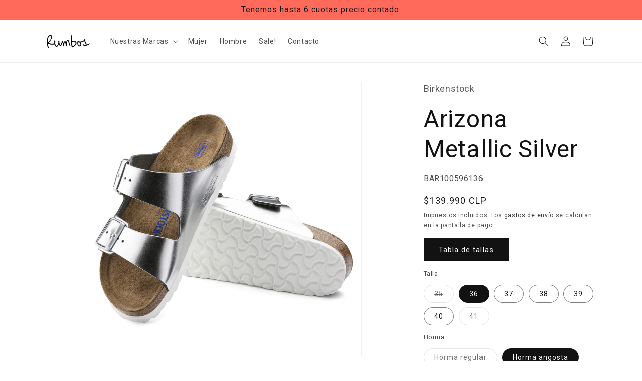

--- FILE ---
content_type: text/html; charset=utf-8
request_url: https://rumbos.cl/products/sandalia-arizona-silver
body_size: 87719
content:
<!doctype html>
<html class="js" lang="es">
  <head>
    <meta charset="utf-8">
    <meta http-equiv="X-UA-Compatible" content="IE=edge">
    <meta name="viewport" content="width=device-width,initial-scale=1">
    <meta name="theme-color" content="">
    <link rel="canonical" href="https://rumbos.cl/products/sandalia-arizona-silver"><link rel="icon" type="image/png" href="//rumbos.cl/cdn/shop/files/logo_rumbos_favicon-removebg-preview.png?crop=center&height=32&v=1690925073&width=32"><link rel="preconnect" href="https://fonts.shopifycdn.com" crossorigin><title>
      Arizona Metallic Silver
 &ndash; Rumbos</title>

    
      <meta name="description" content="El modelo Arizona de BIRKENSTOCK es un auténtico clásico que lleva décadas entusiasmando tanto a hombres como a mujeres. La sencilla sandalia con las dos correas es sinónimo de diseño atemporal y se ha convertido desde hace tiempo en un calzado de culto. - Sandalia Birkenstock Arizona- Color: Silver- Cubierta de Cuero.">
    

    

<meta property="og:site_name" content="Rumbos">
<meta property="og:url" content="https://rumbos.cl/products/sandalia-arizona-silver">
<meta property="og:title" content="Arizona Metallic Silver">
<meta property="og:type" content="product">
<meta property="og:description" content="El modelo Arizona de BIRKENSTOCK es un auténtico clásico que lleva décadas entusiasmando tanto a hombres como a mujeres. La sencilla sandalia con las dos correas es sinónimo de diseño atemporal y se ha convertido desde hace tiempo en un calzado de culto. - Sandalia Birkenstock Arizona- Color: Silver- Cubierta de Cuero."><meta property="og:image" content="http://rumbos.cl/cdn/shop/products/open-uri20190729-861-1rjn7d8_dc397412-0118-4eb5-b44d-5017aacdd608.jpg?v=1569252042">
  <meta property="og:image:secure_url" content="https://rumbos.cl/cdn/shop/products/open-uri20190729-861-1rjn7d8_dc397412-0118-4eb5-b44d-5017aacdd608.jpg?v=1569252042">
  <meta property="og:image:width" content="1500">
  <meta property="og:image:height" content="1500"><meta property="og:price:amount" content="139,990">
  <meta property="og:price:currency" content="CLP"><meta name="twitter:card" content="summary_large_image">
<meta name="twitter:title" content="Arizona Metallic Silver">
<meta name="twitter:description" content="El modelo Arizona de BIRKENSTOCK es un auténtico clásico que lleva décadas entusiasmando tanto a hombres como a mujeres. La sencilla sandalia con las dos correas es sinónimo de diseño atemporal y se ha convertido desde hace tiempo en un calzado de culto. - Sandalia Birkenstock Arizona- Color: Silver- Cubierta de Cuero.">


    <script src="//rumbos.cl/cdn/shop/t/59/assets/constants.js?v=132983761750457495441754324954" defer="defer"></script>
    <script src="//rumbos.cl/cdn/shop/t/59/assets/pubsub.js?v=25310214064522200911754324956" defer="defer"></script>
    <script src="//rumbos.cl/cdn/shop/t/59/assets/global.js?v=7301445359237545521754324954" defer="defer"></script>
    <script src="//rumbos.cl/cdn/shop/t/59/assets/details-disclosure.js?v=13653116266235556501754324954" defer="defer"></script>
    <script src="//rumbos.cl/cdn/shop/t/59/assets/details-modal.js?v=25581673532751508451754324954" defer="defer"></script>
    <script src="//rumbos.cl/cdn/shop/t/59/assets/search-form.js?v=133129549252120666541754324956" defer="defer"></script><script src="//rumbos.cl/cdn/shop/t/59/assets/animations.js?v=88693664871331136111754324954" defer="defer"></script><script>window.performance && window.performance.mark && window.performance.mark('shopify.content_for_header.start');</script><meta name="google-site-verification" content="uDwu461XalsKW5TiCu06M2tHHjwvG8kStwK6PCt0aCw">
<meta name="facebook-domain-verification" content="p0m0rrc2lf5olc51t12edhb7nqqafc">
<meta name="facebook-domain-verification" content="p0m0rrc2lf5olc51t12edhb7nqqafc">
<meta id="shopify-digital-wallet" name="shopify-digital-wallet" content="/7723057223/digital_wallets/dialog">
<link rel="alternate" type="application/json+oembed" href="https://rumbos.cl/products/sandalia-arizona-silver.oembed">
<script async="async" src="/checkouts/internal/preloads.js?locale=es-CL"></script>
<script id="shopify-features" type="application/json">{"accessToken":"a374644cea0c6e976dd95f124d01aed3","betas":["rich-media-storefront-analytics"],"domain":"rumbos.cl","predictiveSearch":true,"shopId":7723057223,"locale":"es"}</script>
<script>var Shopify = Shopify || {};
Shopify.shop = "rumboscl.myshopify.com";
Shopify.locale = "es";
Shopify.currency = {"active":"CLP","rate":"1.0"};
Shopify.country = "CL";
Shopify.theme = {"name":"Copia actualizada de Rumbos 15-04-2025","id":179458015537,"schema_name":"Dawn","schema_version":"15.4.0","theme_store_id":887,"role":"main"};
Shopify.theme.handle = "null";
Shopify.theme.style = {"id":null,"handle":null};
Shopify.cdnHost = "rumbos.cl/cdn";
Shopify.routes = Shopify.routes || {};
Shopify.routes.root = "/";</script>
<script type="module">!function(o){(o.Shopify=o.Shopify||{}).modules=!0}(window);</script>
<script>!function(o){function n(){var o=[];function n(){o.push(Array.prototype.slice.apply(arguments))}return n.q=o,n}var t=o.Shopify=o.Shopify||{};t.loadFeatures=n(),t.autoloadFeatures=n()}(window);</script>
<script id="shop-js-analytics" type="application/json">{"pageType":"product"}</script>
<script defer="defer" async type="module" src="//rumbos.cl/cdn/shopifycloud/shop-js/modules/v2/client.init-shop-cart-sync_DsYPGvvX.es.esm.js"></script>
<script defer="defer" async type="module" src="//rumbos.cl/cdn/shopifycloud/shop-js/modules/v2/chunk.common_C1YIMwSk.esm.js"></script>
<script type="module">
  await import("//rumbos.cl/cdn/shopifycloud/shop-js/modules/v2/client.init-shop-cart-sync_DsYPGvvX.es.esm.js");
await import("//rumbos.cl/cdn/shopifycloud/shop-js/modules/v2/chunk.common_C1YIMwSk.esm.js");

  window.Shopify.SignInWithShop?.initShopCartSync?.({"fedCMEnabled":true,"windoidEnabled":true});

</script>
<script>(function() {
  var isLoaded = false;
  function asyncLoad() {
    if (isLoaded) return;
    isLoaded = true;
    var urls = ["https:\/\/chimpstatic.com\/mcjs-connected\/js\/users\/806d4b06d07af000118252416\/8ad2720a36951458da7ba93e6.js?shop=rumboscl.myshopify.com","https:\/\/size-guides.esc-apps-cdn.com\/1739195917-app.rumboscl.myshopify.com.js?shop=rumboscl.myshopify.com"];
    for (var i = 0; i < urls.length; i++) {
      var s = document.createElement('script');
      s.type = 'text/javascript';
      s.async = true;
      s.src = urls[i];
      var x = document.getElementsByTagName('script')[0];
      x.parentNode.insertBefore(s, x);
    }
  };
  if(window.attachEvent) {
    window.attachEvent('onload', asyncLoad);
  } else {
    window.addEventListener('load', asyncLoad, false);
  }
})();</script>
<script id="__st">var __st={"a":7723057223,"offset":-10800,"reqid":"657c82fc-0013-4e75-9e00-e5c1e2eea767-1763024426","pageurl":"rumbos.cl\/products\/sandalia-arizona-silver","u":"0c538da3d392","p":"product","rtyp":"product","rid":1871167815751};</script>
<script>window.ShopifyPaypalV4VisibilityTracking = true;</script>
<script id="captcha-bootstrap">!function(){'use strict';const t='contact',e='account',n='new_comment',o=[[t,t],['blogs',n],['comments',n],[t,'customer']],c=[[e,'customer_login'],[e,'guest_login'],[e,'recover_customer_password'],[e,'create_customer']],r=t=>t.map((([t,e])=>`form[action*='/${t}']:not([data-nocaptcha='true']) input[name='form_type'][value='${e}']`)).join(','),a=t=>()=>t?[...document.querySelectorAll(t)].map((t=>t.form)):[];function s(){const t=[...o],e=r(t);return a(e)}const i='password',u='form_key',d=['recaptcha-v3-token','g-recaptcha-response','h-captcha-response',i],f=()=>{try{return window.sessionStorage}catch{return}},m='__shopify_v',_=t=>t.elements[u];function p(t,e,n=!1){try{const o=window.sessionStorage,c=JSON.parse(o.getItem(e)),{data:r}=function(t){const{data:e,action:n}=t;return t[m]||n?{data:e,action:n}:{data:t,action:n}}(c);for(const[e,n]of Object.entries(r))t.elements[e]&&(t.elements[e].value=n);n&&o.removeItem(e)}catch(o){console.error('form repopulation failed',{error:o})}}const l='form_type',E='cptcha';function T(t){t.dataset[E]=!0}const w=window,h=w.document,L='Shopify',v='ce_forms',y='captcha';let A=!1;((t,e)=>{const n=(g='f06e6c50-85a8-45c8-87d0-21a2b65856fe',I='https://cdn.shopify.com/shopifycloud/storefront-forms-hcaptcha/ce_storefront_forms_captcha_hcaptcha.v1.5.2.iife.js',D={infoText:'Protegido por hCaptcha',privacyText:'Privacidad',termsText:'Términos'},(t,e,n)=>{const o=w[L][v],c=o.bindForm;if(c)return c(t,g,e,D).then(n);var r;o.q.push([[t,g,e,D],n]),r=I,A||(h.body.append(Object.assign(h.createElement('script'),{id:'captcha-provider',async:!0,src:r})),A=!0)});var g,I,D;w[L]=w[L]||{},w[L][v]=w[L][v]||{},w[L][v].q=[],w[L][y]=w[L][y]||{},w[L][y].protect=function(t,e){n(t,void 0,e),T(t)},Object.freeze(w[L][y]),function(t,e,n,w,h,L){const[v,y,A,g]=function(t,e,n){const i=e?o:[],u=t?c:[],d=[...i,...u],f=r(d),m=r(i),_=r(d.filter((([t,e])=>n.includes(e))));return[a(f),a(m),a(_),s()]}(w,h,L),I=t=>{const e=t.target;return e instanceof HTMLFormElement?e:e&&e.form},D=t=>v().includes(t);t.addEventListener('submit',(t=>{const e=I(t);if(!e)return;const n=D(e)&&!e.dataset.hcaptchaBound&&!e.dataset.recaptchaBound,o=_(e),c=g().includes(e)&&(!o||!o.value);(n||c)&&t.preventDefault(),c&&!n&&(function(t){try{if(!f())return;!function(t){const e=f();if(!e)return;const n=_(t);if(!n)return;const o=n.value;o&&e.removeItem(o)}(t);const e=Array.from(Array(32),(()=>Math.random().toString(36)[2])).join('');!function(t,e){_(t)||t.append(Object.assign(document.createElement('input'),{type:'hidden',name:u})),t.elements[u].value=e}(t,e),function(t,e){const n=f();if(!n)return;const o=[...t.querySelectorAll(`input[type='${i}']`)].map((({name:t})=>t)),c=[...d,...o],r={};for(const[a,s]of new FormData(t).entries())c.includes(a)||(r[a]=s);n.setItem(e,JSON.stringify({[m]:1,action:t.action,data:r}))}(t,e)}catch(e){console.error('failed to persist form',e)}}(e),e.submit())}));const S=(t,e)=>{t&&!t.dataset[E]&&(n(t,e.some((e=>e===t))),T(t))};for(const o of['focusin','change'])t.addEventListener(o,(t=>{const e=I(t);D(e)&&S(e,y())}));const B=e.get('form_key'),M=e.get(l),P=B&&M;t.addEventListener('DOMContentLoaded',(()=>{const t=y();if(P)for(const e of t)e.elements[l].value===M&&p(e,B);[...new Set([...A(),...v().filter((t=>'true'===t.dataset.shopifyCaptcha))])].forEach((e=>S(e,t)))}))}(h,new URLSearchParams(w.location.search),n,t,e,['guest_login'])})(!0,!0)}();</script>
<script integrity="sha256-52AcMU7V7pcBOXWImdc/TAGTFKeNjmkeM1Pvks/DTgc=" data-source-attribution="shopify.loadfeatures" defer="defer" src="//rumbos.cl/cdn/shopifycloud/storefront/assets/storefront/load_feature-81c60534.js" crossorigin="anonymous"></script>
<script data-source-attribution="shopify.dynamic_checkout.dynamic.init">var Shopify=Shopify||{};Shopify.PaymentButton=Shopify.PaymentButton||{isStorefrontPortableWallets:!0,init:function(){window.Shopify.PaymentButton.init=function(){};var t=document.createElement("script");t.src="https://rumbos.cl/cdn/shopifycloud/portable-wallets/latest/portable-wallets.es.js",t.type="module",document.head.appendChild(t)}};
</script>
<script data-source-attribution="shopify.dynamic_checkout.buyer_consent">
  function portableWalletsHideBuyerConsent(e){var t=document.getElementById("shopify-buyer-consent"),n=document.getElementById("shopify-subscription-policy-button");t&&n&&(t.classList.add("hidden"),t.setAttribute("aria-hidden","true"),n.removeEventListener("click",e))}function portableWalletsShowBuyerConsent(e){var t=document.getElementById("shopify-buyer-consent"),n=document.getElementById("shopify-subscription-policy-button");t&&n&&(t.classList.remove("hidden"),t.removeAttribute("aria-hidden"),n.addEventListener("click",e))}window.Shopify?.PaymentButton&&(window.Shopify.PaymentButton.hideBuyerConsent=portableWalletsHideBuyerConsent,window.Shopify.PaymentButton.showBuyerConsent=portableWalletsShowBuyerConsent);
</script>
<script data-source-attribution="shopify.dynamic_checkout.cart.bootstrap">document.addEventListener("DOMContentLoaded",(function(){function t(){return document.querySelector("shopify-accelerated-checkout-cart, shopify-accelerated-checkout")}if(t())Shopify.PaymentButton.init();else{new MutationObserver((function(e,n){t()&&(Shopify.PaymentButton.init(),n.disconnect())})).observe(document.body,{childList:!0,subtree:!0})}}));
</script>
<script id="sections-script" data-sections="header" defer="defer" src="//rumbos.cl/cdn/shop/t/59/compiled_assets/scripts.js?4657"></script>
<script>window.performance && window.performance.mark && window.performance.mark('shopify.content_for_header.end');</script>


    <style data-shopify>
      @font-face {
  font-family: Roboto;
  font-weight: 400;
  font-style: normal;
  font-display: swap;
  src: url("//rumbos.cl/cdn/fonts/roboto/roboto_n4.2019d890f07b1852f56ce63ba45b2db45d852cba.woff2") format("woff2"),
       url("//rumbos.cl/cdn/fonts/roboto/roboto_n4.238690e0007583582327135619c5f7971652fa9d.woff") format("woff");
}

      @font-face {
  font-family: Roboto;
  font-weight: 700;
  font-style: normal;
  font-display: swap;
  src: url("//rumbos.cl/cdn/fonts/roboto/roboto_n7.f38007a10afbbde8976c4056bfe890710d51dec2.woff2") format("woff2"),
       url("//rumbos.cl/cdn/fonts/roboto/roboto_n7.94bfdd3e80c7be00e128703d245c207769d763f9.woff") format("woff");
}

      @font-face {
  font-family: Roboto;
  font-weight: 400;
  font-style: italic;
  font-display: swap;
  src: url("//rumbos.cl/cdn/fonts/roboto/roboto_i4.57ce898ccda22ee84f49e6b57ae302250655e2d4.woff2") format("woff2"),
       url("//rumbos.cl/cdn/fonts/roboto/roboto_i4.b21f3bd061cbcb83b824ae8c7671a82587b264bf.woff") format("woff");
}

      @font-face {
  font-family: Roboto;
  font-weight: 700;
  font-style: italic;
  font-display: swap;
  src: url("//rumbos.cl/cdn/fonts/roboto/roboto_i7.7ccaf9410746f2c53340607c42c43f90a9005937.woff2") format("woff2"),
       url("//rumbos.cl/cdn/fonts/roboto/roboto_i7.49ec21cdd7148292bffea74c62c0df6e93551516.woff") format("woff");
}

      @font-face {
  font-family: Roboto;
  font-weight: 400;
  font-style: normal;
  font-display: swap;
  src: url("//rumbos.cl/cdn/fonts/roboto/roboto_n4.2019d890f07b1852f56ce63ba45b2db45d852cba.woff2") format("woff2"),
       url("//rumbos.cl/cdn/fonts/roboto/roboto_n4.238690e0007583582327135619c5f7971652fa9d.woff") format("woff");
}


      
        :root,
        .color-scheme-1 {
          --color-background: 255,255,255;
        
          --gradient-background: #ffffff;
        

        

        --color-foreground: 18,18,18;
        --color-background-contrast: 191,191,191;
        --color-shadow: 18,18,18;
        --color-button: 18,18,18;
        --color-button-text: 255,255,255;
        --color-secondary-button: 255,255,255;
        --color-secondary-button-text: 18,18,18;
        --color-link: 18,18,18;
        --color-badge-foreground: 18,18,18;
        --color-badge-background: 255,255,255;
        --color-badge-border: 18,18,18;
        --payment-terms-background-color: rgb(255 255 255);
      }
      
        
        .color-scheme-2 {
          --color-background: 243,243,243;
        
          --gradient-background: #f3f3f3;
        

        

        --color-foreground: 18,18,18;
        --color-background-contrast: 179,179,179;
        --color-shadow: 18,18,18;
        --color-button: 18,18,18;
        --color-button-text: 243,243,243;
        --color-secondary-button: 243,243,243;
        --color-secondary-button-text: 18,18,18;
        --color-link: 18,18,18;
        --color-badge-foreground: 18,18,18;
        --color-badge-background: 243,243,243;
        --color-badge-border: 18,18,18;
        --payment-terms-background-color: rgb(243 243 243);
      }
      
        
        .color-scheme-3 {
          --color-background: 36,40,51;
        
          --gradient-background: #242833;
        

        

        --color-foreground: 255,255,255;
        --color-background-contrast: 47,52,66;
        --color-shadow: 18,18,18;
        --color-button: 255,255,255;
        --color-button-text: 0,0,0;
        --color-secondary-button: 36,40,51;
        --color-secondary-button-text: 255,255,255;
        --color-link: 255,255,255;
        --color-badge-foreground: 255,255,255;
        --color-badge-background: 36,40,51;
        --color-badge-border: 255,255,255;
        --payment-terms-background-color: rgb(36 40 51);
      }
      
        
        .color-scheme-4 {
          --color-background: 18,18,18;
        
          --gradient-background: #121212;
        

        

        --color-foreground: 255,255,255;
        --color-background-contrast: 146,146,146;
        --color-shadow: 18,18,18;
        --color-button: 255,255,255;
        --color-button-text: 18,18,18;
        --color-secondary-button: 18,18,18;
        --color-secondary-button-text: 255,255,255;
        --color-link: 255,255,255;
        --color-badge-foreground: 255,255,255;
        --color-badge-background: 18,18,18;
        --color-badge-border: 255,255,255;
        --payment-terms-background-color: rgb(18 18 18);
      }
      
        
        .color-scheme-5 {
          --color-background: 51,79,180;
        
          --gradient-background: #334fb4;
        

        

        --color-foreground: 255,255,255;
        --color-background-contrast: 23,35,81;
        --color-shadow: 18,18,18;
        --color-button: 255,255,255;
        --color-button-text: 51,79,180;
        --color-secondary-button: 51,79,180;
        --color-secondary-button-text: 255,255,255;
        --color-link: 255,255,255;
        --color-badge-foreground: 255,255,255;
        --color-badge-background: 51,79,180;
        --color-badge-border: 255,255,255;
        --payment-terms-background-color: rgb(51 79 180);
      }
      
        
        .color-scheme-d9175542-9abd-4c5d-b65f-e80f078b78ca {
          --color-background: 255,106,91;
        
          --gradient-background: #ff6a5b;
        

        

        --color-foreground: 18,18,18;
        --color-background-contrast: 219,20,0;
        --color-shadow: 18,18,18;
        --color-button: 18,18,18;
        --color-button-text: 255,255,255;
        --color-secondary-button: 255,106,91;
        --color-secondary-button-text: 18,18,18;
        --color-link: 18,18,18;
        --color-badge-foreground: 18,18,18;
        --color-badge-background: 255,106,91;
        --color-badge-border: 18,18,18;
        --payment-terms-background-color: rgb(255 106 91);
      }
      

      body, .color-scheme-1, .color-scheme-2, .color-scheme-3, .color-scheme-4, .color-scheme-5, .color-scheme-d9175542-9abd-4c5d-b65f-e80f078b78ca {
        color: rgba(var(--color-foreground), 0.75);
        background-color: rgb(var(--color-background));
      }

      :root {
        --font-body-family: Roboto, sans-serif;
        --font-body-style: normal;
        --font-body-weight: 400;
        --font-body-weight-bold: 700;

        --font-heading-family: Roboto, sans-serif;
        --font-heading-style: normal;
        --font-heading-weight: 400;

        --font-body-scale: 1.0;
        --font-heading-scale: 1.2;

        --media-padding: px;
        --media-border-opacity: 0.05;
        --media-border-width: 1px;
        --media-radius: 0px;
        --media-shadow-opacity: 0.0;
        --media-shadow-horizontal-offset: 0px;
        --media-shadow-vertical-offset: 4px;
        --media-shadow-blur-radius: 5px;
        --media-shadow-visible: 0;

        --page-width: 120rem;
        --page-width-margin: 0rem;

        --product-card-image-padding: 0.0rem;
        --product-card-corner-radius: 0.0rem;
        --product-card-text-alignment: left;
        --product-card-border-width: 0.0rem;
        --product-card-border-opacity: 0.1;
        --product-card-shadow-opacity: 0.0;
        --product-card-shadow-visible: 0;
        --product-card-shadow-horizontal-offset: 0.0rem;
        --product-card-shadow-vertical-offset: 0.4rem;
        --product-card-shadow-blur-radius: 0.5rem;

        --collection-card-image-padding: 0.0rem;
        --collection-card-corner-radius: 0.0rem;
        --collection-card-text-alignment: left;
        --collection-card-border-width: 0.0rem;
        --collection-card-border-opacity: 0.1;
        --collection-card-shadow-opacity: 0.0;
        --collection-card-shadow-visible: 0;
        --collection-card-shadow-horizontal-offset: 0.0rem;
        --collection-card-shadow-vertical-offset: 0.4rem;
        --collection-card-shadow-blur-radius: 0.5rem;

        --blog-card-image-padding: 0.0rem;
        --blog-card-corner-radius: 0.0rem;
        --blog-card-text-alignment: left;
        --blog-card-border-width: 0.0rem;
        --blog-card-border-opacity: 0.1;
        --blog-card-shadow-opacity: 0.0;
        --blog-card-shadow-visible: 0;
        --blog-card-shadow-horizontal-offset: 0.0rem;
        --blog-card-shadow-vertical-offset: 0.4rem;
        --blog-card-shadow-blur-radius: 0.5rem;

        --badge-corner-radius: 4.0rem;

        --popup-border-width: 1px;
        --popup-border-opacity: 0.1;
        --popup-corner-radius: 0px;
        --popup-shadow-opacity: 0.05;
        --popup-shadow-horizontal-offset: 0px;
        --popup-shadow-vertical-offset: 4px;
        --popup-shadow-blur-radius: 5px;

        --drawer-border-width: 1px;
        --drawer-border-opacity: 0.1;
        --drawer-shadow-opacity: 0.0;
        --drawer-shadow-horizontal-offset: 0px;
        --drawer-shadow-vertical-offset: 4px;
        --drawer-shadow-blur-radius: 5px;

        --spacing-sections-desktop: 0px;
        --spacing-sections-mobile: 0px;

        --grid-desktop-vertical-spacing: 8px;
        --grid-desktop-horizontal-spacing: 8px;
        --grid-mobile-vertical-spacing: 4px;
        --grid-mobile-horizontal-spacing: 4px;

        --text-boxes-border-opacity: 0.1;
        --text-boxes-border-width: 0px;
        --text-boxes-radius: 0px;
        --text-boxes-shadow-opacity: 0.0;
        --text-boxes-shadow-visible: 0;
        --text-boxes-shadow-horizontal-offset: 0px;
        --text-boxes-shadow-vertical-offset: 4px;
        --text-boxes-shadow-blur-radius: 5px;

        --buttons-radius: 0px;
        --buttons-radius-outset: 0px;
        --buttons-border-width: 1px;
        --buttons-border-opacity: 1.0;
        --buttons-shadow-opacity: 0.0;
        --buttons-shadow-visible: 0;
        --buttons-shadow-horizontal-offset: 0px;
        --buttons-shadow-vertical-offset: 4px;
        --buttons-shadow-blur-radius: 5px;
        --buttons-border-offset: 0px;

        --inputs-radius: 0px;
        --inputs-border-width: 1px;
        --inputs-border-opacity: 0.55;
        --inputs-shadow-opacity: 0.0;
        --inputs-shadow-horizontal-offset: 0px;
        --inputs-margin-offset: 0px;
        --inputs-shadow-vertical-offset: 4px;
        --inputs-shadow-blur-radius: 5px;
        --inputs-radius-outset: 0px;

        --variant-pills-radius: 40px;
        --variant-pills-border-width: 1px;
        --variant-pills-border-opacity: 0.55;
        --variant-pills-shadow-opacity: 0.0;
        --variant-pills-shadow-horizontal-offset: 0px;
        --variant-pills-shadow-vertical-offset: 4px;
        --variant-pills-shadow-blur-radius: 5px;
      }

      *,
      *::before,
      *::after {
        box-sizing: inherit;
      }

      html {
        box-sizing: border-box;
        font-size: calc(var(--font-body-scale) * 62.5%);
        height: 100%;
      }

      body {
        display: grid;
        grid-template-rows: auto auto 1fr auto;
        grid-template-columns: 100%;
        min-height: 100%;
        margin: 0;
        font-size: 1.5rem;
        letter-spacing: 0.06rem;
        line-height: calc(1 + 0.8 / var(--font-body-scale));
        font-family: var(--font-body-family);
        font-style: var(--font-body-style);
        font-weight: var(--font-body-weight);
      }

      @media screen and (min-width: 750px) {
        body {
          font-size: 1.6rem;
        }
      }
    </style>

    <link href="//rumbos.cl/cdn/shop/t/59/assets/base.css?v=160579163398115649171754324969" rel="stylesheet" type="text/css" media="all" />
    <link rel="stylesheet" href="//rumbos.cl/cdn/shop/t/59/assets/component-cart-items.css?v=13033300910818915211754324954" media="print" onload="this.media='all'"><link href="//rumbos.cl/cdn/shop/t/59/assets/component-cart-drawer.css?v=39223250576183958541754324954" rel="stylesheet" type="text/css" media="all" />
      <link href="//rumbos.cl/cdn/shop/t/59/assets/component-cart.css?v=164708765130180853531754324954" rel="stylesheet" type="text/css" media="all" />
      <link href="//rumbos.cl/cdn/shop/t/59/assets/component-totals.css?v=15906652033866631521754324954" rel="stylesheet" type="text/css" media="all" />
      <link href="//rumbos.cl/cdn/shop/t/59/assets/component-price.css?v=47596247576480123001754324954" rel="stylesheet" type="text/css" media="all" />
      <link href="//rumbos.cl/cdn/shop/t/59/assets/component-discounts.css?v=152760482443307489271754324954" rel="stylesheet" type="text/css" media="all" />

      <link rel="preload" as="font" href="//rumbos.cl/cdn/fonts/roboto/roboto_n4.2019d890f07b1852f56ce63ba45b2db45d852cba.woff2" type="font/woff2" crossorigin>
      

      <link rel="preload" as="font" href="//rumbos.cl/cdn/fonts/roboto/roboto_n4.2019d890f07b1852f56ce63ba45b2db45d852cba.woff2" type="font/woff2" crossorigin>
      
<link
        rel="stylesheet"
        href="//rumbos.cl/cdn/shop/t/59/assets/component-predictive-search.css?v=118923337488134913561754324954"
        media="print"
        onload="this.media='all'"
      ><script>
      if (Shopify.designMode) {
        document.documentElement.classList.add('shopify-design-mode');
      }
    </script>
  <script type="text/javascript">
  window.Pop = window.Pop || {};
  window.Pop.common = window.Pop.common || {};
  window.Pop.common.shop = {
    permanent_domain: 'rumboscl.myshopify.com',
    currency: "CLP",
    money_format: "${{amount_no_decimals}}",
    id: 7723057223
  };
  

  window.Pop.common.template = 'product';
  window.Pop.common.cart = {};
  window.Pop.common.vapid_public_key = "BJuXCmrtTK335SuczdNVYrGVtP_WXn4jImChm49st7K7z7e8gxSZUKk4DhUpk8j2Xpiw5G4-ylNbMKLlKkUEU98=";
  window.Pop.global_config = {"asset_urls":{"loy":{},"rev":{},"pu":{"init_js":null},"widgets":{"init_js":"https:\/\/cdn.shopify.com\/s\/files\/1\/0194\/1736\/6592\/t\/1\/assets\/ba_widget_init.js?v=1743185715","modal_js":"https:\/\/cdn.shopify.com\/s\/files\/1\/0194\/1736\/6592\/t\/1\/assets\/ba_widget_modal.js?v=1728041538","modal_css":"https:\/\/cdn.shopify.com\/s\/files\/1\/0194\/1736\/6592\/t\/1\/assets\/ba_widget_modal.css?v=1654723622"},"forms":{},"global":{"helper_js":"https:\/\/cdn.shopify.com\/s\/files\/1\/0194\/1736\/6592\/t\/1\/assets\/ba_pop_tracking.js?v=1704919189"}},"proxy_paths":{"pop":"\/apps\/ba-pop","app_metrics":"\/apps\/ba-pop\/app_metrics","push_subscription":"\/apps\/ba-pop\/push"},"aat":["pop"],"pv":false,"sts":false,"bam":true,"batc":true,"base_money_format":"${{amount_no_decimals}}","online_store_version":1,"loy_js_api_enabled":false,"shop":{"id":7723057223,"name":"Rumbos","domain":"rumbos.cl"}};
  window.Pop.widgets_config = {"id":45577,"active":false,"frequency_limit_amount":2,"frequency_limit_time_unit":"days","background_image":{"position":"none","widget_background_preview_url":""},"initial_state":{"body":"Registrate con tu correo y obtén tu descuento en Rumbos.cl!","title":"Obtén 10% de descuento en tu primera compra.","cta_text":"Obtener descuento","show_email":"true","action_text":"Saving...","footer_text":"Te estas inscribiendo para recibir comunicaciones via correo electronico y puedes darte de baja en cualquier momento.","dismiss_text":"No gracias","email_placeholder":"Correo electronico","phone_placeholder":"Phone Number"},"success_state":{"body":"Aquí esta tu cupón, usalo en tu primera compra. \r\nValido por 72 hrs.","title":"Gracias por inscribirte!","cta_text":"Sigue Comprando","cta_action":"dismiss","redirect_url":"","open_url_new_tab":"false"},"closed_state":{"action":"close_widget","font_size":"20","action_text":"GET 10% OFF","display_offset":"300","display_position":"left"},"error_state":{"submit_error":"Sorry, please try again later","invalid_email":"Ingresa un correo valido.","error_subscribing":"Error al subscribirte, prueba nuevamente más tarde","already_registered":"Ya estas registrado.","invalid_phone_number":"Please enter valid phone number!"},"trigger":{"action":"on_timer","delay_in_seconds":"3"},"colors":{"link_color":"#4FC3F7","sticky_bar_bg":"#C62828","cta_font_color":"#fff","body_font_color":"#000","sticky_bar_text":"#fff","background_color":"#fff","error_text_color":"#ff2626","title_font_color":"#000","footer_font_color":"#bbb","dismiss_font_color":"#bbb","cta_background_color":"#000","sticky_coupon_bar_bg":"#286ef8","error_text_background":"","sticky_coupon_bar_text":"#fff"},"sticky_coupon_bar":{"enabled":"false","message":"Don't forget to use your code"},"display_style":{"font":"Arial","size":"regular","align":"center"},"dismissable":true,"has_background":false,"opt_in_channels":["email"],"rules":[],"widget_css":".powered_by_rivo{\n  display: block;\n}\n.ba_widget_main_design {\n  background: #fff;\n}\n.ba_widget_content{text-align: center}\n.ba_widget_parent{\n  font-family: Arial;\n}\n.ba_widget_parent.background{\n}\n.ba_widget_left_content{\n}\n.ba_widget_right_content{\n}\n#ba_widget_cta_button:disabled{\n  background: #000cc;\n}\n#ba_widget_cta_button{\n  background: #000;\n  color: #fff;\n}\n#ba_widget_cta_button:after {\n  background: #000e0;\n}\n.ba_initial_state_title, .ba_success_state_title{\n  color: #000;\n}\n.ba_initial_state_body, .ba_success_state_body{\n  color: #000;\n}\n.ba_initial_state_dismiss_text{\n  color: #bbb;\n}\n.ba_initial_state_footer_text, .ba_initial_state_sms_agreement{\n  color: #bbb;\n}\n.ba_widget_error{\n  color: #ff2626;\n  background: ;\n}\n.ba_link_color{\n  color: #4FC3F7;\n}\n","custom_css":null,"logo":null};
</script>


<script type="text/javascript">
  

  (function() {
    //Global snippet for Email Popups
    //this is updated automatically - do not edit manually.
    document.addEventListener('DOMContentLoaded', function() {
      function loadScript(src, defer, done) {
        var js = document.createElement('script');
        js.src = src;
        js.defer = defer;
        js.onload = function(){done();};
        js.onerror = function(){
          done(new Error('Failed to load script ' + src));
        };
        document.head.appendChild(js);
      }

      function browserSupportsAllFeatures() {
        return window.Promise && window.fetch && window.Symbol;
      }

      if (browserSupportsAllFeatures()) {
        main();
      } else {
        loadScript('https://cdnjs.cloudflare.com/polyfill/v3/polyfill.min.js?features=Promise,fetch', true, main);
      }

      function loadAppScripts(){
        const popAppEmbedEnabled = document.getElementById("pop-app-embed-init");

        if (window.Pop.global_config.aat.includes("pop") && !popAppEmbedEnabled){
          loadScript(window.Pop.global_config.asset_urls.widgets.init_js, true, function(){});
        }
      }

      function main(err) {
        loadScript(window.Pop.global_config.asset_urls.global.helper_js, false, loadAppScripts);
      }
    });
  })();
</script>

  <script src="https://ajax.googleapis.com/ajax/libs/jquery/2.2.4/jquery.min.js"></script>

<!-- BEGIN app block: shopify://apps/ot-theme-sections/blocks/otsb-style/45c0d634-d78b-458c-8bca-17086e7d65aa --><link href="//cdn.shopify.com/extensions/019a4ee1-061d-7b71-8653-23296c647260/xpify-front-base-77/assets/otsb-style.min.css" rel="stylesheet" type="text/css" media="all" />
<script>
  window.otsb={main_script_enabled:true,sliderScript:"https://cdn.shopify.com/extensions/019a4ee1-061d-7b71-8653-23296c647260/xpify-front-base-77/assets/otsb-splide.min.js",loadedScript:window?.otsb?.loadedScript||[],components:{splides:{}}};
</script><script src="https://cdn.shopify.com/extensions/019a4ee1-061d-7b71-8653-23296c647260/xpify-front-base-77/assets/otsb-script.min.js" defer="defer"></script>

<!-- END app block --><!-- BEGIN app block: shopify://apps/klaviyo-email-marketing-sms/blocks/klaviyo-onsite-embed/2632fe16-c075-4321-a88b-50b567f42507 -->












  <script async src="https://static.klaviyo.com/onsite/js/R8Nw5M/klaviyo.js?company_id=R8Nw5M"></script>
  <script>!function(){if(!window.klaviyo){window._klOnsite=window._klOnsite||[];try{window.klaviyo=new Proxy({},{get:function(n,i){return"push"===i?function(){var n;(n=window._klOnsite).push.apply(n,arguments)}:function(){for(var n=arguments.length,o=new Array(n),w=0;w<n;w++)o[w]=arguments[w];var t="function"==typeof o[o.length-1]?o.pop():void 0,e=new Promise((function(n){window._klOnsite.push([i].concat(o,[function(i){t&&t(i),n(i)}]))}));return e}}})}catch(n){window.klaviyo=window.klaviyo||[],window.klaviyo.push=function(){var n;(n=window._klOnsite).push.apply(n,arguments)}}}}();</script>

  
    <script id="viewed_product">
      if (item == null) {
        var _learnq = _learnq || [];

        var MetafieldReviews = null
        var MetafieldYotpoRating = null
        var MetafieldYotpoCount = null
        var MetafieldLooxRating = null
        var MetafieldLooxCount = null
        var okendoProduct = null
        var okendoProductReviewCount = null
        var okendoProductReviewAverageValue = null
        try {
          // The following fields are used for Customer Hub recently viewed in order to add reviews.
          // This information is not part of __kla_viewed. Instead, it is part of __kla_viewed_reviewed_items
          MetafieldReviews = {};
          MetafieldYotpoRating = null
          MetafieldYotpoCount = null
          MetafieldLooxRating = null
          MetafieldLooxCount = null

          okendoProduct = null
          // If the okendo metafield is not legacy, it will error, which then requires the new json formatted data
          if (okendoProduct && 'error' in okendoProduct) {
            okendoProduct = null
          }
          okendoProductReviewCount = okendoProduct ? okendoProduct.reviewCount : null
          okendoProductReviewAverageValue = okendoProduct ? okendoProduct.reviewAverageValue : null
        } catch (error) {
          console.error('Error in Klaviyo onsite reviews tracking:', error);
        }

        var item = {
          Name: "Arizona Metallic Silver",
          ProductID: 1871167815751,
          Categories: ["2 straps","birkensindescuento","Birkenstock","Material: Natural Leather","Modelo-Arizona","Mujer","para los innovadores","Sin descuentos","todo birken","todo birkenstock","Todos los productos","Zapatos"],
          ImageURL: "https://rumbos.cl/cdn/shop/products/open-uri20190729-861-1rjn7d8_dc397412-0118-4eb5-b44d-5017aacdd608_grande.jpg?v=1569252042",
          URL: "https://rumbos.cl/products/sandalia-arizona-silver",
          Brand: "Birkenstock",
          Price: "$139.990",
          Value: "139,990",
          CompareAtPrice: "$0"
        };
        _learnq.push(['track', 'Viewed Product', item]);
        _learnq.push(['trackViewedItem', {
          Title: item.Name,
          ItemId: item.ProductID,
          Categories: item.Categories,
          ImageUrl: item.ImageURL,
          Url: item.URL,
          Metadata: {
            Brand: item.Brand,
            Price: item.Price,
            Value: item.Value,
            CompareAtPrice: item.CompareAtPrice
          },
          metafields:{
            reviews: MetafieldReviews,
            yotpo:{
              rating: MetafieldYotpoRating,
              count: MetafieldYotpoCount,
            },
            loox:{
              rating: MetafieldLooxRating,
              count: MetafieldLooxCount,
            },
            okendo: {
              rating: okendoProductReviewAverageValue,
              count: okendoProductReviewCount,
            }
          }
        }]);
      }
    </script>
  




  <script>
    window.klaviyoReviewsProductDesignMode = false
  </script>







<!-- END app block --><!-- BEGIN app block: shopify://apps/boost-ai-search-filter/blocks/boost-sd-ssr/7fc998ae-a150-4367-bab8-505d8a4503f7 --><script>"use strict";(()=>{var __typeError=msg=>{throw TypeError(msg)};var __accessCheck=(obj,member,msg)=>member.has(obj)||__typeError("Cannot "+msg);var __privateGet=(obj,member,getter)=>(__accessCheck(obj,member,"read from private field"),getter?getter.call(obj):member.get(obj));var __privateAdd=(obj,member,value)=>member.has(obj)?__typeError("Cannot add the same private member more than once"):member instanceof WeakSet?member.add(obj):member.set(obj,value);var __privateSet=(obj,member,value,setter)=>(__accessCheck(obj,member,"write to private field"),setter?setter.call(obj,value):member.set(obj,value),value);var __privateMethod=(obj,member,method)=>(__accessCheck(obj,member,"access private method"),method);function mergeDeepMutate(target,...sources){if(!target)return target;if(sources.length===0)return target;const isObject=obj=>!!obj&&typeof obj==="object";const isPlainObject=obj=>{if(!isObject(obj))return false;const proto=Object.getPrototypeOf(obj);return proto===Object.prototype||proto===null};for(const source of sources){if(!source)continue;for(const key in source){const sourceValue=source[key];if(!(key in target)){target[key]=sourceValue;continue}const targetValue=target[key];if(Array.isArray(targetValue)&&Array.isArray(sourceValue)){target[key]=targetValue.concat(...sourceValue)}else if(isPlainObject(targetValue)&&isPlainObject(sourceValue)){target[key]=mergeDeepMutate(targetValue,sourceValue)}else{target[key]=sourceValue}}}return target}var _config,_dataObjects,_modules,_cachedModulesByConstructor,_status,_cachedEventListeners,_registryBlockListeners,_readyListeners,_blocks,_Application_instances,extendAppConfigFromModules_fn,extendAppConfigFromGlobalVariables_fn,initializeDataObjects_fn,resetBlocks_fn,loadModuleEventListeners_fn;var Application=class{constructor(config,dataObjects){__privateAdd(this,_Application_instances);__privateAdd(this,_config);__privateAdd(this,_dataObjects);__privateAdd(this,_modules,[]);__privateAdd(this,_cachedModulesByConstructor,new Map);__privateAdd(this,_status,"created");__privateAdd(this,_cachedEventListeners,{});__privateAdd(this,_registryBlockListeners,[]);__privateAdd(this,_readyListeners,[]);this.mode="production";this.logLevel=1;__privateAdd(this,_blocks,{});const boostWidgetIntegration=window.boostWidgetIntegration;__privateSet(this,_config,config||{logLevel:boostWidgetIntegration?.config?.logLevel,env:"production"});this.logLevel=__privateGet(this,_config).logLevel??(this.mode==="production"?2:this.logLevel);if(__privateGet(this,_config).logLevel==null){__privateGet(this,_config).logLevel=this.logLevel}__privateSet(this,_dataObjects,dataObjects||{});this.logger={debug:(...args)=>{if(this.logLevel<=0){console.debug("Boost > [DEBUG] ",...args)}},info:(...args)=>{if(this.logLevel<=1){console.info("Boost > [INFO] ",...args)}},warn:(...args)=>{if(this.logLevel<=2){console.warn("Boost > [WARN] ",...args)}},error:(...args)=>{if(this.logLevel<=3){console.error("Boost > [ERROR] ",...args)}}}}get blocks(){return __privateGet(this,_blocks)}get config(){return __privateGet(this,_config)}get dataObjects(){return __privateGet(this,_dataObjects)}get status(){return __privateGet(this,_status)}get modules(){return __privateGet(this,_modules)}bootstrap(){if(__privateGet(this,_status)==="bootstrapped"){this.logger.warn("Application already bootstrapped");return}if(__privateGet(this,_status)==="started"){this.logger.warn("Application already started");return}__privateMethod(this,_Application_instances,loadModuleEventListeners_fn).call(this);this.dispatchLifecycleEvent({name:"onBeforeAppBootstrap",payload:null});if(__privateGet(this,_config)?.customization?.app?.onBootstrap){__privateGet(this,_config).customization.app.onBootstrap(this)}__privateMethod(this,_Application_instances,extendAppConfigFromModules_fn).call(this);__privateMethod(this,_Application_instances,extendAppConfigFromGlobalVariables_fn).call(this);__privateMethod(this,_Application_instances,initializeDataObjects_fn).call(this);this.assignGlobalVariables();__privateSet(this,_status,"bootstrapped");this.dispatchLifecycleEvent({name:"onAppBootstrap",payload:null})}async initModules(){await Promise.all(__privateGet(this,_modules).map(async module=>{if(!module.shouldInit()){this.logger.info("Module not initialized",module.constructor.name,"shouldInit returned false");return}module.onBeforeModuleInit?.();this.dispatchLifecycleEvent({name:"onBeforeModuleInit",payload:{module}});this.logger.info(`Initializing ${module.constructor.name} module`);try{await module.init();this.dispatchLifecycleEvent({name:"onModuleInit",payload:{module}})}catch(error){this.logger.error(`Error initializing module ${module.constructor.name}:`,error);this.dispatchLifecycleEvent({name:"onModuleError",payload:{module,error:error instanceof Error?error:new Error(String(error))}})}}))}getModule(constructor){const module=__privateGet(this,_cachedModulesByConstructor).get(constructor);if(module&&!module.shouldInit()){return void 0}return module}getModuleByName(name){const module=__privateGet(this,_modules).find(mod=>{const ModuleClass=mod.constructor;return ModuleClass.moduleName===name});if(module&&!module.shouldInit()){return void 0}return module}registerBlock(block){if(!block.id){this.logger.error("Block id is required");return}const blockId=block.id;if(__privateGet(this,_blocks)[blockId]){this.logger.error(`Block with id ${blockId} already exists`);return}__privateGet(this,_blocks)[blockId]=block;if(window.boostWidgetIntegration.blocks){window.boostWidgetIntegration.blocks[blockId]=block}this.dispatchLifecycleEvent({name:"onRegisterBlock",payload:{block}});__privateGet(this,_registryBlockListeners).forEach(listener=>{try{listener(block)}catch(error){this.logger.error("Error in registry block listener:",error)}})}addRegistryBlockListener(listener){__privateGet(this,_registryBlockListeners).push(listener);Object.values(__privateGet(this,_blocks)).forEach(block=>{try{listener(block)}catch(error){this.logger.error("Error in registry block listener for existing block:",error)}})}removeRegistryBlockListener(listener){const index=__privateGet(this,_registryBlockListeners).indexOf(listener);if(index>-1){__privateGet(this,_registryBlockListeners).splice(index,1)}}onReady(handler){if(__privateGet(this,_status)==="started"){try{handler()}catch(error){this.logger.error("Error in ready handler:",error)}}else{__privateGet(this,_readyListeners).push(handler)}}assignGlobalVariables(){if(!window.boostWidgetIntegration){window.boostWidgetIntegration={}}Object.assign(window.boostWidgetIntegration,{TAEApp:this,config:this.config,dataObjects:__privateGet(this,_dataObjects),blocks:this.blocks})}async start(){this.logger.info("Application starting");this.bootstrap();this.dispatchLifecycleEvent({name:"onBeforeAppStart",payload:null});await this.initModules();__privateSet(this,_status,"started");this.dispatchLifecycleEvent({name:"onAppStart",payload:null});__privateGet(this,_readyListeners).forEach(listener=>{try{listener()}catch(error){this.logger.error("Error in ready listener:",error)}});if(__privateGet(this,_config)?.customization?.app?.onStart){__privateGet(this,_config).customization.app.onStart(this)}}destroy(){if(__privateGet(this,_status)!=="started"){this.logger.warn("Application not started yet");return}__privateGet(this,_modules).forEach(module=>{this.dispatchLifecycleEvent({name:"onModuleDestroy",payload:{module}});module.destroy()});__privateSet(this,_modules,[]);__privateMethod(this,_Application_instances,resetBlocks_fn).call(this);__privateSet(this,_status,"destroyed");this.dispatchLifecycleEvent({name:"onAppDestroy",payload:null})}setLogLevel(level){this.logLevel=level;this.updateConfig({logLevel:level})}loadModule(ModuleConstructor){if(!ModuleConstructor){return this}const app=this;const moduleInstance=new ModuleConstructor(app);if(__privateGet(app,_cachedModulesByConstructor).has(ModuleConstructor)){this.logger.warn(`Module ${ModuleConstructor.name} already loaded`);return app}__privateGet(this,_modules).push(moduleInstance);__privateGet(this,_cachedModulesByConstructor).set(ModuleConstructor,moduleInstance);this.logger.info(`Module ${ModuleConstructor.name} already loaded`);return app}updateConfig(newConfig){if(typeof newConfig==="function"){__privateSet(this,_config,newConfig(__privateGet(this,_config)))}else{mergeDeepMutate(__privateGet(this,_config),newConfig)}return this.config}dispatchLifecycleEvent(event){switch(event.name){case"onBeforeAppBootstrap":this.triggerEvent("onBeforeAppBootstrap",event);break;case"onAppBootstrap":this.logger.info("Application bootstrapped");this.triggerEvent("onAppBootstrap",event);break;case"onBeforeModuleInit":this.triggerEvent("onBeforeModuleInit",event);break;case"onModuleInit":this.logger.info(`Module ${event.payload.module.constructor.name} initialized`);this.triggerEvent("onModuleInit",event);break;case"onModuleDestroy":this.logger.info(`Module ${event.payload.module.constructor.name} destroyed`);this.triggerEvent("onModuleDestroy",event);break;case"onBeforeAppStart":this.triggerEvent("onBeforeAppStart",event);break;case"onAppStart":this.logger.info("Application started");this.triggerEvent("onAppStart",event);break;case"onAppDestroy":this.logger.info("Application destroyed");this.triggerEvent("onAppDestroy",event);break;case"onAppError":this.logger.error("Application error",event.payload.error);this.triggerEvent("onAppError",event);break;case"onModuleError":this.logger.error("Module error",event.payload.module.constructor.name,event.payload.error);this.triggerEvent("onModuleError",event);break;case"onRegisterBlock":this.logger.info(`Block registered with id: ${event.payload.block.id}`);this.triggerEvent("onRegisterBlock",event);break;default:this.logger.warn("Unknown lifecycle event",event);break}}triggerEvent(eventName,event){const eventListeners=__privateGet(this,_cachedEventListeners)[eventName];if(eventListeners){eventListeners.forEach(listener=>{try{if(eventName==="onRegisterBlock"&&event.payload&&"block"in event.payload){listener(event.payload.block)}else{listener(event)}}catch(error){this.logger.error(`Error in event listener for ${eventName}:`,error,"Event data:",event)}})}}};_config=new WeakMap;_dataObjects=new WeakMap;_modules=new WeakMap;_cachedModulesByConstructor=new WeakMap;_status=new WeakMap;_cachedEventListeners=new WeakMap;_registryBlockListeners=new WeakMap;_readyListeners=new WeakMap;_blocks=new WeakMap;_Application_instances=new WeakSet;extendAppConfigFromModules_fn=function(){__privateGet(this,_modules).forEach(module=>{const extendAppConfig=module.extendAppConfig;if(extendAppConfig){mergeDeepMutate(__privateGet(this,_config),extendAppConfig)}})};extendAppConfigFromGlobalVariables_fn=function(){const initializedGlobalConfig=window.boostWidgetIntegration?.config;if(initializedGlobalConfig){mergeDeepMutate(__privateGet(this,_config),initializedGlobalConfig)}};initializeDataObjects_fn=function(){__privateGet(this,_modules).forEach(module=>{const dataObject=module.dataObject;if(dataObject){mergeDeepMutate(__privateGet(this,_dataObjects),dataObject)}})};resetBlocks_fn=function(){this.logger.info("Resetting all blocks");__privateSet(this,_blocks,{})};loadModuleEventListeners_fn=function(){__privateSet(this,_cachedEventListeners,{});const eventNames=["onBeforeAppBootstrap","onAppBootstrap","onModuleInit","onModuleDestroy","onBeforeAppStart","onAppStart","onAppDestroy","onAppError","onModuleError","onRegisterBlock"];__privateGet(this,_modules).forEach(module=>{eventNames.forEach(eventName=>{const eventListener=(...args)=>{if(this.status==="bootstrapped"||this.status==="started"){if(!module.shouldInit())return}return module[eventName]?.(...args)};if(typeof eventListener==="function"){if(!__privateGet(this,_cachedEventListeners)[eventName]){__privateGet(this,_cachedEventListeners)[eventName]=[]}if(eventName==="onRegisterBlock"){__privateGet(this,_cachedEventListeners)[eventName]?.push((block=>{eventListener.call(module,block)}))}else{__privateGet(this,_cachedEventListeners)[eventName]?.push(eventListener.bind(module))}}})})};var _app;var Module=class{constructor(app){__privateAdd(this,_app);__privateSet(this,_app,app)}shouldInit(){return true}destroy(){__privateSet(this,_app,void 0)}init(){}get app(){if(!__privateGet(this,_app)){throw new Error("Module not initialized")}return Object.freeze(__privateGet(this,_app))}get extendAppConfig(){return{}}get dataObject(){return{}}};_app=new WeakMap;var _boostTAEApp;var BoostTAEAppModule=class extends Module{constructor(){super(...arguments);__privateAdd(this,_boostTAEApp,null)}get TAEApp(){const boostTAE=getBoostTAE();if(!boostTAE){throw new Error("Boost TAE is not initialized")}__privateSet(this,_boostTAEApp,boostTAE);return __privateGet(this,_boostTAEApp)}get TAEAppConfig(){return this.TAEApp.config}get TAEAppDataObjects(){return this.TAEApp.dataObjects}};_boostTAEApp=new WeakMap;var AdditionalElement=class extends BoostTAEAppModule{get extendAppConfig(){return {additionalElementSettings:Object.assign(
        {
          
            default_sort_order: {"search":"","all":"relevance"},
          
        }, {"customSortingList":"relevance|title-ascending|title-descending|price-ascending|price-descending|created-ascending|created-descending"})};}};AdditionalElement.moduleName="AdditionalElement";function getShortenToFullParamMap(){const shortenUrlParamList=getBoostTAE().config?.filterSettings?.shortenUrlParamList;const map={};if(!Array.isArray(shortenUrlParamList)){return map}shortenUrlParamList.forEach(item=>{if(typeof item!=="string")return;const idx=item.lastIndexOf(":");if(idx===-1)return;const full=item.slice(0,idx).trim();const short=item.slice(idx+1).trim();if(full.length>0&&short.length>0){map[short]=full}});return map}function generateUUID(){return "xxxxxxxx-xxxx-xxxx-xxxx-xxxxxxxxxxxx".replace(/[x]/g,function(){const r=Math.random()*16|0;return r.toString(16)});}function getQueryParamByKey(key){const urlParams=new URLSearchParams(window.location.search);return urlParams.get(key)}function convertValueRequestStockStatus(v){if(typeof v==="string"){if(v==="out-of-stock")return false;return true}if(Array.isArray(v)){return v.map(_v=>{if(_v==="out-of-stock"){return false}return true})}return false}function isMobileWidth(){return window.innerWidth<576}function isTabletPortraitMaxWidth(){return window.innerWidth<991}function detectDeviceByWidth(){let result="";if(isMobileWidth()){result+="mobile|"}else{result=result.replace("mobile|","")}if(isTabletPortraitMaxWidth()){result+="tablet_portrait_max"}else{result=result.replace("tablet_portrait_max","")}return result}function getSortBy(){const{generalSettings:{collection_id=0,page="collection",default_sort_by:defaultSortBy}={},additionalElementSettings:{default_sort_order:defaultSortOrder={},customSortingList}={}}=getBoostTAE().config;const defaultSortingList=["relevance","best-selling","manual","title-ascending","title-descending","price-ascending","price-descending","created-ascending","created-descending"];const sortQueryKey=getQueryParamByKey("sort");const sortingList=customSortingList?customSortingList.split("|"):defaultSortingList;if(sortQueryKey&&sortingList.includes(sortQueryKey))return sortQueryKey;const searchPage=page==="search";const collectionPage=page==="collection";if(searchPage)sortingList.splice(sortingList.indexOf("manual"),1);const{all,search}=defaultSortOrder;if(collectionPage){if(collection_id in defaultSortOrder){return defaultSortOrder[collection_id]}else if(all){return all}else if(defaultSortBy){return defaultSortBy}}else if(searchPage){return search||"relevance"}return""}var addParamsLocale=(params={})=>{params.return_all_currency_fields=false;return{...params,currency_rate:window.Shopify?.currency?.rate,currency:window.Shopify?.currency?.active,country:window.Shopify?.country}};var getLocalStorage=key=>{try{const value=localStorage.getItem(key);if(value)return JSON.parse(value);return null}catch{return null}};var setLocalStorage=(key,value)=>{try{localStorage.setItem(key,JSON.stringify(value))}catch(error){getBoostTAE().logger.error("Error setLocalStorage",error)}};var removeLocalStorage=key=>{try{localStorage.removeItem(key)}catch(error){getBoostTAE().logger.error("Error removeLocalStorage",error)}};function roundToNearest50(num){const remainder=num%50;if(remainder>25){return num+(50-remainder)}else{return num-remainder}}function lazyLoadImages(dom){if(!dom)return;const lazyImages=dom.querySelectorAll(".boost-sd__product-image-img[loading='lazy']");lazyImages.forEach(function(img){inViewPortHandler(img.parentElement,element=>{const imgElement=element.querySelector(".boost-sd__product-image-img[loading='lazy']");if(imgElement){imgElement.removeAttribute("loading")}})})}function inViewPortHandler(elements,callback){const observer=new IntersectionObserver(function intersectionObserverCallback(entries,observer2){entries.forEach(function(entry){if(entry.isIntersecting){callback(entry.target);observer2.unobserve(entry.target)}})});if(Array.isArray(elements)){elements.forEach(element=>observer.observe(element))}else{observer.observe(elements)}}var isBadUrl=url=>{try{if(!url){url=getWindowLocation().search}const urlString=typeof url==="string"?url:url.toString();const urlParams=decodeURIComponent(urlString).split("&");let isXSSUrl=false;if(urlParams.length>0){for(let i=0;i<urlParams.length;i++){const param=urlParams[i];isXSSUrl=isBadSearchTerm(param);if(isXSSUrl)break}}return isXSSUrl}catch{return true}};var getWindowLocation=()=>{const href=window.location.href;const escapedHref=href.replace(/%3C/g,"&lt;").replace(/%3E/g,"&gt;");const rebuildHrefArr=[];for(let i=0;i<escapedHref.length;i++){rebuildHrefArr.push(escapedHref.charAt(i))}const rebuildHref=rebuildHrefArr.join("").split("&lt;").join("%3C").split("&gt;").join("%3E");let rebuildSearch="";const hrefWithoutHash=rebuildHref.replace(/#.*$/,"");if(hrefWithoutHash.split("?").length>1){rebuildSearch=hrefWithoutHash.split("?")[1];if(rebuildSearch.length>0){rebuildSearch="?"+rebuildSearch}}return{pathname:window.location.pathname,href:rebuildHref,search:rebuildSearch}};var isBadSearchTerm=term=>{if(typeof term=="string"){term=term.toLowerCase();const domEvents=["img src","script","alert","onabort","popstate","afterprint","beforeprint","beforeunload","blur","canplay","canplaythrough","change","click","contextmenu","copy","cut","dblclick","drag","dragend","dragenter","dragleave","dragover","dragstart","drop","durationchange","ended","error","focus","focusin","focusout","fullscreenchange","fullscreenerror","hashchange","input","invalid","keydown","keypress","keyup","load","loadeddata","loadedmetadata","loadstart","mousedown","mouseenter","mouseleave","mousemove","mouseover","mouseout","mouseout","mouseup","offline","online","pagehide","pageshow","paste","pause","play","playing","progress","ratechange","resize","reset","scroll","search","seeked","seeking","select","show","stalled","submit","suspend","timeupdate","toggle","touchcancel","touchend","touchmove","touchstart","unload","volumechange","waiting","wheel"];const potentialEventRegex=new RegExp(domEvents.join("=|on"));const countOpenTag=(term.match(/</g)||[]).length;const countCloseTag=(term.match(/>/g)||[]).length;const isAlert=(term.match(/alert\(/g)||[]).length;const isConsoleLog=(term.match(/console\.log\(/g)||[]).length;const isExecCommand=(term.match(/execCommand/g)||[]).length;const isCookie=(term.match(/document\.cookie/g)||[]).length;const isJavascript=(term.match(/j.*a.*v.*a.*s.*c.*r.*i.*p.*t/g)||[]).length;const isPotentialEvent=potentialEventRegex.test(term);if(countOpenTag>0&&countCloseTag>0||countOpenTag>1||countCloseTag>1||isAlert||isConsoleLog||isExecCommand||isCookie||isJavascript||isPotentialEvent){return true}}return false};var isCollectionPage=()=>{return getBoostTAE().config.generalSettings?.page==="collection"};var isSearchPage=()=>{return getBoostTAE().config.generalSettings?.page==="search"};var isCartPage=()=>{return getBoostTAE().config.generalSettings?.page==="cart"};var isProductPage=()=>{return getBoostTAE().config.generalSettings?.page==="product"};var isHomePage=()=>{return getBoostTAE().config.generalSettings?.page==="index"};var isVendorPage=()=>{return window.location.pathname.indexOf("/collections/vendors")>-1};var getCurrentPage=()=>{let currentPage="";switch(true){case isCollectionPage():currentPage="collection_page";break;case isSearchPage():currentPage="search_page";break;case isProductPage():currentPage="product_page";break;case isCartPage():currentPage="cart_page";break;case isHomePage():currentPage="home_page";break;default:break}return currentPage};var checkExistFilterOptionParam=()=>{const queryParams=new URLSearchParams(window.location.search);const shortenToFullMap=getShortenToFullParamMap();const hasShortenMap=Object.keys(shortenToFullMap).length>0;for(const[key]of queryParams.entries()){if(key.indexOf("pf_")>-1){return true}if(hasShortenMap&&shortenToFullMap[key]){return true}}return false};function getCustomerId(){return window?.__st?.cid||window?.meta?.page?.customerId||window?.ShopifyAnalytics?.meta?.page?.customerId||window?.ShopifyAnalytics?.lib?.user?.()?.traits()?.uniqToken}function isShopifyTypePage(){return window.location.pathname.indexOf("/collections/types")>-1}var _Analytics=class _Analytics extends BoostTAEAppModule{saveRequestId(type,request_id,bundles=[]){const requestIds=getLocalStorage(_Analytics.STORAGE_KEY_PRE_REQUEST_IDS)||{};requestIds[type]=request_id;if(Array.isArray(bundles)){bundles?.forEach(bundle=>{let placement="";switch(type){case"search":placement=_Analytics.KEY_PLACEMENT_BY_TYPE.search_page;break;case"suggest":placement=_Analytics.KEY_PLACEMENT_BY_TYPE.search_page;break;case"product_page_bundle":placement=_Analytics.KEY_PLACEMENT_BY_TYPE.product_page;break;default:break}requestIds[`${bundle.widgetId||""}_${placement}`]=request_id})}setLocalStorage(_Analytics.STORAGE_KEY_PRE_REQUEST_IDS,requestIds)}savePreAction(type){setLocalStorage(_Analytics.STORAGE_KEY_PRE_ACTION,type)}};_Analytics.moduleName="Analytics";_Analytics.STORAGE_KEY_PRE_REQUEST_IDS="boostSdPreRequestIds";_Analytics.STORAGE_KEY_PRE_ACTION="boostSdPreAction";_Analytics.KEY_PLACEMENT_BY_TYPE={product_page:"product_page",search_page:"search_page",instant_search:"instant_search"};var Analytics=_Analytics;var AppSettings=class extends BoostTAEAppModule{get extendAppConfig(){return {cdn:"https://cdn.boostcommerce.io",bundleUrl:"https://services.mybcapps.com/bc-sf-filter/bundles",productUrl:"https://services.mybcapps.com/bc-sf-filter/products",subscriptionUrl:"https://services.mybcapps.com/bc-sf-filter/subscribe-b2s",taeSettings:window.boostWidgetIntegration?.taeSettings||{instantSearch:{enabled:false}},generalSettings:Object.assign(
  {preview_mode:false,preview_path:"",page:"product",custom_js_asset_url:"",custom_css_asset_url:"",collection_id: 0,collection_handle:"",collection_product_count: 0,...
            {
              
              
                product_id: 1871167815751,
              
            },collection_tags: null,current_tags: null,default_sort_by:"",swatch_extension:"png",no_image_url:"https://cdn.shopify.com/extensions/0199db31-3416-7e5a-8b14-cbbdcf365f46/boost-fe-197/assets/boost-pfs-no-image.jpg",search_term:"",template:"product",currencies:["CLP"],current_currency:"CLP",published_locales:{...
                {"es":true}
              },current_locale:"es"},
  {"enableTrackingOrderRevenue":true,"addCollectionToProductUrl":false}
),translation:{},...
        {
          
          
          
            translation: {"productFilter":"Filtro de producto","refine":"Filtrar por","refineMobile":"Filtrar por","refineMobileCollapse":"Ocultar filtro","clear":"Borrar","clearAll":"Borrar todo","viewMore":"Ver más","viewLess":"Ver menos","apply":"Aplicar","applyAll":"Aplicar todo","close":"Cerrar","back":"Atrás","showLimit":"Mostrar","collectionAll":"Todo","under":"Bajo","above":"Sobre","ratingStar":"Iniciar","ratingStars":"Estrellas","ratingUp":"Y arriba","showResult":"Mostrar resultados","searchOptions":"Opciones de búsqueda","inCollectionSearch":"Busque productos en esta colección.","loadPreviousPage":"Cargar página anterior","loadMore":"Cargar {{ amountProduct }} productos más","loadMoreTotal":"{{ from }} - {{ to }} de {{ total }} productos","viewAs":"Ver como","listView":"Vista de la lista","gridView":"Vista de grilla","gridViewColumns":"Vista de grilla {{ count }} Columnas","search":{"generalTitle":"Título general (sin término de búsqueda)","resultHeader":"Resultados de búsqueda de \"{{ terms }}\"","resultNumber":"Se muestran {{ count }} resultados de \"{{ terms }}\".","seeAllProducts":"Ver todos los productos","resultEmpty":"Lo sentimos, no hay resultados para \"{{ terms }}\".{{ breakline }}Pero no se rinda, compruebe la ortografía o intente con términos de búsqueda menos específicos.","resultEmptyWithSuggestion":"Lamentablemente no se encontró nada para \"{{ terms }}\". ¿Desea ver estos artículos?","searchTotalResult":"Mostrando {{ count }} resultado","searchTotalResults":"Se muestran {{ count }} resultados.","searchPanelProduct":"Productos","searchPanelCollection":"Colecciones","searchPanelPage":"Blogs y páginas","searchTipsTitle":"Consejos de búsqueda","searchTipsContent":"Compruebe la ortografía.{{ breakline }}Use términos de búsqueda más genéricos.{{ breakline }}Introduzca menos palabras claves.{{ breakline }}Intente buscar por tipo de producto, marca, número de modelo o característica del producto.","noSearchResultSearchTermLabel":"Échele un vistazo a estas búsquedas populares","noSearchResultProductsLabel":"Productos en tendencia","searchBoxOnclickRecentSearchLabel":"Búsquedas recientes","searchBoxOnclickSearchTermLabel":"Búsquedas populares","searchBoxOnclickProductsLabel":"Productos en tendencia"},"suggestion":{"viewAll":"Ver los {{ count }} productos","didYouMean":"¿Quiso decir: {{ terms }}","searchBoxPlaceholder":"Buscar","suggestQuery":"Mostrar {{ count }} resultados para {{ terms }}","instantSearchSuggestionsLabel":"Suggestions","instantSearchCollectionsLabel":"Collections","instantSearchProductsLabel":"Productos","instantSearchPagesLabel":"Pages","searchBoxOnclickRecentSearchLabel":"Búsquedas recientes","searchBoxOnclickSearchTermLabel":"Búsquedas populares","searchBoxOnclickProductsLabel":"Productos en tendencia","noSearchResultSearchTermLabel":"Échele un vistazo a estas búsquedas populares","noSearchResultProductsLabel":"Productos en tendencia"},"error":{"noFilterResult":"Lamentablemente ningún producto coincidió con su selección.","noSearchResult":"Lamentablemente ningún producto coincidió con la palabra clave.","noProducts":"No se encontraron productos en la colección.","noSuggestionResult":"Lamentablemente no se encontró nada para \"{{ terms }}\".","noSuggestionProducts":"Lamentablemente no se encontró nada para \"{{ terms }}\"."},"recommendation":{"productpage-306246":"Visto recientemente","homepage-523304":"Productos destacados","homepage-731331":"Productos recomendados","homepage-428204":"Just dropped","homepage-008261":"Best Sellers","collectionpage-164618":"Just dropped","collectionpage-776141":"Most Popular Products","productpage-865755":"Frequently Bought Together","cartpage-462426":"Still interested in this?","cartpage-714846":"Similar Products"},"productItem":{"qvBtnLabel":"Vista rapida","atcAvailableLabel":"Agregar al carro","soldoutLabel":"Agotado","productItemSale":"{{salePercent}} OFF","productItemSoldOut":"AGOTADO","viewProductBtnLabel":"Ver producto","atcSelectOptionsLabel":"Agregar al carro","amount":"","savingAmount":"Ahorras {{saleAmount}}","swatchButtonText1":"+{{count}}","swatchButtonText2":"+{{count}}","swatchButtonText3":"+{{count}}","inventoryInStock":"En existencia","inventoryLowStock":"¡Solo quedan {{count}}!","inventorySoldOut":"Agotado","atcAddingToCartBtnLabel":"agregando...","atcAddedToCartBtnLabel":"agregado!","atcFailedToCartBtnLabel":"¡Error!"},"quickView":{"qvQuantity":"Cantidad","qvViewFullDetails":"Ver todos los detalles","buyItNowBtnLabel":"Compra ahora!","qvQuantityError":"Introduzca la cantidad"},"cart":{"atcMiniCartSubtotalLabel":"Subtotal","atcMiniCartEmptyCartLabel":"El carrito está vacío.","atcMiniCartCountItemLabel":"ít","atcMiniCartCountItemLabelPlural":"elementos","atcMiniCartShopingCartLabel":"Su carrito","atcMiniCartViewCartLabel":"Ver carrito","atcMiniCartCheckoutLabel":"Checkout"},"recentlyViewed":{"recentProductHeading":"Productos vistos recientemente"},"mostPopular":{"popularProductsHeading":"Productos populares"},"perpage":{"productCountPerPage":"Mostrar: {{count}} por página"},"productCount":{"textDescriptionCollectionHeader":"{{count}} producto","textDescriptionCollectionHeaderPlural":"{{count}} productos","textDescriptionToolbar":"{{count}} productos","textDescriptionToolbarPlural":"{{count}} productos","textDescriptionPagination":"mostrando {{from}} - {{to}} de {{total}} productos","textDescriptionPaginationPlural":"Mostrando {{from}} - {{to}} de {{total}} productos"},"pagination":{"loadPreviousText":"Cargar página anterior","loadPreviousInfiniteText":"Cargar página anterior","loadMoreText":"Cargar más","prevText":"Previous","nextText":"Next"},"sortingList":{"sorting":"Ordenar por","relevance":"Relevancia","title-ascending":"Titulo A - Z","title-descending":"Titulo Z - A","price-ascending":"Precio ascendente","price-descending":"Precio descendente","created-ascending":"Creado Antiguo - Nuevo","created-descending":"Creado Nuevo - Antiguo"},"collectionHeader":{"collectionAllProduct":"Productos"},"breadcrumb":{"home":"Inicio","collections":"Colecciones","pagination":"Página {{ page }} de {{totalPages}}","toFrontPage":"Volver a la primera página"},"sliderProduct":{"prevButton":"Anterior","nextButton":"Siguiente"},"refineDesktop":"Filtrar","filterOptions":{"filterOption|BJJe-BYDr|pf_v_marca":"Marca","filterOption|BJJe-BYDr|pf_t_genero":"Genero","filterOption|BJJe-BYDr|pf_pt_producto":"Producto","filterOption|BJJe-BYDr|pf_t_modelo":"Modelo","filterOption|BJJe-BYDr|pf_opt_talla":"Talla","filterOption|BJJe-BYDr|pf_opt_horma":"Horma","filterOption|S1donSKDS|pf_pt_estilo":"Estilo","filterOption|S1donSKDS|pf_opt_talla_sombrero":"Talla sombrero","filterOption|S1donSKDS|pf_t_material":"Material","filterOption|S1donSKDS|pf_t_caracteristicas":"caracteristicas","filterOption|H1VwO8KvS|pf_t_genero":"Genero","filterOption|H1VwO8KvS|pf_pt_producto":"Producto","filterOption|H1VwO8KvS|pf_m_::custom::modelo_birkenstock":"Modelo","filterOption|H1VwO8KvS|pf_opt_talla":"Talla","filterOption|H1VwO8KvS|pf_opt_horma":"Horma","filterOption|H1VwO8KvS|pf_t_caracteristicas":"Caracteristicas","filterOption|BJnYXDtwr|pf_t_genero":"Genero","filterOption|BJnYXDtwr|pf_pt_producto":"Producto","filterOption|BJnYXDtwr|pf_t_modelo":"modelo","filterOption|BJnYXDtwr|pf_opt_talla":"Talla","filterOption|BJnYXDtwr|pf_t_tag":"Tag","filterOption|ByxnYmDYvS|pf_t_genero":"Genero","filterOption|ByxnYmDYvS|pf_pt_producto":"Producto","filterOption|ByxnYmDYvS|pf_t_modelo":"modelo","filterOption|ByxnYmDYvS|pf_opt_talla":"Talla","filterOption|HkIlsFb1ATH|pf_v_marca":"Marca","filterOption|HkIlsFb1ATH|pf_t_genero":"Genero","filterOption|HkIlsFb1ATH|pf_pt_producto":"Producto","filterOption|HkIlsFb1ATH|pf_t_modelo":"Modelo","filterOption|HkIlsFb1ATH|pf_opt_talla":"Talla","filterOption|HkIlsFb1ATH|pf_opt_horma":"Horma","filterOption|HkdnKVSQP|pf_opt_talla":"Talla","filterOption|HkdnKVSQP|pf_opt_genero":"Genero","filterOption|MtzBkikpW|pf_t_genero":"Genero","filterOption|dHErFKyiL|pf_pt_producto":"Producto","filterOption|dHErFKyiL|pf_t_genero":"Genero","filterOption|dHErFKyiL|pf_t_modelo":"Modelo","filterOption|dHErFKyiL|pf_opt_talla":"Talla","filterOption|dHErFKyiL|pf_t_waterproof":"Waterproof"},"predictiveBundle":{}},
          
        }
      };}};AppSettings.moduleName="AppSettings";var AssetFilesLoader=class extends BoostTAEAppModule{onAppStart(){this.loadAssetFiles();this.assetLoadingPromise("themeCSS").then(()=>{this.TAEApp.updateConfig({themeCssLoaded:true})});this.assetLoadingPromise("settingsCSS").then(()=>{this.TAEApp.updateConfig({settingsCSSLoaded:true})})}loadAssetFiles(){this.loadThemeCSS();this.loadSettingsCSS();this.loadMainScript();this.loadRTLCSS();this.loadCustomizedCSSAndScript()}loadCustomizedCSSAndScript(){const{assetFilesLoader,templateMetadata}=this.TAEAppConfig;const themeCSSLinkElement=assetFilesLoader.themeCSS.element;const settingCSSLinkElement=assetFilesLoader.settingsCSS.element;const loadResources=()=>{if(this.TAEAppConfig.assetFilesLoader.themeCSS.status!=="loaded"||this.TAEAppConfig.assetFilesLoader.settingsCSS.status!=="loaded")return;if(templateMetadata?.customizeCssUrl){this.loadCSSFile("customizedCSS")}if(templateMetadata?.customizeJsUrl){this.loadScript("customizedScript")}};themeCSSLinkElement?.addEventListener("load",loadResources);settingCSSLinkElement?.addEventListener("load",loadResources)}loadSettingsCSS(){const result=this.loadCSSFile("settingsCSS");return result}loadThemeCSS(){const result=this.loadCSSFile("themeCSS");return result}loadRTLCSS(){const rtlDetected=document.documentElement.getAttribute("dir")==="rtl";if(rtlDetected){const result=this.loadCSSFile("rtlCSS");return result}}loadMainScript(){const result=this.loadScript("mainScript");return result}loadResourceByName(name,options){if(this.TAEAppConfig.assetFilesLoader[name].element)return;const assetsState=this.TAEAppConfig.assetFilesLoader[name];const resourceType=options?.resourceType||assetsState.type;const inStagingEnv=this.TAEAppConfig.env==="staging";let url=options?.url||assetsState.url;if(!url){switch(name){case"themeCSS":url=this.TAEAppConfig.templateMetadata?.themeCssUrl||this.TAEAppConfig.fallback?.themeCssUrl;if(inStagingEnv){url+=`?v=${Date.now()}`}break;case"settingsCSS":url=this.TAEAppConfig.templateMetadata?.settingsCssUrl||this.TAEAppConfig.fallback?.settingsCssUrl;break;case"rtlCSS":{const{themeCSS}=this.TAEAppConfig.assetFilesLoader;if(themeCSS.url){const themeCssUrl=new URL(themeCSS.url);const themeCssPathWithoutFilename=themeCssUrl.pathname.split("/").slice(0,-1).join("/");const rtlCssPath=themeCssPathWithoutFilename+"/rtl.css";url=new URL(rtlCssPath,themeCssUrl.origin).href;if(inStagingEnv){url+=`?v=${Date.now()}`}}break}case"mainScript":url=`${this.TAEAppConfig.cdn}/${"widget-integration"}/${inStagingEnv?"staging":this.TAEAppConfig.templateMetadata?.themeLibVersion}/${"bc-widget-integration.js"}`;if(inStagingEnv){url+=`?v=${Date.now()}`}break;case"customizedCSS":url=this.TAEAppConfig.templateMetadata?.customizeCssUrl;break;case"customizedScript":url=this.TAEAppConfig.templateMetadata?.customizeJsUrl;break}}if(!url)return;if(resourceType==="stylesheet"){const link=document.createElement("link");link.rel="stylesheet";link.type="text/css";link.media="all";link.href=url;document.head.appendChild(link);this.TAEApp.updateConfig({assetFilesLoader:{[name]:{element:link,status:"loading",url}}});link.onload=()=>{this.TAEApp.updateConfig({assetFilesLoader:{[name]:{element:link,status:"loaded",url}}})};link.onerror=()=>{this.TAEApp.updateConfig({assetFilesLoader:{[name]:{element:link,status:"error",url}}})}}else if(resourceType==="script"){const script=document.createElement("script");script.src=url;const strategy=options?.strategy;if(strategy==="async"){script.async=true}else if(strategy==="defer"){script.defer=true}if(assetsState.module){script.type="module"}if(strategy==="async"||strategy==="defer"){const link=document.createElement("link");link.rel="preload";link.as="script";link.href=url;document.head?.appendChild(link)}document.head.appendChild(script);this.TAEApp.updateConfig({assetFilesLoader:{[name]:{element:script,status:"loading",url}}});script.onload=()=>{this.TAEApp.updateConfig({assetFilesLoader:{[name]:{element:script,status:"loaded",url}}})};script.onerror=()=>{this.TAEApp.updateConfig({assetFilesLoader:{[name]:{element:script,status:"error",url}}})};script.onprogress=()=>{this.TAEApp.updateConfig({assetFilesLoader:{[name]:{element:script,status:"loading",url}}})}}}loadCSSFile(name,url){return this.loadResourceByName(name,{url,resourceType:"stylesheet"})}loadScript(name,url,strategy){return this.loadResourceByName(name,{strategy,url,resourceType:"script"})}assetLoadingPromise(name,timeout=5e3){return new Promise((resolve,reject)=>{let timeoutNumber=null;const{assetFilesLoader}=this.TAEAppConfig;const asset=assetFilesLoader[name];if(asset.status==="loaded"){return resolve(true)}if(!asset.element){this.loadResourceByName(name)}const assetElement=this.TAEAppConfig.assetFilesLoader[name]?.element;if(!assetElement){this.TAEApp.logger.warn(`Asset ${name} not foumd`);return resolve(false)}assetElement?.addEventListener("load",()=>{if(timeoutNumber)clearTimeout(timeoutNumber);resolve(true)});assetElement?.addEventListener("error",()=>{if(timeoutNumber)clearTimeout(timeoutNumber);reject(new Error(`Failed to load asset ${name}`))});timeoutNumber=setTimeout(()=>{reject(new Error(`Timeout loading asset ${name}`))},timeout)})}get extendAppConfig(){return{themeCssLoaded:false,settingsCSSLoaded:false,assetFilesLoader:{themeCSS:{type:"stylesheet",element:null,status:"not-initialized",url:null},settingsCSS:{type:"stylesheet",element:null,status:"not-initialized",url:null},rtlCSS:{type:"stylesheet",element:null,status:"not-initialized",url:null},customizedCSS:{type:"stylesheet",element:null,status:"not-initialized",url:null},mainScript:{type:"script",element:null,status:"not-initialized",url:null},customizedScript:{type:"script",element:null,status:"not-initialized",url:null}}}}};AssetFilesLoader.moduleName="AssetFilesLoader";var B2B=class extends BoostTAEAppModule{setQueryParams(urlParams){const{b2b}=this.TAEAppConfig;if(!b2b.enabled)return;urlParams.set("company_location_id",`${b2b.current_company_id}_${b2b.current_location_id}`);const shopifyCurrencySettings=window.Shopify?.currency;if(shopifyCurrencySettings){urlParams.set("currency",shopifyCurrencySettings.active);urlParams.set("currency_rate",shopifyCurrencySettings.rate.toString())}}get extendAppConfig(){return {b2b:Object.assign({enabled:false}, 
        {
          
        }
        )};}};B2B.moduleName="B2B";var _Fallback=class _Fallback extends BoostTAEAppModule{get extendAppConfig(){return{fallback:{containerElement:".boost-sd__filter-product-list",themeCssUrl:"https://cdn.boostcommerce.io/widget-integration/theme/default/1.0.1/main.css",settingsCssUrl:"https://boost-cdn-staging.bc-solutions.net/widget-integration/theme/default/staging/default-settings.css"}}}dispatchEvent(){const enableEvent=new CustomEvent(_Fallback.EVENT_NAME);window.dispatchEvent(enableEvent)}async loadFallbackSectionFromShopify(payload){return fetch(payload.url||`${window.location.origin}/?section_id=${payload.sectionName}`).catch(error=>{this.TAEApp.logger.error("Error loading fallback section from Shopify:",error);throw error}).then(res=>res.text())}get containerElement(){const{containerElement}=this.TAEAppConfig.fallback;if(containerElement instanceof HTMLElement){return containerElement}return document.querySelector(containerElement)}async loadFilterProductFallback(){const{fallback,cdn="https://boost-cdn-prod.bc-solutions.net",templateMetadata}=this.TAEAppConfig;const customizedFallbackSettings=fallback?.customizedTemplate||templateMetadata.customizedFallback;if(customizedFallbackSettings){const{source,templateName,templateURL}=customizedFallbackSettings;switch(source){case"Shopify":{if(!templateName&&!templateURL){this.TAEApp.logger.warn("Both templateName and templateURL are undefined");return}const html=await this.loadFallbackSectionFromShopify({sectionName:templateName,url:templateURL});const container=this.containerElement;if(!container){this.TAEApp.logger.warn("Container element not found for fallback template");return}container.innerHTML=html;this.dispatchEvent();return}default:this.TAEApp.logger.warn(`Unsupported source for customized template: ${source}`);return}}const script=document.createElement("script");script.src=`${cdn}/fallback-theme/1.0.12/boost-sd-fallback-theme.js`;script.defer=true;script.onload=()=>{this.dispatchEvent()};document.body.appendChild(script)}};_Fallback.moduleName="Fallback";_Fallback.EVENT_NAME="boost-sd-enable-product-filter-fallback";var Fallback=_Fallback;var SimplifiedIntegration=class extends BoostTAEAppModule{constructor(){super(...arguments);this.ensurePlaceholder=()=>{const{simplifiedIntegration:{enabled,selectedSelector}}=this.TAEAppConfig;if(enabled&&!!selectedSelector){const container=document.querySelector(selectedSelector);this.TAEApp.logger.info(`Placeholder container found: `,container);if(container&&container instanceof HTMLElement){this.renderPlaceholder(container);this.collectionFilterModule?.initBlock()}else{this.TAEApp.logger.error(`Placeholder container not found: ${selectedSelector}. Please update the selector in Boost's app embed`)}}else if(!this.oldldSICollectionFilterContainerDetected()){this.backwardCompatibilityModule?.legacyUpdateAppStatus("ready")}}}get collectionFilterModule(){return this.TAEApp.getModule(CollectionFilter)}get backwardCompatibilityModule(){return this.TAEApp.getModule(BackwardCompatibilityV1)}get extendAppConfig(){
      
     ;return {simplifiedIntegration:{enabled:false,collectionPage:false,instantSearch:false,productListSelector:{collectionPage:[],searchPage:[]},selectedSelector:"",selectorFromMetafield:"",selectorFromAppEmbed:
            
              ""
            
             || "",allSyncedCollections:
          
            ""
          
         || {syncedCollections:[]},placeholderAdded:false,placeholder:`<!-- TEMPLATE PLACEHOLDER --><div class='boost-sd-container'><div class="boost-sd__collection-header">  <span class="boost-sd__placeholder-item" style="width: 100%; border-radius: 0;"></span></div><div class='boost-sd-layout boost-sd-layout--has-filter-vertical'>  <div class='boost-sd-left boost-filter-tree-column'>   <!-- TEMPLATE FILTER TREE PLACEHOLDER -->   <div id="boost-sd__filter-tree-wrapper" class="boost-sd__filter-tree-wrapper">    <div class="boost-sd__filter-tree-vertical ">     <div class="boost-sd__filter-tree-vertical-placeholder">      <div class="boost-sd__filter-tree-vertical-placeholder-item">       <span class="boost-sd__placeholder-item" style="width:80%; border-radius: 0;"></span>       <span class="boost-sd__placeholder-item" style="border-radius: 0;"></span>       <span class="boost-sd__placeholder-item" style="width:65%; border-radius: 0;"></span>       <span class="boost-sd__placeholder-item" style="width:40%; border-radius: 0;"></span>      </div>      <div class="boost-sd__filter-tree-vertical-placeholder-item">       <span class="boost-sd__placeholder-item" style="width:80%; border-radius: 0;"></span>       <span class="boost-sd__placeholder-item" style="border-radius: 0;"></span>       <span class="boost-sd__placeholder-item" style="width:65%; border-radius: 0;"></span>       <span class="boost-sd__placeholder-item" style="width:40%; border-radius: 0;"></span>      </div>      <div class="boost-sd__filter-tree-vertical-placeholder-item">       <span class="boost-sd__placeholder-item" style="width:80%; border-radius: 0;"></span>       <span class="boost-sd__placeholder-item" style="border-radius: 0;"></span>       <span class="boost-sd__placeholder-item" style="width:65%; border-radius: 0;"></span>       <span class="boost-sd__placeholder-item" style="width:40%; border-radius: 0;"></span>      </div>      <div class="boost-sd__filter-tree-vertical-placeholder-item">       <span class="boost-sd__placeholder-item" style="width:80%; border-radius: 0;"></span>       <span class="boost-sd__placeholder-item" style="border-radius: 0;"></span>       <span class="boost-sd__placeholder-item" style="width:65%; border-radius: 0;"></span>       <span class="boost-sd__placeholder-item" style="width:40%; border-radius: 0;"></span>      </div>      <div class="boost-sd__filter-tree-vertical-placeholder-item">       <span class="boost-sd__placeholder-item" style="width:80%; border-radius: 0;"></span>       <span class="boost-sd__placeholder-item" style="border-radius: 0;"></span>       <span class="boost-sd__placeholder-item" style="width:65%; border-radius: 0;"></span>       <span class="boost-sd__placeholder-item" style="width:40%; border-radius: 0;"></span>      </div>     </div>    </div>   </div>  </div>  <div class='boost-sd-right boost-product-listing-column'>   <!-- TEMPLATE TOOLBAR PLACEHOLDER-->   <div class="boost-sd__toolbar-container">    <div class="boost-sd__toolbar-inner">     <div class="boost-sd__toolbar-content">      <div class="boost-sd__toolbar boost-sd__toolbar--3_1">       <span class="boost-sd__toolbar-item boost-sd__placeholder-item" style="height: 28px; border-radius: 0;"></span>       <span class="boost-sd__toolbar-item boost-sd__placeholder-item" style="height: 28px; border-radius: 0; margin-bottom: 0"></span>       <span class="boost-sd__toolbar-item boost-sd__placeholder-item" style="height: 28px; border-radius: 0; margin-bottom: 0"></span>      </div>     </div>    </div>   </div>   <!-- TEMPLATE PRODUCT LIST PLACEHOLDER-->   <div class="boost-sd__product-list-placeholder boost-sd__product-list-placeholder--4-col">    <div class="boost-sd__product-list-placeholder-item">     <span class="boost-sd__placeholder-item" style="width: 100%; border-radius: 0;"></span>     <span class="boost-sd__placeholder-item" style="border-radius: 0;"></span>     <span class="boost-sd__placeholder-item" style="width: 80%; border-radius: 0;"></span>     <span class="boost-sd__placeholder-item" style="width: 40%; border-radius: 0;"></span>    </div>    <div class="boost-sd__product-list-placeholder-item">     <span class="boost-sd__placeholder-item" style="width: 100%; border-radius: 0;"></span>     <span class="boost-sd__placeholder-item" style="border-radius: 0;"></span>     <span class="boost-sd__placeholder-item" style="width: 80%; border-radius: 0;"></span>     <span class="boost-sd__placeholder-item" style="width: 40%; border-radius: 0;"></span>    </div>    <div class="boost-sd__product-list-placeholder-item">     <span class="boost-sd__placeholder-item" style="width: 100%; border-radius: 0;"></span>     <span class="boost-sd__placeholder-item" style="border-radius: 0;"></span>     <span class="boost-sd__placeholder-item" style="width: 80%; border-radius: 0;"></span>     <span class="boost-sd__placeholder-item" style="width: 40%; border-radius: 0;"></span>    </div>    <div class="boost-sd__product-list-placeholder-item">     <span class="boost-sd__placeholder-item" style="width: 100%; border-radius: 0;"></span>     <span class="boost-sd__placeholder-item" style="border-radius: 0;"></span>     <span class="boost-sd__placeholder-item" style="width: 80%; border-radius: 0;"></span>     <span class="boost-sd__placeholder-item" style="width: 40%; border-radius: 0;"></span>    </div>    <div class="boost-sd__product-list-placeholder-item">     <span class="boost-sd__placeholder-item" style="width: 100%; border-radius: 0;"></span>     <span class="boost-sd__placeholder-item" style="border-radius: 0;"></span>     <span class="boost-sd__placeholder-item" style="width: 80%; border-radius: 0;"></span>     <span class="boost-sd__placeholder-item" style="width: 40%; border-radius: 0;"></span>    </div>    <div class="boost-sd__product-list-placeholder-item">     <span class="boost-sd__placeholder-item" style="width: 100%; border-radius: 0;"></span>     <span class="boost-sd__placeholder-item" style="border-radius: 0;"></span>     <span class="boost-sd__placeholder-item" style="width: 80%; border-radius: 0;"></span>     <span class="boost-sd__placeholder-item" style="width: 40%; border-radius: 0;"></span>    </div>    <div class="boost-sd__product-list-placeholder-item">     <span class="boost-sd__placeholder-item" style="width: 100%; border-radius: 0;"></span>     <span class="boost-sd__placeholder-item" style="border-radius: 0;"></span>     <span class="boost-sd__placeholder-item" style="width: 80%; border-radius: 0;"></span>     <span class="boost-sd__placeholder-item" style="width: 40%; border-radius: 0;"></span>    </div>    <div class="boost-sd__product-list-placeholder-item">     <span class="boost-sd__placeholder-item" style="width: 100%; border-radius: 0;"></span>     <span class="boost-sd__placeholder-item" style="border-radius: 0;"></span>     <span class="boost-sd__placeholder-item" style="width: 80%; border-radius: 0;"></span>     <span class="boost-sd__placeholder-item" style="width: 40%; border-radius: 0;"></span>    </div>    <div class="boost-sd__product-list-placeholder-item">     <span class="boost-sd__placeholder-item" style="width: 100%; border-radius: 0;"></span>     <span class="boost-sd__placeholder-item" style="border-radius: 0;"></span>     <span class="boost-sd__placeholder-item" style="width: 80%; border-radius: 0;"></span>     <span class="boost-sd__placeholder-item" style="width: 40%; border-radius: 0;"></span>    </div>    <div class="boost-sd__product-list-placeholder-item">     <span class="boost-sd__placeholder-item" style="width: 100%; border-radius: 0;"></span>     <span class="boost-sd__placeholder-item" style="border-radius: 0;"></span>     <span class="boost-sd__placeholder-item" style="width: 80%; border-radius: 0;"></span>     <span class="boost-sd__placeholder-item" style="width: 40%; border-radius: 0;"></span>    </div>    <div class="boost-sd__product-list-placeholder-item">     <span class="boost-sd__placeholder-item" style="width: 100%; border-radius: 0;"></span>     <span class="boost-sd__placeholder-item" style="border-radius: 0;"></span>     <span class="boost-sd__placeholder-item" style="width: 80%; border-radius: 0;"></span>     <span class="boost-sd__placeholder-item" style="width: 40%; border-radius: 0;"></span>    </div>    <div class="boost-sd__product-list-placeholder-item">     <span class="boost-sd__placeholder-item" style="width: 100%; border-radius: 0;"></span>     <span class="boost-sd__placeholder-item" style="border-radius: 0;"></span>     <span class="boost-sd__placeholder-item" style="width: 80%; border-radius: 0;"></span>     <span class="boost-sd__placeholder-item" style="width: 40%; border-radius: 0;"></span>    </div>    <div class="boost-sd__product-list-placeholder-item">     <span class="boost-sd__placeholder-item" style="width: 100%; border-radius: 0;"></span>     <span class="boost-sd__placeholder-item" style="border-radius: 0;"></span>     <span class="boost-sd__placeholder-item" style="width: 80%; border-radius: 0;"></span>     <span class="boost-sd__placeholder-item" style="width: 40%; border-radius: 0;"></span>    </div>    <div class="boost-sd__product-list-placeholder-item">     <span class="boost-sd__placeholder-item" style="width: 100%; border-radius: 0;"></span>     <span class="boost-sd__placeholder-item" style="border-radius: 0;"></span>     <span class="boost-sd__placeholder-item" style="width: 80%; border-radius: 0;"></span>     <span class="boost-sd__placeholder-item" style="width: 40%; border-radius: 0;"></span>    </div>    <div class="boost-sd__product-list-placeholder-item">     <span class="boost-sd__placeholder-item" style="width: 100%; border-radius: 0;"></span>     <span class="boost-sd__placeholder-item" style="border-radius: 0;"></span>     <span class="boost-sd__placeholder-item" style="width: 80%; border-radius: 0;"></span>     <span class="boost-sd__placeholder-item" style="width: 40%; border-radius: 0;"></span>    </div>    <div class="boost-sd__product-list-placeholder-item">     <span class="boost-sd__placeholder-item" style="width: 100%; border-radius: 0;"></span>     <span class="boost-sd__placeholder-item" style="border-radius: 0;"></span>     <span class="boost-sd__placeholder-item" style="width: 80%; border-radius: 0;"></span>     <span class="boost-sd__placeholder-item" style="width: 40%; border-radius: 0;"></span>    </div>   </div>   <div class="boost-sd__pagination boost-sd__pagination--center">    <span class="boost-sd__placeholder-item" style="height: 40px; border-radius: 0;"></span>   </div>  </div></div></div><style> .boost-sd__collection-header {  width: 100%;  height: 130px;  display: block;  background: -webkit-gradient(linear,    left top,    right top,    color-stop(8%, #eee),    color-stop(18%, #e6e6e6),    color-stop(33%, #eee));  background-color: #eee;  animation: banner-place-holder-shimmer 2s linear infinite forwards; } .boost-sd__collection-header:empty {  display: block; } .boost-sd__collection-header .boost-sd__placeholder-item {  height: 130px; } @media only screen and (min-width: 992px) {  .boost-sd__collection-header,  .boost-sd__collection-header .boost-sd__placeholder-item {   height: 150px;  } } @keyframes banner-place-holder-shimmer {  0% {   background-position: -1500px 0;  }  100% {   background-position: 1500px 0;  } } .boost-sd__in-collection-search {  margin-bottom: 20px;  margin-top: 20px;  width: 100%;  max-width: 100%;  display: flex;  position: relative; } .boost-sd__in-collection-search--horizontal {  margin: 20px auto 0;  max-width: 592px; } @media only screen and (min-width: 992px) {  .boost-sd__in-collection-search {   margin-bottom: 16px;   margin-top: 16px;  } } .boost-sd__filter-tree-vertical {  margin-top: 0;  margin-right: 0; } .boost-sd__filter-tree-vertical-placeholder {  background: transparent;  width: 100%;  max-width: 100%;  display: none; } .boost-sd__filter-tree-vertical-placeholder-list {  margin: 30px 10px 0;  padding: 0;  list-style: none; } .boost-sd__filter-tree-vertical-placeholder-item {  max-width: 100%;  padding: 20px 0;  display: block; } .boost-sd__filter-tree-vertical-placeholder-item:first-child {  padding-top: 0; } .boost-sd__filter-tree-vertical-placeholder-item:not(:last-child) {  border-bottom: 1px solid #ebebeb; } .boost-sd__filter-tree-vertical-placeholder-item::before, .boost-sd__filter-tree-vertical-placeholder-item::after, { display: none; } .boost-sd__filter-tree-horizontal-placeholder {  display: none; } @media only screen and (min-width: 992px) {  .boost-sd__filter-tree-vertical {   width: 272px;  }  .boost-sd-layout .boost-sd-left .boost-sd__filter-tree-wrapper .boost-sd__filter-tree-vertical {   margin-right: 16px;   margin-left: 0;  }  .boost-sd__filter-tree-vertical-placeholder,  .boost-sd__filter-tree-horizontal-placeholder {   display: inline-block;  }  .boost-sd-layout--has-filter-horizontal {   flex-wrap: wrap;   margin-top: 0;  }  .boost-sd-layout--has-filter-horizontal .boost-sd-left,  .boost-sd-layout--has-filter-horizontal .boost-sd-right {   flex: 0 0 100%;  }  .boost-sd__filter-tree-horizontal {   width: 100%;  }  .boost-sd__filter-tree-horizontal-placeholder {   padding: 16px 0;   border-top: 1px solid #ebebeb;   width: 100%;   max-width: 100%;   background: transparent;  }  .boost-sd__filter-tree-horizontal-placeholder-list {   margin: 0;   padding: 0;   list-style: none;   border-bottom: 1px solid #e8e9eb;  }  .boost-sd__filter-tree-horizontal-placeholder-item {   border: none;   display: inline-block;   margin-right: 35px;   position: relative;  }  .boost-sd__filter-tree-horizontal-placeholder-button {   width: auto;   height: auto;   display: inline-block;   position: relative;   padding: 5px 15px 5px 0;   margin: 0;   min-height: auto;   min-width: 0;   border-radius: 0;   box-shadow: none;   background: none;   border: none;   letter-spacing: normal;   text-align: left;   cursor: pointer;  }  .boost-sd__filter-tree-horizontal-placeholder-button .boost-sd__placeholder-item {   width: 80px;   height: 10px;   display: inline-block;   margin: 0 15px 0 0;  }  .boost-sd__filter-tree-horizontal-placeholder-icon {   transform: rotate(-90deg);  } } .boost-sd__in-collection-search {  margin-bottom: 20px;  margin-top: 20px;  width: 100%;  max-width: 100%;  display: flex;  position: relative; } .boost-sd__in-collection-search--horizontal {  margin: 20px auto 0;  max-width: 592px; } @media only screen and (min-width: 992px) {  .boost-sd__in-collection-search {   margin-bottom: 16px;   margin-top: 16px;  } } .boost-sd__toolbar-container {  width: 100%;  margin-bottom: 16px; } .boost-sd__toolbar-inner {  max-width: 1216px;  margin: 0 auto; } .boost-sd__toolbar-content {  border-bottom: 1px solid #ebebeb;  border-top: 1px solid #ebebeb;  padding: 16px 0; } .boost-sd__toolbar {  align-items: center;  width: 100%;  display: flex;  flex-wrap: wrap;  column-gap: 16px;  justify-content: space-between; } .boost-sd__toolbar .boost-sd__placeholder-item {  flex-basis: 45%; } .boost-sd__toolbar .boost-sd__placeholder-item:first-child {  flex-basis: 100%;  margin-bottom: 16px; } @media only screen and (min-width: 992px) {  .boost-sd__toolbar-content {   display: flex;   align-items: center;   border-bottom: none;   padding: 16px 0 16px;   border-top: 1px solid #ebebeb;   border-bottom: 0;  }  .boost-sd__toolbar {   flex-wrap: inherit;  }  .boost-sd__toolbar .boost-sd__placeholder-item {   flex-basis: auto;  }  .boost-sd__toolbar .boost-sd__placeholder-item:first-child {   flex-basis: auto;   margin-bottom: 0;  }  .boost-sd__toolbar--3_1 .boost-sd__toolbar-item {   flex: 1;  }  .boost-sd__toolbar--3_1 .boost-sd__toolbar-item:nth-child(2) {   justify-content: center;  }  .boost-sd__toolbar--3_1 .boost-sd__toolbar-item:nth-child(3) {   justify-content: end;  } } .boost-sd__product-list-placeholder {  gap: 16px;  margin-bottom: 32px;  flex-wrap: wrap;  width: 100%;  display: flex; } .boost-sd__product-list-placeholder--1-col .boost-sd__product-list-placeholder-item {  width: 100%; } .boost-sd__product-list-placeholder--2-col .boost-sd__product-list-placeholder-item, .boost-sd__product-list-placeholder--3-col .boost-sd__product-list-placeholder-item, .boost-sd__product-list-placeholder--4-col .boost-sd__product-list-placeholder-item, .boost-sd__product-list-placeholder--5-col .boost-sd__product-list-placeholder-item, .boost-sd__product-list-placeholder--6-col .boost-sd__product-list-placeholder-item {  width: calc(50% - 8px); } .boost-sd__product-list-placeholder .boost-sd__product-list-placeholder-item .boost-sd__placeholder-item:first-child {  height: 222px; } .boost-sd__pagination {  padding-top: 10px;  padding-bottom: 10px;  justify-content: center;  align-items: center;  display: flex; } @media only screen and (min-width: 576px) {  .boost-sd__product-list-placeholder {   gap: 32px;   margin-bottom: 64px;  }  .boost-sd__product-list-placeholder--3-col .boost-sd__product-list-placeholder-item,  .boost-sd__product-list-placeholder--4-col .boost-sd__product-list-placeholder-item,  .boost-sd__product-list-placeholder--5-col .boost-sd__product-list-placeholder-item,  .boost-sd__product-list-placeholder--6-col .boost-sd__product-list-placeholder-item {   width: calc(33.3333333333% - (32px - 32px / 3));  } } @media only screen and (min-width: 992px) {  .boost-sd__product-list-placeholder .boost-sd__placeholder-item:not(:last-child) {   margin-bottom: 8px;  }  .boost-sd__product-list-placeholder .boost-sd__placeholder-item:first-child {   margin-bottom: 16px;  }  .boost-sd__product-list-placeholder--3-col .boost-sd__product-list-placeholder-item .boost-sd__placeholder-item:first-child {   height: 382px;  }  .boost-sd__product-list-placeholder--4-col .boost-sd__product-list-placeholder-item .boost-sd__placeholder-item:first-child {   height: 275px;  }  .boost-sd__product-list-placeholder--5-col .boost-sd__product-list-placeholder-item .boost-sd__placeholder-item:first-child {   height: 215px;  }  .boost-sd__product-list-placeholder--6-col .boost-sd__product-list-placeholder-item .boost-sd__placeholder-item:first-child {   height: 175px;  }  .boost-sd__product-list-placeholder--3-col .boost-sd__product-list-placeholder-item {   width: calc(33.3333333333% - (32px - 32px / 3));  }  .boost-sd__product-list-placeholder--4-col .boost-sd__product-list-placeholder-item {   width: calc(25% - (32px - 32px / 4));  }  .boost-sd__product-list-placeholder--5-col .boost-sd__product-list-placeholder-item {   width: calc(20% - (32px - 32px / 5));  }  .boost-sd__product-list-placeholder--6-col .boost-sd__product-list-placeholder-item {   width: calc(16.6666667% - (32px - 32px / 6));  } } .boost-sd-container * {  box-sizing: border-box; } .boost-sd__placeholder-item {  background: rgba(0, 0, 0, 0.07);  border-radius: 50rem;  min-width: 50px;  max-width: 100%;  height: 20px;  animation: 2s infinite place-holder-animation;  display: inline-block; } .boost-sd__placeholder-item:empty {  display: block; } .boost-sd__placeholder-item:not(:last-child) {  margin-bottom: 18px; } .boost-sd-layout {  margin: 20px auto 0; } .boost-sd-left {  position: relative; } .boost-sd-layout .boost-sd-right {  width: 100%;  margin-bottom: 20px; } @keyframes place-holder-animation {  0% {   opacity: 1;  }  50% {   opacity: 0.5;  }  100% {   opacity: 1;  } } @media only screen and (min-width: 992px) {  .boost-sd-layout {   display: flex;   max-width: 1216px;  }  .boost-sd-layout .boost-sd-right {   flex: auto;   max-width: 100%;  } }</style>`,isOnboarding:JSON.parse(
            
              ""
            
           || "false"),neededToHideElements:[]}};}init(){const app=this.TAEApp;const simplifiedIntegration=this.TAEAppConfig.simplifiedIntegration;const{templateMetadata:{integratedTheme={}}}=this.TAEAppConfig;const themeId=window.Shopify?.theme?.id;if(!themeId){app.logger.warn("Theme ID is missing");return}const themeIntegration=integratedTheme[themeId];if(!themeIntegration||Object.keys(themeIntegration).length===0){app.logger.warn("Theme is not integrated with SimplifiedIntegration flow");return}const{collectionPage=false,searchPage=false,instantSearch=false,productListSelector={}}=themeIntegration;const{page:currentPage,collection_id:collectionId=0}=this.TAEAppConfig.generalSettings;const isCollectionPage2=currentPage==="collection";const isSearchPage2=currentPage==="search";if(simplifiedIntegration.isOnboarding){const isCollectionSynced=this.checkSyncedCollection(collectionId);if(!isCollectionSynced){return}}if(isCollectionPage2&&collectionPage||isSearchPage2&&searchPage){const{collectionPage:collectionPageSelectors=[],searchPage:searchPageSelectors=[]}=productListSelector;const selectors=isCollectionPage2?collectionPageSelectors:searchPageSelectors;if(selectors.length===0){this.app.logger.warn("empty selectors");return}const elements=selectors.slice(0,-1);const mainElement=selectors[selectors.length-1];const selector=simplifiedIntegration.selectorFromAppEmbed||mainElement;simplifiedIntegration.neededToHideElements=elements;simplifiedIntegration.selectorFromMetafield=mainElement;simplifiedIntegration.selectedSelector=selector;if(selector){const intervalId=setInterval(()=>{const container=document.querySelector(selector);if(container){this.renderPlaceholder(container);clearInterval(intervalId)}},50)}this.TAEApp.updateConfig({simplifiedIntegration:{...simplifiedIntegration,...themeIntegration,enabled:true}})}if(instantSearch){this.setupISW()}}onAppStart(){document.addEventListener("DOMContentLoaded",()=>{this.ensurePlaceholder()})}oldldSICollectionFilterContainerDetected(){const productFilterBlock=document.querySelector(".boost-sd__filter-product-list");return!!productFilterBlock}checkSyncedCollection(collectionId){const{simplifiedIntegration}=this.TAEAppConfig;const{allSyncedCollections:{syncedCollections}}=simplifiedIntegration;const currentCollectionSynced=syncedCollections?.includes(collectionId);const collectionAllSynced=collectionId===0&&syncedCollections?.length>0;if(!currentCollectionSynced&&!collectionAllSynced){this.TAEApp.logger.warn("collection not synced -> fallback original theme");return false}return true}renderPlaceholder(originalContainer){const{simplifiedIntegration}=this.TAEAppConfig;const placeholder=simplifiedIntegration?.placeholder||"";const placeholderAdded=simplifiedIntegration?.placeholderAdded||false;const neededToHideElements=simplifiedIntegration?.neededToHideElements||[];const selectedSelector=simplifiedIntegration?.selectedSelector||"";if(placeholderAdded){this.TAEApp.logger.warn("placeholder already added");return}originalContainer.style.display="none";this.hideNeededElements();const newProductFilterDiv=document.createElement("div");newProductFilterDiv.innerHTML=placeholder||"";newProductFilterDiv.className="boost-sd__filter-product-list boost-sd__placeholder-product-filter-tree";originalContainer.insertAdjacentElement("afterend",newProductFilterDiv);if(simplifiedIntegration){simplifiedIntegration.placeholderAdded=true;if(neededToHideElements&&selectedSelector){neededToHideElements.push(selectedSelector)}}}hideNeededElements(){const{simplifiedIntegration:{neededToHideElements}}=this.TAEAppConfig;if(neededToHideElements&&neededToHideElements.length>0){this.hideElements(neededToHideElements)}}removePlaceholder(){const{simplifiedIntegration:{placeholderAdded}}=this.TAEAppConfig;if(placeholderAdded){const placeholder=document.querySelector(".boost-sd__placeholder-product-filter-tree");if(placeholder instanceof HTMLElement){placeholder.remove()}}}hideElements(elements){if(!Array.isArray(elements))return;elements.forEach(element=>{const el=document.querySelector(element);if(el instanceof HTMLElement){el.style.display="none"}})}setupISW(){this.TAEApp.updateConfig({taeSettings:{instantSearch:{enabled:true}}})}};SimplifiedIntegration.moduleName="SimplifiedIntegration";var _CollectionFilter=class _CollectionFilter extends BoostTAEAppModule{constructor(){super(...arguments);this.initBlock=async()=>{const filterDom=document.querySelector(".boost-sd__filter-product-list:not(.boost-sd__filter-product-list--ready)");if(!filterDom){this.app.logger.error("Filter DOM not found");this.backwardCompatibilityV1Module?.legacyUpdateAppStatus("ready");return}const appConfig=this.TAEAppConfig;const{customization}=appConfig;if(typeof customization?.filter?.beforeRender==="function"){customization.filter.beforeRender()}const filterDomId=`${this.widgetId}-${generateUUID()}`;filterDom?.classList?.add("boost-sd__filter-product-list--ready");filterDom.id=filterDomId;const urlParams=this.prepareFilterAPIQueryParams();const response=await this.filterAPI(urlParams);const block={id:filterDomId,document:filterDom,widgetId:this.widgetId,defaultSort:urlParams.get("sort")||"",defaultParams:this.filterAPIDefaultParams,filterTree:{options:[]},dynamicBundles:[]};const backwardCompatibilityV1=this.backwardCompatibilityV1Module;backwardCompatibilityV1?.legacyAssignDefaultBlockAttributes(block,filterDom,"filter");const{html,bundles}=response;if(bundles){block.dynamicBundles=bundles}if(response.filter){response.filter.options=this.updateValuesOptions(response.filter.options);block.filterTree=response.filter}try{await Promise.all([this.assetFileLoaderModule?.assetLoadingPromise("themeCSS"),this.assetFileLoaderModule?.assetLoadingPromise("settingsCSS")])}catch{}if(html){filterDom.innerHTML=html}block.cache={[urlParams.toString()]:{...response,timestamp:new Date().getTime()}};this.TAEApp.registerBlock(block);this.saveFilterAPIResponseAnalyticData(response?.meta?.rid,response.bundles);this.syncAppConfigWithFilterAPIResponse(response);this.block=block;this.backwardCompatibilityV1Module?.legacyUpdateAppStatus("ready")}}get backwardCompatibilityV1Module(){return this.TAEApp.getModule(BackwardCompatibilityV1)}get b2bModule(){return this.TAEApp.getModule(B2B)}get fallbackModule(){return this.TAEApp.getModule(Fallback)}get simplifiedIntegrationModule(){return this.TAEApp.getModule(SimplifiedIntegration)}get analyticModule(){return this.TAEApp.getModule(Analytics)}get assetFileLoaderModule(){return this.TAEApp.getModule(AssetFilesLoader)}get extendAppConfig(){return {filterUrl:"https://services.mybcapps.com/bc-sf-filter/filter",filterSettings:Object.assign({swatch_extension:"png",...
        {
          
        }}, {"showFilterOptionCount":true,"showRefineBy":true,"showOutOfStockOption":false,"showSingleOption":true,"keepToggleState":true,"changeMobileButtonLabel":false,"sortingAvailableFirst":false,"showLoading":false,"activeScrollToTop":false,"productAndVariantAvailable":true,"availableAfterFiltering":false,"style":{"filterTitleTextColor":"","filterTitleFontSize":"","filterTitleFontWeight":"","filterTitleFontTransform":"","filterTitleFontFamily":"","filterOptionTextColor":"","filterOptionFontSize":"","filterOptionFontFamily":"","filterMobileButtonTextColor":"","filterMobileButtonFontSize":"","filterMobileButtonFontWeight":"","filterMobileButtonFontTransform":"","filterMobileButtonFontFamily":"","filterMobileButtonBackgroundColor":""},"filterLayout":"vertical","filterTreeMobileStyle":"style3-fullwidth","filterTreeVerticalStyle":"style-default","filterTreeHorizontalStyle":"style1","stickyFilterOnDesktop":false,"stickyFilterOnMobile":false,"showVariantImageBasedOnSelectedFilter":"","isShortenUrlParam":false})};}get apiEndpoint(){const{filterUrl,searchUrl}=this.app.config;const urlParams=new URLSearchParams(window.location.search);const searchQuery=urlParams.get("q");return isSearchPage()||searchQuery?searchUrl:filterUrl}get widgetId(){const{templateMetadata,generalSettings}=this.TAEAppConfig;const currentPage=generalSettings?.page||"collection";const widgetName=currentPage==="collection"?"collectionFilters":"searchPage";const widgetId=templateMetadata[widgetName]||"default";return widgetId}get filterAPIDefaultParams(){const{shop,templateSettings,templateMetadata,generalSettings,templateId,simplifiedIntegration}=this.TAEAppConfig;const historyParams=this.getHistoryParams();const productPerPage=typeof templateSettings?.themeSettings?.productList?.productsPerPage==="number"?templateSettings.themeSettings.productList.productsPerPage:16;const savedLimit=getLocalStorage(_CollectionFilter.LIMIT);const limit=savedLimit&&!isNaN(Number(savedLimit))?Number(savedLimit):productPerPage;const widgetId=this.widgetId;const isMobileViewport=isMobileWidth();const viewportWidth=window.innerWidth;const showFilterTreeByDefault=templateSettings?.filterSettings?.filterLayout==="vertical"&&templateSettings?.filterSettings?.filterTreeVerticalStyle==="style-default"?true:false;const productPerRow=isMobileViewport?templateSettings?.themeSettings?.productList?.productsPerRowOnMobile||2:templateSettings?.themeSettings?.productList?.productsPerRowOnDesktop||3;const productImageMaxWidth=isMobileViewport?viewportWidth/productPerRow:viewportWidth/(productPerRow+(showFilterTreeByDefault?1:0));const deviceTypeByViewportWidth=detectDeviceByWidth();return {_:"pf",t:Date.now().toString(),sid:generateUUID(),shop:shop.domain,page:Number(historyParams?.page||1),limit,sort:historyParams?.sort||getSortBy(),locale:generalSettings.current_locale,event_type:"init",pg:getCurrentPage(),build_filter_tree:true,collection_scope:generalSettings.collection_id||"0",money_format:shop.money_format,money_format_with_currency:shop.money_format_with_currency,widgetId,viewAs:`grid--${isMobileWidth()?templateSettings?.themeSettings?.productList?.productsPerRowOnMobile||2:templateSettings?.themeSettings?.productList?.productsPerRowOnDesktop||3}`,device:deviceTypeByViewportWidth,first_load:true,productImageWidth:roundToNearest50(productImageMaxWidth),productPerRow,widget_updated_at:templateMetadata?.updatedAt,templateId,current_locale:(window?.Shopify?.routes?.root||"/")?.replace(/\/$/,""),simplifiedIntegration:simplifiedIntegration.enabled||false,customer_id:getCustomerId(),...addParamsLocale()};}syncAppConfigWithFilterAPIResponse(res){const{shop}=this.TAEAppConfig;if(res.meta?.money_format){shop.money_format=res.meta.money_format}if(res.meta?.money_format_with_currency){shop.money_format_with_currency=res.meta.money_format_with_currency}if(res.meta?.currency){shop.currency=res.meta.currency}this.app.updateConfig({shop});this.backwardCompatibilityV1Module?.legacyUpdateAppStatus("ready")}prepareFilterAPIQueryParams(){const{generalSettings,filterSettings,customization}=this.TAEAppConfig;const paramsHistory=this.getHistoryParams();const defaultParams=this.filterAPIDefaultParams;const urlParams=new URLSearchParams;Object.entries(defaultParams).forEach(([key,value])=>{urlParams.set(key,value!==void 0?value.toString():"")});urlParams.set("search_no_result",Object.keys(paramsHistory?.paramMap||{}).length===0?"true":"false");if(paramsHistory?.paramMap){Object.keys(paramsHistory.paramMap).forEach(key=>{paramsHistory.paramMap[key].forEach(v=>urlParams.append(`${key}[]`,key.startsWith(`${defaultParams._}_st_`)?convertValueRequestStockStatus(v).toString():v))})}const searchParams=new URLSearchParams(window.location.search);const searchQuery=searchParams.get("q");if(searchQuery){if(isVendorPage())urlParams.set("vendor",searchQuery);else if(isShopifyTypePage())urlParams.set("product_type",searchQuery);else urlParams.set("q",searchQuery);if(isCollectionPage()){urlParams.set("incollection_search","true");urlParams.set("event_type","incollection_search")}this.setSearchQueryParamsWithSuggetion(urlParams)}if(generalSettings.collection_tags?.length){generalSettings.collection_tags.forEach(tag=>{urlParams.append("tag[]",tag)})}if(filterSettings.sortingAvailableFirst){urlParams.set("sort_first","available")}const availableAfterFiltering=filterSettings?.availableAfterFiltering;const productAndVariantAvailable=filterSettings?.productAndVariantAvailable;const hasFilterParams=Array.from(urlParams.keys()).some(key=>key.startsWith("pf_"));const showAvailable=!availableAfterFiltering&&productAndVariantAvailable?"true":availableAfterFiltering?hasFilterParams?"true":"false":"false";urlParams.set("product_available",showAvailable);urlParams.set("variant_available",showAvailable);this.b2bModule?.setQueryParams(urlParams);if(customization?.filter?.customizedAPIParams){const{customizedAPIParams}=customization.filter;Object.entries(customizedAPIParams).forEach(([key,value])=>{urlParams.set(key,value)})}return urlParams}setSearchQueryParamsWithSuggetion(params){const SUGGESTION_DATA="boostSDSuggestionData";const CLICK_SUGGESTION_TERM="boostSDClickSuggestionTerm";const term=getLocalStorage(CLICK_SUGGESTION_TERM);if(!term)return;const suggestionData=getLocalStorage(SUGGESTION_DATA);if(!suggestionData)return;params.set("query",suggestionData.query);params.set("parent_request_id",suggestionData.id);params.set("suggestion",term);params.set("item_rank",(suggestionData.suggestions.findIndex(item=>item===term)+1).toString());removeLocalStorage(CLICK_SUGGESTION_TERM);removeLocalStorage(SUGGESTION_DATA)}saveFilterAPIResponseAnalyticData(reqId,bundles){const type=isSearchPage()?"search":"filter";const analytic=this.analyticModule;if(reqId){analytic?.saveRequestId(type,reqId);if(bundles){analytic?.saveRequestId(type,reqId,bundles)}}analytic?.savePreAction(type)}formatPercentSaleLabel(to,from=0){let label="";if(!from){label=`under ${to}%`}else if(!to){label=`above ${from}%`}else{label=`${from}% - ${to}%`}return label}updateValuesOptions(options){if(!Array.isArray(options))return options;return options.map(option=>{if(option.filterType==="percent_sale"){option.values=option.values?.map(item=>{item.key=item.key.replace("*-",":").replace("-*",":").replace("-",":");item.label=this.formatPercentSaleLabel(item.to,item.from);return item})}return option})}async filterAPI(params){const appConfig=this.TAEAppConfig;const queryString=params.toString();const response=await fetch(`${this.apiEndpoint}?${queryString}`,{method:"GET"});const HTTP_STATUS_NEED_FALLBACK=[404,413,403,500];if(HTTP_STATUS_NEED_FALLBACK.includes(response.status)){if(appConfig.simplifiedIntegration?.enabled){const simplifiedIntegration=this.simplifiedIntegrationModule;simplifiedIntegration?.hideNeededElements();simplifiedIntegration?.removePlaceholder()}else{this.fallbackModule?.loadFilterProductFallback()}}return response.json()}getHistoryParams(){const url=new URL(window.location.href);const isXSS=isBadUrl(url);if(isXSS){window.location.href=window.location.pathname;return}const rawSearch=url.search;const FILTER_HISTORY_PREFIX="pf_";const DEFAULT_SEPARATOR=",";const REGEX_ESCAPE_PATTERN=/[.*+?^${}()|[\]\\]/g;const{searchParams}=url;const sort=searchParams.get("sort");const page=searchParams.get("page");const paramMap={};const shortenToFullMap=getShortenToFullParamMap();const separator=this.TAEAppConfig.customization?.filter?.customizedAPIParams?.multipleValueSeparator||DEFAULT_SEPARATOR;const escapedSeparator=separator.replace(REGEX_ESCAPE_PATTERN,"\\$&");const encodedSeparator=encodeURIComponent(separator);const escapedEncodedSeparator=encodedSeparator.replace(REGEX_ESCAPE_PATTERN,"\\$&");const splitRegex=new RegExp(`${escapedSeparator}|${escapedEncodedSeparator}`);for(const key of searchParams.keys()){let actualKey=key;let values;if(shortenToFullMap[key]){actualKey=shortenToFullMap[key];const escapedKey=key.replace(REGEX_ESCAPE_PATTERN,"\\$&");const matchResult=rawSearch.match(new RegExp(`[?&]${escapedKey}=([^&]+)`));const rawVal=matchResult?matchResult[1]:"";const parts=rawVal.split(splitRegex);values=parts.map(p=>decodeURIComponent(p.replace(/\+/g," ")))}else{values=searchParams.getAll(key)}if(actualKey.startsWith(FILTER_HISTORY_PREFIX)&&!paramMap[actualKey]){if(actualKey==="pf_tag"){paramMap.tag=values}else{paramMap[actualKey]=values}}}return{paramMap,sort,page}}};_CollectionFilter.moduleName="CollectionFilter";_CollectionFilter.LIMIT="boostSDLimit";_CollectionFilter.LIMIT_SETTING="boostSDLimitSetting";var CollectionFilter=_CollectionFilter;var BackwardCompatibilityV1=class extends BoostTAEAppModule{shouldInit(){const{templateMetadata:{themeLibVersion}={}}=this.TAEAppConfig;if(!themeLibVersion)return true;const feLibMajorVersion=themeLibVersion.split(".")[0];return Number(feLibMajorVersion)<=1}get collectionFilterModule(){return this.TAEApp.getModule(CollectionFilter)}init(){window.boostSDTaeUtils={lazyLoadImages,inViewPortHandler,initCollectionFilter:()=>{setTimeout(()=>{this.collectionFilterModule?.initBlock()})}}}onAppStart(){const app=this.TAEApp;const{env}=this.TAEAppConfig;const mergedCustomizedFilterParams={...(this.TAEAppConfig.customization?.filter?.customizedAPIParams || {}),...(window.boostSdCustomParams || {})};this.TAEApp.updateConfig(config=>{config.customization={...config.customization,filter:{...config.customization?.filter,customizedAPIParams:mergedCustomizedFilterParams}};return config});window.boostSdCustomParams=mergedCustomizedFilterParams;Object.assign(window.boostWidgetIntegration,{generalSettings:{...this.TAEAppConfig.generalSettings,templateId:this.TAEAppConfig.templateId},simplifiedIntegration:this.TAEAppConfig.simplifiedIntegration,taeSettings:this.TAEAppConfig.taeSettings,env,app:{[env]:{customization:{},...this.TAEAppConfig,...window.boostWidgetIntegration.app?.[env]}},customization:{...this.TAEAppConfig.customization,filter:{...this.TAEAppConfig.customization?.filter,customizedAPIParams:mergedCustomizedFilterParams}},regisCustomization:function(fc,scope){if(typeof fc==="function"&&fc.name&&!scope){const functionName=fc.name;window.boostWidgetIntegration.app[env].customization[functionName]=fc}else if(typeof fc==="function"&&fc.name&&scope){window.boostWidgetIntegration.app[env].customization[scope]=window.boostWidgetIntegration.app[env].customization[scope]||{};const functionName=fc.name;window.boostWidgetIntegration.app[env].customization[scope][functionName]=fc}else{app.logger.error("Invalid function or function does not have a name.")}}});Object.assign(window,{boostSDData:this.TAEAppDataObjects})}onBeforeAppStart(){Object.assign(window,{boostWidgetIntegration:{...window.boostWidgetIntegration,status:"initializing"}})}legacyUpdateAppStatus(status){Object.assign(window.boostWidgetIntegration,{status})}legacyIsUsingRecommendationAppV3(){return window.boostSDAppConfig?.themeInfo?.taeFeatures?.recommendation==="installed"}legacyInitRecommendationWidgets(widgets){window.boostWidgetIntegration.app[this.TAEAppConfig.env].recommendationWidgets=widgets}legacyAssignDefaultBlockAttributes(block,blockDOM,blockType){const{templateSettings}=this.app.config;Object.assign(block,{widgetInfo:templateSettings,templateSettings,app:window.boostWidgetIntegration.app?.[this.app.config.env],document:blockDOM,id:blockDOM.id||block.id,blockType:blockType||"filter"});if(!("widgetId"in block)){Object.assign(block,{widgetId:blockDOM.id||block.id})}}};BackwardCompatibilityV1.moduleName="BackwardCompatibilityV1";var BackInStock=class extends BoostTAEAppModule{constructor(){super(...arguments);this.initBlock=()=>{const bisDom=document.createElement("div");bisDom.id="bc-bis";bisDom.className="boost-sd__bis";bisDom.style.display="none";document.body.appendChild(bisDom);this.block={id:"bc-bis",document:bisDom};this.backwardCompatibilityV1Module?.legacyAssignDefaultBlockAttributes(this.block,bisDom,"backInStock");this.TAEApp.registerBlock(this.block)}}get extendAppConfig(){return {klaviyoBISUrl:"https://a.klaviyo.com/client/back-in-stock-subscriptions",backInStock:Object.assign(
  {enabled:false,productSettings:{},displaySettings:{},isTurbo:false},
  {"enabled":false,"productSettings":{"showOnPreOrderProduct":{"show":false},"showOnVariantOutOfStock":{"show":true},"hideOnSpecificCollection":{"hide":false,"collectionIds":[]},"hideOnSpecificTag":{"hide":false,"tags":[]}},"displaySettings":{"button":{"type":"floating","buttonText":"Notificame cuando este disponible","textColor":"#ffffff","backgroundColor":"#000000"},"signUpForm":{"header":"Notifícame!","description":"Recibe una notificación apenas este producto vuelva a estar disponible registrándose a continuación.","buttonText":"Avisame cuando este disponible!","textColor":"#ffffff","backgroundColor":"#000000"},"confirmationMessage":{"show":true,"message":"Te avisaremos apenas vuelva a estar disponible.","textColor":"#FFFFFF","iconColor":"#FFFFFF","backgroundColor":"#124119"}},"isTurbo":true,"notificationSettings":{"emailProvider":"boost","automatic":true,"customizeEmail":{"name":"Rumbos","address":"back-in-stock@notifyboost.net","subject":"{{product.title_incl_variant}} is back in stock!","heading":"{{product.title_incl_variant}} is available now!","description":"Limited stock only at {{shop.name}}. Click ‘Buy now’ & grab yours before it goes out of stock again!","button":"Buy now","takeCustomerTo":"checkout","contentTextColor":"#000000","backgroundColor":"#FFFFFF","ctaTextColor":"#FFFFFF","ctaBackgroundColor":"#000000"}}}
)};}get backwardCompatibilityV1Module(){return this.TAEApp.getModule(BackwardCompatibilityV1)}onModuleInit(){document.addEventListener("DOMContentLoaded",this.initBlock)}onModuleDestroy(){document.removeEventListener("DOMContentLoaded",this.initBlock)}};BackInStock.moduleName="BackInStock";var Cart=class extends BoostTAEAppModule{constructor(){super(...arguments);this.initBlock=()=>{this.block={id:"cart",document:document.body};this.backwardCompatibilityModule?.legacyAssignDefaultBlockAttributes(this.block,this.block.document,"cart");this.TAEApp.registerBlock(this.block)}}get backwardCompatibilityModule(){return this.TAEApp.getModule(BackwardCompatibilityV1)}onModuleInit(){document.addEventListener("DOMContentLoaded",this.initBlock)}onMouduleDestroy(){document.removeEventListener("DOMContentLoaded",this.initBlock)}};Cart.moduleName="Cart";var PreOrder=class extends BoostTAEAppModule{constructor(){super(...arguments);this.initBlock=()=>{const preOrderDom=document.querySelector(".boost-sd__preOrder-container");const{customization,template}=this.TAEAppConfig;if(typeof customization?.preOrder?.beforeRender==="function"){customization.preOrder.beforeRender()}if(!preOrderDom){return}if(typeof template?.preOrderPlaceholder==="string"){preOrderDom.innerHTML=template.preOrderPlaceholder}this.block={id:preOrderDom.id||"bc-pre-order",document:preOrderDom};this.backwardCompatibilityV1Module?.legacyAssignDefaultBlockAttributes(this.block,preOrderDom,"preOrder");this.TAEApp.registerBlock(this.block)}}get extendAppConfig(){return{customization:{preOrder:{}}}}get backwardCompatibilityV1Module(){return this.TAEApp.getModule(BackwardCompatibilityV1)}onModuleInit(){document.addEventListener("DOMContentLoaded",this.initBlock)}onModuleDestroy(){document.removeEventListener("DOMContentLoaded",this.initBlock)}};PreOrder.moduleName="PreOrder";var PredictiveBundle=class extends BoostTAEAppModule{constructor(){super(...arguments);this.initBlock=()=>{const predictiveBundleDom=document.querySelector(".boost-sd-widget-predictive-bundle");if(!predictiveBundleDom){return}this.block={id:predictiveBundleDom.id||"bc-predictive-bundle",document:predictiveBundleDom};this.backwardCompatibilityV1Module?.legacyAssignDefaultBlockAttributes(this.block,predictiveBundleDom,"predictiveBundle");this.TAEApp.registerBlock(this.block)}}get backwardCompatibilityV1Module(){return this.TAEApp.getModule(BackwardCompatibilityV1)}onModuleInit(){document.addEventListener("DOMContentLoaded",this.initBlock)}onModuleDestroy(){document.removeEventListener("DOMContentLoaded",this.initBlock)}};PredictiveBundle.moduleName="PredictiveBundle";var Recommendation=class extends BoostTAEAppModule{constructor(){super(...arguments);this.blocks={};this.initBlocks=()=>{if(this.backwardCompatibilityV1Module?.legacyIsUsingRecommendationAppV3()){this.backwardCompatibilityV1Module?.legacyInitRecommendationWidgets({});return}const{recommendationWidgets}=this.TAEAppConfig;this.backwardCompatibilityV1Module?.legacyInitRecommendationWidgets(recommendationWidgets);
      
      
      
    ;const recommendationWidgetDOMs=document.querySelectorAll('[id^="boost-sd-widget-"]');for(const widgetDOM of recommendationWidgetDOMs){widgetDOM.innerHTML=`<!-- TEMPLATE RECOMMENDATION PLACEHOLDER--><div class="boost-sd__rc-pl"><div class="boost-sd__rc-title-pl">  <span class="boost-sd__rc-pl-item" style="width: 150px; height: 30px;"></span></div><div class="boost-sd__rc-product-list-pl">  <span class="boost-sd__rc-pl-item"></span>  <span class="boost-sd__rc-pl-item"></span>  <span class="boost-sd__rc-pl-item"></span>  <span class="boost-sd__rc-pl-item"></span></div><div class="boost-sd__rc-info-pl">  <span class="boost-sd__rc-pl-item"></span>  <span class="boost-sd__rc-pl-item"></span>  <span class="boost-sd__rc-pl-item"></span></div></div><style> .boost-sd__rc-pl {  width: 100%;  min-height: 600px; } .boost-sd__rc-pl-item {  display: block;  width: 100%;  height: 20px;  background: rgba(0, 0, 0, 0.07);  margin-bottom: 16px;  animation: 2s infinite place-holder-animation; } .boost-sd__rc-title-pl {  width: 100%;  display: flex;  padding: 0 0 30px; } .boost-sd__rc-product-list-pl {  display: flex;  width: 100%;  padding: 0;  gap: 32px;  position: relative;  margin-bottom: 20px; } .boost-sd__rc-product-list-pl .boost-sd__rc-pl-item:nth-child(3), .boost-sd__rc-product-list-pl .boost-sd__rc-pl-item:nth-child(4) {  display: none; } .boost-sd__rc-product-list-pl .boost-sd__rc-pl-item {  display: block;  flex-wrap: wrap;  width: calc(50% - 8px);  height: 218px; } .boost-sd__rc-info-pl .boost-sd__rc-pl-item:nth-child(2) {  width: 80% } .boost-sd__rc-info-pl .boost-sd__rc-pl-item:nth-child(3) {  width: 50% } @media only screen and (min-width: 768px) {  .boost-sd__rc-pl-item {   margin-bottom: 8px;  }  .boost-sd__rc-title-pl {   padding-bottom: 60px;  }  .boost-sd__rc-product-list-pl .boost-sd__rc-pl-item:nth-child(3),  .boost-sd__rc-product-list-pl .boost-sd__rc-pl-item:nth-child(4) {   display: block;  }  .boost-sd__rc-product-list-pl .boost-sd__rc-pl-item {   height: 382px;   width: calc(25% - 8px);  }  .boost-sd__rc-info-pl .boost-sd__rc-pl-item:first-child {   width: 50%  }  .boost-sd__rc-info-pl .boost-sd__rc-pl-item:nth-child(2) {   width: 40%  }  .boost-sd__rc-info-pl .boost-sd__rc-pl-item:nth-child(3) {   width: 30%  } } @keyframes place-holder-animation {  0% {   opacity: 1;  }  50% {   opacity: 0.5;  }  100% {   opacity: 1;  } }</style>`;this.initBlock(widgetDOM)}}}get extendAppConfig(){const recommendationWidgets={};
      
      
        
          recommendationWidgets['home-page'] = {"homepage-428204":{"params":{"shop":"rumboscl.myshopify.com","recommendationType":"newest-arrivals","limit":12},"widgetName":"Just dropped","widgetStatus":"inactive","widgetDesignSettings":{"tenantId":"rumboscl.myshopify.com","widgetId":"defaultSettings","layoutDisplay":"carousel","templateType":"customization","themePreview":"","numberOfRecommendProduct":12,"numberOfProductPerRow":4,"titleAlignment":"left","titleTextColor":"#3D4246","titleFont":"Poppins","titleTextTransform":"capitalize","titleFontSize":14,"titleFontStyle":"100"}},"homepage-008261":{"params":{"shop":"rumboscl.myshopify.com","recommendationType":"bestsellers","limit":12},"widgetName":"Best Sellers","widgetStatus":"inactive","widgetDesignSettings":{"tenantId":"rumboscl.myshopify.com","widgetId":"defaultSettings","layoutDisplay":"carousel","templateType":"customization","themePreview":"","numberOfRecommendProduct":12,"numberOfProductPerRow":4,"titleAlignment":"left","titleTextColor":"#3D4246","titleFont":"Poppins","titleTextTransform":"capitalize","titleFontSize":14,"titleFontStyle":"100"}},"homepage-731331":{"params":{"shop":"rumboscl.myshopify.com","recommendationType":"bestsellers","limit":14,"layoutDisplay":"carousel"},"widgetName":"Productos recomendados","widgetStatus":"draft","widgetDesignSettings":{"layoutDisplay":"carousel","numberOfProductPerRow":4,"numberOfRecommendProduct":14,"templateType":"default","themePreview":""}},"homepage-523304":{"params":{"shop":"rumboscl.myshopify.com","recommendationType":"hand-picked-products","limit":12,"layoutDisplay":"carousel"},"widgetName":"Productos destacados","widgetStatus":"draft","widgetDesignSettings":{"layoutDisplay":"carousel","numberOfProductPerRow":4,"numberOfRecommendProduct":12,"templateType":"default","themePreview":""}}}
        
      
        
          recommendationWidgets['cart-page'] = {"cartpage-462426":{"params":{"shop":"rumboscl.myshopify.com","recommendationType":"recently-viewed","limit":12},"widgetName":"Still interested in this?","widgetStatus":"inactive","widgetDesignSettings":{"tenantId":"rumboscl.myshopify.com","widgetId":"defaultSettings","layoutDisplay":"carousel","templateType":"customization","themePreview":"","numberOfRecommendProduct":12,"numberOfProductPerRow":4,"titleAlignment":"left","titleTextColor":"#3D4246","titleFont":"Poppins","titleTextTransform":"capitalize","titleFontSize":14,"titleFontStyle":"100"}},"cartpage-714846":{"params":{"shop":"rumboscl.myshopify.com","recommendationType":"related-items","limit":12,"modelType":"Alternative","secondaryAlgorithm":"bestsellers"},"widgetName":"Similar Products","widgetStatus":"inactive","widgetDesignSettings":{"tenantId":"rumboscl.myshopify.com","widgetId":"defaultSettings","layoutDisplay":"carousel","templateType":"customization","themePreview":"","numberOfRecommendProduct":12,"numberOfProductPerRow":4,"titleAlignment":"left","titleTextColor":"#3D4246","titleFont":"Poppins","titleTextTransform":"capitalize","titleFontSize":14,"titleFontStyle":"100"}}}
        
      
        
          recommendationWidgets['product-page'] = {"productpage-306246":{"params":{"shop":"rumboscl.myshopify.com","recommendationType":"recently-viewed","limit":12,"layoutDisplay":"carousel"},"widgetName":"Visto recientemente","widgetStatus":"draft","widgetDesignSettings":{"widgetId":"productpage-306246","tenantId":"rumboscl.myshopify.com","layoutDisplay":"carousel","numberOfProductPerRow":4,"numberOfRecommendProduct":12,"templateType":"default","themePreview":""}},"productpage-865755":{"params":{"shop":"rumboscl.myshopify.com","recommendationType":"frequently-bought-together","limit":2,"modelType":"FBT","secondaryAlgorithm":"bestsellers"},"widgetName":"Frequently Bought Together","widgetStatus":"inactive","widgetDesignSettings":{"bundleStyle":"style1","layoutDisplay":"bundle","numberOfRecommendProduct":2,"templateType":"customization","themePreview":"","titleAlignment":"left","titleFont":"Poppins","titleFontSize":14,"titleFontStyle":"100","titleTextColor":"#3D4246","titleTextTransform":"capitalize"}}}
        
      
        
          recommendationWidgets['collection-page'] = {"collectionpage-164618":{"params":{"shop":"rumboscl.myshopify.com","recommendationType":"newest-arrivals","limit":12},"widgetName":"Just dropped","widgetStatus":"inactive","widgetDesignSettings":{"tenantId":"rumboscl.myshopify.com","widgetId":"defaultSettings","layoutDisplay":"carousel","templateType":"customization","themePreview":"","numberOfRecommendProduct":12,"numberOfProductPerRow":4,"titleAlignment":"left","titleTextColor":"#3D4246","titleFont":"Poppins","titleTextTransform":"capitalize","titleFontSize":14,"titleFontStyle":"100"}},"collectionpage-776141":{"params":{"shop":"rumboscl.myshopify.com","recommendationType":"trending-products","limit":12,"calculatedBasedOn":"purchase-events","rangeOfTime":"7-day"},"widgetName":"Most Popular Products","widgetStatus":"inactive","widgetDesignSettings":{"tenantId":"rumboscl.myshopify.com","widgetId":"defaultSettings","layoutDisplay":"carousel","templateType":"customization","themePreview":"","numberOfRecommendProduct":12,"numberOfProductPerRow":4,"titleAlignment":"left","titleTextColor":"#3D4246","titleFont":"Poppins","titleTextTransform":"capitalize","titleFontSize":14,"titleFontStyle":"100"}}}
        
      
        
          recommendationWidgets['defaultSettings'] = {"titleAlignment":"left","titleTextColor":"#3D4246","titleFont":"Roboto","titleTextTransform":"capitalize","titleFontSize":14,"titleFontStyle":"100","buttonBackgroundColor":"","buttonTextColor":"","tenantId":"rumboscl.myshopify.com","widgetId":"defaultSettings"}
        
      
        
      
        
      
    ;return{recommendUrl:"https://services.mybcapps.com/discovery/recommend",recommendationWidgets}}get backwardCompatibilityV1Module(){return this.TAEApp.getModule(BackwardCompatibilityV1)}onModuleInit(){document.addEventListener("DOMContentLoaded",this.initBlocks)}onMouduleDestroy(){document.removeEventListener("DOMContentLoaded",this.initBlocks)}initBlock(dom){const block={id:dom.id,document:dom};this.backwardCompatibilityV1Module?.legacyAssignDefaultBlockAttributes(block,dom,"recommendation");block.widgetId=dom.id?.replace("boost-sd-widget-","");this.TAEApp.registerBlock(block);this.blocks[block.id]=block}};Recommendation.moduleName="Recommendation";var Search=class extends BoostTAEAppModule{constructor(){super(...arguments);this.block={id:"bc-instant-search",document:document.createElement("div")};this.initBlock=()=>{if(!this.enabled)return;const{document:document2,id}=this.block;document2.id=id;window.document.body.appendChild(document2);this.backwardCompatibilityV1Module?.legacyAssignDefaultBlockAttributes(this.block,document2,"instantSearch");this.TAEApp.registerBlock(this.block)}}get backwardCompatibilityV1Module(){return this.TAEApp.getModule(BackwardCompatibilityV1)}get extendAppConfig(){return{searchUrl:"https://services.mybcapps.com/bc-sf-filter/search"}}get enabled(){const{taeSettings,templateId,simplifiedIntegration}=this.TAEAppConfig;const isInstantSearchEnabled=taeSettings?.instantSearch?.enabled&&templateId&&(!simplifiedIntegration.enabled||simplifiedIntegration.instantSearch);return isInstantSearchEnabled}onModuleInit(){document.addEventListener("DOMContentLoaded",this.initBlock)}onMouduleDestroy(){document.removeEventListener("DOMContentLoaded",this.initBlock)}};Search.moduleName="Search";var SEOEnhancement=class extends BoostTAEAppModule{shouldInit(){return this.TAEAppConfig.generalSettings.enableRobot}init(){const robot=document.querySelector('meta[content="noindex,nofollow,nosnippet"]');if(!robot&&(checkExistFilterOptionParam()||getQueryParamByKey("q")&&!isSearchPage())){const meta=document.createElement("meta");meta.name="robots";meta.content="noindex,nofollow,nosnippet";document.head.append(meta)}}get extendAppConfig(){return{generalSettings:{enableRobot:true}}}};SEOEnhancement.moduleName="SEOEnhancement";var ShopifyMetafield=class extends BoostTAEAppModule{get extendAppConfig(){return {shop:{name:"Rumbos",url:"https://rumbos.cl",domain:"rumboscl.myshopify.com",currency:"CLP",money_format: "\u0026#36;{{amount_no_decimals}}",money_format_with_currency: "\u0026#36;{{amount_no_decimals}} CLP"},integration:{},...
        {
          
            integration: Object.assign({}, {"emailSMS":{"klaviyo":"active"}}),
          
        }
      };}};ShopifyMetafield.moduleName="ShopifyMetafield";var ShopifyDataObject=class extends BoostTAEAppModule{get dataObject(){return {user: 
        {
          
        }
      ,product:{...(
          
            {"id":1871167815751,"title":"Arizona Metallic Silver","handle":"sandalia-arizona-silver","description":"\u003cp\u003e El modelo Arizona de BIRKENSTOCK es un auténtico clásico que lleva décadas entusiasmando tanto a hombres como a mujeres. La sencilla sandalia con las dos correas es sinónimo de diseño atemporal y se ha convertido desde hace tiempo en un calzado de culto.\u003c\/p\u003e\n\u003cp\u003e\u003cspan data-mce-fragment=\"1\"\u003e- Sandalia Birkenstock Arizona\u003c\/span\u003e\u003cbr data-mce-fragment=\"1\"\u003e\u003cspan data-mce-fragment=\"1\"\u003e- Color: Silver\u003c\/span\u003e\u003cbr data-mce-fragment=\"1\"\u003e\u003cspan data-mce-fragment=\"1\"\u003e- Cubierta de Cuero.\u003c\/span\u003e\u003cbr data-mce-fragment=\"1\"\u003e\u003cspan data-mce-fragment=\"1\"\u003e- Base de corcho anatómica\u003c\/span\u003e\u003c\/p\u003e","published_at":"2025-10-13T17:53:48-03:00","created_at":"2019-08-22T21:13:13-04:00","vendor":"Birkenstock","type":"Sandalias","tags":["Arizona","Birkenstock Mujer","Capellada: Natural Leather","Dos Correas","Filter_Birk_Arizona","mujer"],"price":13999000,"price_min":13999000,"price_max":13999000,"available":true,"price_varies":false,"compare_at_price":null,"compare_at_price_min":0,"compare_at_price_max":0,"compare_at_price_varies":false,"variants":[{"id":17988843733063,"title":"35 \/ Horma regular","option1":"35","option2":"Horma regular","option3":null,"sku":"BAR100596035","requires_shipping":true,"taxable":true,"featured_image":null,"available":false,"name":"Arizona Metallic Silver - 35 \/ Horma regular","public_title":"35 \/ Horma regular","options":["35","Horma regular"],"price":13999000,"weight":800,"compare_at_price":null,"inventory_management":"shopify","barcode":"4054056337616","requires_selling_plan":false,"selling_plan_allocations":[]},{"id":17988843765831,"title":"36 \/ Horma regular","option1":"36","option2":"Horma regular","option3":null,"sku":"BAR100596036","requires_shipping":true,"taxable":true,"featured_image":null,"available":false,"name":"Arizona Metallic Silver - 36 \/ Horma regular","public_title":"36 \/ Horma regular","options":["36","Horma regular"],"price":13999000,"weight":800,"compare_at_price":null,"inventory_management":"shopify","barcode":"4054056337630","requires_selling_plan":false,"selling_plan_allocations":[]},{"id":17988843798599,"title":"37 \/ Horma regular","option1":"37","option2":"Horma regular","option3":null,"sku":"BAR100596037","requires_shipping":true,"taxable":true,"featured_image":null,"available":false,"name":"Arizona Metallic Silver - 37 \/ Horma regular","public_title":"37 \/ Horma regular","options":["37","Horma regular"],"price":13999000,"weight":800,"compare_at_price":null,"inventory_management":"shopify","barcode":"4054056337654","requires_selling_plan":false,"selling_plan_allocations":[]},{"id":17988843831367,"title":"38 \/ Horma regular","option1":"38","option2":"Horma regular","option3":null,"sku":"BAR100596038","requires_shipping":true,"taxable":true,"featured_image":null,"available":false,"name":"Arizona Metallic Silver - 38 \/ Horma regular","public_title":"38 \/ Horma regular","options":["38","Horma regular"],"price":13999000,"weight":800,"compare_at_price":null,"inventory_management":"shopify","barcode":"4054056337678","requires_selling_plan":false,"selling_plan_allocations":[]},{"id":17988843864135,"title":"39 \/ Horma regular","option1":"39","option2":"Horma regular","option3":null,"sku":"BAR100596039","requires_shipping":true,"taxable":true,"featured_image":null,"available":false,"name":"Arizona Metallic Silver - 39 \/ Horma regular","public_title":"39 \/ Horma regular","options":["39","Horma regular"],"price":13999000,"weight":800,"compare_at_price":null,"inventory_management":"shopify","barcode":"4054056337692","requires_selling_plan":false,"selling_plan_allocations":[]},{"id":17988843896903,"title":"40 \/ Horma regular","option1":"40","option2":"Horma regular","option3":null,"sku":"BAR100596040","requires_shipping":true,"taxable":true,"featured_image":null,"available":false,"name":"Arizona Metallic Silver - 40 \/ Horma regular","public_title":"40 \/ Horma regular","options":["40","Horma regular"],"price":13999000,"weight":800,"compare_at_price":null,"inventory_management":"shopify","barcode":"4054056337715","requires_selling_plan":false,"selling_plan_allocations":[]},{"id":17988843929671,"title":"41 \/ Horma regular","option1":"41","option2":"Horma regular","option3":null,"sku":"BAR100596041","requires_shipping":true,"taxable":true,"featured_image":null,"available":false,"name":"Arizona Metallic Silver - 41 \/ Horma regular","public_title":"41 \/ Horma regular","options":["41","Horma regular"],"price":13999000,"weight":800,"compare_at_price":null,"inventory_management":"shopify","barcode":"4054056337739","requires_selling_plan":false,"selling_plan_allocations":[]},{"id":17988843962439,"title":"35 \/ Horma angosta","option1":"35","option2":"Horma angosta","option3":null,"sku":"BAR100596135","requires_shipping":true,"taxable":true,"featured_image":null,"available":false,"name":"Arizona Metallic Silver - 35 \/ Horma angosta","public_title":"35 \/ Horma angosta","options":["35","Horma angosta"],"price":13999000,"weight":800,"compare_at_price":null,"inventory_management":"shopify","barcode":"4054056337791","requires_selling_plan":false,"selling_plan_allocations":[]},{"id":17988843995207,"title":"36 \/ Horma angosta","option1":"36","option2":"Horma angosta","option3":null,"sku":"BAR100596136","requires_shipping":true,"taxable":true,"featured_image":null,"available":true,"name":"Arizona Metallic Silver - 36 \/ Horma angosta","public_title":"36 \/ Horma angosta","options":["36","Horma angosta"],"price":13999000,"weight":800,"compare_at_price":null,"inventory_management":"shopify","barcode":"4054056337814","requires_selling_plan":false,"selling_plan_allocations":[]},{"id":17988844060743,"title":"37 \/ Horma angosta","option1":"37","option2":"Horma angosta","option3":null,"sku":"BAR100596137","requires_shipping":true,"taxable":true,"featured_image":null,"available":true,"name":"Arizona Metallic Silver - 37 \/ Horma angosta","public_title":"37 \/ Horma angosta","options":["37","Horma angosta"],"price":13999000,"weight":800,"compare_at_price":null,"inventory_management":"shopify","barcode":"4054056337838","requires_selling_plan":false,"selling_plan_allocations":[]},{"id":17988844093511,"title":"38 \/ Horma angosta","option1":"38","option2":"Horma angosta","option3":null,"sku":"BAR100596138","requires_shipping":true,"taxable":true,"featured_image":null,"available":true,"name":"Arizona Metallic Silver - 38 \/ Horma angosta","public_title":"38 \/ Horma angosta","options":["38","Horma angosta"],"price":13999000,"weight":800,"compare_at_price":null,"inventory_management":"shopify","barcode":"4054056337852","requires_selling_plan":false,"selling_plan_allocations":[]},{"id":17988844126279,"title":"39 \/ Horma angosta","option1":"39","option2":"Horma angosta","option3":null,"sku":"BAR100596139","requires_shipping":true,"taxable":true,"featured_image":null,"available":true,"name":"Arizona Metallic Silver - 39 \/ Horma angosta","public_title":"39 \/ Horma angosta","options":["39","Horma angosta"],"price":13999000,"weight":800,"compare_at_price":null,"inventory_management":"shopify","barcode":"4054056337876","requires_selling_plan":false,"selling_plan_allocations":[]},{"id":17988844191815,"title":"40 \/ Horma angosta","option1":"40","option2":"Horma angosta","option3":null,"sku":"BAR100596140","requires_shipping":true,"taxable":true,"featured_image":null,"available":true,"name":"Arizona Metallic Silver - 40 \/ Horma angosta","public_title":"40 \/ Horma angosta","options":["40","Horma angosta"],"price":13999000,"weight":800,"compare_at_price":null,"inventory_management":"shopify","barcode":"4054056337890","requires_selling_plan":false,"selling_plan_allocations":[]},{"id":17988844224583,"title":"41 \/ Horma angosta","option1":"41","option2":"Horma angosta","option3":null,"sku":"BAR100596141","requires_shipping":true,"taxable":true,"featured_image":null,"available":false,"name":"Arizona Metallic Silver - 41 \/ Horma angosta","public_title":"41 \/ Horma angosta","options":["41","Horma angosta"],"price":13999000,"weight":800,"compare_at_price":null,"inventory_management":"shopify","barcode":"4054056337913","requires_selling_plan":false,"selling_plan_allocations":[]}],"images":["\/\/rumbos.cl\/cdn\/shop\/products\/open-uri20190729-861-1rjn7d8_dc397412-0118-4eb5-b44d-5017aacdd608.jpg?v=1569252042","\/\/rumbos.cl\/cdn\/shop\/products\/open-uri20190819-833-1fcjlpi_f614a24e-e0b4-4267-8d06-1d57e073f556.jpg?v=1569252042","\/\/rumbos.cl\/cdn\/shop\/products\/open-uri20190819-833-osb2w1_618d7d83-13e7-494d-bb7d-e50f6fa948d9.jpg?v=1569252042","\/\/rumbos.cl\/cdn\/shop\/products\/open-uri20190819-833-3tghbm_0f54a8a9-19e8-488e-9b2c-98b5d15b07d7.jpg?v=1569252042","\/\/rumbos.cl\/cdn\/shop\/products\/open-uri20190819-833-ayzdsb_1a31e081-9a12-4efb-9a24-57c6662e9020.jpg?v=1569252043"],"featured_image":"\/\/rumbos.cl\/cdn\/shop\/products\/open-uri20190729-861-1rjn7d8_dc397412-0118-4eb5-b44d-5017aacdd608.jpg?v=1569252042","options":["Talla","Horma"],"media":[{"alt":"Arizona Metallic Silver (1871167815751)","id":1531357069383,"position":1,"preview_image":{"aspect_ratio":1.0,"height":1500,"width":1500,"src":"\/\/rumbos.cl\/cdn\/shop\/products\/open-uri20190729-861-1rjn7d8_dc397412-0118-4eb5-b44d-5017aacdd608.jpg?v=1569252042"},"aspect_ratio":1.0,"height":1500,"media_type":"image","src":"\/\/rumbos.cl\/cdn\/shop\/products\/open-uri20190729-861-1rjn7d8_dc397412-0118-4eb5-b44d-5017aacdd608.jpg?v=1569252042","width":1500},{"alt":"Arizona Metallic Silver (1871167815751)","id":1531357102151,"position":2,"preview_image":{"aspect_ratio":1.0,"height":1500,"width":1500,"src":"\/\/rumbos.cl\/cdn\/shop\/products\/open-uri20190819-833-1fcjlpi_f614a24e-e0b4-4267-8d06-1d57e073f556.jpg?v=1569252042"},"aspect_ratio":1.0,"height":1500,"media_type":"image","src":"\/\/rumbos.cl\/cdn\/shop\/products\/open-uri20190819-833-1fcjlpi_f614a24e-e0b4-4267-8d06-1d57e073f556.jpg?v=1569252042","width":1500},{"alt":"Arizona Metallic Silver (1871167815751)","id":1531357134919,"position":3,"preview_image":{"aspect_ratio":1.0,"height":1500,"width":1500,"src":"\/\/rumbos.cl\/cdn\/shop\/products\/open-uri20190819-833-osb2w1_618d7d83-13e7-494d-bb7d-e50f6fa948d9.jpg?v=1569252042"},"aspect_ratio":1.0,"height":1500,"media_type":"image","src":"\/\/rumbos.cl\/cdn\/shop\/products\/open-uri20190819-833-osb2w1_618d7d83-13e7-494d-bb7d-e50f6fa948d9.jpg?v=1569252042","width":1500},{"alt":"Arizona Metallic Silver (1871167815751)","id":1531357167687,"position":4,"preview_image":{"aspect_ratio":1.0,"height":1500,"width":1500,"src":"\/\/rumbos.cl\/cdn\/shop\/products\/open-uri20190819-833-3tghbm_0f54a8a9-19e8-488e-9b2c-98b5d15b07d7.jpg?v=1569252042"},"aspect_ratio":1.0,"height":1500,"media_type":"image","src":"\/\/rumbos.cl\/cdn\/shop\/products\/open-uri20190819-833-3tghbm_0f54a8a9-19e8-488e-9b2c-98b5d15b07d7.jpg?v=1569252042","width":1500},{"alt":"Arizona Metallic Silver (1871167815751)","id":1531357200455,"position":5,"preview_image":{"aspect_ratio":1.0,"height":1500,"width":1500,"src":"\/\/rumbos.cl\/cdn\/shop\/products\/open-uri20190819-833-ayzdsb_1a31e081-9a12-4efb-9a24-57c6662e9020.jpg?v=1569252043"},"aspect_ratio":1.0,"height":1500,"media_type":"image","src":"\/\/rumbos.cl\/cdn\/shop\/products\/open-uri20190819-833-ayzdsb_1a31e081-9a12-4efb-9a24-57c6662e9020.jpg?v=1569252043","width":1500}],"requires_selling_plan":false,"selling_plan_groups":[],"content":"\u003cp\u003e El modelo Arizona de BIRKENSTOCK es un auténtico clásico que lleva décadas entusiasmando tanto a hombres como a mujeres. La sencilla sandalia con las dos correas es sinónimo de diseño atemporal y se ha convertido desde hace tiempo en un calzado de culto.\u003c\/p\u003e\n\u003cp\u003e\u003cspan data-mce-fragment=\"1\"\u003e- Sandalia Birkenstock Arizona\u003c\/span\u003e\u003cbr data-mce-fragment=\"1\"\u003e\u003cspan data-mce-fragment=\"1\"\u003e- Color: Silver\u003c\/span\u003e\u003cbr data-mce-fragment=\"1\"\u003e\u003cspan data-mce-fragment=\"1\"\u003e- Cubierta de Cuero.\u003c\/span\u003e\u003cbr data-mce-fragment=\"1\"\u003e\u003cspan data-mce-fragment=\"1\"\u003e- Base de corcho anatómica\u003c\/span\u003e\u003c\/p\u003e"}
          
         || {})}};}};ShopifyDataObject.moduleName="ShopifyDataObject";var TemplateManagement=class extends BoostTAEAppModule{get extendAppConfig(){const templateId=
      
        "luSZYVtr83"
       || "";const templateMetadata=
      
      
        {"collectionFilters":"luSZYVtr83/themes/default/main__0__liquid","productList":"luSZYVtr83/product-list/main__0__liquid","productItem":"luSZYVtr83/product-item/main__0__liquid","collectionHeader":"luSZYVtr83/collection-header/main__0__liquid","searchPage":"luSZYVtr83/themes/default/search__0__liquid","mostPopularProducts":"luSZYVtr83/no-search-result-page/most-popular-products__0__liquid","recommendation":"luSZYVtr83/recommendation/main__0__liquid","recommendationDynamicBundle":"luSZYVtr83/recommendation/dynamic-bundle__0__liquid","recommendationEmbeddedBundle":"luSZYVtr83/recommendation/embedded-bundle__0__liquid","recommendationVolumeBundleProduct":"luSZYVtr83/recommendation/volume-bundle/volume-product__0__liquid","recommendationVolumeBundlePopup":"luSZYVtr83/recommendation/volume-bundle/volume-popup__0__liquid","recommendationVolumeBundleBlock":"luSZYVtr83/recommendation/volume-bundle/main__0__liquid","instantSearchWidget":"luSZYVtr83/instant-search-widget/main__0__liquid","quickView":"luSZYVtr83/quickview/main__0__liquid","cart":"luSZYVtr83/cart/main__0__liquid","placeholderFilterTree":"luSZYVtr83/place-holder/place-holder__0__liquid","placeholderRecommendation":"luSZYVtr83/recommendation-placeholder/main__0__liquid","preOrder":"luSZYVtr83/pre-order/main__0__liquid","preOrderPlaceholder":"luSZYVtr83/pre-order-placeholder/main__0__liquid","backInStock":"luSZYVtr83/back-in-stock/main__0__liquid","templateVersion":"2.35.0","setupVersion":"v3","applyUniqueVersion":true,"themeNameLib":"default","themeLibVersion":"1.55.2","themeCssVersion":"2.35.0","themeCssUrl":"https://cdn.boostcommerce.io/widget-integration/theme/default/2.35.0/main.css","settingsCssUrl":"https://cdn.shopify.com/s/files/1/0077/2305/7223/files/boost-app-do-not-delete-this-file-rumboscl__luSZYVtr83-settings.css?v=1755805516","updatedAt":1755805516,"customizeCssUrl":"https://cdn.boostcommerce.io/widget-integration/theme/customization/rumboscl.myshopify.com/luSZYVtr83/customization-1754325728801.css","customizeJsUrl":"https://cdn.boostcommerce.io/widget-integration/theme/customization/rumboscl.myshopify.com/luSZYVtr83/customization-1754325728480.js","integratedTheme":{"179458015537":{"collectionPage":true,"searchPage":true,"instantSearch":false,"productListSelector":{"collectionPage":["#MainContent div[id$=\"__banner\"][id^=\"shopify-section-template\"]","#MainContent div[id$=\"__product-grid\"][id^=\"shopify-section-template\"]"],"searchPage":["#MainContent section[id$=\"__main\"][id^=\"shopify-section-template\"]"]}}}}
      
       || {};const templateSettings=
    
    
      {"appPreferenceSettings":{"watermark":false},"preOrderSettings":{"buttonText":"Pre-order","deliveryText":"This is a pre-order. Items will ship based on the estimated delivery date.","showDeliveryText":false},"generalSettings":{"addCollectionToProductUrl":false,"breakpointmobile":"575px","breakpointtabletportraitmin":"576px","breakpointtabletportraitmax":"991px","breakpointtabletlandscapetmin":"992px","breakpointtabletlandscapemax":"1199px","breakpointdesktop":"1200px","enableTrackingOrderRevenue":true},"searchSettings":{"searchPanelBlocks":{"searchTermSuggestions":{"label":"Échele un vistazo a estas búsquedas populares","searchTermList":["birkenstock","boston","camper","shoecare"],"backup":["boston","arizona","birkenstock","sandalias","flabelus","camper","birkenstockaw24","zuecos","gizeh","sombreros"],"type":"manually","active":false},"mostPopularProducts":{"label":"Productos en tendencia","productList":["arizona-big-buckle-ecru","boston-soft-taupe","sueco-boston-oiled-tabacco-brown","sueco-boston-oiled-habana","arizona-soft-taupe","845253","sandalia-arizona-stone","sandalia-gizeh-bf-black","sandalia-gizeh-bf-mocha","mayari-graceful-taupe"],"backup":[],"type":"based_on_data","active":false},"products":{"label":"Productos","pageSize":25,"active":true,"displayImage":true},"collections":{"label":"Colecciones","pageSize":25,"active":false,"displayImage":false,"displayDescription":false,"excludedValues":[]},"pages":{"label":"Blogs y páginas","pageSize":25,"active":false,"displayImage":false,"displayExcerpt":false},"searchEmptyResultMessages":{"active":true,"label":"Lo sentimos, no hay resultados para \"{{ terms }}\".{{ breakline }}Pero no se rinda, compruebe la ortografía o intente con términos de búsqueda menos específicos."},"searchTips":{"label":"Consejos de búsqueda","active":false,"searchTips":"Compruebe la ortografía.{{ breakline }}Use términos de búsqueda más genéricos.{{ breakline }}Introduzca menos palabras claves.{{ breakline }}Intente buscar por tipo de producto, marca, número de modelo o característica del producto."}},"suggestionNoResult":{"search_terms":{"label":"Échele un vistazo a estas búsquedas populares","status":false,"data":["birkenstock","boston","camper","shoecare"],"type":"manually","backup":["boston","arizona","birkenstock","sandalias","flabelus","camper","birkenstockaw24","zuecos","gizeh","sombreros"]},"products":{"label":"Productos en tendencia","status":false,"data":["arizona-big-buckle-ecru","boston-soft-taupe","sueco-boston-oiled-tabacco-brown","sueco-boston-oiled-habana","arizona-soft-taupe","845253","sandalia-arizona-stone","sandalia-gizeh-bf-black","sandalia-gizeh-bf-mocha","mayari-graceful-taupe"],"type":"based_on_data","backup":[]}},"enableInstantSearch":true,"productAvailable":true,"showSuggestionProductImage":true,"showSuggestionProductPrice":true,"showSuggestionProductSalePrice":true,"showSuggestionProductSku":true,"showSuggestionProductVendor":true,"suggestionBlocks":[{"type":"collections","label":"Collections","status":"disabled","number":3},{"type":"suggestions","label":"Suggestions","status":"disabled","number":5},{"type":"products","label":"Productos","status":"disabled","number":2},{"type":"pages","label":"Pages","status":"disabled","number":3}],"searchBoxOnclick":{"recentSearch":{"label":"Búsquedas recientes","status":true,"number":"3"},"searchTermSuggestion":{"label":"Búsquedas populares","status":true,"data":["birkenstock","boston","shoe care","camper","arizona","flabelus","rossi boots"],"backup":["boston","birkenstock","arizona","sombreros","camper","birkenstockaw24","zueco","vegan","eva","zuecos"],"type":"manually"},"productSuggestion":{"label":"Productos en tendencia","status":false,"data":[],"backup":[],"type":"manually"}},"suggestionStyle":"style1","suggestionStyle1ProductItemType":"grid","suggestionStyle1ProductPosition":"none","suggestionStyle1ProductPerRow":"3","suggestionStyle2ProductItemType":"list","suggestionStyle2ProductPosition":"right","suggestionStyle2ProductPerRow":"2","suggestionStyle3ProductItemType":"list","suggestionStyle3ProductPosition":"right","suggestionStyle3ProductPerRow":"3"},"filterSettings":{"showFilterOptionCount":true,"showRefineBy":true,"showOutOfStockOption":false,"showSingleOption":true,"keepToggleState":true,"changeMobileButtonLabel":false,"sortingAvailableFirst":false,"showLoading":false,"activeScrollToTop":false,"showVariantImageBasedOnSelectedFilter":"","productAndVariantAvailable":true,"availableAfterFiltering":false,"isShortenUrlParam":false,"filterTreeMobileStyle":"style3-fullwidth","filterTreeVerticalStyle":"style-default","filterTreeHorizontalStyle":"style1","stickyFilterOnDesktop":false,"stickyFilterOnMobile":false,"style":{"filterTitleTextColor":"#121212","filterTitleFontSize":"inherit","filterTitleFontWeight":"inherit","filterTitleFontTransform":"none","filterTitleFontFamily":"inherit","filterOptionTextColor":"#121212","filterOptionFontSize":"inherit","filterOptionFontFamily":"inherit"},"filterLayout":"vertical"},"additionalElementSettings":{"customSortingList":"relevance|title-ascending|title-descending|price-ascending|price-descending|created-ascending|created-descending","enableCollectionSearch":false},"themeSettings":{"productItems":{"general":{"borderLayout":"noBorder","subLayout":"subLayout_1_2","backgroundColor":"#ffffff","backgroundColorOnHover":"#ffffff","borderColor":"#cccccc","borderColorOnHover":"#cccccc"},"productImg":{"elements":{"productSaleLabel":{"shape":"rectangle","displayType":"text","displayOptions":"always","color":"#FFFFFF","backgroundColor":"#DD3300","fontSizeScale":100,"fontSize":"inherit","fontSizeTabletPortrait":"inherit","fontSizeTabletLandscape":"inherit","fontSizeMobile":"inherit","fontFamily":"inherit","fontStyle":"inherit","textTransform":"none","fontWeight":"inherit","isEnable":true},"productSoldOutLabel":{"hideOtherLabelsWhenSoldOut":true,"shape":"rectangle","displayType":"text","displayOptions":"always","color":"#FFFFFF","backgroundColor":"#121212","fontSizeScale":100,"fontSize":"inherit","fontSizeTabletPortrait":"inherit","fontSizeTabletLandscape":"inherit","fontSizeMobile":"inherit","fontFamily":"inherit","fontStyle":"inherit","textTransform":"none","fontWeight":"inherit","isEnable":true},"productCustomLabelByTag":{"shape":"rectangle","color":"#FFFFFF","backgroundColor":"#00A47C","fontSizeScale":100,"fontSize":"inherit","fontSizeTabletPortrait":"inherit","fontSizeTabletLandscape":"inherit","fontSizeMobile":"inherit","fontFamily":"inherit","fontStyle":"inherit","textTransform":"none","fontWeight":"inherit","isEnable":true},"selectOptionBtn":{"buttonType":"selectOptionBtn","action":"quickAddToCart","isEnable":true},"qvBtn":{"buttonType":"qvBtn","isEnable":true}},"grid":{"top":{"direction":"horizontal","elements":{"left":["saleLabel","soldOutLabel","customLabelByTag"]}},"bottom":{"direction":"horizontal","elements":{"left":["selectOptionBtn","qvBtn"]}}},"aspectRatioType":"natural","hoverEffect":"reveal-second-image"},"styleSettings":{"selectOptionBtn":{"showOnHovering":true,"showOn":"desktopOnly","displayType":"textWithIcon","shape":"rectangle","iconPosition":"left","imgSrc":"https://boost-cdn-prod.bc-solutions.net/icon/add-to-cart-white.svg","buttonPosition":"top","alignment":"left","fontSize":"inherit","fontSizeTabletPortrait":"inherit","fontSizeTabletLandscape":"inherit","fontSizeMobile":"inherit","position":7,"backgroundColor":"#121212","backgroundColorOnHover":"#121212","borderColor":"#121212","borderColorOnHover":"#121212","textColor":"#ffffff","textColorOnHover":"#ffffff","fontSizeScale":100,"fontFamily":"inherit","fontStyle":"inherit","textTransform":"none","fontWeight":"inherit","width":"100%"},"qvBtn":{"showOnHovering":true,"showOn":"desktopOnly","displayType":"text","shape":"rectangle","iconPosition":"left","imgSrc":"https://boost-cdn-prod.bc-solutions.net/icon/quick-view.svg","alignment":"left","fontSize":"inherit","fontSizeTabletPortrait":"inherit","fontSizeTabletLandscape":"inherit","fontSizeMobile":"inherit","position":8,"backgroundColor":"#ffffff","backgroundColorOnHover":"#ffffff","borderColor":"#121212","borderColorOnHover":"#121212","textColor":"#121212","textColorOnHover":"#121212","fontSizeScale":100,"fontFamily":"inherit","fontStyle":"inherit","textTransform":"none","fontWeight":"inherit","width":"100%"}},"productInfo":{"textAlign":"center","elements":{"swatches.1":{"showOptionValueOnHovering":true,"shape":"circle","changeProductImageOn":"hover","isEnable":false},"title":{"color":"#121212","fontSizeScale":100,"fontSize":"inherit","fontSizeTabletPortrait":"inherit","fontSizeTabletLandscape":"inherit","fontSizeMobile":"inherit","fontFamily":"inherit","fontStyle":"inherit","textTransform":"capitalize","isEnable":true,"fontWeight":"inherit"},"vendor":{"color":"#595959","fontSizeScale":100,"fontSize":"inherit","fontSizeTabletPortrait":"inherit","fontSizeTabletLandscape":"inherit","fontSizeMobile":"inherit","fontFamily":"inherit","fontStyle":"inherit","textTransform":"uppercase","isEnable":true,"fontWeight":"inherit"},"price":{"showCentAsSuperscript":false,"showCurrencyCodes":false,"compareAtPricePosition":"right","showSavingDisplay":false,"priceColor":"#121212","priceFontSizeScale":100,"priceFontFamily":"inherit","priceFontStyle":"inherit","priceFontSize":"inherit","priceFontSizeTabletPortrait":"inherit","priceFontSizeTabletLandscape":"inherit","priceFontSizeMobile":"inherit","salePriceColor":"#957a54","salePriceFontSizeScale":100,"salePriceFontFamily":"inherit","salePriceFontStyle":"inherit","salePriceFontSize":"inherit","salePriceFontSizeTabletPortrait":"inherit","salePriceFontSizeTabletLandscape":"inherit","salePriceFontSizeMobile":"inherit","compareAtPriceColor":"#010315","compareAtPriceFontSizeScale":100,"compareAtPriceFontFamily":"inherit","compareAtPriceFontStyle":"inherit","compareAtPriceFontSize":"inherit","compareAtPriceFontSizeTabletPortrait":"inherit","compareAtPriceFontSizeTabletLandscape":"inherit","compareAtPriceFontSizeMobile":"inherit","savingDisplayColor":"#DD3300","savingDisplayFontSizeScale":100,"savingDisplayFontFamily":"inherit","savingDisplayFontStyle":"inherit","savingDisplayFontSize":"inherit","savingDisplayFontSizeTabletPortrait":"inherit","savingDisplayFontSizeTabletLandscape":"inherit","savingDisplayFontSizeMobile":"inherit","isEnable":true,"priceFontWeight":"inherit","salePriceFontWeight":"inherit","compareAtPriceFontWeight":"inherit","savingDisplayFontWeight":"inherit"},"inventoryStatus":{"lowInventoryThreshold":0,"fontSizeScale":100,"textTransform":"none","inStockColor":"#00A47C","lowStockColor":"#F29100","soldOutColor":"#595959","fontFamily":"inherit","fontStyle":"inherit","fontSize":"inherit","fontSizeTabletPortrait":"inherit","fontSizeTabletLandscape":"inherit","fontSizeMobile":"inherit","isEnable":false,"fontWeight":"inherit"},"rating":false,"swatches.2":{"showOptionValueOnHovering":true,"shape":"circle","changeProductImageOn":"hover","isEnable":false},"swatches.3":{"showOptionValueOnHovering":true,"shape":"circle","changeProductImageOn":"hover","isEnable":false},"selectOptionBtn":{"buttonType":"selectOptionBtn","action":"popup","isEnable":true},"qvBtn":{"buttonType":"qvBtn","isEnable":false}}}},"additionalElements":{"pagination":{"paginationType":"default","alignment":"center","productCount":{"showProductCount":false,"position":"top","color":"#121212"},"number":{"shape":"circle","color":"#121212","colorOnSelected":"#121212","backgroundColor":"#ffffff","backgroundColorOnSelected":"#ffffff","fontSizeScale":100,"fontSize":"inherit","fontSizeTabletPortrait":"inherit","fontSizeTabletLandscape":"inherit","fontSizeMobile":"inherit","fontFamily":"inherit","fontStyle":"inherit","fontWeight":"inherit"},"button":{"shape":"circle","buttonType":"icon-only","color":"#121212","backgroundColor":"#ffffff","backgroundColorOnHover":"#ffffff","textTransform":"none","fontSizeScale":100,"fontSize":"inherit","fontSizeTabletPortrait":"inherit","fontSizeTabletLandscape":"inherit","fontSizeMobile":"inherit","fontFamily":"inherit","fontStyle":"inherit","fontWeight":"inherit"}},"toolbar":{"layout":"1_1","filterText":{"color":"#121212","fontSizeScale":100,"fontFamily":"inherit","fontStyle":"inherit","textTransform":"none","fontSize":"inherit","fontSizeTabletPortrait":"inherit","fontSizeTabletLandscape":"inherit","fontSizeMobile":"inherit","fontWeight":"inherit"},"refineByText":{"color":"#121212","fontSizeScale":100,"fontFamily":"inherit","fontStyle":"inherit","textTransform":"none","fontSize":"inherit","fontSizeTabletPortrait":"inherit","fontSizeTabletLandscape":"inherit","fontSizeMobile":"inherit","fontWeight":"inherit"},"elements":{"viewAs":{"fontSizeScale":100,"fontSize":"inherit","fontSizeTabletPortrait":"inherit","fontSizeTabletLandscape":"inherit","fontSizeMobile":"inherit","color":"#121212","fontFamily":"inherit","fontStyle":"inherit","textTransform":"none","listType":"grid/list","isEnable":false,"fontWeight":"inherit"},"productCount":{"fontSizeScale":100,"fontSize":"inherit","fontSizeTabletPortrait":"inherit","fontSizeTabletLandscape":"inherit","fontSizeMobile":"inherit","color":"#121212","fontFamily":"inherit","fontStyle":"inherit","textTransform":"none","isEnable":false,"fontWeight":"inherit"},"showLimitList":{"fontSizeScale":100,"fontSize":"inherit","fontSizeTabletPortrait":"inherit","fontSizeTabletLandscape":"inherit","fontSizeMobile":"inherit","color":"#121212","fontFamily":"inherit","fontStyle":"inherit","textTransform":"none","isEnable":false,"fontWeight":"inherit"},"sorting":{"fontSizeScale":100,"fontSize":"inherit","fontSizeTabletPortrait":"inherit","fontSizeTabletLandscape":"inherit","fontSizeMobile":"inherit","color":"#121212","fontFamily":"inherit","fontStyle":"inherit","textTransform":"none","isEnable":true,"fontWeight":"inherit"}}},"collectionHeader":{"isEnable":true,"layout":2,"contentPosition":"middle-center","elements":{"breadCrumb":{"showCollectionTitle":false,"showCollectionList":false,"showPagination":false,"placement":"on-top","alignment":"middle-left","fontSizeScale":100,"fontFamily":"inherit","fontStyle":"inherit","textTransform":"none","fontSize":"inherit","fontSizeTabletPortrait":"inherit","fontSizeTabletLandscape":"inherit","fontSizeMobile":"inherit","color":"#121212","isEnable":false,"fontWeight":"inherit"},"collectionImage":{"size":"original","parallaxEffect":false,"directionParallax":"vertical","isEnable":true},"collectionTitle":{"textAlign":"center","textTransform":"none","fontSizeScale":100,"fontSize":40,"fontSizeTabletPortrait":40,"fontSizeTabletLandscape":40,"fontSizeMobile":30,"fontFamily":"inherit","fontStyle":"inherit","collectionTitleColor":"#010315","isEnable":true,"fontWeight":"inherit"},"productCount":{"fontSizeScale":100,"fontFamily":"inherit","fontStyle":"inherit","textTransform":"none","fontSize":"inherit","fontSizeTabletPortrait":"inherit","fontSizeTabletLandscape":"inherit","fontSizeMobile":"inherit","color":"#121212","isEnable":false,"fontWeight":"inherit"},"collectionDescription":{"fontSize":null,"fontSizeTabletPortrait":null,"fontSizeTabletLandscape":null,"fontSizeMobile":null,"isEnable":false}}}},"quickView":{"showProductImage":true,"thumbnailPosition":"topLeft","isEnableProductVendor":true,"buttonOverall":{"shape":"round","fontSizeScale":100,"fontSize":"inherit","fontSizeTabletPortrait":"inherit","fontSizeTabletLandscape":"inherit","fontSizeMobile":"inherit","fontFamily":"inherit","fontStyle":"inherit","fontWeight":"inherit"},"buyItNowBtn":{"enable":false,"color":"#ffffff","hoverColor":"#ffffff","backgroundColor":"#121212","hoverBackgroundColor":"#121212","textTransform":"none","borderColor":"#121212","hoverBorderColor":"#121212"},"addToCartBtn":{"color":"#121212","hoverColor":"#121212","backgroundColor":"#ffffff","hoverBackgroundColor":"#ffffff","borderColor":"#121212","hoverBorderColor":"#121212","textTransform":"none"}},"cart":{"enableCart":false,"cartStyle":"side","autoOpenAjaxCartOnAddToCart":true,"generalLayout":{"shape":"round","fontSizeScale":100,"fontSize":"inherit","fontSizeTabletPortrait":"inherit","fontSizeTabletLandscape":"inherit","fontSizeMobile":"inherit","fontFamily":"inherit","fontStyle":"inherit","fontWeight":"inherit"},"checkoutBtn":{"textTransform":"none","color":"#ffffff","hoverColor":"#ffffff","backgroundColor":"#121212","hoverBackgroundColor":"#121212","borderColor":"#121212","hoverBorderColor":"#121212"},"viewCartBtn":{"textTransform":"none","color":"#121212","hoverColor":"#121212","backgroundColor":"#ffffff","hoverBackgroundColor":"#ffffff","borderColor":"#121212","hoverBorderColor":"#121212"}},"productList":{"productsPerPage":16,"productsPerRowOnDesktop":4,"productsPerRowOnMobile":2},"searchPage":{"headerBackground":"#F6F6F8","elements":{"searchHeaderText":{"color":"#010315","textTransform":"none","fontSizeScale":100,"fontSize":"inherit","fontSizeTabletPortrait":"inherit","fontSizeTabletLandscape":"inherit","fontSizeMobile":"inherit","fontFamily":"inherit","fontStyle":"inherit","fontWeight":"inherit"},"placeholderSearch":{"color":"#595959","textTransform":"none","fontSizeScale":100,"fontFamily":"inherit","fontStyle":"inherit","fontSize":"inherit","fontSizeTabletPortrait":"inherit","fontSizeTabletLandscape":"inherit","fontSizeMobile":"inherit","fontWeight":"inherit"},"scopedSuggestionLabel":{"color":"#121212","textTransform":"none","fontSizeScale":100,"fontFamily":"inherit","fontStyle":"inherit","fontSize":"inherit","fontSizeTabletPortrait":"inherit","fontSizeTabletLandscape":"inherit","fontSizeMobile":"inherit","fontWeight":"inherit"},"scopedSuggestionItem":{"color":"#121212","textTransform":"none","fontSizeScale":100,"fontFamily":"inherit","fontStyle":"inherit","fontSize":"inherit","fontSizeTabletPortrait":"inherit","fontSizeTabletLandscape":"inherit","fontSizeMobile":"inherit","backgroundColor":"#E8E9EB","fontWeight":"inherit"},"titleTab":{"color":"#121212","textTransform":"none","fontSizeScale":100,"fontFamily":"inherit","fontStyle":"inherit","fontSize":"inherit","fontSizeTabletPortrait":"inherit","fontSizeTabletLandscape":"inherit","fontSizeMobile":"inherit","fontWeight":"inherit"},"productCount":{"color":"#121212","textTransform":"none","fontSizeScale":100,"fontFamily":"inherit","fontStyle":"inherit","fontSize":"inherit","fontSizeTabletPortrait":"inherit","fontSizeTabletLandscape":"inherit","fontSizeMobile":"inherit","fontWeight":"inherit"},"collectionAndPageTabTitle":{"color":"#121212","textTransform":"none","fontSizeScale":100,"fontFamily":"inherit","fontStyle":"inherit","fontSize":"inherit","fontSizeTabletPortrait":"inherit","fontSizeTabletLandscape":"inherit","fontSizeMobile":"inherit","fontWeight":"inherit"},"collectionAndPageTabDescription":{"color":"#121212","textTransform":"none","fontSizeScale":100,"fontFamily":"inherit","fontStyle":"inherit","fontSize":"inherit","fontSizeTabletPortrait":"inherit","fontSizeTabletLandscape":"inherit","fontSizeMobile":"inherit","fontWeight":"inherit"},"tipForYou":{"color":"#121212","textTransform":"none","fontSizeScale":100,"fontFamily":"inherit","fontStyle":"inherit","fontSize":"inherit","fontSizeTabletPortrait":"inherit","fontSizeTabletLandscape":"inherit","fontSizeMobile":"inherit","fontWeight":"inherit"},"line":{"color":"#cccccc"}}},"filterTree":{"elements":{"refineBy":{"color":"#121212"},"filterTitle":{"color":"#121212","textTransform":"none","fontSizeScale":100,"fontFamily":"inherit","fontStyle":"inherit","fontSize":"inherit","fontSizeTabletPortrait":"inherit","fontSizeTabletLandscape":"inherit","fontSizeMobile":"inherit","fontWeight":"inherit"},"filterOption":{"color":"#121212","textTransform":"none","fontSizeScale":100,"fontFamily":"inherit","fontStyle":"inherit","fontSize":"inherit","fontSizeTabletPortrait":"inherit","fontSizeTabletLandscape":"inherit","fontSizeMobile":"inherit","fontWeight":"inherit"},"productCount":{"color":"#595959","textTransform":"none","fontSizeScale":100,"fontFamily":"inherit","fontStyle":"inherit","fontSize":"inherit","fontSizeTabletPortrait":"inherit","fontSizeTabletLandscape":"inherit","fontSizeMobile":"inherit","fontWeight":"inherit"},"line":{"color":"#cccccc"},"checkbox":{"color":"#22222299"},"searchBox":{"color":"#cccccc"}}},"isw":{"backgroundSuggestion":"#F8F8F8","backgroundProducts":"#ffffff","hoverBackgroundSuggestion":"#E8E9EB","hoverBackgroundProducts":"#F8F8F8","elements":{"titleMultiElement":{"color":"#595959","textTransform":"none","fontSizeScale":100,"fontFamily":"inherit","fontStyle":"inherit","fontSize":"inherit","fontSizeTabletPortrait":"inherit","fontSizeTabletLandscape":"inherit","fontSizeMobile":"inherit","fontWeight":"inherit"},"results":{"color":"#121212","textTransform":"none","fontSizeScale":100,"fontFamily":"inherit","fontStyle":"inherit","fontSize":"inherit","fontSizeTabletPortrait":"inherit","fontSizeTabletLandscape":"inherit","fontSizeMobile":"inherit","fontWeight":"inherit"},"didYouMean":{"color":"#121212","textTransform":"none","fontSizeScale":100,"fontFamily":"inherit","fontStyle":"inherit","fontSize":"inherit","fontSizeTabletPortrait":"inherit","fontSizeTabletLandscape":"inherit","fontSizeMobile":"inherit","fontWeight":"inherit"},"didYouMeanResults":{"color":"#121212","textTransform":"none","fontSizeScale":100,"fontFamily":"inherit","fontStyle":"inherit","fontSize":"inherit","fontSizeTabletPortrait":"inherit","fontSizeTabletLandscape":"inherit","fontSizeMobile":"inherit","backgroundColor":"#F6F6F7","fontWeight":"inherit"},"productTitle":{"color":"#121212","textTransform":"none","fontSizeScale":100,"fontFamily":"inherit","fontStyle":"inherit","fontSize":"inherit","fontSizeTabletPortrait":"inherit","fontSizeTabletLandscape":"inherit","fontSizeMobile":"inherit","fontWeight":"inherit"},"productVendor":{"color":"#595959","textTransform":"none","fontSizeScale":100,"fontFamily":"inherit","fontStyle":"inherit","fontSize":"inherit","fontSizeTabletPortrait":"inherit","fontSizeTabletLandscape":"inherit","fontSizeMobile":"inherit","fontWeight":"inherit"},"productPrice":{"color":"#121212","textTransform":"none","fontSizeScale":100,"fontFamily":"inherit","fontStyle":"inherit","fontSize":"inherit","fontSizeTabletPortrait":"inherit","fontSizeTabletLandscape":"inherit","fontSizeMobile":"inherit","fontWeight":"inherit"},"productSalePrice":{"color":"#957a54","textTransform":"none","fontSizeScale":100,"fontFamily":"inherit","fontStyle":"inherit","fontSize":"inherit","fontSizeTabletPortrait":"inherit","fontSizeTabletLandscape":"inherit","fontSizeMobile":"inherit","fontWeight":"inherit"},"productCompareAtPrice":{"color":"#010315","textTransform":"none","fontSizeScale":100,"fontFamily":"inherit","fontStyle":"inherit","fontSize":"inherit","fontSizeTabletPortrait":"inherit","fontSizeTabletLandscape":"inherit","fontSizeMobile":"inherit","fontWeight":"inherit"},"productSKU":{"color":"#595959","textTransform":"none","fontSizeScale":100,"fontFamily":"inherit","fontStyle":"inherit","fontSize":"inherit","fontSizeTabletPortrait":"inherit","fontSizeTabletLandscape":"inherit","fontSizeMobile":"inherit","fontWeight":"inherit"},"viewAllBtn":{"color":"#121212","textTransform":"none","fontSizeScale":100,"fontFamily":"inherit","fontStyle":"inherit","fontSize":"inherit","fontSizeTabletPortrait":"inherit","fontSizeTabletLandscape":"inherit","fontSizeMobile":"inherit","backgroundColor":"#ffffff","hoverBackgroundColor":"#E8E9EB","fontWeight":"inherit"}}}},"currentAppIntegration":{"emailSMS":{"klaviyo":"active"}},"themeName":"default","srcThemeNameLib":"default"}
    
     || {};const template={};
    
    
      
      
        
    ;template["quickView"]=`<!-- TEMPLATE QUICK VIEW -->{% if product.original_images != nil %}{% assign imageArray = product.original_images %}{% else %}{% assign imageArray = product.images_info %}{% endif %}{% if imageArray.size == 0 %}{% assign imageArray = "no_image" | split: ' ' %}{% endif %}{% assign show_prev_next_btns = imageArray.size > 4 %}{% capture productData %}{"id": "{{ product.id }}","handle": "{{ product.handle }}","variantId": "{{ product.variant_id }}","splitProduct": "{{ product.split_product }}","variants": {{ product.variants | json | escape }},"tags": {{ product.tags | json | escape }},"images": {{ imageArray | json | escape }},"category": "{{ product.product_type | escape }}","tags" : {{ product.tags | json | escape }},"priceMin": "{{ product.price_min }}","options_with_values": {{ product.options_with_values | json | escape }}}{% endcapture %}{% if product.variants.size == 1 and product.variants[0].title == 'Default Title' %}{% assign isDefaultOption = true %}{% else %}{% assign isDefaultOption = false %}{% endif %}<div aria-modal="true" role="dialog" aria-label="Quick view detail for product {{ product.title | escape }}" class="boost-sd__modal" id="boost-sd__modal-quickview" data-product-id='{{ productData.id }}' data-product='{{ productData | json_encode }}'><div class="boost-sd__modal-backdrop"></div><div class="boost-sd__modal-container">  <div tabindex="-1" class="boost-sd__modal-wrapper">   <div class="boost-sd__quick-view" product-id="{{ product.id }}">    <div class="boost-sd__quick-view-product-image">     <div class="boost-sd__slider boost-sd__slider--thumb-vertical">      <div class="boost-sd__thumbs-container boost-sd__thumbs-container--vertical">       {% if show_prev_next_btns %}       <div class="boost-sd__thumbs-container-prev-button boost-sd__thumbs-container-prev-button--vertical"><button type="button" aria-label="Previous" class="boost-sd__button boost-sd__button--circle boost-sd__button--full-width" style="padding: 0px;" disabled=""><span class="boost-sd__icon" style="margin: 0px;">          <svg xmlns="http://www.w3.org/2000/svg" fill="none" viewBox="0 0 10 7" height="7" width="10" class="boost-sd__thumbs-container-button-icon">           <path stroke-linejoin="round" stroke-linecap="round" stroke="currentColor" d="M0.764024 5.51189L5.00002 1.28789L9.23602 5.51189"></path>          </svg>         </span></button></div>       {% endif %}       <div class="boost-sd__thumbs-container-thumbs boost-sd__thumbs-container-thumbs--vertical">        {% if request.previewMode == true %}        {% for image in imageArray limit: 4 %}        <div class="boost-sd__thumbs-container-thumbs-item">         <div class="boost-sd__slide">          <div class="boost-sd__product-image-wrapper boost-sd__product-image-wrapper--aspect-ratio-3-4">           <div class="boost-sd__product-image">            <img id="product-image-{{ product.id }}" class="boost-sd__product-image-img boost-sd__product-image-img--main" {% if image.src %} src="{{ image.src }}" {% else %} src="https://cdn.shopify.com/extensions/201f4d7b-8d39-43a4-82de-e6f412341695/0.0.0/assets/boost-pfs-no-image.jpg?v=1677838268" {% endif %} fetchpriority="auto" sizes="200px" decoding="async" loading="eager" alt="{{ product.title | escape }}" width="auto" height="auto" />           </div>          </div>         </div>        </div>        {% endfor %}        {% else %}        {% for image in imageArray %}        <div class="boost-sd__thumbs-container-thumbs-item">         <div class="boost-sd__slide">          <div class="boost-sd__product-image-wrapper boost-sd__product-image-wrapper--aspect-ratio-3-4">           <div tabindex="0" class="boost-sd__product-image">            <img id="product-image-{{ product.id }}" class="boost-sd__product-image-img boost-sd__product-image-img--main" {% if image.src %} src="{{ image.src }}" {% else %} src="https://cdn.shopify.com/extensions/201f4d7b-8d39-43a4-82de-e6f412341695/0.0.0/assets/boost-pfs-no-image.jpg?v=1677838268" {% endif %} fetchpriority="auto" sizes="200px" decoding="async" loading="eager" alt="Load image {{ forloop.index }} in slider for product {{ product.title | escape }}" width="auto" height="auto" />           </div>          </div>         </div>        </div>        {% endfor %}        {% endif %}       </div>       {% if show_prev_next_btns %}       <div class="boost-sd__thumbs-container-next-button boost-sd__thumbs-container-next-button--vertical"><button type="button" aria-label="Next" class="boost-sd__button boost-sd__button--circle boost-sd__button--full-width" style="padding: 0px;"><span class="boost-sd__icon" style="margin: 0px;">          <svg xmlns="http://www.w3.org/2000/svg" fill="none" viewBox="0 0 10 7" height="7" width="10" class="boost-sd__thumbs-container-button-icon">           <path stroke-linejoin="round" stroke-linecap="round" stroke="currentColor" d="M0.764024 5.51189L5.00002 1.28789L9.23602 5.51189"></path>          </svg>         </span></button></div>       {% endif %}      </div>      <div class="slick-slider">       {% if request.previewMode == true %}       {% for image in imageArray limit: 1 %}       <div class="boost-sd__slide">        <div class="boost-sd__product-image-wrapper boost-sd__product-image-wrapper--aspect-ratio-3-4">         <div class="boost-sd__product-image-row boost-sd__product-image-row--top">          <div class="boost-sd__product-image-column boost-sd__product-image-column--in-top boost-sd__product-image-column--left">           {% assign hideOtherLabelsWhenSoldOut = true -%}           {% assign moneyFormat = request.money_format | strip_html -%}           {% assign removePriceDecimal = false -%}           {% assign showCentAsSuperscript = false -%}           {% assign decimalDelimiter = '' -%}           {% assign withoutTrailingZeros = true -%}           {% if hideOtherLabelsWhenSoldOut != true -%}           {% assign compareAtPriceMin = product.compare_at_price_min | default: 0 -%}           {% if compareAtPriceMin > product.price_min -%}           {% assign percent = compareAtPriceMin | minus: product.price_min | times: 100 | divided_by: compareAtPriceMin | round -%}           {% assign salePercent = percent | append: '%' -%}           {% assign saleAmount = compareAtPriceMin | minus: product.price_min | format_currency: moneyFormat, showCentAsSuperscript, removePriceDecimal, decimalDelimiter, withoutTrailingZeros -%}           {% assign productItemSaleTranslated = "productItem.productItemSale" | translate: translations, "Sale" | replace: '{{salePercent}}', salePercent | replace: '{{saleAmount}}', saleAmount -%}           <div class="boost-sd__product-label boost-sd__product-label--text boost-sd__product-label--rectangle boost-sd__product-label--sale">            <span class="boost-sd__product-label-text">             <span>{{ productItemSaleTranslated }}</span>            </span>           </div>           {% endif -%}           {% if product.available == false -%}           <div class="boost-sd__product-label boost-sd__product-label--text boost-sd__product-label--rectangle boost-sd__product-label--soldout">            <span class="boost-sd__product-label-text">{{ "productItem.productItemSoldOut" | translate: translations, "Sold out" }}</span>           </div>           {% endif -%}           {% assign filteredTags = "" -%}           {% assign allTags = product.tags -%}           {% if product.original_tags != nill %}           {% assign allTags = allTags | concat: product.original_tags | uniq -%}           {% endif %}           {% for tag in allTags -%}           {% if tag contains 'pfs:label' -%}           {% assign tagWithoutLabel = tag | remove: 'pfs:label-' -%}           {% assign filteredTags = filteredTags | append: tagWithoutLabel | append: ',' -%}           {% endif -%}           {% endfor -%}           {% assign filteredTags = filteredTags | split: ',' -%}           {% for tag in filteredTags -%}           {% unless tag == blank %}           <div class="boost-sd__product-label boost-sd__product-label--rectangle boost-sd__product-label--custom-label-by-tag">            <span class="boost-sd__product-label-text">             <span>{{ tag }}</span>            </span>           </div>           {% endunless %}           {% endfor -%}           {% else -%}           {% if product.available == false -%}           <div class="boost-sd__product-label boost-sd__product-label--text boost-sd__product-label--rectangle boost-sd__product-label--soldout">            <span class="boost-sd__product-label-text">{{ "productItem.productItemSoldOut" | translate: translations, "Sold out" }}</span>           </div>           {% else -%}           {% assign compareAtPriceMin = product.compare_at_price_min | default: 0 -%}           {% if compareAtPriceMin > product.price_min -%}           {% assign percent = compareAtPriceMin | minus: product.price_min | times: 100 | divided_by: compareAtPriceMin | round -%}           {% assign salePercent = percent | append: '%' -%}           {% assign saleAmount = compareAtPriceMin | minus: product.price_min | format_currency: moneyFormat, showCentAsSuperscript, removePriceDecimal, decimalDelimiter, withoutTrailingZeros -%}           {% assign translatedText = "productItem.productItemSale" | translate: translations, "Sale" | replace: '{{salePercent}}', salePercent | replace: '{{saleAmount}}', saleAmount %}           <div class="boost-sd__product-label boost-sd__product-label--text boost-sd__product-label--rectangle boost-sd__product-label--sale">            <span class="boost-sd__product-label-text">             <span>{{ translatedText }}</span>            </span>           </div>           {% endif -%}           {% assign filteredTags = "" -%}           {% assign allTags = product.tags -%}           {% if product.original_tags != nill %}           {% assign allTags = allTags | concat: product.original_tags | uniq -%}           {% endif %}           {% for tag in allTags -%}           {% if tag contains 'pfs:label' -%}           {% assign tagWithoutLabel = tag | remove: 'pfs:label-' -%}           {% assign filteredTags = filteredTags | append: tagWithoutLabel | append: ',' -%}           {% endif -%}           {% endfor -%}           {% assign filteredTags = filteredTags | split: ',' -%}           {% for tag in filteredTags -%}           {% unless tag == blank %}           <div class="boost-sd__product-label boost-sd__product-label--rectangle boost-sd__product-label--custom-label-by-tag">            <span class="boost-sd__product-label-text">             <span>{{ tag }}</span>            </span>           </div>           {% endunless %}           {% endfor -%}           {% endif -%}           {% endif -%}          </div>         </div>         <div class="boost-sd__product-image">          <img id="product-image-{{ product.id }}" class="boost-sd__product-image-img boost-sd__product-image-img--main" {% if image.src %} src="{{ image.src }}" {% else %} src="https://cdn.shopify.com/extensions/201f4d7b-8d39-43a4-82de-e6f412341695/0.0.0/assets/boost-pfs-no-image.jpg?v=1677838268" {% endif %} fetchpriority="auto" sizes="200px" decoding="async" loading="eager" alt="{{ product.title | escape }}" width="auto" height="auto" />         </div>        </div>       </div>       {% endfor %}       {% else %}       {% for image in imageArray %}       <div class="boost-sd__slide">        <div class="boost-sd__product-image-wrapper boost-sd__product-image-wrapper--aspect-ratio-3-4">         <div class="boost-sd__product-image-row boost-sd__product-image-row--top">          <div class="boost-sd__product-image-column boost-sd__product-image-column--in-top boost-sd__product-image-column--left">           {% assign hideOtherLabelsWhenSoldOut = true -%}           {% assign moneyFormat = request.money_format | strip_html -%}           {% assign removePriceDecimal = false -%}           {% assign showCentAsSuperscript = false -%}           {% assign decimalDelimiter = '' -%}           {% assign withoutTrailingZeros = true -%}           {% if hideOtherLabelsWhenSoldOut != true -%}           {% assign compareAtPriceMin = product.compare_at_price_min | default: 0 -%}           {% if compareAtPriceMin > product.price_min -%}           {% assign percent = compareAtPriceMin | minus: product.price_min | times: 100 | divided_by: compareAtPriceMin | round -%}           {% assign salePercent = percent | append: '%' -%}           {% assign saleAmount = compareAtPriceMin | minus: product.price_min | format_currency: moneyFormat, showCentAsSuperscript, removePriceDecimal, decimalDelimiter, withoutTrailingZeros -%}           {% assign productItemSaleTranslated = "productItem.productItemSale" | translate: translations, "Sale" | replace: '{{salePercent}}', salePercent | replace: '{{saleAmount}}', saleAmount -%}           <div class="boost-sd__product-label boost-sd__product-label--text boost-sd__product-label--rectangle boost-sd__product-label--sale">            <span class="boost-sd__product-label-text">             <span>{{ productItemSaleTranslated }}</span>            </span>           </div>           {% endif -%}           {% if product.available == false -%}           <div class="boost-sd__product-label boost-sd__product-label--text boost-sd__product-label--rectangle boost-sd__product-label--soldout">            <span class="boost-sd__product-label-text">{{ "productItem.productItemSoldOut" | translate: translations, "Sold out" }}</span>           </div>           {% endif -%}           {% assign filteredTags = "" -%}           {% assign allTags = product.tags -%}           {% if product.original_tags != nill %}           {% assign allTags = allTags | concat: product.original_tags | uniq -%}           {% endif %}           {% for tag in allTags -%}           {% if tag contains 'pfs:label' -%}           {% assign tagWithoutLabel = tag | remove: 'pfs:label-' -%}           {% assign filteredTags = filteredTags | append: tagWithoutLabel | append: ',' -%}           {% endif -%}           {% endfor -%}           {% assign filteredTags = filteredTags | split: ',' -%}           {% for tag in filteredTags -%}           {% unless tag == blank %}           <div class="boost-sd__product-label boost-sd__product-label--rectangle boost-sd__product-label--custom-label-by-tag">            <span class="boost-sd__product-label-text">             <span>{{ tag }}</span>            </span>           </div>           {% endunless %}           {% endfor -%}           {% else -%}           {% if product.available == false -%}           <div class="boost-sd__product-label boost-sd__product-label--text boost-sd__product-label--rectangle boost-sd__product-label--soldout">            <span class="boost-sd__product-label-text">{{ "productItem.productItemSoldOut" | translate: translations, "Sold out" }}</span>           </div>           {% else -%}           {% assign compareAtPriceMin = product.compare_at_price_min | default: 0 -%}           {% if compareAtPriceMin > product.price_min -%}           {% assign percent = compareAtPriceMin | minus: product.price_min | times: 100 | divided_by: compareAtPriceMin | round -%}           {% assign salePercent = percent | append: '%' -%}           {% assign saleAmount = compareAtPriceMin | minus: product.price_min | format_currency: moneyFormat, showCentAsSuperscript, removePriceDecimal, decimalDelimiter, withoutTrailingZeros -%}           {% assign translatedText = "productItem.productItemSale" | translate: translations, "Sale" | replace: '{{salePercent}}', salePercent | replace: '{{saleAmount}}', saleAmount %}           <div class="boost-sd__product-label boost-sd__product-label--text boost-sd__product-label--rectangle boost-sd__product-label--sale">            <span class="boost-sd__product-label-text">             <span>{{ translatedText }}</span>            </span>           </div>           {% endif -%}           {% assign filteredTags = "" -%}           {% assign allTags = product.tags -%}           {% if product.original_tags != nill %}           {% assign allTags = allTags | concat: product.original_tags | uniq -%}           {% endif %}           {% for tag in allTags -%}           {% if tag contains 'pfs:label' -%}           {% assign tagWithoutLabel = tag | remove: 'pfs:label-' -%}           {% assign filteredTags = filteredTags | append: tagWithoutLabel | append: ',' -%}           {% endif -%}           {% endfor -%}           {% assign filteredTags = filteredTags | split: ',' -%}           {% for tag in filteredTags -%}           {% unless tag == blank %}           <div class="boost-sd__product-label boost-sd__product-label--rectangle boost-sd__product-label--custom-label-by-tag">            <span class="boost-sd__product-label-text">             <span>{{ tag }}</span>            </span>           </div>           {% endunless %}           {% endfor -%}           {% endif -%}           {% endif -%}          </div>         </div>         <div class="boost-sd__product-image">          <img id="product-image-{{ product.id }}" class="boost-sd__product-image-img boost-sd__product-image-img--main" {% if image.src %} src="{{ image.src }}" {% else %} src="https://cdn.shopify.com/extensions/201f4d7b-8d39-43a4-82de-e6f412341695/0.0.0/assets/boost-pfs-no-image.jpg?v=1677838268" {% endif %} fetchpriority="auto" sizes="200px" decoding="async" loading="eager" alt="{{ product.title | escape }}" width="auto" height="auto" />         </div>        </div>       </div>       {% endfor %}       {% endif %}      </div>     </div>    </div>    <div tabindex="0" class="boost-sd__quick-view-product-info">     <h2 class="boost-sd__quick-view-title">{{ product.title | escape }}</h2>     <p class="boost-sd__quick-view-vendor">{{ product.vendor }}</p>     {% capture showCurrencyCodes %}false{% endcapture %}     {% assign moneyFormat = request.money_format | strip_html -%}     {% if showCurrencyCodes == 'true' %}     {% assign moneyFormat = request.money_format_with_currency | strip_html -%}     {% endif %}     <div class="boost-sd__quick-view-price">      <span class="boost-sd__format-currency"><span class="">{{ product.price_min | format_currency: moneyFormat }}</span></span>     </div>     {% if isDefaultOption == false %}     {% for swatch in product.options_with_values %}     <div class="boost-sd__product-swatch">      <div class="boost-sd__product-swatch-title">{{ swatch.label | escape }}</div>      <div class="boost-sd__product-swatch-options">       {% for value in swatch.values %}       {% assign swatchBy = 'text' %}       {% assign backgroundSwatch = "background-color: " | append: value.title | strip_html | escape %}       {% assign domain = request.shop %}       {% assign imageName = value.title | strip_html | downcase | strip | escape %}       {% if imageName contains " " %}       {% assign imageName = imageName | replace: ' ', "-" %}       {% endif %}       {% if swatch.original_name == 'color' %}       {% assign url = "//" | append: domain | append: "/cdn/shop/files/" | append: imageName | append: ".png" %}       {% assign backgroundSwatch = backgroundSwatch | append: "; background-image: url('" | append: url | append: "');" %}       {% assign swatchBy = 'color-and-image' %}       {% endif %}       {% for variant in product.variants %}       {% assign options = variant.merged_options %}       {% if variant.original_merged_options != nil %}       {% assign options = variant.original_merged_options %}       {% endif %}       {% for option in options %}       {% assign currentOption = option | strip_html | downcase | strip | replace: 'color:', '' | escape %}       {% if currentOption == imageName and variant.image %}       {% assign backgroundSwatch = "background-image: url('" | append: variant.image | append: "');" %}       {% assign swatchBy = 'product-image' %}       {% endif %}       {% endfor %}       {% endfor %}       <div class="boost-sd__product-swatch-option" data-swatch-by='{{ swatchBy }}'>        <div class="boost-sd__radio">         <div class="boost-sd__tooltip">          {% if swatch.original_name == 'color' %}          <div class="boost-sd__tooltip-content">{{ value.title | strip_html | escape }}</div>          {% endif %}          <input id="product-swatch-qv-{{ product.id }}-{{ value.title | strip_html | escape }}" class="boost-sd__radio-input boost-sd__radio-input--hidden" type="radio" value="{{ value.title | strip_html | escape }}" checked="" />          {% if swatch.original_name == 'color' %}          <label role="radio" tabindex="0" aria-label="{{ swatch.original_name }}:{{ value.title }}" for="product-swatch-qv-{{ product.id }}-{{ value.title | strip_html | escape }}" data-swatch-value="{{ value.title | strip_html | escape }}" class="boost-sd__radio-label boost-sd__radio-label--hide-text boost-sd__radio-label--large" style="{{ backgroundSwatch }}">           {{ value.title | strip_html | escape }}          </label>          {% else %}          <label role="radio" tabindex="0" aria-label="{{ swatch.original_name }}:{{ value.title }}" for="product-swatch-qv-{{ product.id }}-{{ value.title | strip_html | escape }}" data-swatch-value="{{ value.title | strip_html | escape }}" class="boost-sd__radio-label boost-sd__radio-label--in-quick-view">           {{ value.title | strip_html | escape }}          </label>          {% endif %}         </div>        </div>       </div>       {% endfor %}      </div>     </div>     {% endfor %}     {% endif %}     <div class="boost-sd__quick-view-quantity">      <p class="boost-sd__quick-view-quantity-title">{{ "quickView.qvQuantity" | translate: translations, 'Quantity' }}</p>      <div class="boost-sd__input-number boost-sd__input-number--md">       <div class="boost-sd__input-number-btn-wrapper">        <button type="button" aria-label="Decrease quantity" class="boost-sd__button boost-sd__button--full-width boost-sd__input-number-btn"><span>-</span></button>       </div>       <input type="number" aria-label="Item quantity" class="boost-sd__input-number-input" value="1" />       <div class="boost-sd__input-number-btn-wrapper">        <button type="button" aria-label="Increase quantity" class="boost-sd__button boost-sd__button--full-width boost-sd__input-number-btn"><span>+</span></button>       </div>      </div>      <div class="boost-sd__quick-view-quantity-error" style="color: red; font-size: 90%; display: none">{{ "quickView.qvQuantityError" | translate: translations, 'Please input quantity' }}</div>     </div>     <!-- TODO check preorder -->     <div class="boost-sd__quick-view-preorder">      <!-- TEMPLATE PRE_ORDER WITH PAYMENT -->      <!-- TODO check preorder -->      {% if product.variants %}      {% assign variants = product.variants %}      {% else %}      {% assign variants = variants %}      {% endif %}      {% for variant in variants %}      {% if variant.preorder %}      {% assign paymentType = variant.preorder.payment.type %}      {% assign discountType = variant.preorder.payment.discountType %}      {% assign discountValue = variant.preorder.payment.discountValue %}      {% assign originalPrice = variant.price %}      {% assign paymentLabel = '' %}      {% if paymentType == 'full' %}      {% assign paymentLabel = 'Full payment' %}      {% endif %}      {% if paymentType == 'partial' %}      {% assign paymentLabel = 'Partial payment' %}      {% endif %}      {% if paymentType == 'none' %}      {% assign paymentLabel = 'No payment' %}      {% endif %}      {% capture showCurrencyCodes %}false{% endcapture %}      {% assign moneyFormat = request.money_format | strip_html -%}      {% if showCurrencyCodes == 'true' %}      {% assign moneyFormat = request.money_format_with_currency | strip_html -%}      {% endif %}      {% assign moneyRate = request.currency_rate | strip_html -%}      {% if discountType == 'percentage' %}      {% assign percentNum = originalPrice | times: discountValue | divided_by: 100 %}      {% assign discountedPrice = originalPrice | times: 1.0 | minus: percentNum %}      {% elsif discountType == 'amount' %}      {% assign discountValue = discountValue | times: moneyRate %}      {% assign discountedPrice = originalPrice | times: 1.0 | minus: discountValue %}      {% else %}      {% assign discountedPrice = originalPrice %}      {% endif %}      {% assign removePriceDecimal = false -%}      {% assign showCentAsSuperscript = false -%}      {% assign decimalDelimiter = '' -%}      {% assign withoutTrailingZeros = true -%}      {% assign originalPriceFormat = originalPrice | format_currency: moneyFormat, showCentAsSuperscript, removePriceDecimal, decimalDelimiter, withoutTrailingZeros -%}      {% assign discountedPriceFormat = discountedPrice | format_currency: moneyFormat, showCentAsSuperscript, removePriceDecimal, decimalDelimiter, withoutTrailingZeros -%}      {% assign discountValueFormat = discountValue | format_currency: moneyFormat, showCentAsSuperscript, removePriceDecimal, decimalDelimiter, withoutTrailingZeros %}      <div tabindex="0" role="region" aria-labelledby="preorder-title" aria-describedby="preorder-description" class="boost-sd__preorder" data-variant-id="{{ variant.id }}">       <div class="boost-sd__preorder-option">        <h2 id="preorder-title" class="boost-sd__preorder-title">{{ paymentLabel }}</h2>        <div aria-live="polite" id="preorder-description" class="boost-sd__preorder-discount">         {% if discountType == 'percentage' %}         <span class="boost-sd__preorder-save">Save {{ discountValue }}%</span>         {% elsif discountType == 'amount' %}         <span class="boost-sd__preorder-save">Save {{ discountValueFormat }}</span>         {% endif %}         <div class="boost-sd__preorder-price">          {% if discountType != 'none' %}          <span aria-label="Original Price: {{ originalPriceFormat }}" class="boost-sd__preorder-original-price">{{ originalPriceFormat }}</span>          {% endif %}          <span aria-label="Discounted Price: {{ discountedPriceFormat }}" class="boost-sd__preorder-discounted-price">{{ discountedPriceFormat }}</span>         </div>        </div>       </div>      </div>      {% endif %}      {% endfor %}      {% assign buttonLabel = 'Pre-Order' %}      {% assign preOrderButtonText = variants[0].preorder.settings.buttonText %}      {% assign preOrderDeliveryText = variants[0].preorder.settings.deliveryText %}      {% if preOrderButtonText and preOrderButtonText != '' %}      {% assign buttonLabel = preOrderButtonText %}      {% endif %}      <button type="button" aria-label='{{ buttonLabel }}' class="boost-sd__button boost-sd__button--border boost-sd__button--round boost-sd__button--large boost-sd__button--preorder">       <span aria-hidden="true" class="boost-sd__button-text">        {{ buttonLabel }}       </span>      </button>      <p tabindex="0" class="boost-sd__preorder-note">       <strong class="boost-sd__preorder-note-title">Please note: </strong><span class="boost-sd__preorder-note-text">{{ preOrderDeliveryText }}</span>      </p>     </div>     <div class="boost-sd__quick-view-btn">      <button type="button" class="boost-sd__button boost-sd__button--border boost-sd__button--round boost-sd__button--large boost-sd__btn-add-to-cart">       <span class="boost-sd__button-text">        {{ "productItem.atcAvailableLabel" | translate: translations, 'Add to cart' }}       </span>      </button>     </div>     <a class="boost-sd__quick-view-details-link" href="/products/{{ product.handle }}">{{ "quickView.qvViewFullDetails" | translate: translations, 'View full details' }}</a>    </div>   </div>   <button type="button" aria-label='{{ "close" | translate: translations, "Close" }}' class="boost-sd__button boost-sd__button--transparent boost-sd__button--float boost-sd__modal-close-btn">    <svg class="boost-sd__modal-close-svg" width="24" height="24" viewBox="0 0 24 24" fill="none" xmlns="http://www.w3.org/2000/svg">     <path fill-rule="evenodd" clip-rule="evenodd" d="M19.3536 5.35355C19.5488 5.15829 19.5488 4.84171 19.3536 4.64645C19.1583 4.45118 18.8417 4.45118 18.6464 4.64645L12 11.2929L5.35355 4.64645C5.15829 4.45118 4.84171 4.45118 4.64645 4.64645C4.45118 4.84171 4.45118 5.15829 4.64645 5.35355L11.2929 12L4.64645 18.6464C4.45118 18.8417 4.45118 19.1583 4.64645 19.3536C4.84171 19.5488 5.15829 19.5488 5.35355 19.3536L12 12.7071L18.6464 19.3536C18.8417 19.5488 19.1583 19.5488 19.3536 19.3536C19.5488 19.1583 19.5488 18.8417 19.3536 18.6464L12.7071 12L19.3536 5.35355Z" fill="#222222"></path>    </svg>   </button>  </div></div></div>`;
        
      
      
      
        
    ;template["cart"]=`<!-- TEMPLATE CART --><!-- This Template contains a few variables built from the client js side -->{% assign currentLocale = '' %}{% if locale != "" or locale != null %}{% assign currentLocale = locale %}{% endif %}`;
        
      
      
      
        
    ;template["refineBy"]=`<!-- TEMPLATE REFINE BY --><div class='boost-sd__refine-by-vertical-refine-by'><div class='boost-sd__refine-by-vertical-refine-by-title'>  <div class='boost-sd__refine-by-vertical-refine-by-heading'>   {{ 'refine' | translate: translations, 'Refine By' }}  </div>  <button type='button' aria-label='{{ "clearAll" | translate: translations, "Clear All" }}' id='boost-sd__button--clear-all-filters' class='boost-sd__button boost-sd__button--clear' data-metadata='{ "action": { "clearAllFilter": "" } }'>   <span class='boost-sd__button-text' data-metadata='{ "action": { "clearAllFilter": "" } }'>    {{- 'clearAll' | translate: translations, 'Clear All' -}}   </span>  </button></div><div class='boost-sd__refine-by-vertical-refine-by-list'>  {% for refineByOption in refineBy.options %}  <button aria-label='{{ "clearAll" | translate: translations, "Clear All" }}' metadata='{"action": { "clearFilter": {{ refineByOption.metaData | json | escape }} } }' class='boost-sd__refine-by-vertical-refine-by-item' id='{{ refineByOption.data.value | downcase | replace: " ", "-" | append: "-clear-filter" | simpleMd5 }}'>   <div metadata='{"action": { "clearFilter": {{ refineByOption.metaData | json | escape }} } }' class='boost-sd__refine-by-vertical-refine-by-type'>    <span metadata='{"action": { "clearFilter": {{ refineByOption.metaData | json | escape }} } }' class='boost-sd__refine-by-vertical-refine-by-option'>     {{ refineByOption.data.label | escape }}:    </span>    <span metadata='{"action": { "clearFilter": {{ refineByOption.metaData | json | escape }} } }' class='boost-sd__refine-by-vertical-refine-by-value'>     {% if refineByOption.type == 'range' %}     {% if refineByOption.data.key == 'pf_p_price' or refineByOption.data.key == 'pf_vp_variants_price' %}     {{ refineByOption.data.value.lower | currency_format: refineByOption.data.moneyFormatValue }}     -     {{ refineByOption.data.value.upper | currency_format: refineByOption.data.moneyFormatValue }}     {% else %}     {{ refineByOption.data.value.lower | escape }} - {{ refineByOption.data.value.upper | escape }}     {% endif %}     {% else %}     {{ refineByOption.data.valueDisplay | escape }}     {% endif %}    </span>   </div>   <svg metadata='{"action": { "clearFilter": {{ refineByOption.metaData | json | escape }} } }' class='boost-sd__refine-by-vertical-refine-by-clear' xmlns='http://www.w3.org/2000/svg' width='12' height='12' viewBox='0 0 12 12' role='img' aria-label='{{ "clearAll" | translate: translations, "Clear All" }}' fill='#222'>    <path metadata='{"action": { "clearFilter": {{ refineByOption.metaData | json | escape }} } }' fill-rule="evenodd" clip-rule="evenodd" d="M7.41401 6.00001L11.707 1.70701C12.098 1.31601 12.098 0.684006 11.707 0.293006C11.316 -0.0979941 10.684 -0.0979941 10.293 0.293006L6.00001 4.58601L1.70701 0.293006C1.31601 -0.0979941 0.684006 -0.0979941 0.293006 0.293006C-0.0979941 0.684006 -0.0979941 1.31601 0.293006 1.70701L4.58601 6.00001L0.293006 10.293C-0.0979941 10.684 -0.0979941 11.316 0.293006 11.707C0.488006 11.902 0.744006 12 1.00001 12C1.25601 12 1.51201 11.902 1.70701 11.707L6.00001 7.41401L10.293 11.707C10.488 11.902 10.744 12 11 12C11.256 12 11.512 11.902 11.707 11.707C12.098 11.316 12.098 10.684 11.707 10.293L7.41401 6.00001Z" fill="#3D4246">    </path>   </svg>  </button>  {% endfor %} </div></div>`;
        
      
      
      
        
    ;template["filterOptionBoxItem"]=`<!-- This Template contains a few variables built from the client js side -->{% if request.previewMode == true %}<li class="boost-sd__filter-option-item boost-sd__filter-option-box-item"><button role='checkbox' aria-label='{{ value.key | escape_once | strip_html }}' aria-checked='false' class='boost-sd__filter-option-item-button boost-sd__filter-option-item-button--as-button'>  <span class='boost-sd__filter-option-item-label'>   {% if option.displayAllValuesInUppercaseForm %}   {{ value.key | escape | upcase }}   {% else %}   {{ value.key | escape }}   {% endif %}  </span></button></li>{% else %}<li class='{{ className }}'><button role='checkbox' aria-label='Find product with {{ label | escape }} is {{ value.label | escape_once | strip_html }}' aria-checked='false' id='{{ actionId }}' class='boost-sd__filter-option-item-button boost-sd__filter-option-item-button--as-button' data-action='{{ dataAction }}'>  <span data-action='{{ dataAction }}' class='boost-sd__filter-option-item-label'>   {% if displayAllValuesInUppercaseForm %}   {{ value.label | escape | upcase }}   {% else %}   {{ value.label | escape }}   {% endif %}  </span></button></li>{% endif %}`;
        
      
      
      
        
    ;template["filterOptionListItem"]=`<!-- This Template contains a few variables built from the client js side -->{% if request.previewMode == true %}<li class="boost-sd__filter-option-item boost-sd__filter-option-list-option-item"><button role="checkbox" aria-checked="false" aria-label="{{ value.key | escape_once }}" class="boost-sd__filter-option-item-button boost-sd__filter-option-item-button--as-button boost-sd__filter-option-item-button--with-checkbox">  {% if option.filterType == "variants_price" or option.filterType == "price" %}  {% if value.from == 0 %}  {{ "under" | translate: translations, "Under" }}  {{ value.to | format_currency: option.moneyFormatValue }}  {% elsif value.to == nil %}  {{ "above" | translate: translations, "Above" }}  {{ value.from | format_currency: option.moneyFormatValue }}  {% elsif value.from != 0 and value.to != nil %}  {{ value.from | format_currency: option.moneyFormatValue }} - {{ value.to | format_currency: option.moneyFormatValue }}  {% endif %}  {% elsif option.filterType == "percent_sale" %}  {% if value.from == nil %}  {{ "under" | translate: translations, "Under" }}  {{ value.to }}  {% elsif value.to == nil %}  {{ "above" | translate: translations, "Above" }}  {{ value.from }}  {% elsif value.from != 0 and value.to != nil %}  {{ value.from }}% - {{ value.to }}%  {% endif %}  {% else %}  <span class="boost-sd__filter-option-item-label">   {% if option.displayAllValuesInUppercaseForm %}   {% if option.filterType == "stock" or option.filterType == "collection" %}   {{ value.label | upcase | escape }}   {% else %}   {{ value.key | upcase | escape }}   {% endif %}   {% else %}   {% if option.filterType == "stock" or option.filterType == "collection" %}   {{ value.label | escape }}   {% else %}   {{ value.key | escape }}   {% endif %}   {% endif %}  </span>  {% endif %}  {% if filterSettings.showFilterOptionCount %}  <span aria-label="Number of products: ({{ value.doc_count }})" class="boost-sd__filter-option-item-amount">({{ value.doc_count }})</span>  {% endif %} </button></li>{% else %}<li class='boost-sd__filter-option-item boost-sd__filter-option-list-option-item'><button role='checkbox' aria-checked='false' aria-label='Find product with {{ label | escape }} is {{ value.label | escape_once | strip_html }}' id='{{ actionId }}' class='{{ className }}' data-action='{{ dataAction }}'>  <span data-action='{{ dataAction }}' class='boost-sd__filter-option-item-label'>   {% if displayAllValuesInUppercaseForm %}   {{ value.label | upcase | escape }}   {% else %}   {{ value.label | escape }}   {% endif %}  </span>  {% if showDocCount %}  <span data-action='{{ dataAction }}' aria-label='Number of products: ({{ value.doc_count }})' class='boost-sd__filter-option-item-amount'>   ({{ value.doc_count }})</span>  {% endif %} </button></li>{% endif %}`;
        
      
      
      
        
    ;template["filterOptionSwatchItem"]=`<!-- This Template contains a few variables built from the client js side -->{% assign swatchListStyle = option.swatchStyle == 'circle-list' or option.swatchStyle == 'square-list' %}{% if request.previewMode == true %}{% assign swatchTyleClass = "" %}{% if swatchListStyle %}{% assign swatchTyleClass = "list" %}{% else %}{% assign swatchTyleClass = "grid" %}{% endif %}<li class='boost-sd__filter-option-item boost-sd__filter-option-swatch-item'><button title='{{ value.key | strip_html | escape }}' role='checkbox' aria-checked='false' class='boost-sd__filter-option-item-button boost-sd__filter-option-item-button--as-button'>  <span class='boost-sd__filter-option-swatch-item-img boost-sd__filter-option-swatch-item-img--{{ swatchTyleClass }} boost-sd__filter-option-swatch-item-img--circle' style='background-color: {{ value.key | escape }};'></span>  {% if swatchListStyle %}  <span class='boost-sd__filter-option-item-label'>   {% if option.displayAllValuesInUppercaseForm %}   {{ value.key | escape | upcase }}   {% else %}   {{ value.key | escape }}   {% endif %}  </span>  <span aria-label='Number of products: ({{ value.doc_count }})' class='boost-sd__filter-option-item-amount'>({{ value.doc_count }})</span>  {% endif %} </button></li>{% else %}<li data-action='{{ dataAction }}' class='boost-sd__filter-option-item boost-sd__filter-option-swatch-item'><button role='checkbox' aria-checked='false' title='Find product with {{ label | escape }} is {{ value.label | escape | strip_html }}' id='{{ actionId }}' data-action='{{ dataAction }}' class='boost-sd__filter-option-item-button boost-sd__filter-option-item-button--as-button'>  {% if swatchValue.backgroundColor == nil %}  {% assign swatchBackgroundColor = "none" %}  {% else %}  {% assign swatchBackgroundColor = swatchValue.backgroundColor | strip_html %}  {% endif %}  {% if swatchValue.backgroundImage == nil %}  {% assign swatchBackgroundImage = "none" %}  {% else %}  {% assign swatchBackgroundImage = swatchValue.backgroundImage | strip_html %}  {% endif %}  <span data-action='{{ dataAction }}' class='{{ className }}' style='background-color: {{ swatchBackgroundColor }}; background-image: {{ swatchBackgroundImage }}'></span>  {% if swatchType == 'list' %}  <span data-action='{{ dataAction }}' class='boost-sd__filter-option-item-label'>   {% if option.displayAllValuesInUppercaseForm %}   {{ value.label | escape | upcase }}   {% else %}   {{ value.label | escape }}   {% endif %}  </span>  {% if showDocCount %}  <span data-action='{{ dataAction }}' aria-label='Number of products: ({{ value.doc_count }})' class='boost-sd__filter-option-item-amount'>({{ value.doc_count }})</span>  {% endif %}  {% endif %} </button></li>{% endif %}`;
        
      
      
      
        
    ;template["filterOptionMultiLevelCollectionItem"]=`<!-- This Template contains a few variables built from the client js side -->{% if request.previewMode == true %}<li class='boost-sd__filter-option-item boost-sd__filter-option-item-multilevel-collections {% if option.keepValuesStatic and value.doc_count == 0 %} boost-sd__filter-option-item-multilevel-collections--disabled {% endif %}'><div class='boost-sd__filter-option-item-multilevel-collections-firstlevel'>  <a title='Link to {{ value.displayName }}' href='/collections/{{ value.handle }}' class='boost-sd__filter-option-item-button boost-sd__filter-option-item-button--as-link'>   <span class='boost-sd__filter-option-item-label'>    {% if option.displayAllValuesInUppercaseForm %}    {{ value.displayName | upcase }}    {% else %}    {{ value.displayName }}    {% endif %}   </span>  </a>  {% if showDocCount %}  <span role='text' aria-label='Number of products: ({{ value.doc_count }})' class='boost-sd__filter-option-item-amount'>({{ value.doc_count }})</span>  {% endif %}  {% if value.existedTags %}  <button type='button' aria-label='Expand/Collapse {{ value.displayName }}' class='boost-sd__button boost-sd__button--transparent'>   <svg class='boost-sd__arrow-icon boost-sd__arrow-icon--right' xmlns='http://www.w3.org/2000/svg' width='7' height='12' role='img' aria-label='Expand/Collapse {{ value.displayName }}' viewBox='0 0 7 12' fill='#222'>    <path class="boost-sd__arrow-icon-path" d="M6.58942 0.610713C6.26398 0.285274 5.73635 0.285274 5.41091 0.610713L0.611415 5.41021C0.455135 5.56649 0.366829 5.77895 0.366829 5.99996C0.366829 6.22098 0.454629 6.43294 0.610909 6.58922L5.41091 11.3892C5.73635 11.7147 6.26398 11.7147 6.58942 11.3892C6.91486 11.0638 6.91486 10.5362 6.58942 10.2107L2.37867 5.99996L6.58942 1.78922C6.91486 1.46379 6.91486 0.936153 6.58942 0.610713Z"></path>   </svg>  </button>  {% endif %} </div></li>{% else %}{% assign currentLocale = '' %}{% if locale != "" %}{% assign currentLocale = '/' | append: locale %}{% endif %}<li class='boost-sd__filter-option-item boost-sd__filter-option-item-multilevel-collections {% if option.keepValuesStatic and value.doc_count == 0 %} boost-sd__filter-option-item-multilevel-collections--disabled {% endif %}'><div class='boost-sd__filter-option-item-multilevel-collections-firstlevel'>  <a id='{{ actionId }}' metaData='{{ metaData | json | escape }}' title='Link to {{ value.displayName }}' data-action='select-filter-item' href='{{ currentLocale }}/collections/{{ value.handle }}' class='{{ className }}'>   <span style='{{ styleOptionItem }}' data-metadata='{{ metaData | json | escape }}' class='boost-sd__filter-option-item-label'>    {% if option.displayAllValuesInUppercaseForm %}    {{ value.displayName | upcase }}    {% else %}    {{ value.displayName }}    {% endif %}   </span>  </a>  {% if showDocCount %}  <span role='text' aria-label='Number of products: ({{ value.doc_count }})' class='boost-sd__filter-option-item-amount'>({{ value.doc_count }})</span>  {% endif %}  {% if value.existedTags %}  <button aria-label='Expand/Collapse {{ value.displayName }}' id='{{ value.actionIdArrow }}' data-metadata='{{ value.metaDataArrow | json | escape }}' type='button' class='boost-sd__button boost-sd__button--transparent' style='padding-right: 0px;'>   <svg id='{{ value.targetIdArrow }}' data-metadata='{{ value.metaDataArrow | json | escape }}' class='boost-sd__arrow-icon boost-sd__arrow-icon--right' xmlns='http://www.w3.org/2000/svg' width='7' height='12' role='img' aria-label='Expand/Collapse {{ value.displayName }}' viewBox='0 0 7 12' fill='#222'>    <path data-metadata='{{ value.metaDataArrow | json | escape }}' class="boost-sd__arrow-icon-path" d="M6.58942 0.610713C6.26398 0.285274 5.73635 0.285274 5.41091 0.610713L0.611415 5.41021C0.455135 5.56649 0.366829 5.77895 0.366829 5.99996C0.366829 6.22098 0.454629 6.43294 0.610909 6.58922L5.41091 11.3892C5.73635 11.7147 6.26398 11.7147 6.58942 11.3892C6.91486 11.0638 6.91486 10.5362 6.58942 10.2107L2.37867 5.99996L6.58942 1.78922C6.91486 1.46379 6.91486 0.936153 6.58942 0.610713Z"></path>   </svg>  </button>  {% endif %} </div> {% if value.existedTags > 0 %} <ul id='{{ value.targetIdList }}' class='boost-sd__filter-option-item-multilevel-collections-listitem boost boost-sd__g-hide'>  {% for tag in value.tags %}  <li class='boost-sd__filter-option-item-multilevel-collections-secondlevel'>   <div class='boost-sd__filter-option-item boost-sd__filter-option-item-multilevel-collections-secondlevel-title'>    <a id='{{ tag.actionId }}' data-metadata='{{ tag.metaData | json | escape }}' title='Link to {{ tag.displayName }}' data-action='select-filter-item' href='{{ currentLocale }}/collections/frontpage/{{ tag.tag }}' class='{{ tag.className }}'>     <span data-metadata='{{ tag.metaData | json | escape }}' class='boost-sd__filter-option-item-label'>      {% if option.displayAllValuesInUppercaseForm %}      {{ tag.displayName | upcase }}      {% else %}      {{ tag.displayName }}      {% endif %}     </span>    </a>    {% if tag.existedSubTags %}    <button aria-label='Expand/Collapse {{ tag.displayName }}' id='{{ tag.actionIdArrow }}' data-metadata='{{ tag.metaDataArrow | json | escape }}' type='button' class='boost-sd__button boost-sd__button--transparent' style='padding-right: 0px;'>     <svg id='{{ tag.targetIdArrow }}' data-metadata='{{ tag.metaDataArrow | json | escape }}' class='boost-sd__arrow-icon boost-sd__arrow-icon--right' xmlns='http://www.w3.org/2000/svg' width='7' height='12' role='img' aria-label='Expand/Collapse {{ tag.displayName }}' viewBox='0 0 7 12' fill='#222'>      <path data-metadata='{{ tag.metaDataArrow | json | escape }}' class="boost-sd__arrow-icon-path" d="M6.58942 0.610713C6.26398 0.285274 5.73635 0.285274 5.41091 0.610713L0.611415 5.41021C0.455135 5.56649 0.366829 5.77895 0.366829 5.99996C0.366829 6.22098 0.454629 6.43294 0.610909 6.58922L5.41091 11.3892C5.73635 11.7147 6.26398 11.7147 6.58942 11.3892C6.91486 11.0638 6.91486 10.5362 6.58942 10.2107L2.37867 5.99996L6.58942 1.78922C6.91486 1.46379 6.91486 0.936153 6.58942 0.610713Z"></path>     </svg>    </button>    {% endif %}   </div>   {% if tag.existedSubTags %}   <ul id='{{ tag.targetIdList }}' class='boost-sd__filter-option-item-multilevel-collections-thirdlevel boost-sd__g-hide'>    {% for subTag in tag.subTags %}    <li class='boost-sd__filter-option-item boost-sd__filter-option-item-multilevel-collections-thirdlevel-title'>     <a id='{{ subTag.actionId }}' data-metadata='{{ subTag.metaData | json | escape }}' title='Link to {{ subTag.displayName }}' data-action='select-filter-item' href='{{ currentLocale }}/collections/frontpage/{{ subTag.tag }}' class='{{ subTag.className }}'>      <span data-metadata='{{ subTag.metaData | json | escape }}' class='boost-sd__filter-option-item-label'>       {% if option.displayAllValuesInUppercaseForm %}       {{ subTag.displayName | upcase }}       {% else %}       {{ subTag.displayName }}       {% endif %}      </span>     </a>    </li>    {% endfor %}   </ul>   {% endif %}  </li>  {% endfor %} </ul> {% endif %}</li>{% endif %}`;
        
      
      
      
        
    ;template["filterOptionMultiLevelTagItem"]=`<!-- This Template contains a few variables built from the client js side -->{% if request.previewMode == true %}<li class='boost-sd__filter-option-item boost-sd__filter-option-list-option-item'><button role='checkbox' aria-checked='false' aria-label='{{ value.displayName }}' class='boost-sd__filter-option-item-button boost-sd__filter-option-item-button--as-button boost-sd__filter-option-item-button--with-checkbox'>  <span class='boost-sd__filter-option-item-label'>   {% if option.displayAllValuesInUppercaseForm %}   {{ value.displayName | upcase }}   {% else %}   {{ value.displayName }}   {% endif %}  </span></button> {% assign existedTags = value.subTags | size %} {% if existedTags > 0 %} <button type='button' aria-label='Expand/Collapse {{ value.displayName }}' class='boost-sd__button boost-sd__button--transparent boost-sd__filter-option-list-option-item-collapse-btn'>  <svg class='boost-sd__arrow-icon boost-sd__arrow-icon--right' xmlns='http://www.w3.org/2000/svg' width='7' height='12' role='img' aria-label='Expand/Collapse {{ value.displayName }}' viewBox='0 0 7 12' fill='#222'>   <path class="boost-sd__arrow-icon-path" d="M6.58942 0.610713C6.26398 0.285274 5.73635 0.285274 5.41091 0.610713L0.611415 5.41021C0.455135 5.56649 0.366829 5.77895 0.366829 5.99996C0.366829 6.22098 0.454629 6.43294 0.610909 6.58922L5.41091 11.3892C5.73635 11.7147 6.26398 11.7147 6.58942 11.3892C6.91486 11.0638 6.91486 10.5362 6.58942 10.2107L2.37867 5.99996L6.58942 1.78922C6.91486 1.46379 6.91486 0.936153 6.58942 0.610713Z">   </path>  </svg></button> {% endif %}</li>{% else %}<li class='boost-sd__filter-option-item boost-sd__filter-option-list-option-item'><button role='checkbox' aria-checked='false' aria-label='Find product with {{ label | escape }} is {{ value.displayName | escape | strip_html }}' data-metadata='{{ metaData | json | escape }}' id='{{ actionId }}' class='{{ className }}'>  <span style='{{ styleOptionItem }}' data-metadata='{{ metaData | json | escape }}' class='boost-sd__filter-option-item-label'>   {% if option.displayAllValuesInUppercaseForm %}   {{ value.displayName | upcase }}   {% else %}   {{ value.displayName }}   {% endif %}  </span></button> {% assign existedTags = value.subTags | size %} {% if existedTags > 0 %} <button aria-label='Expand/Collapse {{ value.displayName }}' type='button' data-metadata='{{ value.metaDataArrow | json | escape }}' id='{{ value.actionIdArrow }}' class='boost-sd__button boost-sd__button--transparent boost-sd__filter-option-list-option-item-collapse-btn'>  <svg id='{{ value.targetIdArrow }}' data-metadata='{{ value.metaDataArrow | json | escape }}' class='boost-sd__arrow-icon boost-sd__arrow-icon--right' xmlns='http://www.w3.org/2000/svg' width='7' height='12' role='img' aria-label='Expand/Collapse {{ value.displayName }}' viewBox='0 0 7 12' fill='{{ colorOptionItem }}'>   <path data-metadata='{{ value.metaDataArrow | json | escape }}' class="boost-sd__arrow-icon-path" d="M6.58942 0.610713C6.26398 0.285274 5.73635 0.285274 5.41091 0.610713L0.611415 5.41021C0.455135 5.56649 0.366829 5.77895 0.366829 5.99996C0.366829 6.22098 0.454629 6.43294 0.610909 6.58922L5.41091 11.3892C5.73635 11.7147 6.26398 11.7147 6.58942 11.3892C6.91486 11.0638 6.91486 10.5362 6.58942 10.2107L2.37867 5.99996L6.58942 1.78922C6.91486 1.46379 6.91486 0.936153 6.58942 0.610713Z"></path>  </svg></button><!-- style="display: none" --><ul id='{{ value.targetIdList }}' class='boost-sd__filter-option-list-option-item-sublist boost-sd__g-hide'>  {% for tag in value.subTags %}  <li class='boost-sd__filter-option-item boost-sd__filter-option-list-option-item'>   <button role='checkbox' aria-checked='false' aria-label='Find product with {{ label | escape }} is {{ tag.displayName | escape | strip_html }}' data-metadata='{{ tag.metaData | json | escape }}' id='{{ tag.actionId }}' class='{{ tag.className }}'>    <span style='{{ styleOptionItem }}' data-metadata='{{ tag.metaData | json | escape }}' class='boost-sd__filter-option-item-label'>     {% if option.displayAllValuesInUppercaseForm %}     {{ tag.displayName | upcase }}     {% else %}     {{ tag.displayName }}     {% endif %}    </span>   </button>   {% assign existedSubTags = tag.subTags | size %}   {% if existedSubTags > 0 %}   <button aria-label='Expand/Collapse {{ tag.displayName }}' type='button' data-metadata='{{ tag.metaDataArrow | json | escape }}' id='{{ tag.actionIdArrow }}' class='boost-sd__button boost-sd__button--transparent boost-sd__filter-option-list-option-item-collapse-btn'>    <svg id='{{ tag.targetIdArrow }}' data-metadata='{{ tag.metaDataArrow | json | escape }}' class='boost-sd__arrow-icon boost-sd__arrow-icon--right' xmlns='http://www.w3.org/2000/svg' width='7' height='12' role='img' aria-label='Expand/Collapse {{ tag.displayName }}' viewBox='0 0 7 12' fill='{{ colorOptionItem }}'>     <path data-metadata='{{ tag.metaDataArrow | json | escape }}' class="boost-sd__arrow-icon-path" d="M6.58942 0.610713C6.26398 0.285274 5.73635 0.285274 5.41091 0.610713L0.611415 5.41021C0.455135 5.56649 0.366829 5.77895 0.366829 5.99996C0.366829 6.22098 0.454629 6.43294 0.610909 6.58922L5.41091 11.3892C5.73635 11.7147 6.26398 11.7147 6.58942 11.3892C6.91486 11.0638 6.91486 10.5362 6.58942 10.2107L2.37867 5.99996L6.58942 1.78922C6.91486 1.46379 6.91486 0.936153 6.58942 0.610713Z"></path>    </svg>   </button>   <!-- style="display: none" -->   <ul id='{{ tag.targetIdList }}' class='boost-sd__filter-option-list-option-item-sublist boost-sd__g-hide'>    {% for subTag in tag.subTags %}    <li class='boost-sd__filter-option-item boost-sd__filter-option-list-option-item'>     <button role='checkbox' aria-checked='false' aria-label='Find product with {{ label | escape }} is {{ subTag.displayName | escape | strip_html }}' id='{{ subTag.actionId }}' data-metadata='{{ subTag.metaData | json | escape }}' class='{{ subTag.className }}'>      <span style='{{ styleOptionItem }}' data-metadata='{{ subTag.metaData | json | escape }}' class='boost-sd__filter-option-item-label'>       {% if option.displayAllValuesInUppercaseForm %}       {{ subTag.displayName | upcase }}       {% else %}       {{ subTag.displayName }}       {% endif %}      </span>     </button>    </li>    {% endfor %}   </ul>   {% endif %}  </li>  {% endfor %} </ul> {% endif %}</li>{% endif %}`;
        
      
      
      
        
    ;template["filterOptionRatingItem"]=`<!-- This Template contains a few variables built from the client js side -->{% if request.previewMode == true %}<li class='boost-sd__filter-option-item boost-sd__filter-option-rating-item'><button role='checkbox' aria-checked='false' aria-label='{{ value.key }} Stars. Number of products: {{ value.doc_count }}' class='boost-sd__filter-option-item-button boost-sd__filter-option-item-button--as-button boost-sd__filter-option-item-button--with-checkbox'>  <span role='presentation' class='boost-sd__filter-option-rating-item-presentation'>   {% for i in (0..4) %}   {% if i < value.from %}   <i class='boost-sd__filter-option-rating-item-icon-star boost-sd__filter-option-rating-item-icon-star--active' style='color: {{ starColor }} ;'></i>   {% else %}   <i class='boost-sd__filter-option-rating-item-icon-star' style='color: {{ starColor }} ;'></i>   {% endif %}   {% endfor %}   {% if showExactRating == false %}   <span>& Up</span>   {% endif %}  </span>  <span aria-label='Number of products: ({{ value.doc_count }})' class='boost-sd__filter-option-item-amount'>({{ value.doc_count }})</span></button></li>{% else %}<li data-value='{{ value.key }}' data-action='{{ dataAction }}' class='boost-sd__filter-option-item boost-sd__filter-option-rating-item'><button role='checkbox' aria-checked='false' aria-label='{{ value.key }} Stars. Number of products: {{ value.doc_count }}' id='{{ actionId }}' data-action='{{ dataAction }}' class='{{ className }}'>  <span data-action='{{ dataAction }}' role='presentation' class='boost-sd__filter-option-rating-item-presentation'>   {% for i in (0..4) %}   {% if i < value.from %}   <i data-action='{{ dataAction }}' class='boost-sd__filter-option-rating-item-icon-star boost-sd__filter-option-rating-item-icon-star--active' style='color: {{ starColor }} ;'></i>   {% else %}   <i data-action='{{ dataAction }}' class='boost-sd__filter-option-rating-item-icon-star' style='color: {{ starColor }} ;'></i>   {% endif %}   {% endfor %}   {% if showExactRating == false %}   <span data-action='{{ dataAction }}'>& Up</span>   {% endif %}  </span>  <span data-action='{{ dataAction }}' aria-label='Number of products: ({{ value.doc_count }})' class='boost-sd__filter-option-item-amount'>({{ value.doc_count }})</span></button></li>{% endif %}`;
        
      
      
      
        
    ;template["productPrice"]=`<!-- This Template contains a few variables built from the client js side -->{% assign removePriceDecimal = false -%}{% assign decimalDelimiter = '' -%}{% assign withoutTrailingZeros = true -%}{% assign showCentAsSuperscript = false -%}{% assign moneyFormat = request.money_format | strip_html -%}{% assign showSavingDisplay = false -%}{% assign minPrice = product.price_min | times: 1.0 -%}{% assign maxPrice = 0 -%}{% if product.price_max -%}{% assign maxPrice = product.price_max | times: 1.0 -%}{% endif -%}<!-- convert variable compareAtPriceMin to number -->{% assign compareAtPriceMin = 0 -%}{% if product.compare_at_price_min -%}{% assign compareAtPriceMin = product.compare_at_price_min | times: 1.0 -%}{% endif -%}<!-- Check if enable variant showing as an individual product -->{% if product.variant_id != "" and product.variant_id != blank -%}{% assign currentVariantId = product.variant_id | times: 1 -%}{% for variant in product.variants -%}{% if variant.id == currentVariantId -%}{% assign minPrice = variant.price | times: 1.0 -%}{% assign maxPrice = variant.price | times: 1.0 -%}{% if variant.compare_at_price and variant.compare_at_price != "0.0" -%}{% assign compareAtPriceMin = variant.compare_at_price | times: 1.0 -%}{% endif -%}{% break -%}{% endif -%}{% endfor -%}{% endif -%}{% assign isSale = false -%}{% assign salePercent = 0 -%}{% assign saleAmount = 0 -%}{% if compareAtPriceMin > minPrice -%}{% assign isSale = true -%}{% endif -%}{% assign compareAtPriceWithFormat = '' -%}{% unless compareAtPriceMin == null or compareAtPriceMin == 0 or isSale == false -%}<!-- calculate salePercent base on compareAtPriceMin and minPrice -->{% assign compare = compareAtPriceMin | minus: minPrice | times: 100 -%}{% assign salePercent = compare | divided_by: compareAtPriceMin | ceil | append: '%' -%}<!-- compareAtPriceWithFormat is compare price with PriceMin and format currency -->{% assign compareAtPriceWithFormat = compareAtPriceMin | format_currency: moneyFormat, showCentAsSuperscript, removePriceDecimal, decimalDelimiter, withoutTrailingZeros -%}{% assign saleAmount = compareAtPriceMin | minus: minPrice -%}{% endunless -%}<!-- Format price min -->{% assign priceMinWithFormat = minPrice | format_currency: moneyFormat, showCentAsSuperscript, removePriceDecimal , decimalDelimiter, withoutTrailingZeros -%}<!-- Format price max -->{% assign priceMaxWithFormat = '' -%}{% if product.price_max and maxPrice > minPrice -%}{% assign priceMaxWithFormat = maxPrice | format_currency: moneyFormat, showCentAsSuperscript, removePriceDecimal , decimalDelimiter, withoutTrailingZeros -%}{% endif -%}<!-- priceMax used for multi variant price display where it can have min-max price with format and translation -->{% assign hasMultiVariantPrice = false -%}{% if translations.productItem.amount contains "minPrice" -%}{% assign hasMultiVariantPrice = true -%}{% endif -%}{% assign isSamePrice = true -%}{% if minPrice != maxPrice or product.compare_at_price_min != product.compare_at_price_max -%}{% assign isSamePrice = false -%}{% endif -%}{% assign priceValueWithFormat = priceMinWithFormat -%}{% if isSamePrice == false and maxPrice > minPrice and hasMultiVariantPrice -%}{% assign priceValueWithFormat = "productItem.amount" | translate: translations, "" | replace: '{{minPrice}}', priceMinWithFormat | replace: '{{maxPrice}}', priceMaxWithFormat -%}{% endif -%}{% assign savingPriceWithFormat = '' -%}{% unless showSavingDisplay == false or saleAmount == 0 -%}{% assign saleAmountWithFormat = saleAmount | format_currency: moneyFormat, showCentAsSuperscript, removePriceDecimal, decimalDelimiter, withoutTrailingZeros -%}{% assign savingPriceWithFormat = "productItem.savingAmount" | translate: translations, "Save {{saleAmount}}" | replace: '{{saleAmount}}', saleAmountWithFormat | replace: '{{salePercent}}', salePercent -%}{% endunless -%}<!-- Price compare display top or bottom --><!-- Price compare display left or right --><div class="boost-sd__product-price-wrapper"><span class="boost-sd__visually-hidden">  {% if isSale %}  Regular price {{ compareAtPriceWithFormat }}, now on sale for {{ priceValueWithFormat }}{% if savingPriceWithFormat != '' %}, saving {{ savingPriceWithFormat }}{% endif %}  {% else %}  Regular price {{ priceValueWithFormat }}  {% endif %} </span><span aria-hidden="true" class="boost-sd__product-price-content  boost-sd__product-price-content--text-align-center">  <span class="{% if isSale == true %}boost-sd__product-price--sale{% else %}boost-sd__product-price--default{% endif %}">   <span class="boost-sd__format-currency">{{ priceValueWithFormat }}</span>  </span>  {% if compareAtPriceWithFormat != '' -%}  <span class="boost-sd__format-currency boost-sd__format-currency--price-compare boost-sd__product-price--compare">   <span class="boost-sd__format-currency">{{ compareAtPriceWithFormat }}</span>  </span>  {% endif -%} </span> {% if savingPriceWithFormat != '' -%} <span aria-hidden="true" class="boost-sd__product-price--saving">  <span class="boost-sd__format-currency">{{ savingPriceWithFormat }}</span></span> {% endif -%}</div>`;
        
      
      
      
        
    ;template["recommendation"]=`<!-- TEMPLATE RECOMMENDATION -->{% assign widgetNameTranslationLabel = 'recommendation.' | append: widgetId %}{% assign widgetTitle = '' %}{% if widgetDesignSettings.titleAlignment != '' %} {% assign widgetTitle = widgetTitle | append: 'boost-sd__recommendation-title--' | append: widgetDesignSettings.titleAlignment %}{% endif %}<div id='{{ widgetId }}' class='boost-sd__recommendation ' data-product-price='true'><div class='boost-sd__recommendation-title {{ widgetTitle }}'>  <span tabindex="0" role="heading" aria-level="2" class='boost-sd__recommendation-title-text'>   {{ widgetNameTranslationLabel | translate: translations, widgetName }}  </span></div> {% if widgetDesignSettings.layoutDisplay == 'carousel' %}  <!-- TEMPLATE RECOMMENDATION TYPE CAROUSEL --><div class="boost-sd__slider"><div class="boost-sd__slider-container">  {% for product in products %}   <div class="boost-sd__slide">    {% capture domain %}{{ widgetDesignSettings.tenantId }}{% endcapture %}    <!-- TEMPLATE GRID PRODUCT ITEM -->{% if product.original_images != nil %} {% assign imageArray = product.original_images %}{% else %} {% assign imageArray = product.images_info %}{% endif %}{% assign productId = product.id %}{% if product.variant_id %} {% assign productId = product.variant_id %}{% endif %}{% assign filterOptionIdImageBaseOn = 'pf_opt_color' %} {% capture filterOptionIdImageBaseOn %}{% endcapture %}{% assign optionName = filterOptionIdImageBaseOn | replace: 'pf_opt_', '' %}{% assign filterValues = request[filterOptionIdImageBaseOn] %}{% assign selectedVariantImageByFilterOption = nil %}{% for item in product.variants %} {% for filterValue in filterValues %}  {% assign optionNameValue = optionName | append: ":" | append: filterValue | strip %}  {% if item.merged_options contains optionNameValue %}   {% if item.image %}    {% assign selectedVariantImageByFilterOption = item.image %}    {% break %}   {% endif %}  {% endif %} {% endfor %} {% if selectedVariantImageByFilterOption != nil %}  {% break %} {% endif %}{% endfor %}{% capture productVariants %} [ {% for variant in product.variants %}  {% assign preorder = '{}' %}  {% if variant.preorder and variant.preorder != nil %}  {% assign preorder = variant.preorder %}  {% else %}  {% assign preorder = '' %}  {% endif %}  {   "title": "{{ variant.title }}",   "id": "{{ variant.id }}",   "available": {{ variant.available }},   "preorder": {{ preorder | json }}  }{% unless forloop.last %},{% endunless %} {% endfor %} ]{% endcapture %}{% capture productData %} {  "handle": "{{ product.handle }}",  "variantId": "{{ product.variant_id }}",  "splitProduct": "{{ product.split_product }}",    "variants": {{ productVariants | json | escape }},    "priceMin": "{{ product.price_min }}",  "priceMax": "{{ product.price_max }}",  "compareAtPriceMin": "{{ product.compare_at_price_min }}",  "compareAtPriceMax": "{{ product.compare_at_price_max }}",  "images": {{ imageArray | json | escape }},  "options_with_values": {{ product.options_with_values | json | escape }},  "selectedVariantImageByFilterOption": "{{ selectedVariantImageByFilterOption | escape }}",  "category": "{{ product.product_type | escape }}",  "tags" : {{ product.tags | json | escape }} }{% endcapture %}{%- capture borderLayoutSetting %}noBorder{% endcapture -%}{% if borderLayoutSetting == 'noPadding' %} {% assign borderLayoutItem = 'no-padding' %}{% elsif borderLayoutSetting == 'hasPadding' %} {% assign borderLayoutItem = 'border-has-padding' %}{% elsif borderLayoutSetting == 'noPaddingImage' %} {% assign borderLayoutItem = 'border-no-padding-image' %}{% else %} {% assign borderLayoutItem = 'no-border' %}{% endif %}{% assign productLocale = '' %}{% if request.current_locale != "" or request.current_locale != null or request.current_locale != nil %} {% assign productLocale = request.current_locale %}{% endif %}{% assign variantUrl = '' %}{% if product.variant_id %} {% assign variantUrl = '?variant=' | append: product.variant_id %}{% endif %}<div class='boost-sd__product-item boost-sd__product-item--{{ borderLayoutItem }} boost-sd__product-item-grid-view-layout' id='{{ product.id }}' data-product-id='{{ productId }}' data-product='{{ productData | json_encode }}'><!-- TEMPLATE GRID PRODUCT ITEM - PRODUCT IMAGE -->{%- capture aspectRatioSetting %}natural{% endcapture -%}{% capture hoverEffect %}reveal-second-image{% endcapture %}{% assign productImages = product.images_info %}{% if product.split_product %} {% assign productImages = product.original_images %}{% endif %}<div class="boost-sd__product-item-grid-view-layout-image"><div class="boost-sd__product-link-image">  <div style="position: relative">         {% assign effectClasses = '' %}   {% if hoverEffect == 'reveal-second-image-and-zoom-in' %}    {% assign effectClasses = effectClasses | append: 'boost-sd__product-image-wrapper--zoom-in' %}    {% if productImages.size > 1 %}     {% assign effectClasses = effectClasses | append: ' boost-sd__product-image-wrapper--has-second-image' %}    {% endif %}   {% endif %}   {% if hoverEffect == 'reveal-second-image' and productImages.size > 1 %}    {% assign effectClasses = effectClasses | append: 'boost-sd__product-image-wrapper--has-second-image' %}   {% endif %}   {% if hoverEffect == 'zoom-in' %}    {% assign effectClasses = effectClasses | append: 'boost-sd__product-image-wrapper--zoom-in' %}   {% endif %}                {% assign aspectRatio = '' -%}   {% if aspectRatioSetting == 'natural' -%}    {% assign imageWidth = product.images_info[0].width -%}    {% assign imageHeight = product.images_info[0].height -%}    {% assign aspectRatio = aspectRatio | append: 'aspect-ratio: ' | append: imageWidth | append: '/' | append: imageHeight -%}   {% endif -%}   <div class="boost-sd__product-image-wrapper {{ effectClasses }} boost-sd__product-image-wrapper--natural"    style="{{ aspectRatio }}">    <a aria-label="{{ product.title | escape }}" class="boost-sd__product-link boost-sd__product-image" {%- if request.previewMode != true %} href="{{ productLocale }}/products/{{ product.handle }}{{ variantUrl }}"{% endif -%}>     {% assign firstImageSrc = '' -%}     {% if selectedVariantImageByFilterOption != nil -%}      {% assign firstImageSrc = selectedVariantImageByFilterOption -%}     {% else -%}      {% assign firstImageSrc = product.images_info[0].src -%}     {% endif -%}     {% assign widthParam = "&width=" -%}     {% assign widths = "200,300,400,500,700,800" | split: "," -%}     {% if request.device contains 'mobile' -%}      {% assign maxWidth = 400 -%}     {% else -%}      {% assign maxWidth = 700 -%}     {% endif -%}     {% if request.productImageWidth != blank -%}      {% assign imageWidth = request.productImageWidth | plus: 0 -%}      {% if imageWidth > maxWidth -%}       {% assign maxWidth = imageWidth -%}      {% endif -%}     {% endif -%}     {% if product.images_info[0] -%}      {% capture srcset -%}      {% for width in widths -%}       {% assign widthNo = width | plus: 0 %}       {% if widthNo < maxWidth -%}        {{ firstImageSrc }}{{ widthParam }}{{ width }} {{ width }}w,        {% else -%}         {{ firstImageSrc }}{{ widthParam }}{{ maxWidth }} {{ maxWidth }}w        {% break -%}       {% endif -%}      {% endfor -%}     {% endcapture -%}     {% assign productPerRow = 4 -%}     {% if request.productPerRow != blank -%}      {% assign productPerRow = request.productPerRow | plus: 0 -%}     {% endif -%}      <img       id="product-image-{{ product.id }}"       class="boost-sd__product-image-img boost-sd__product-image-img--main"       {% if index and index < productPerRow -%}        loading="eager"       {% else -%}        loading="lazy"       {% endif -%}       decoding="async"       alt="{{ product.title | escape }}" src="{{ firstImageSrc }}&amp;width=200" srcset="{{ srcset }}"       width="auto"       height="auto"      />      {% if productImages.size > 1 and hoverEffect == 'reveal-second-image-and-zoom-in' or hoverEffect == 'reveal-second-image' %}       {% for image in productImages %}        {% if image.src contains product.images_info[0].src %}         {% assign secondImage = productImages[image.position] %}        {% endif %}       {% endfor %}        {% if secondImage -%}        {% assign secondImageSrc = secondImage.src -%}        {% capture secondImageSrcset -%}         {% for width in widths -%}          {% assign widthNo = width | plus: 0 -%}          {% if widthNo < maxWidth -%}           {{ secondImageSrc }}{{ widthParam }}{{ width }} {{ width }}w,           {% else -%}           {{ secondImageSrc }}{{ widthParam }}{{ maxWidth }} {{ maxWidth }}w           {% break -%}          {% endif -%}         {% endfor -%}        {% endcapture -%}        <img         width="auto"         height="auto"         {% if index and index < productPerRow -%}          loading="eager"         {% else -%}          loading="lazy"         {% endif -%}         class="boost-sd__product-image-img boost-sd__product-image-img--second"         alt="{{ product.title | escape }}"         aria-hidden="true"         src="{{ secondImage.src }}&amp;width=200" srcset="{{ secondImageSrcset }}">       {% endif -%}      {% endif %}     {% else -%}      <img       id="product-image-{{ product.id }}"       class="boost-sd__product-image-img boost-sd__product-image-img--main"       alt="{{ product.title | escape }}"       src="https://cdn.shopify.com/extensions/201f4d7b-8d39-43a4-82de-e6f412341695/0.0.0/assets/boost-pfs-no-image.jpg?v=1677838268"        width="auto"       height="auto"      />     {% endif -%}    </a>                                    <div class="boost-sd__product-image-row boost-sd__product-image-row--top ">                        <div class="boost-sd__product-image-column boost-sd__product-image-column--in-top boost-sd__product-image-column--left">        {% assign hideOtherLabelsWhenSoldOut = true -%}{% assign moneyFormat = request.money_format | strip_html -%}{% assign removePriceDecimal = false -%}{% assign showCentAsSuperscript = false -%}{% assign decimalDelimiter = '' -%}{% assign withoutTrailingZeros = true -%}{% if hideOtherLabelsWhenSoldOut != true -%}   {% assign compareAtPriceMin = product.compare_at_price_min | default: 0 -%}  {% if compareAtPriceMin > product.price_min -%}   {% assign percent = compareAtPriceMin | minus: product.price_min | times: 100 | divided_by: compareAtPriceMin | round -%}   {% assign salePercent = percent | append: '%' -%}   {% assign saleAmount = compareAtPriceMin | minus: product.price_min | format_currency: moneyFormat, showCentAsSuperscript, removePriceDecimal, decimalDelimiter, withoutTrailingZeros -%}   {% assign productItemSaleTranslated = "productItem.productItemSale" | translate: translations, "Sale" | replace: '{{salePercent}}', salePercent | replace: '{{saleAmount}}', saleAmount -%}   <div class="boost-sd__product-label boost-sd__product-label--text boost-sd__product-label--rectangle boost-sd__product-label--sale">    <span class="boost-sd__product-label-text">     <span>{{ productItemSaleTranslated }}</span>    </span>   </div>  {% endif -%}    {% if product.available == false -%}   <div class="boost-sd__product-label boost-sd__product-label--text boost-sd__product-label--rectangle boost-sd__product-label--soldout">    <span class="boost-sd__product-label-text">{{ "productItem.productItemSoldOut" | translate: translations, "Sold out" }}</span>   </div>  {% endif -%}    {% assign filteredTags = "" -%}  {% assign allTags = product.tags -%}  {% if product.original_tags != nill %}   {% assign allTags = allTags | concat: product.original_tags | uniq -%}  {% endif %}  {% for tag in allTags -%}   {% if tag contains 'pfs:label' -%}    {% assign tagWithoutLabel = tag | remove: 'pfs:label-' -%}    {% assign filteredTags = filteredTags | append: tagWithoutLabel | append: ',' -%}   {% endif -%}  {% endfor -%}  {% assign filteredTags = filteredTags | split: ',' -%}  {% for tag in filteredTags -%}   {% unless tag == blank %}    <div class="boost-sd__product-label boost-sd__product-label--rectangle boost-sd__product-label--custom-label-by-tag">     <span class="boost-sd__product-label-text">      <span>{{ tag }}</span>     </span>    </div>   {% endunless %}  {% endfor -%} {% else -%} {% if product.available == false -%}     <div class="boost-sd__product-label boost-sd__product-label--text boost-sd__product-label--rectangle boost-sd__product-label--soldout">    <span class="boost-sd__product-label-text">{{ "productItem.productItemSoldOut" | translate: translations, "Sold out" }}</span>   </div>   {% else -%}     {% assign compareAtPriceMin = product.compare_at_price_min | default: 0 -%}   {% if compareAtPriceMin > product.price_min -%}    {% assign percent = compareAtPriceMin | minus: product.price_min | times: 100 | divided_by: compareAtPriceMin | round -%}    {% assign salePercent = percent | append: '%' -%}    {% assign saleAmount = compareAtPriceMin | minus: product.price_min | format_currency: moneyFormat, showCentAsSuperscript, removePriceDecimal, decimalDelimiter, withoutTrailingZeros -%}    {% assign translatedText = "productItem.productItemSale" | translate: translations, "Sale" | replace: '{{salePercent}}', salePercent | replace: '{{saleAmount}}', saleAmount %}    <div class="boost-sd__product-label boost-sd__product-label--text boost-sd__product-label--rectangle boost-sd__product-label--sale">     <span class="boost-sd__product-label-text">      <span>{{ translatedText }}</span>     </span>    </div>   {% endif -%}       {% assign filteredTags = "" -%}   {% assign allTags = product.tags -%}   {% if product.original_tags != nill %}    {% assign allTags = allTags | concat: product.original_tags | uniq -%}   {% endif %}   {% for tag in allTags -%}    {% if tag contains 'pfs:label' -%}     {% assign tagWithoutLabel = tag | remove: 'pfs:label-' -%}     {% assign filteredTags = filteredTags | append: tagWithoutLabel | append: ',' -%}    {% endif -%}   {% endfor -%}   {% assign filteredTags = filteredTags | split: ',' -%}   {% for tag in filteredTags -%}    {% unless tag == blank %}     <div class="boost-sd__product-label boost-sd__product-label--rectangle boost-sd__product-label--custom-label-by-tag">      <span class="boost-sd__product-label-text">       <span>{{ tag }}</span>      </span>     </div>    {% endunless %}   {% endfor -%}   {% endif -%}{% endif -%}       </div>                                   </div>                 <div class="boost-sd__product-image-row boost-sd__product-image-row--bottom ">                                                 </div>       </div>   <!-- POPUP -->          <div aria-modal="true" role="dialog" aria-label="Choose options for product {{ product.title | escape }}" class="boost-sd__popup-select-option" style="display: none">     <div tabindex="-1" class="boost-sd__popup-select-option-container">      {% for swatch in product.options_with_values -%}       <div class="boost-sd__product-swatch">        <div class="boost-sd__product-swatch-title">{{ swatch.label | escape }}</div>        <div class="boost-sd__product-swatch-options">        {% for value in swatch.values -%}          {% assign swatchBy = 'text' %}          {% assign backgroundSwatch = "background-color: " | append: value.title | strip_html | escape -%}          {% assign imageName = value.title | strip_html | downcase | strip | escape -%}          {% if imageName contains " " -%}           {% assign imageName = imageName | replace: ' ', "-" -%}          {% endif -%}          {% assign url = "//" | append: domain | append: "/cdn/shop/files/" | append: imageName | append: ".png" -%}          {% if swatch.original_name == 'color' -%}           {% assign backgroundSwatch = backgroundSwatch | append: "; background-image: url('" | append: url | append: "');" %}           {% assign swatchBy = 'color-and-image' %}          {% endif -%}          {% for variant in product.variants %}           {% assign options = variant.merged_options %}           {% if variant.original_merged_options != nil %}            {% assign options = variant.original_merged_options %}            {% endif %}           {% for option in options %}            {% assign currentOption = option | strip_html | downcase | strip | replace: 'color:', '' | escape %}            {% if currentOption == imageName and variant.image %}             {% assign backgroundSwatch = "background-image: url('" | append: variant.image | append: "');" %}              {% assign swatchBy = 'product-image' %}            {% endif %}           {% endfor %}          {% endfor %}         <div class="boost-sd__product-swatch-option" data-swatch-by="{{ swatchBy }}">          <div class="boost-sd__radio">           <div class="boost-sd__tooltip">            {% if swatch.original_name == 'color' -%}             <div class="boost-sd__tooltip-content" style="display: none;">{{ value.title | strip_html | escape }}</div>            {% endif -%}            <input             id="product-swatch-qv-{{ product.id }}-{{ value.title | strip_html | escape }}"             class="boost-sd__radio-input boost-sd__radio-input--hidden"             type="radio"             value="{{ value.title | strip_html | escape }}"             checked=""            />            {% if swatch.original_name == 'color' -%}             <label              role="radio"              tabindex="0"              aria-label="{{ swatch.original_name }}:{{ value.title }}"              for="product-swatch-qv-{{ product.id }}-{{ value.title | strip_html | escape }}"              class="boost-sd__radio-label boost-sd__radio-label--hide-text boost-sd__radio-label--large"              style="{{ backgroundSwatch }}"             >              {{ value.title | strip_html | escape }}             </label>            {% else -%}             <label              role="radio"              tabindex="0"              aria-label="{{ swatch.original_name }}:{{ value.title }}"              for="product-swatch-qv-{{ product.id }}-{{ value.title | strip_html | escape }}"              class="boost-sd__radio-label boost-sd__radio-label--in-quick-view"             >              {{ value.title | strip_html | escape }}             </label>            {% endif -%}           </div>          </div>         </div>        {% endfor -%}        </div>       </div>      {% endfor -%}     </div>     <button      type="button"      class="boost-sd__button boost-sd__button--primary boost-sd__button--add-to-cart boost-sd__button--full-width boost-sd__button--large boost-sd__btn-add-to-cart"     >      <span class="boost-sd__button-text boost-sd__cta-button-text">{{ "productItem.atcAvailableLabel" | translate: translations, 'Add to cart' }}</span>     </button>     <button      type="button"      aria-label='{{ "close" | translate: translations, "Close" }}'      class="boost-sd__button boost-sd__button--transparent boost-sd__button--float boost-sd__popup-select-option-close-btn"     >      <svg width="17" height="17" viewBox="0 0 17 17" fill="none" xmlns="http://www.w3.org/2000/svg">       <path fill-rule="evenodd" clip-rule="evenodd" d="M12.9024 3.56904C13.0325 3.43886 13.0325 3.22781 12.9024 3.09763C12.7722 2.96746 12.5611 2.96746 12.431 3.09763L8 7.5286L3.56904 3.09763C3.43886 2.96746 3.22781 2.96746 3.09763 3.09763C2.96746 3.22781 2.96746 3.43886 3.09763 3.56904L7.5286 8L3.09763 12.431C2.96746 12.5611 2.96746 12.7722 3.09763 12.9024C3.22781 13.0325 3.43886 13.0325 3.56904 12.9024L8 8.47141L12.431 12.9024C12.5611 13.0325 12.7722 13.0325 12.9024 12.9024C13.0325 12.7722 13.0325 12.5611 12.9024 12.431L8.47141 8L12.9024 3.56904Z" fill="#222222"></path>      </svg>     </button>    </div>      <!-- POPUP -->  </div></div></div><!-- TEMPLATE GRID PRODUCT ITEM - PRODUCT INFO --><div class="boost-sd__product-info-wrapper"><div class="boost-sd__product-info boost-sd__product-info--center">    <a aria-label="{{ product.title | escape }}" class="boost-sd__product-link" {% if request.previewMode != true %} href="{{ productLocale }}/products/{{ product.handle }}{{ variantUrl }}"{% endif %}>   <div class="boost-sd__product-title" id="product-title-{{ product.id }}">    {{ product.title | escape }}   </div>  </a>     <p class="boost-sd__product-vendor">    <span class="boost-sd__visually-hidden">Vendor: </span>    {{ product.vendor | escape }}   </p>        <div class="boost-sd__product-price" id="product-price-{{ product.id }}">    <!-- This Template contains a few variables built from the client js side -->{% assign removePriceDecimal = false -%}{% assign decimalDelimiter = '' -%}{% assign withoutTrailingZeros = true -%}{% assign showCentAsSuperscript = false -%}{% assign moneyFormat = request.money_format | strip_html -%}{% assign showSavingDisplay = false -%}{% assign minPrice = product.price_min | times: 1.0 -%}{% assign maxPrice = 0 -%}{% if product.price_max -%} {% assign maxPrice = product.price_max | times: 1.0 -%}{% endif -%}<!-- convert variable compareAtPriceMin to number -->{% assign compareAtPriceMin = 0 -%}{% if product.compare_at_price_min -%} {% assign compareAtPriceMin = product.compare_at_price_min | times: 1.0 -%}{% endif -%}<!-- Check if enable variant showing as an individual product -->{% if product.variant_id != "" and product.variant_id != blank -%} {% assign currentVariantId = product.variant_id | times: 1 -%} {% for variant in product.variants -%}  {% if variant.id == currentVariantId -%}   {% assign minPrice = variant.price | times: 1.0 -%}   {% assign maxPrice = variant.price | times: 1.0 -%}   {% if variant.compare_at_price and variant.compare_at_price != "0.0" -%}    {% assign compareAtPriceMin = variant.compare_at_price | times: 1.0 -%}   {% endif -%}   {% break -%}  {% endif -%} {% endfor -%}{% endif -%}{% assign isSale = false -%}{% assign salePercent = 0 -%}{% assign saleAmount = 0 -%}{% if compareAtPriceMin > minPrice -%} {% assign isSale = true -%}{% endif -%}{% assign compareAtPriceWithFormat = '' -%}{% unless compareAtPriceMin == null or compareAtPriceMin == 0 or isSale == false -%} <!-- calculate salePercent base on compareAtPriceMin and minPrice --> {% assign compare = compareAtPriceMin | minus: minPrice | times: 100 -%} {% assign salePercent = compare | divided_by: compareAtPriceMin | ceil | append: '%' -%} <!-- compareAtPriceWithFormat is compare price with PriceMin and format currency --> {% assign compareAtPriceWithFormat = compareAtPriceMin | format_currency: moneyFormat, showCentAsSuperscript, removePriceDecimal, decimalDelimiter, withoutTrailingZeros -%} {% assign saleAmount = compareAtPriceMin | minus: minPrice -%}{% endunless -%}<!-- Format price min -->{% assign priceMinWithFormat = minPrice | format_currency: moneyFormat, showCentAsSuperscript, removePriceDecimal , decimalDelimiter, withoutTrailingZeros -%}<!-- Format price max -->{% assign priceMaxWithFormat = '' -%}{% if product.price_max and maxPrice > minPrice -%} {% assign priceMaxWithFormat = maxPrice | format_currency: moneyFormat, showCentAsSuperscript, removePriceDecimal , decimalDelimiter, withoutTrailingZeros -%}{% endif -%}<!-- priceMax used for multi variant price display where it can have min-max price with format and translation -->{% assign hasMultiVariantPrice = false -%}{% if translations.productItem.amount contains "minPrice" -%} {% assign hasMultiVariantPrice = true -%}{% endif -%}{% assign isSamePrice = true -%}{% if minPrice != maxPrice or product.compare_at_price_min != product.compare_at_price_max -%} {% assign isSamePrice = false -%}{% endif -%}{% assign priceValueWithFormat = priceMinWithFormat -%}{% if isSamePrice == false and maxPrice > minPrice and hasMultiVariantPrice -%} {% assign priceValueWithFormat = "productItem.amount" | translate: translations, "" | replace: '{{minPrice}}', priceMinWithFormat | replace: '{{maxPrice}}', priceMaxWithFormat -%}{% endif -%} {% assign savingPriceWithFormat = '' -%}{% unless showSavingDisplay == false or saleAmount == 0 -%} {% assign saleAmountWithFormat = saleAmount | format_currency: moneyFormat, showCentAsSuperscript, removePriceDecimal, decimalDelimiter, withoutTrailingZeros -%} {% assign savingPriceWithFormat = "productItem.savingAmount" | translate: translations, "Save {{saleAmount}}" | replace: '{{saleAmount}}', saleAmountWithFormat | replace: '{{salePercent}}', salePercent -%}{% endunless -%}<!-- Price compare display top or bottom --><!-- Price compare display left or right --><div class="boost-sd__product-price-wrapper">  <span class="boost-sd__visually-hidden">   {% if isSale %}    Regular price {{ compareAtPriceWithFormat }}, now on sale for {{ priceValueWithFormat }}{% if savingPriceWithFormat != '' %}, saving {{ savingPriceWithFormat }}{% endif %}   {% else %}    Regular price {{ priceValueWithFormat }}   {% endif %}  </span>  <span    aria-hidden="true"   class="boost-sd__product-price-content  boost-sd__product-price-content--text-align-center"  >   <span     class="{% if isSale == true %}boost-sd__product-price--sale{% else %}boost-sd__product-price--default{% endif %}"    >    <span class="boost-sd__format-currency">{{ priceValueWithFormat }}</span>   </span>   {% if compareAtPriceWithFormat != '' -%}    <span     class="boost-sd__format-currency boost-sd__format-currency--price-compare boost-sd__product-price--compare"     >     <span class="boost-sd__format-currency">{{ compareAtPriceWithFormat }}</span>    </span>   {% endif -%}  </span>  {% if savingPriceWithFormat != '' -%}   <span     aria-hidden="true"    class="boost-sd__product-price--saving"   >    <span class="boost-sd__format-currency">{{ savingPriceWithFormat }}</span>   </span>  {% endif -%} </div>   </div>      <!-- PRODUCT INVENTORY -->   <!-- TEMPLATE PRODUCT SWATCH -->{% assign swatches = '' %}                             {% capture metaData %}  {   "action": {    {% if product.variants.size == 1 %}     "addToCart": {      "productId": "{{ product.variants[0].id }}",      {% assign sellingPlanId = '' %}      {% if product.variants[0].preorder and product.variants[0].preorder.sellingPlan %}      {% assign sellingPlanId = product.variants[0].preorder.sellingPlan.id %}      {% else %}      {% assign sellingPlanId = '' %}      {% endif %}      "selling_plan": {{ sellingPlanId | json | escape }}     }    {% else %}                "quickView": {       "productId": "{{ product.id }}",       "fromSelectOptionBtn": true      }              {% endif %}   }  } {% endcapture %} {% assign variantPreorder = product.variants[0].preorder %} {% assign buttonPreorder = '' %} {% if variantPreorder %}  {% assign buttonPreorder = buttonPreorder | append : ' boost-sd__button--preorder' %} {% endif %} {% assign buttonTextPreorder = '' %} {% if variantPreorder %}  {% assign buttonTextPreorder = buttonTextPreorder | append : ' boost-sd__button-text--preorder' %} {% endif %} {% assign preOrderLabel = 'Pre-Order' %} {% assign preOrderButtonText = product.variants[0].preorder.settings.buttonText %} {% if preOrderButtonText and preOrderButtonText != '' %}  {% assign preOrderLabel = preOrderButtonText %} {% endif %} {% assign selectOptionBtnLabel = '' %} {% if product.available == false %}  {% assign selectOptionBtnLabel = "productItem.soldoutLabel" | translate: translations, 'Sold out' %} {% elsif product.variants.size == 1 %}  {% assign selectOptionBtnLabel = "productItem.atcAvailableLabel" | translate: translations, 'Add to cart' %}  <!-- TODO check preorder -->  {% if variantPreorder %}   {% assign selectOptionBtnLabel = preOrderLabel %}  {% endif %} {% else %}  {% assign selectOptionBtnLabel = "productItem.atcSelectOptionsLabel" | translate: translations, 'Choose options' %} {% endif %}   <button   aria-label='{{ selectOptionBtnLabel }}'   class='boost-sd__button boost-sd__button--select-option boost-sd__button--border boost-sd__button--show-on-hover boost-sd__button--hide-on-mobile boost-sd__button--rectangle boost-sd__button--left boost-sd__button--full-width{{ buttonPreorder }}'   type='button'   {% if product.available == false %}    disabled   {% endif %}   data-metadata='{{ metaData | json_encode }}'  >          <span class='boost-sd__icon boost-sd__icon--is-image boost-sd__icon--fill-current-color'></span>          <span class='boost-sd__button-text boost-sd__cta-button-text {{ buttonTextPreorder }}'>{{ selectOptionBtnLabel }}</span>           </button>     </div></div></div>   </div>  {% endfor %}  {% assign numberOfProductPerRow = widgetDesignSettings.numberOfProductPerRow %}  {% assign numberOfRecommendProduct = widgetDesignSettings.numberOfRecommendProduct %}  {% if numberOfRecommendProduct < numberOfProductPerRow %}   {% assign sliderPages = 1 %}   {% assign disable = "disabled" %}  {% else %}   {% assign sliderPages = numberOfRecommendProduct | divided_by: numberOfProductPerRow | ceil %}   {% assign disable = "" %}  {% endif %} </div><div class="boost-sd__prev-button boost-sd__prev-button--inside">  <button type="button" aria-label="Previous" class="boost-sd__button boost-sd__button--circle boost-sd__slider-button" {{ disable }}>   <span class="boost-sd__icon">    <svg xmlns="http://www.w3.org/2000/svg" fill="none" viewBox="0 0 10 7" height="7" width="10" class="boost-sd__prev-button-icon">     <path stroke-linejoin="round" stroke-linecap="round" stroke="#212121" d="M0.764024 5.51189L5.00002 1.28789L9.23602 5.51189"></path>    </svg>   </span>  </button></div><div class="boost-sd__next-button boost-sd__next-button--inside">  <button type="button" aria-label="Next" class="boost-sd__button boost-sd__button--circle boost-sd__slider-button" {{ disable }}>   <span class="boost-sd__icon" style="margin: 0px;">    <svg xmlns="http://www.w3.org/2000/svg" fill="none" viewBox="0 0 10 7" height="7" width="10" class="boost-sd__next-button-icon">     <path stroke-linejoin="round" stroke-linecap="round" stroke="#212121" d="M0.764024 5.51189L5.00002 1.28789L9.23602 5.51189"></path>    </svg>   </span>  </button></div></div> {% else %}  <!-- TEMPLATE RECOMMENDATION TYPE BUNDLE -->{% assign bundleStyle = widgetDesignSettings.bundleStyle %}<div class="boost-sd__recommendation-bundle boost-sd__recommendation-bundle--{{ bundleStyle }}"><div class="boost-sd__recommendation-bundle-left">  <div class="boost-sd__recommendation-bundle-images boost-sd__recommendation-bundle-images--{{ bundleStyle }}">   {% for product in products %}    <div class="boost-sd__recommendation-bundle-image-item">     {% if product.checked %}      <a        aria-label="View product details for {{ product.title | escape }}"        class="boost-sd__product-link boost-sd__product-link-image"        href="/products/{{ product.handle }}">     {% endif %}      <div class="boost-sd__product-image-wrapper boost-sd__product-image-wrapper--full-box">       <div class="boost-sd__product-image {% unless product.checked %} boost-sd__product-image--blur {% endunless %}">        {% if product.images_info[0] %}         <img id="product-image-{{ product.id }}"          class="boost-sd__product-image-img boost-sd__product-image-img--main"          src="{{ product.images_info[0].src }}"          alt="{{ product.title | escape }}"           width="auto" height="auto" />        {% else %}         <img id="product-image-{{ product.id }}"          class="boost-sd__product-image-img boost-sd__product-image-img--main"          src="https://cdn.shopify.com/extensions/201f4d7b-8d39-43a4-82de-e6f412341695/0.0.0/assets/boost-pfs-no-image.jpg?v=1677838268"          alt="{{ product.title | escape }}"          width="auto" height="auto" />        {% endif %}       </div>      </div>     {% if product.checked %}      </a>     {% endif %}     {% if bundleStyle == 'style2' %}      <div       class="boost-sd__recommendation-bundle-item-info boost-sd__recommendation-bundle-item-info--{{ bundleStyle }}">       <div class="boost-sd__recommendation-bundle-item-info-content {% unless product.checked %} boost-sd__recommendation-bundle-item-info-content--blur {% endunless %}">        <div class="boost-sd__recommendation-bundle-item-title">         {% if forloop.index0 == 0 %}          <span role="text" tabindex="0">           <b>This item:</b> {{ product.title | escape }}          </span>         {% elsif product.checked %}          <a class="boost-sd__product-link" href="/products/{{ product.handle }}">           {{ product.title | escape }}          </a>         {% else %}          <span role="text" tabindex="0">{{ product.title | escape }}</span>         {% endif %}        </div>        {%- if product.selectedOption.title != 'Default Title' -%}         <div class="boost-sd__recommendation-bundle-dropdown-wrapper boost-sd__recommendation-bundle-dropdown-wrapper--{{ bundleStyle }}">          <div            {% if product.checked %} tabindex="0" {% endif %}           role="combobox"           aria-label="Select an option"           aria-expanded="false"           aria-haspopup="true"            data-id="boost-sd__dropdown-{{ widgetId }}"           id="boost-sd__dropdown-{{ widgetId }}"            class="boost-sd__dropdown {% unless product.checked %} boost-sd__dropdown--disabled {% endunless %}">           <div class="boost-sd__dropdown-selected-option">            <span              aria-label="Current option: {{ product.selectedOption.title | escape }}"             class="boost-sd__dropdown-option-text">{{ product.selectedOption.title | escape }}</span>            <svg width="8" height="12" viewBox="0 0 8 5" fill="none" xmlns="http://www.w3.org/2000/svg">             <path              d="M7.09832 3.98009e-07L0.901685 -1.43717e-07C0.15069 -2.09371e-07 -0.269991 0.75351 0.193991 1.2676L3.29231 4.70055C3.65265 5.09982 4.34735 5.09982 4.70769 4.70055L7.80601 1.2676C8.26999 0.753511 7.84931 4.63664e-07 7.09832 3.98009e-07Z"              fill="#5C5F62"></path>            </svg>           </div>           <ul role="listbox"             data-id="boost-sd__dropdown-list-{{ widgetId }}"             id="boost-sd__dropdown-list-{{ widgetId }}"             class="boost-sd__dropdown-option-list">            {% for variant in product.variants %}            <li role="option"             aria-selected="{{ variant.title == product.selectedOption.title }}"              data-id="boost-sd__dropdown-option-{{ widgetId }}"             id="boost-sd__dropdown-option-{{ widgetId }}"              class="boost-sd__dropdown-option {% if variant.title == product.selectedOption.title %}boost-sd__dropdown-option--selected{% endif %}">             {{ variant.title | escape }}            </li>            {% endfor %}           </ul>          </div>         </div>        {% endif %}        <div class="boost-sd__recommendation-bundle-checkbox">         <button type="button"          aria-checked="{% if product.checked %} true {% else %} false {% endif %}"          aria-label="{% if product.checked %} Click to remove from bundle {% else %} Click to add to bundle {% endif %}"          class="boost-sd__recommendation-bundle-checkbox-box {% if product.checked %} boost-sd__recommendation-bundle-checkbox-box--checked {% endif %}"          data-id="boost-sd__checkbox-{{ widgetId }}"          id="boost-sd__checkbox-{{ widgetId }}-{{ product.id }}"         ></button>        </div>        <span role="text" tabindex="0" aria-label="Price: {{ product.selectedOption.price }}" class="boost-sd__format-currency">         <span>{{ product.selectedOption.price }}</span>        </span>       </div>      </div>     {% endif %}    </div>    {% unless forloop.last %}     <div      class="boost-sd__recommendation-bundle-plus-icon-wrapper boost-sd__recommendation-bundle-plus-icon-wrapper--{{ bundleStyle }}">      <svg width="16" height="16" viewBox="0 0 16 16" fill="none" xmlns="http://www.w3.org/2000/svg">       <path fill-rule="evenodd" clip-rule="evenodd"        d="M15 7H9V1C9 0.448 8.553 0 8 0C7.447 0 7 0.448 7 1V7H1C0.447 7 0 7.448 0 8C0 8.552 0.447 9 1 9H7V15C7 15.552 7.447 16 8 16C8.553 16 9 15.552 9 15V9H15C15.553 9 16 8.552 16 8C16 7.448 15.553 7 15 7Z"        fill="#5C5F62"></path>      </svg>     </div>    {% endunless %}   {% endfor %}  </div>  {% if bundleStyle == 'style1' %}   {% for product in products %}    <div     class="boost-sd__recommendation-bundle-item-info boost-sd__recommendation-bundle-item-info--{{ bundleStyle }}">     <div class="boost-sd__recommendation-bundle-item-info-content {% unless product.checked %} boost-sd__recommendation-bundle-item-info-content--blur {% endunless %}">      <div class="boost-sd__recommendation-bundle-item-title">       <div class="boost-sd__recommendation-bundle-checkbox">        <button type="button"         aria-checked="{% if product.checked %} true {% else %} false {% endif %}"         aria-label="{% if product.checked %} Click to remove from bundle {% else %} Click to add to bundle {% endif %}"         class="boost-sd__recommendation-bundle-checkbox-box {% if product.checked %} boost-sd__recommendation-bundle-checkbox-box--checked {% endif %}"         data-id="boost-sd__checkbox-{{ widgetId }}"         id="boost-sd__checkbox-{{ widgetId }}-{{ product.id }}"        ></button>       </div>       {% if forloop.index0 == 0 %}        <span role="text" tabindex="0">         <b>This item:</b> {{ product.title | escape }}        </span>       {% elsif product.checked %}        <a class="boost-sd__product-link" href="/products/{{ product.handle }}">         {{ product.title | escape }}        </a>       {% else %}        <span role="text" tabindex="0">{{ product.title | escape }}</span>       {% endif %}      </div>      {%- if product.selectedOption.title != 'Default Title' -%}       <div class="boost-sd__recommendation-bundle-dropdown-wrapper boost-sd__recommendation-bundle-dropdown-wrapper--{{ bundleStyle }}">        <div          {% if product.checked %} tabindex="0" {% endif %}         role="combobox"         aria-label="Select an option"         aria-expanded="false"         aria-haspopup="true"          data-id="boost-sd__dropdown-{{ widgetId }}"         id="boost-sd__dropdown-{{ widgetId }}"          class="boost-sd__dropdown {% unless product.checked %} boost-sd__dropdown--disabled {% endunless %}">         <div class="boost-sd__dropdown-selected-option">          <span            aria-label="Current option: {{ product.selectedOption.title | escape }}"           class="boost-sd__dropdown-option-text">{{ product.selectedOption.title | escape }}</span>          <svg width="8" height="12" viewBox="0 0 8 5" fill="none" xmlns="http://www.w3.org/2000/svg">           <path            d="M7.09832 3.98009e-07L0.901685 -1.43717e-07C0.15069 -2.09371e-07 -0.269991 0.75351 0.193991 1.2676L3.29231 4.70055C3.65265 5.09982 4.34735 5.09982 4.70769 4.70055L7.80601 1.2676C8.26999 0.753511 7.84931 4.63664e-07 7.09832 3.98009e-07Z"            fill="#5C5F62"></path>          </svg>         </div>         <ul role="listbox"           data-id="boost-sd__dropdown-list-{{ widgetId }}"           id="boost-sd__dropdown-list-{{ widgetId }}"           class="boost-sd__dropdown-option-list">          {% for variant in product.variants %}          <li role="option"           aria-selected="{{ variant.title == product.selectedOption.title }}"            data-id="boost-sd__dropdown-option-{{ widgetId }}"           id="boost-sd__dropdown-option-{{ widgetId }}"            class="boost-sd__dropdown-option {% if variant.title == product.selectedOption.title %}boost-sd__dropdown-option--selected{% endif %}">           {{ variant.title | escape }}          </li>          {% endfor %}         </ul>        </div>       </div>      {% endif %}      <span role="text" tabindex="0" aria-label="Price: {{ product.selectedOption.price }}" class="boost-sd__format-currency">       <span>{{ product.selectedOption.price }}</span>      </span>          </div>    </div>   {% endfor %}  {% endif %} </div><div class="boost-sd__recommendation-bundle-right">  {% if hasSelectedProduct == true %}  <div role="text" tabindex="0" class="boost-sd__recommendation-bundle-total-price">   Total price:   <b class="boost-sd__recommendation-bundle-price-text">    <span class="boost-sd__format-currency">{{ totalPrice }}</span>   </b>  </div>  {% endif %}  <button type="button" {% if hasSelectedProduct == false %}disabled{% endif %}   class="boost-sd__button boost-sd__button--primary boost-sd__button--large boost-sd__button--round boost-sd__button--full-width boost-sd__btn-add-to-cart">   <span>Add to Cart</span>  </button></div></div> {% endif %}</div><style> #{{ widgetId }} .boost-sd__recommendation-title {  color: {{ widgetDesignSettings.titleTextColor }};  font-family: {{ widgetDesignSettings.titleFont }};  font-size: {{ widgetDesignSettings.titleFontSize }}px;  text-transform: {{ widgetDesignSettings.titleTextTransform }};  font-weight: {{ widgetDesignSettings.titleFontWeight }};  font-style: {{ widgetDesignSettings.titleFontStyle }}; }</style>`;
        
      
      
      
        
    ;template["searchTabCollectionsContent"]=`<div role="tabpanel" class="boost-sd__search-result-panel-content"> {% assign currentLocale = '' %} {% if currentLocale != "" %} {% assign currentLocale = currentLocale %} {% endif %} {% for collection in collections %} <a tabindex="0" href="{{ currentLocale }}/collections/{{ collection.handle }}" class="boost-sd__search-result-panel-content-item">  <div class="boost-sd__search-result-panel-content-item-text">   <p class="boost-sd__search-result-panel-content-item-title">{{ collection.title | escape }}</p>  </div></a> {% endfor %} {% capture pageSize %} 25 {% endcapture %} {% assign pageSize = pageSize | plus: 0 %} {% if pageSize < totalCollection %} {% assign totalPage = totalCollection | divided_by: pageSize | ceil %} {% assign pagination = currentPage | pagination_list: totalPage | split: "," %} {% assign toProduct = currentPage | times: pageSize %} <div class="boost-sd__pagination boost-sd__pagination--center">  {% if currentPage != 1 %}  <button type="button" aria-label="previous page" class="boost-sd__pagination-button boost-sd__pagination-button--circle boost-sd__pagination-button--previous" style="color: rgb(122, 122, 122); background-color: rgba(0, 0, 0, 0); font-size: inherit; text-transform: none; border-color: transparent; border-width: 1px; border-style: solid;">   <span class="boost-sd__pagination-button-icon boost-sd__pagination-button-icon--left">    <svg xmlns="http://www.w3.org/2000/svg" fill="none" viewBox="0 0 7 12" height="12" width="7">     <path d="M6.80474 0.528514C6.54439 0.268165 6.12228 0.268165 5.86193 0.528514L0.861929 5.52851C0.601579 5.78886 0.601579 6.21097 0.861929 6.47132L5.86193 11.4713C6.12228 11.7317 6.54439 11.7317 6.80474 11.4713C7.06509 11.211 7.06509 10.7889 6.80474 10.5285L2.27614 5.99992L6.80474 1.47132C7.06509 1.21097 7.06509 0.788864 6.80474 0.528514Z" clip-rule="evenodd" fill-rule="evenodd"></path>    </svg>   </span>  </button>  {% endif %}  {% for page_string in pagination %}  {% assign page = page_string | plus: 0 %}  {% if page == 0 %}  <button class="boost-sd__pagination-number boost-sd__pagination-number--disabled boost-sd__pagination-number--circle">...</button>  {% elsif page == request.page %}  <button class="boost-sd__pagination-number boost-sd__pagination-number--circle boost-sd__pagination-number--active" style="color: rgb(122, 122, 122); background-color: rgba(0, 0, 0, 0); font-size: inherit;" data-page="{{ page }}">{{ page }}</button>  {% else %}  <button class="boost-sd__pagination-number boost-sd__pagination-number--circle" style="color: rgb(122, 122, 122); background-color: rgba(0, 0, 0, 0); font-size: inherit;" data-page="{{ page }}">{{ page }}</button>  {% endif %}  {% endfor %}  {% if currentPage != totalPage %}  <button type="button" aria-label="next page" class="boost-sd__pagination-button boost-sd__pagination-button--circle boost-sd__pagination-button--next" style="color: rgb(122, 122, 122); background-color: rgba(0, 0, 0, 0); font-size: inherit; text-transform: none; border-color: transparent; border-width: 1px; border-style: solid;">   <span class="boost-sd__pagination-button-icon boost-sd__pagination-button-icon--right">    <svg xmlns="http://www.w3.org/2000/svg" fill="none" viewBox="0 0 7 12" height="12" width="7">     <path d="M0.195262 0.528514C0.455612 0.268165 0.877722 0.268165 1.13807 0.528514L6.13807 5.52851C6.39842 5.78886 6.39842 6.21097 6.13807 6.47132L1.13807 11.4713C0.877722 11.7317 0.455612 11.7317 0.195262 11.4713C-0.0650874 11.211 -0.0650874 10.7889 0.195262 10.5285L4.72386 5.99992L0.195262 1.47132C-0.0650874 1.21097 -0.0650874 0.788864 0.195262 0.528514Z" clip-rule="evenodd" fill-rule="evenodd"></path>    </svg>   </span>  </button>  {% endif %} </div> {% endif %}</div>`;
        
      
      
      
        
    ;template["searchTabPagesContent"]=`<div role="tabpanel" class="boost-sd__search-result-panel-content"> {% for page in pages %} <a tabindex="0" href="{{ page.url }}" class="boost-sd__search-result-panel-content-item">  <div class="boost-sd__search-result-panel-content-item-text">   <p class="boost-sd__search-result-panel-content-item-title">{{ page.title | escape }}</p>  </div></a> {% endfor %} {% capture pageSize %} 25 {% endcapture %} {% assign pageSize = pageSize | plus: 0 %} {% if pageSize < totalPageTab %} {% assign totalPage = totalPageTab | divided_by: pageSize | ceil %} {% assign pagination = currentPage | pagination_list: totalPage | split: "," %} {% assign toProduct = currentPage | times: pageSize %} <div class="boost-sd__pagination boost-sd__pagination--center">  {% if currentPage != 1 %}  <button type="button" aria-label="previous page" class="boost-sd__pagination-button boost-sd__pagination-button--circle boost-sd__pagination-button--previous" style="color: rgb(122, 122, 122); background-color: rgba(0, 0, 0, 0); font-size: inherit; text-transform: none; border-color: transparent; border-width: 1px; border-style: solid;">   <span class="boost-sd__pagination-button-icon boost-sd__pagination-button-icon--left">    <svg xmlns="http://www.w3.org/2000/svg" fill="none" viewBox="0 0 7 12" height="12" width="7">     <path d="M6.80474 0.528514C6.54439 0.268165 6.12228 0.268165 5.86193 0.528514L0.861929 5.52851C0.601579 5.78886 0.601579 6.21097 0.861929 6.47132L5.86193 11.4713C6.12228 11.7317 6.54439 11.7317 6.80474 11.4713C7.06509 11.211 7.06509 10.7889 6.80474 10.5285L2.27614 5.99992L6.80474 1.47132C7.06509 1.21097 7.06509 0.788864 6.80474 0.528514Z" clip-rule="evenodd" fill-rule="evenodd"></path>    </svg>   </span>  </button>  {% endif %}  {% for page_string in pagination %}  {% assign page = page_string | plus: 0 %}  {% if page == 0 %}  <button class="boost-sd__pagination-number boost-sd__pagination-number--disabled boost-sd__pagination-number--circle">...</button>  {% elsif page == request.page %}  <button class="boost-sd__pagination-number boost-sd__pagination-number--circle boost-sd__pagination-number--active" style="color: rgb(122, 122, 122); background-color: rgba(0, 0, 0, 0); font-size: inherit;" data-page="{{ page }}">{{ page }}</button>  {% else %}  <button class="boost-sd__pagination-number boost-sd__pagination-number--circle" style="color: rgb(122, 122, 122); background-color: rgba(0, 0, 0, 0); font-size: inherit;" data-page="{{ page }}">{{ page }}</button>  {% endif %}  {% endfor %}  {% if currentPage != totalPage %}  <button type="button" aria-label="next page" class="boost-sd__pagination-button boost-sd__pagination-button--circle boost-sd__pagination-button--next" style="color: rgb(122, 122, 122); background-color: rgba(0, 0, 0, 0); font-size: inherit; text-transform: none; border-color: transparent; border-width: 1px; border-style: solid;">   <span class="boost-sd__pagination-button-icon boost-sd__pagination-button-icon--right">    <svg xmlns="http://www.w3.org/2000/svg" fill="none" viewBox="0 0 7 12" height="12" width="7">     <path d="M0.195262 0.528514C0.455612 0.268165 0.877722 0.268165 1.13807 0.528514L6.13807 5.52851C6.39842 5.78886 6.39842 6.21097 6.13807 6.47132L1.13807 11.4713C0.877722 11.7317 0.455612 11.7317 0.195262 11.4713C-0.0650874 11.211 -0.0650874 10.7889 0.195262 10.5285L4.72386 5.99992L0.195262 1.47132C-0.0650874 1.21097 -0.0650874 0.788864 0.195262 0.528514Z" clip-rule="evenodd" fill-rule="evenodd"></path>    </svg>   </span>  </button>  {% endif %} </div> {% endif %}</div>`;
        
      
      
      
        
    ;template["searchTabCollectionsContentPagination"]=`{% assign pagination = currentPage | pagination_list: totalPage | split: "," %}{% assign toProduct = currentPage | times: pageSize %}<div class="boost-sd__pagination boost-sd__pagination--center"> {% if currentPage != 1 %} <button type="button" aria-label="previous page" class="boost-sd__pagination-button boost-sd__pagination-button--circle boost-sd__pagination-button--previous" style="color: rgb(122, 122, 122); background-color: rgba(0, 0, 0, 0); font-size: inherit; text-transform: none; border-color: transparent; border-width: 1px; border-style: solid;">  <span class="boost-sd__pagination-button-icon boost-sd__pagination-button-icon--left">   <svg xmlns="http://www.w3.org/2000/svg" fill="none" viewBox="0 0 7 12" height="12" width="7">    <path d="M6.80474 0.528514C6.54439 0.268165 6.12228 0.268165 5.86193 0.528514L0.861929 5.52851C0.601579 5.78886 0.601579 6.21097 0.861929 6.47132L5.86193 11.4713C6.12228 11.7317 6.54439 11.7317 6.80474 11.4713C7.06509 11.211 7.06509 10.7889 6.80474 10.5285L2.27614 5.99992L6.80474 1.47132C7.06509 1.21097 7.06509 0.788864 6.80474 0.528514Z" clip-rule="evenodd" fill-rule="evenodd"></path>   </svg>  </span></button> {% endif %} {% for page_string in pagination %} {% assign page = page_string | plus: 0 %} {% if page == 0 %} <button class="boost-sd__pagination-number boost-sd__pagination-number--disabled boost-sd__pagination-number--circle">...</button> {% elsif page == request.page %} <button class="boost-sd__pagination-number boost-sd__pagination-number--circle boost-sd__pagination-number--active" style="color: rgb(122, 122, 122); background-color: rgba(0, 0, 0, 0); font-size: inherit;" data-page="{{ page }}">{{ page }}</button> {% else %} <button class="boost-sd__pagination-number boost-sd__pagination-number--circle" style="color: rgb(122, 122, 122); background-color: rgba(0, 0, 0, 0); font-size: inherit;" data-page="{{ page }}">{{ page }}</button> {% endif %} {% endfor %} {% if currentPage != totalPage %} <button type="button" aria-label="next page" class="boost-sd__pagination-button boost-sd__pagination-button--circle boost-sd__pagination-button--next" style="color: rgb(122, 122, 122); background-color: rgba(0, 0, 0, 0); font-size: inherit; text-transform: none; border-color: transparent; border-width: 1px; border-style: solid;">  <span class="boost-sd__pagination-button-icon boost-sd__pagination-button-icon--right">   <svg xmlns="http://www.w3.org/2000/svg" fill="none" viewBox="0 0 7 12" height="12" width="7">    <path d="M0.195262 0.528514C0.455612 0.268165 0.877722 0.268165 1.13807 0.528514L6.13807 5.52851C6.39842 5.78886 6.39842 6.21097 6.13807 6.47132L1.13807 11.4713C0.877722 11.7317 0.455612 11.7317 0.195262 11.4713C-0.0650874 11.211 -0.0650874 10.7889 0.195262 10.5285L4.72386 5.99992L0.195262 1.47132C-0.0650874 1.21097 -0.0650874 0.788864 0.195262 0.528514Z" clip-rule="evenodd" fill-rule="evenodd"></path>   </svg>  </span></button> {% endif %}</div>`;
        
      
      
      
        
    ;template["placeholderFilterTree"]=`<!-- TEMPLATE PLACEHOLDER --><div class='boost-sd-container'><div class="boost-sd__collection-header">  <span class="boost-sd__placeholder-item" style="width: 100%; border-radius: 0;"></span></div><div class='boost-sd-layout boost-sd-layout--has-filter-vertical'>  <div class='boost-sd-left boost-filter-tree-column'>   <!-- TEMPLATE FILTER TREE PLACEHOLDER -->   <div id="boost-sd__filter-tree-wrapper" class="boost-sd__filter-tree-wrapper">    <div class="boost-sd__filter-tree-vertical ">     <div class="boost-sd__filter-tree-vertical-placeholder">      <div class="boost-sd__filter-tree-vertical-placeholder-item">       <span class="boost-sd__placeholder-item" style="width:80%; border-radius: 0;"></span>       <span class="boost-sd__placeholder-item" style="border-radius: 0;"></span>       <span class="boost-sd__placeholder-item" style="width:65%; border-radius: 0;"></span>       <span class="boost-sd__placeholder-item" style="width:40%; border-radius: 0;"></span>      </div>      <div class="boost-sd__filter-tree-vertical-placeholder-item">       <span class="boost-sd__placeholder-item" style="width:80%; border-radius: 0;"></span>       <span class="boost-sd__placeholder-item" style="border-radius: 0;"></span>       <span class="boost-sd__placeholder-item" style="width:65%; border-radius: 0;"></span>       <span class="boost-sd__placeholder-item" style="width:40%; border-radius: 0;"></span>      </div>      <div class="boost-sd__filter-tree-vertical-placeholder-item">       <span class="boost-sd__placeholder-item" style="width:80%; border-radius: 0;"></span>       <span class="boost-sd__placeholder-item" style="border-radius: 0;"></span>       <span class="boost-sd__placeholder-item" style="width:65%; border-radius: 0;"></span>       <span class="boost-sd__placeholder-item" style="width:40%; border-radius: 0;"></span>      </div>      <div class="boost-sd__filter-tree-vertical-placeholder-item">       <span class="boost-sd__placeholder-item" style="width:80%; border-radius: 0;"></span>       <span class="boost-sd__placeholder-item" style="border-radius: 0;"></span>       <span class="boost-sd__placeholder-item" style="width:65%; border-radius: 0;"></span>       <span class="boost-sd__placeholder-item" style="width:40%; border-radius: 0;"></span>      </div>      <div class="boost-sd__filter-tree-vertical-placeholder-item">       <span class="boost-sd__placeholder-item" style="width:80%; border-radius: 0;"></span>       <span class="boost-sd__placeholder-item" style="border-radius: 0;"></span>       <span class="boost-sd__placeholder-item" style="width:65%; border-radius: 0;"></span>       <span class="boost-sd__placeholder-item" style="width:40%; border-radius: 0;"></span>      </div>     </div>    </div>   </div>  </div>  <div class='boost-sd-right boost-product-listing-column'>   <!-- TEMPLATE TOOLBAR PLACEHOLDER-->   <div class="boost-sd__toolbar-container">    <div class="boost-sd__toolbar-inner">     <div class="boost-sd__toolbar-content">      <div class="boost-sd__toolbar boost-sd__toolbar--3_1">       <span class="boost-sd__toolbar-item boost-sd__placeholder-item" style="height: 28px; border-radius: 0;"></span>       <span class="boost-sd__toolbar-item boost-sd__placeholder-item" style="height: 28px; border-radius: 0; margin-bottom: 0"></span>       <span class="boost-sd__toolbar-item boost-sd__placeholder-item" style="height: 28px; border-radius: 0; margin-bottom: 0"></span>      </div>     </div>    </div>   </div>   <!-- TEMPLATE PRODUCT LIST PLACEHOLDER-->   <div class="boost-sd__product-list-placeholder boost-sd__product-list-placeholder--4-col">    <div class="boost-sd__product-list-placeholder-item">     <span class="boost-sd__placeholder-item" style="width: 100%; border-radius: 0;"></span>     <span class="boost-sd__placeholder-item" style="border-radius: 0;"></span>     <span class="boost-sd__placeholder-item" style="width: 80%; border-radius: 0;"></span>     <span class="boost-sd__placeholder-item" style="width: 40%; border-radius: 0;"></span>    </div>    <div class="boost-sd__product-list-placeholder-item">     <span class="boost-sd__placeholder-item" style="width: 100%; border-radius: 0;"></span>     <span class="boost-sd__placeholder-item" style="border-radius: 0;"></span>     <span class="boost-sd__placeholder-item" style="width: 80%; border-radius: 0;"></span>     <span class="boost-sd__placeholder-item" style="width: 40%; border-radius: 0;"></span>    </div>    <div class="boost-sd__product-list-placeholder-item">     <span class="boost-sd__placeholder-item" style="width: 100%; border-radius: 0;"></span>     <span class="boost-sd__placeholder-item" style="border-radius: 0;"></span>     <span class="boost-sd__placeholder-item" style="width: 80%; border-radius: 0;"></span>     <span class="boost-sd__placeholder-item" style="width: 40%; border-radius: 0;"></span>    </div>    <div class="boost-sd__product-list-placeholder-item">     <span class="boost-sd__placeholder-item" style="width: 100%; border-radius: 0;"></span>     <span class="boost-sd__placeholder-item" style="border-radius: 0;"></span>     <span class="boost-sd__placeholder-item" style="width: 80%; border-radius: 0;"></span>     <span class="boost-sd__placeholder-item" style="width: 40%; border-radius: 0;"></span>    </div>    <div class="boost-sd__product-list-placeholder-item">     <span class="boost-sd__placeholder-item" style="width: 100%; border-radius: 0;"></span>     <span class="boost-sd__placeholder-item" style="border-radius: 0;"></span>     <span class="boost-sd__placeholder-item" style="width: 80%; border-radius: 0;"></span>     <span class="boost-sd__placeholder-item" style="width: 40%; border-radius: 0;"></span>    </div>    <div class="boost-sd__product-list-placeholder-item">     <span class="boost-sd__placeholder-item" style="width: 100%; border-radius: 0;"></span>     <span class="boost-sd__placeholder-item" style="border-radius: 0;"></span>     <span class="boost-sd__placeholder-item" style="width: 80%; border-radius: 0;"></span>     <span class="boost-sd__placeholder-item" style="width: 40%; border-radius: 0;"></span>    </div>    <div class="boost-sd__product-list-placeholder-item">     <span class="boost-sd__placeholder-item" style="width: 100%; border-radius: 0;"></span>     <span class="boost-sd__placeholder-item" style="border-radius: 0;"></span>     <span class="boost-sd__placeholder-item" style="width: 80%; border-radius: 0;"></span>     <span class="boost-sd__placeholder-item" style="width: 40%; border-radius: 0;"></span>    </div>    <div class="boost-sd__product-list-placeholder-item">     <span class="boost-sd__placeholder-item" style="width: 100%; border-radius: 0;"></span>     <span class="boost-sd__placeholder-item" style="border-radius: 0;"></span>     <span class="boost-sd__placeholder-item" style="width: 80%; border-radius: 0;"></span>     <span class="boost-sd__placeholder-item" style="width: 40%; border-radius: 0;"></span>    </div>    <div class="boost-sd__product-list-placeholder-item">     <span class="boost-sd__placeholder-item" style="width: 100%; border-radius: 0;"></span>     <span class="boost-sd__placeholder-item" style="border-radius: 0;"></span>     <span class="boost-sd__placeholder-item" style="width: 80%; border-radius: 0;"></span>     <span class="boost-sd__placeholder-item" style="width: 40%; border-radius: 0;"></span>    </div>    <div class="boost-sd__product-list-placeholder-item">     <span class="boost-sd__placeholder-item" style="width: 100%; border-radius: 0;"></span>     <span class="boost-sd__placeholder-item" style="border-radius: 0;"></span>     <span class="boost-sd__placeholder-item" style="width: 80%; border-radius: 0;"></span>     <span class="boost-sd__placeholder-item" style="width: 40%; border-radius: 0;"></span>    </div>    <div class="boost-sd__product-list-placeholder-item">     <span class="boost-sd__placeholder-item" style="width: 100%; border-radius: 0;"></span>     <span class="boost-sd__placeholder-item" style="border-radius: 0;"></span>     <span class="boost-sd__placeholder-item" style="width: 80%; border-radius: 0;"></span>     <span class="boost-sd__placeholder-item" style="width: 40%; border-radius: 0;"></span>    </div>    <div class="boost-sd__product-list-placeholder-item">     <span class="boost-sd__placeholder-item" style="width: 100%; border-radius: 0;"></span>     <span class="boost-sd__placeholder-item" style="border-radius: 0;"></span>     <span class="boost-sd__placeholder-item" style="width: 80%; border-radius: 0;"></span>     <span class="boost-sd__placeholder-item" style="width: 40%; border-radius: 0;"></span>    </div>    <div class="boost-sd__product-list-placeholder-item">     <span class="boost-sd__placeholder-item" style="width: 100%; border-radius: 0;"></span>     <span class="boost-sd__placeholder-item" style="border-radius: 0;"></span>     <span class="boost-sd__placeholder-item" style="width: 80%; border-radius: 0;"></span>     <span class="boost-sd__placeholder-item" style="width: 40%; border-radius: 0;"></span>    </div>    <div class="boost-sd__product-list-placeholder-item">     <span class="boost-sd__placeholder-item" style="width: 100%; border-radius: 0;"></span>     <span class="boost-sd__placeholder-item" style="border-radius: 0;"></span>     <span class="boost-sd__placeholder-item" style="width: 80%; border-radius: 0;"></span>     <span class="boost-sd__placeholder-item" style="width: 40%; border-radius: 0;"></span>    </div>    <div class="boost-sd__product-list-placeholder-item">     <span class="boost-sd__placeholder-item" style="width: 100%; border-radius: 0;"></span>     <span class="boost-sd__placeholder-item" style="border-radius: 0;"></span>     <span class="boost-sd__placeholder-item" style="width: 80%; border-radius: 0;"></span>     <span class="boost-sd__placeholder-item" style="width: 40%; border-radius: 0;"></span>    </div>    <div class="boost-sd__product-list-placeholder-item">     <span class="boost-sd__placeholder-item" style="width: 100%; border-radius: 0;"></span>     <span class="boost-sd__placeholder-item" style="border-radius: 0;"></span>     <span class="boost-sd__placeholder-item" style="width: 80%; border-radius: 0;"></span>     <span class="boost-sd__placeholder-item" style="width: 40%; border-radius: 0;"></span>    </div>   </div>   <div class="boost-sd__pagination boost-sd__pagination--center">    <span class="boost-sd__placeholder-item" style="height: 40px; border-radius: 0;"></span>   </div>  </div></div></div><style> .boost-sd__collection-header {  width: 100%;  height: 130px;  display: block;  background: -webkit-gradient(linear,    left top,    right top,    color-stop(8%, #eee),    color-stop(18%, #e6e6e6),    color-stop(33%, #eee));  background-color: #eee;  animation: banner-place-holder-shimmer 2s linear infinite forwards; } .boost-sd__collection-header:empty {  display: block; } .boost-sd__collection-header .boost-sd__placeholder-item {  height: 130px; } @media only screen and (min-width: 992px) {  .boost-sd__collection-header,  .boost-sd__collection-header .boost-sd__placeholder-item {   height: 150px;  } } @keyframes banner-place-holder-shimmer {  0% {   background-position: -1500px 0;  }  100% {   background-position: 1500px 0;  } } .boost-sd__in-collection-search {  margin-bottom: 20px;  margin-top: 20px;  width: 100%;  max-width: 100%;  display: flex;  position: relative; } .boost-sd__in-collection-search--horizontal {  margin: 20px auto 0;  max-width: 592px; } @media only screen and (min-width: 992px) {  .boost-sd__in-collection-search {   margin-bottom: 16px;   margin-top: 16px;  } } .boost-sd__filter-tree-vertical {  margin-top: 0;  margin-right: 0; } .boost-sd__filter-tree-vertical-placeholder {  background: transparent;  width: 100%;  max-width: 100%;  display: none; } .boost-sd__filter-tree-vertical-placeholder-list {  margin: 30px 10px 0;  padding: 0;  list-style: none; } .boost-sd__filter-tree-vertical-placeholder-item {  max-width: 100%;  padding: 20px 0;  display: block; } .boost-sd__filter-tree-vertical-placeholder-item:first-child {  padding-top: 0; } .boost-sd__filter-tree-vertical-placeholder-item:not(:last-child) {  border-bottom: 1px solid #ebebeb; } .boost-sd__filter-tree-vertical-placeholder-item::before, .boost-sd__filter-tree-vertical-placeholder-item::after, { display: none; } .boost-sd__filter-tree-horizontal-placeholder {  display: none; } @media only screen and (min-width: 992px) {  .boost-sd__filter-tree-vertical {   width: 272px;  }  .boost-sd-layout .boost-sd-left .boost-sd__filter-tree-wrapper .boost-sd__filter-tree-vertical {   margin-right: 16px;   margin-left: 0;  }  .boost-sd__filter-tree-vertical-placeholder,  .boost-sd__filter-tree-horizontal-placeholder {   display: inline-block;  }  .boost-sd-layout--has-filter-horizontal {   flex-wrap: wrap;   margin-top: 0;  }  .boost-sd-layout--has-filter-horizontal .boost-sd-left,  .boost-sd-layout--has-filter-horizontal .boost-sd-right {   flex: 0 0 100%;  }  .boost-sd__filter-tree-horizontal {   width: 100%;  }  .boost-sd__filter-tree-horizontal-placeholder {   padding: 16px 0;   border-top: 1px solid #ebebeb;   width: 100%;   max-width: 100%;   background: transparent;  }  .boost-sd__filter-tree-horizontal-placeholder-list {   margin: 0;   padding: 0;   list-style: none;   border-bottom: 1px solid #e8e9eb;  }  .boost-sd__filter-tree-horizontal-placeholder-item {   border: none;   display: inline-block;   margin-right: 35px;   position: relative;  }  .boost-sd__filter-tree-horizontal-placeholder-button {   width: auto;   height: auto;   display: inline-block;   position: relative;   padding: 5px 15px 5px 0;   margin: 0;   min-height: auto;   min-width: 0;   border-radius: 0;   box-shadow: none;   background: none;   border: none;   letter-spacing: normal;   text-align: left;   cursor: pointer;  }  .boost-sd__filter-tree-horizontal-placeholder-button .boost-sd__placeholder-item {   width: 80px;   height: 10px;   display: inline-block;   margin: 0 15px 0 0;  }  .boost-sd__filter-tree-horizontal-placeholder-icon {   transform: rotate(-90deg);  } } .boost-sd__in-collection-search {  margin-bottom: 20px;  margin-top: 20px;  width: 100%;  max-width: 100%;  display: flex;  position: relative; } .boost-sd__in-collection-search--horizontal {  margin: 20px auto 0;  max-width: 592px; } @media only screen and (min-width: 992px) {  .boost-sd__in-collection-search {   margin-bottom: 16px;   margin-top: 16px;  } } .boost-sd__toolbar-container {  width: 100%;  margin-bottom: 16px; } .boost-sd__toolbar-inner {  max-width: 1216px;  margin: 0 auto; } .boost-sd__toolbar-content {  border-bottom: 1px solid #ebebeb;  border-top: 1px solid #ebebeb;  padding: 16px 0; } .boost-sd__toolbar {  align-items: center;  width: 100%;  display: flex;  flex-wrap: wrap;  column-gap: 16px;  justify-content: space-between; } .boost-sd__toolbar .boost-sd__placeholder-item {  flex-basis: 45%; } .boost-sd__toolbar .boost-sd__placeholder-item:first-child {  flex-basis: 100%;  margin-bottom: 16px; } @media only screen and (min-width: 992px) {  .boost-sd__toolbar-content {   display: flex;   align-items: center;   border-bottom: none;   padding: 16px 0 16px;   border-top: 1px solid #ebebeb;   border-bottom: 0;  }  .boost-sd__toolbar {   flex-wrap: inherit;  }  .boost-sd__toolbar .boost-sd__placeholder-item {   flex-basis: auto;  }  .boost-sd__toolbar .boost-sd__placeholder-item:first-child {   flex-basis: auto;   margin-bottom: 0;  }  .boost-sd__toolbar--3_1 .boost-sd__toolbar-item {   flex: 1;  }  .boost-sd__toolbar--3_1 .boost-sd__toolbar-item:nth-child(2) {   justify-content: center;  }  .boost-sd__toolbar--3_1 .boost-sd__toolbar-item:nth-child(3) {   justify-content: end;  } } .boost-sd__product-list-placeholder {  gap: 16px;  margin-bottom: 32px;  flex-wrap: wrap;  width: 100%;  display: flex; } .boost-sd__product-list-placeholder--1-col .boost-sd__product-list-placeholder-item {  width: 100%; } .boost-sd__product-list-placeholder--2-col .boost-sd__product-list-placeholder-item, .boost-sd__product-list-placeholder--3-col .boost-sd__product-list-placeholder-item, .boost-sd__product-list-placeholder--4-col .boost-sd__product-list-placeholder-item, .boost-sd__product-list-placeholder--5-col .boost-sd__product-list-placeholder-item, .boost-sd__product-list-placeholder--6-col .boost-sd__product-list-placeholder-item {  width: calc(50% - 8px); } .boost-sd__product-list-placeholder .boost-sd__product-list-placeholder-item .boost-sd__placeholder-item:first-child {  height: 222px; } .boost-sd__pagination {  padding-top: 10px;  padding-bottom: 10px;  justify-content: center;  align-items: center;  display: flex; } @media only screen and (min-width: 576px) {  .boost-sd__product-list-placeholder {   gap: 32px;   margin-bottom: 64px;  }  .boost-sd__product-list-placeholder--3-col .boost-sd__product-list-placeholder-item,  .boost-sd__product-list-placeholder--4-col .boost-sd__product-list-placeholder-item,  .boost-sd__product-list-placeholder--5-col .boost-sd__product-list-placeholder-item,  .boost-sd__product-list-placeholder--6-col .boost-sd__product-list-placeholder-item {   width: calc(33.3333333333% - (32px - 32px / 3));  } } @media only screen and (min-width: 992px) {  .boost-sd__product-list-placeholder .boost-sd__placeholder-item:not(:last-child) {   margin-bottom: 8px;  }  .boost-sd__product-list-placeholder .boost-sd__placeholder-item:first-child {   margin-bottom: 16px;  }  .boost-sd__product-list-placeholder--3-col .boost-sd__product-list-placeholder-item .boost-sd__placeholder-item:first-child {   height: 382px;  }  .boost-sd__product-list-placeholder--4-col .boost-sd__product-list-placeholder-item .boost-sd__placeholder-item:first-child {   height: 275px;  }  .boost-sd__product-list-placeholder--5-col .boost-sd__product-list-placeholder-item .boost-sd__placeholder-item:first-child {   height: 215px;  }  .boost-sd__product-list-placeholder--6-col .boost-sd__product-list-placeholder-item .boost-sd__placeholder-item:first-child {   height: 175px;  }  .boost-sd__product-list-placeholder--3-col .boost-sd__product-list-placeholder-item {   width: calc(33.3333333333% - (32px - 32px / 3));  }  .boost-sd__product-list-placeholder--4-col .boost-sd__product-list-placeholder-item {   width: calc(25% - (32px - 32px / 4));  }  .boost-sd__product-list-placeholder--5-col .boost-sd__product-list-placeholder-item {   width: calc(20% - (32px - 32px / 5));  }  .boost-sd__product-list-placeholder--6-col .boost-sd__product-list-placeholder-item {   width: calc(16.6666667% - (32px - 32px / 6));  } } .boost-sd-container * {  box-sizing: border-box; } .boost-sd__placeholder-item {  background: rgba(0, 0, 0, 0.07);  border-radius: 50rem;  min-width: 50px;  max-width: 100%;  height: 20px;  animation: 2s infinite place-holder-animation;  display: inline-block; } .boost-sd__placeholder-item:empty {  display: block; } .boost-sd__placeholder-item:not(:last-child) {  margin-bottom: 18px; } .boost-sd-layout {  margin: 20px auto 0; } .boost-sd-left {  position: relative; } .boost-sd-layout .boost-sd-right {  width: 100%;  margin-bottom: 20px; } @keyframes place-holder-animation {  0% {   opacity: 1;  }  50% {   opacity: 0.5;  }  100% {   opacity: 1;  } } @media only screen and (min-width: 992px) {  .boost-sd-layout {   display: flex;   max-width: 1216px;  }  .boost-sd-layout .boost-sd-right {   flex: auto;   max-width: 100%;  } }</style>`;
        
      
      
      
        
    ;template["preOrder"]=`<!-- TEMPLATE PRE-ORDER APP BLOCK --><div class="boost-sd__product-form"><!-- Quantity Input --><div class="boost-sd__product-form-quantity">  <p id="quantity-title" class="boost-sd__product-form-quantity-title">   {{ "quickView.qvQuantity" | translate: translations, 'Quantity' }}  </p>  <div role="group" aria-labelledby="quantity-title" class="boost-sd__input-number boost-sd__input-number--md">   <div class="boost-sd__input-number-btn-wrapper">    <button type="button" aria-label="Decrease quantity" aria-controls="item-quantity" class="boost-sd__button boost-sd__button--full-width boost-sd__input-number-btn">     <span aria-hidden="true">-</span>    </button>   </div>   <input id="item-quantity" type="number" aria-labelledby="quantity-title" aria-describedby="quantity-error" class="boost-sd__input-number-input" value="1" min="1" />   <div class="boost-sd__input-number-btn-wrapper">    <button type="button" aria-label="Increase quantity" aria-controls="item-quantity" class="boost-sd__button boost-sd__button--full-width boost-sd__input-number-btn">     <span aria-hidden="true">+</span>    </button>   </div>  </div>  <div aria-live="assertive" id="quantity-error" class="boost-sd__product-form-quantity-error">   {{ "quickView.qvQuantityError" | translate: translations, 'Please input quantity' }}  </div></div><div class="boost-sd__preorder-options">  <!-- TEMPLATE PRE_ORDER WITH PAYMENT -->  <!-- TODO check preorder -->  {% if product.variants %}  {% assign variants = product.variants %}  {% else %}  {% assign variants = variants %}  {% endif %}  {% for variant in variants %}  {% if variant.preorder %}  {% assign paymentType = variant.preorder.payment.type %}  {% assign discountType = variant.preorder.payment.discountType %}  {% assign discountValue = variant.preorder.payment.discountValue %}  {% assign originalPrice = variant.price %}  {% assign paymentLabel = '' %}  {% if paymentType == 'full' %}  {% assign paymentLabel = 'Full payment' %}  {% endif %}  {% if paymentType == 'partial' %}  {% assign paymentLabel = 'Partial payment' %}  {% endif %}  {% if paymentType == 'none' %}  {% assign paymentLabel = 'No payment' %}  {% endif %}  {% capture showCurrencyCodes %}false{% endcapture %}  {% assign moneyFormat = request.money_format | strip_html -%}  {% if showCurrencyCodes == 'true' %}  {% assign moneyFormat = request.money_format_with_currency | strip_html -%}  {% endif %}  {% assign moneyRate = request.currency_rate | strip_html -%}  {% if discountType == 'percentage' %}  {% assign percentNum = originalPrice | times: discountValue | divided_by: 100 %}  {% assign discountedPrice = originalPrice | times: 1.0 | minus: percentNum %}  {% elsif discountType == 'amount' %}  {% assign discountValue = discountValue | times: moneyRate %}  {% assign discountedPrice = originalPrice | times: 1.0 | minus: discountValue %}  {% else %}  {% assign discountedPrice = originalPrice %}  {% endif %}  {% assign removePriceDecimal = false -%}  {% assign showCentAsSuperscript = false -%}  {% assign decimalDelimiter = '' -%}  {% assign withoutTrailingZeros = true -%}  {% assign originalPriceFormat = originalPrice | format_currency: moneyFormat, showCentAsSuperscript, removePriceDecimal, decimalDelimiter, withoutTrailingZeros -%}  {% assign discountedPriceFormat = discountedPrice | format_currency: moneyFormat, showCentAsSuperscript, removePriceDecimal, decimalDelimiter, withoutTrailingZeros -%}  {% assign discountValueFormat = discountValue | format_currency: moneyFormat, showCentAsSuperscript, removePriceDecimal, decimalDelimiter, withoutTrailingZeros %}  <div tabindex="0" role="region" aria-labelledby="preorder-title" aria-describedby="preorder-description" class="boost-sd__preorder" data-variant-id="{{ variant.id }}">   <div class="boost-sd__preorder-option">    <h2 id="preorder-title" class="boost-sd__preorder-title">{{ paymentLabel }}</h2>    <div aria-live="polite" id="preorder-description" class="boost-sd__preorder-discount">     {% if discountType == 'percentage' %}     <span class="boost-sd__preorder-save">Save {{ discountValue }}%</span>     {% elsif discountType == 'amount' %}     <span class="boost-sd__preorder-save">Save {{ discountValueFormat }}</span>     {% endif %}     <div class="boost-sd__preorder-price">      {% if discountType != 'none' %}      <span aria-label="Original Price: {{ originalPriceFormat }}" class="boost-sd__preorder-original-price">{{ originalPriceFormat }}</span>      {% endif %}      <span aria-label="Discounted Price: {{ discountedPriceFormat }}" class="boost-sd__preorder-discounted-price">{{ discountedPriceFormat }}</span>     </div>    </div>   </div>  </div>  {% endif %}  {% endfor %}  {% assign buttonLabel = 'Pre-Order' %}  {% assign preOrderButtonText = variants[0].preorder.settings.buttonText %}  {% assign preOrderDeliveryText = variants[0].preorder.settings.deliveryText %}  {% if preOrderButtonText and preOrderButtonText != '' %}  {% assign buttonLabel = preOrderButtonText %}  {% endif %}  <button type="button" aria-label='{{ buttonLabel }}' class="boost-sd__button boost-sd__button--border boost-sd__button--round boost-sd__button--large boost-sd__button--preorder">   <span aria-hidden="true" class="boost-sd__button-text">    {{ buttonLabel }}   </span>  </button>  <p tabindex="0" class="boost-sd__preorder-note">   <strong class="boost-sd__preorder-note-title">Please note: </strong><span class="boost-sd__preorder-note-text">{{ preOrderDeliveryText }}</span>  </p></div><!-- TEMPLATE ADD TO CART --><div class="boost-sd__purchase-options">  <button type="button" class="boost-sd__button boost-sd__button--border boost-sd__button--round boost-sd__button--large boost-sd__button--purchase">   <span class="boost-sd__button-text">    {{ "productItem.atcAvailableLabel" | translate: translations, 'Add to cart' }}   </span>  </button></div></div>`;
        
      
      
      
        
    ;template["preOrderPlaceholder"]=`<!-- Placeholder for PreOrder --><div class="boost-sd__preorder-placeholder"><div class="boost-sd__preorder-placeholder-quantity-label">  <div class="boost-sd__placeholder-item" style="width: 65px; height: 20px;"></div></div><div class="boost-sd__preorder-placeholder-product-quantity">  <div class="boost-sd__placeholder-item" style="width: 160px; height: 38px;"></div></div><div class="boost-sd__preorder-placeholder-add-to-cart">  <div class="boost-sd__placeholder-item" style="width: 100%; height: 50px;"></div></div><div class="boost-sd__preorder-placeholder-buy-it-now">  <div class="boost-sd__placeholder-item" style="width: 100%; height: 50px;"></div></div></div>`;
        
      
      
      
        
    ;template["backInStock"]=`<!-- Floating Notify Me Button --><button aria-haspopup="dialog" aria-controls="boost-sd__bis-notify-popup" id="boost-sd__bis-notify-me-button" class="boost-sd__bis-notify-button"> Notify me when available</button><!-- Popup Notify Me Form --><div role="dialog" aria-hidden="true" aria-labelledby="boost-sd__bis-popup-title" aria-describedby="boost-sd__bis-popup-description" id="boost-sd__bis-notify-popup" class="boost-sd__bis-notify-popup"><div class="boost-sd__bis-popup-backdrop"></div><div class="boost-sd__bis-popup-container">  <div class="boost-sd__bis-popup-heading">   <!-- Close Button -->   <button aria-label="Close popup" id="boost-sd__bis-close-popup" class="boost-sd__bis-close-button">    <svg width="16" height="16" viewBox="0 0 16 16" fill="none" xmlns="http://www.w3.org/2000/svg" role="img" aria-label='{{ "close" | translate: translations, "Close" }}'>     <path d="M9.41385 8L15.7069 1.707C15.8944 1.51949 15.9997 1.26518 15.9997 1C15.9997 0.734825 15.8944 0.48051 15.7069 0.293002C15.5193 0.105494 15.265 0.000152588 14.9998 0.000152588C14.7347 0.000152588 14.4804 0.105494 14.2928 0.293002L7.99985 6.586L1.70685 0.293002C1.614 0.200157 1.50378 0.126509 1.38247 0.0762618C1.26117 0.0260146 1.13115 0.000152588 0.999849 0.000152588C0.868547 0.000152588 0.738531 0.0260146 0.617224 0.0762618C0.495916 0.126509 0.385694 0.200157 0.292849 0.293002C0.105341 0.48051 0 0.734825 0 1C0 1.26518 0.105341 1.51949 0.292849 1.707L6.58585 8L0.292849 14.293C0.105341 14.4805 0 14.7348 0 15C0 15.2652 0.105341 15.5195 0.292849 15.707C0.480357 15.8945 0.734673 15.9999 0.999849 15.9999C1.26503 15.9999 1.51934 15.8945 1.70685 15.707L7.99985 9.414L14.2928 15.707C14.3855 15.8002 14.4957 15.8741 14.617 15.9246C14.7383 15.9751 14.8684 16.001 14.9998 16.001C15.1313 16.001 15.2614 15.9751 15.3827 15.9246C15.504 15.8741 15.6142 15.8002 15.7069 15.707C15.7998 15.6142 15.8735 15.504 15.9238 15.3827C15.9742 15.2614 16 15.1313 16 15C16 14.8687 15.9742 14.7386 15.9238 14.6173C15.8735 14.496 15.7998 14.3858 15.7069 14.293L9.41385 8Z" fill="#5C5F62" />    </svg>   </button>   <!-- Title -->   <p id="boost-sd__bis-popup-title" class="boost-sd__bis-popup-title">Notify me</p>  </div>  <div class="boost-sd__bis-popup-content">   <!-- Description -->   <p id="boost-sd__bis-popup-description" class="boost-sd__bis-popup-description">    Get a notification as soon as this product is back in stock by signing up below!   </p>   <!-- Variant Selector -->   {% if filteredVariants.size > 0 and filteredVariants[0].title != 'Default Title' %}   <label for="boost-sd__bis-dropdown-variant" class="boost-sd__bis-dropdown-label">Select variant</label>   <div aria-label="Select an option" role="combobox" aria-expanded="false" aria-haspopup="listbox" aria-controls="boost-sd__bis-dropdown-list" aria-activedescendant="" data-id="boost-sd__bis-dropdown-variant" id="boost-sd__bis-dropdown-variant" class="boost-sd__bis-dropdown-variant">    <div role="button" aria-labelledby="boost-sd__bis-dropdown-selected-option" aria-label="Press to toggle dropdown" tabindex="0" id="boost-sd__bis-dropdown-selected-option" class="boost-sd__bis-dropdown-selected-option">     <span aria-label="Current option: {{ filteredVariants[0].title | escape }}" class="boost-sd__bis-dropdown-option-text" title="{{ filteredVariants[0].title | escape }}">      {{ filteredVariants[0].title | escape }}     </span>     <svg width="8" height="12" viewBox="0 0 8 5" fill="none" xmlns="http://www.w3.org/2000/svg">      <path d="M7.09832 3.98009e-07L0.901685 -1.43717e-07C0.15069 -2.09371e-07 -0.269991 0.75351 0.193991 1.2676L3.29231 4.70055C3.65265 5.09982 4.34735 5.09982 4.70769 4.70055L7.80601 1.2676C8.26999 0.753511 7.84931 4.63664e-07 7.09832 3.98009e-07Z" fill="#222222"></path>     </svg>    </div>    <ul role="listbox" aria-labelledby="boost-sd__bis-dropdown-selected-option" data-id="boost-sd__bis-dropdown-list" tabindex="-1" id="boost-sd__bis-dropdown-list" class="boost-sd__bis-dropdown-option-list">     {% for variant in filteredVariants %}     <li role="option" tabindex="-1" aria-selected="false" data-id="boost-sd__bis-dropdown-option-item-{{ forloop.index }}" id="boost-sd__bis-dropdown-option-item-{{ forloop.index }}" class="boost-sd__bis-dropdown-option-item" data-variant-id="{{ variant.id }}">      {{ variant.title | escape }}     </li>     {% endfor %}    </ul>   </div>   {% endif %}   <!-- Email Input -->   <label for="boost-sd__bis-email-input" class="boost-sd__bis-email-label">Email address</label>   <input type="email" aria-describedby="boost-sd__bis-email-error" id="boost-sd__bis-email-input" class="boost-sd__bis-email-input" placeholder="Enter your email" />   <span aria-live="polite" id="boost-sd__bis-email-error" class="boost-sd__bis-email-error">Please input a valid email address</span>   <!-- SMS Input -->   <label for="boost-sd__bis-phone-input" class="boost-sd__bis-phone-label">SMS</label>   <div class="boost-sd__bis-phone-container">    <button type="button" aria-haspopup="listbox" class="boost-sd__bis-phone-button">     <img id="boost-sd__bis-phone-selected-flag" class="boost-sd__bis-phone-selected-flag" src="{{ 'https://flagcdn.com/ca.svg' | asset_url }}" alt="Canada">     <svg width="8" height="12" viewBox="0 0 8 5" fill="none" xmlns="http://www.w3.org/2000/svg">      <path d="M7.09832 3.98e-07L0.901685 -1.43e-07C0.15069 -2.09e-07 -0.269991 0.75351 0.193991 1.2676L3.29231 4.70055C3.65265 5.09982 4.34735 5.09982 4.70769 4.70055L7.80601 1.2676C8.26999 0.753511 7.84931 4.63e-07 7.09832 3.98e-07Z" fill="#222222" />     </svg>    </button>    <input type="tel" aria-describedby="boost-sd__bis-phone-error" id="boost-sd__bis-phone-input" class="boost-sd__bis-phone-input" placeholder="(+1) XXX-XXXX" data-country-code="+1" data-country-format="(XXX) XXX-XXXX">   </div>   <div aria-expanded="false" class="boost-sd__bis-phone-dropdown" id="boost-sd__bis-phone-dropdown">    <input type="text" id="boost-sd__bis-search-country" class="boost-sd__bis-search-country" placeholder="Search country...">    <div id="boost-sd__bis-country-options" class="boost-sd__bis-country-options"></div>   </div>   <span aria-live="polite" id="boost-sd__bis-phone-error" class="boost-sd__bis-phone-error">Please input a valid phone number</span>   <!-- Submit Button -->   <button aria-disabled="true" id="boost-sd__bis-submit-button" class="boost-sd__bis-submit-button" disabled>    Notify me when available   </button>  </div></div></div><!-- Success Banner --><div aria-hidden="true" aria-live="polite" id="boost-sd__bis-success-banner" class="boost-sd__bis-success-banner"><svg id="boost-sd__bis-success-banner-icon" class="boost-sd__bis-success-banner-icon" width="20" height="20" viewBox="0 0 20 20" fill="none" xmlns="http://www.w3.org/2000/svg">  <path fill-rule="evenodd" clip-rule="evenodd" d="M0 10C0 15.514 4.486 20 10 20C15.514 20 20 15.514 20 10C20 4.486 15.514 0 10 0C4.486 0 0 4.486 0 10ZM15.2071 8.20711C15.5976 7.81658 15.5976 7.18342 15.2071 6.79289C14.8166 6.40237 14.1834 6.40237 13.7929 6.79289L9 11.5858L6.70711 9.29289C6.31658 8.90237 5.68342 8.90237 5.29289 9.29289C4.90237 9.68342 4.90237 10.3166 5.29289 10.7071L8.29289 13.7071C8.68342 14.0976 9.31658 14.0976 9.70711 13.7071L15.2071 8.20711Z" fill="white" /></svg><span id="boost-sd__bis-success-banner-text" class="boost-sd__bis-success-banner-text">We will notify you when the item is available</span></div>`;
        
      
    ;return{templateUrl:"https://services.mybcapps.com/bc-sf-filter/ssr-template",templateId,templateMetadata,template,templateSettings}}};TemplateManagement.moduleName="TemplateManagement";var VolumeBundle=class extends BoostTAEAppModule{constructor(){super(...arguments);this.initBlock=()=>{const volumeBundleDom=document.querySelector(".boost-sd__widget-volume-bundle");if(!volumeBundleDom){return}this.block={id:volumeBundleDom.id||"bc-volume-bundle",document:volumeBundleDom};this.backwardCompatibilityV1Module?.legacyAssignDefaultBlockAttributes(this.block,volumeBundleDom,"volumeBundle");this.TAEApp.registerBlock(this.block)}}get backwardCompatibilityV1Module(){return this.TAEApp.getModule(BackwardCompatibilityV1)}onModuleInit(){document.addEventListener("DOMContentLoaded",this.initBlock)}onModuleDestroy(){document.removeEventListener("DOMContentLoaded",this.initBlock)}};VolumeBundle.moduleName="VolumeBundle";var application=new Application().loadModule(AppSettings).loadModule(ShopifyDataObject).loadModule(ShopifyMetafield).loadModule(TemplateManagement).loadModule(CollectionFilter).loadModule(AdditionalElement).loadModule(Search).loadModule(Recommendation).loadModule(Cart).loadModule(Analytics).loadModule(B2B).loadModule(BackInStock).loadModule(VolumeBundle).loadModule(PredictiveBundle).loadModule(PreOrder).loadModule(SimplifiedIntegration).loadModule(SEOEnhancement).loadModule(Fallback).loadModule(AssetFilesLoader).loadModule(BackwardCompatibilityV1);application.start();function getBoostTAE(){return application}})();</script><style>.boost-sd__filter-product-list img[loading=lazy]{display:none}</style><!-- END app block --><!-- BEGIN app block: shopify://apps/multi-location-inv/blocks/app-embed/982328e1-99f7-4a7e-8266-6aed71bf0021 -->
  
    <script src="https://cdn.shopify.com/extensions/019a53ad-d7c6-7d36-b70c-c6729403e4fd/inventory-info-theme-exrtensions-150/assets/common.bundle.js"></script>
  

<style>
  .iia-icon svg{height:18px;width:18px}.iia-disabled-button{pointer-events:none}.iia-hidden {display: none;}
</style>
<script>
      window.inventoryInfo = window.inventoryInfo || {};
      window.inventoryInfo.shop = window.inventoryInfo.shop || {};
      window.inventoryInfo.shop.shopifyDomain = 'rumboscl.myshopify.com';
      window.inventoryInfo.shop.locale = 'es';
      window.inventoryInfo.pageType = 'product';
      
        window.inventoryInfo.settings = {"onBoarding":{"theme":{"themeSelectionStep":{"complete":true,"data":{"themeId":"174748467505"}},"appEmbedStep":{"skipped":true},"appBlockStep":{"complete":true},"productPageStep":{"skipped":true},"dismissed":true}},"threshold":true,"stockMessageRules":[{"operator":"<=","qty":0,"msg":"{{location-name}} - {{threshold-message}}","threshold":"Agotado","titleMsg":"<span class='iiaLocation' style='font-weight: normal; color: #000000'>Seaside Market</span> - <span class='iiaStockThreshold' style=color:#d0021b;>Agotado</span>","thresholdColor":"#d0021b"},{"operator":"<=","qty":2,"msg":"{{location-name}} - {{threshold-message}}","threshold":"Ultimas unidades","titleMsg":"<span class='iiaLocation' style='font-weight: normal; color: #000000'>Highland Grocery</span> - <span class='iiaStockThreshold' >Low stock</span>","thresholdColor":"#f5a623"},{"operator":">=","qty":3,"msg":"{{location-name}} - {{threshold-message}}","threshold":"En stock","titleMsg":"<span class='iiaLocation' style='font-weight: normal; color: #000000'>City Centre Plaza</span> - <span class='iiaStockThreshold' style=color:#7ed321;>En stock</span>","thresholdColor":"#7ed321"}],"drawer":false,"onlineLocation":false,"offlineLocations":{},"templateType":2,"hideLocationDetails":true,"hiddenLocation":{"36089921607":true},"hideSoldOut":false,"expandable":true,"initExpand":false,"header":"Disponibilidad en tiendas","description":"Los stocks mostrados son referenciales y pueden no coincidir con la disponibilidad real.","uiEnabled":true,"hideBorders":true,"css":".iia-location%20%7Bfont-size%3Alarge%7D%0A.iia-qty%20%20%7Bfont-size%3Amedium%7D%0A.iia-details-container%09%20%7Bfont-size%3Amedium%7D"};
        
          window.inventoryInfo.locationSettings = {"details":[{"id":101590368561,"isPrimary":false,"displayOrder":1},{"id":36089528391,"displayOrder":2},{"id":36089397319,"displayOrder":3},{"id":94503174449,"displayOrder":4},{"id":18197053511,"name":"Bodega internet","isPrimary":false,"displayOrder":5},{"id":104778629425,"name":"* Bodega Parque Arauco","note":"*productos en esta sucursal pueden no estar disponibles inmediatamente.","note_locales":{},"isPrimary":false,"displayOrder":6}]};
        
      
      
</script>




 
 


  <script> 
      window.inventoryInfo = window.inventoryInfo || {};
      window.inventoryInfo.product = window.inventoryInfo.product || {}
      window.inventoryInfo.product.title = "Arizona Metallic Silver";
      window.inventoryInfo.product.handle = "sandalia-arizona-silver";
      window.inventoryInfo.product.id = 1871167815751;
      window.inventoryInfo.product.selectedVairant = 17988843995207;
      window.inventoryInfo.product.defaultVariantOnly = false
      window.inventoryInfo.markets = window.inventoryInfo.markets || {};
      window.inventoryInfo.markets.isoCode = 'CL';
      window.inventoryInfo.product.variants = window.inventoryInfo.product.variants || []; 
      
          window.inventoryInfo.product.variants.push({id:17988843733063, 
                                                      title:"35 / Horma regular", 
                                                      available:false,
                                                      incoming: false,
                                                      incomingDate: null
                                                     });
      
          window.inventoryInfo.product.variants.push({id:17988843765831, 
                                                      title:"36 / Horma regular", 
                                                      available:false,
                                                      incoming: false,
                                                      incomingDate: null
                                                     });
      
          window.inventoryInfo.product.variants.push({id:17988843798599, 
                                                      title:"37 / Horma regular", 
                                                      available:false,
                                                      incoming: false,
                                                      incomingDate: null
                                                     });
      
          window.inventoryInfo.product.variants.push({id:17988843831367, 
                                                      title:"38 / Horma regular", 
                                                      available:false,
                                                      incoming: false,
                                                      incomingDate: null
                                                     });
      
          window.inventoryInfo.product.variants.push({id:17988843864135, 
                                                      title:"39 / Horma regular", 
                                                      available:false,
                                                      incoming: false,
                                                      incomingDate: null
                                                     });
      
          window.inventoryInfo.product.variants.push({id:17988843896903, 
                                                      title:"40 / Horma regular", 
                                                      available:false,
                                                      incoming: false,
                                                      incomingDate: null
                                                     });
      
          window.inventoryInfo.product.variants.push({id:17988843929671, 
                                                      title:"41 / Horma regular", 
                                                      available:false,
                                                      incoming: false,
                                                      incomingDate: null
                                                     });
      
          window.inventoryInfo.product.variants.push({id:17988843962439, 
                                                      title:"35 / Horma angosta", 
                                                      available:false,
                                                      incoming: false,
                                                      incomingDate: null
                                                     });
      
          window.inventoryInfo.product.variants.push({id:17988843995207, 
                                                      title:"36 / Horma angosta", 
                                                      available:true,
                                                      incoming: false,
                                                      incomingDate: null
                                                     });
      
          window.inventoryInfo.product.variants.push({id:17988844060743, 
                                                      title:"37 / Horma angosta", 
                                                      available:true,
                                                      incoming: false,
                                                      incomingDate: null
                                                     });
      
          window.inventoryInfo.product.variants.push({id:17988844093511, 
                                                      title:"38 / Horma angosta", 
                                                      available:true,
                                                      incoming: false,
                                                      incomingDate: null
                                                     });
      
          window.inventoryInfo.product.variants.push({id:17988844126279, 
                                                      title:"39 / Horma angosta", 
                                                      available:true,
                                                      incoming: false,
                                                      incomingDate: null
                                                     });
      
          window.inventoryInfo.product.variants.push({id:17988844191815, 
                                                      title:"40 / Horma angosta", 
                                                      available:true,
                                                      incoming: false,
                                                      incomingDate: null
                                                     });
      
          window.inventoryInfo.product.variants.push({id:17988844224583, 
                                                      title:"41 / Horma angosta", 
                                                      available:false,
                                                      incoming: false,
                                                      incomingDate: null
                                                     });
      
       
    </script>

    


 
 
    
      
          <script src="https://cdn.shopify.com/extensions/019a53ad-d7c6-7d36-b70c-c6729403e4fd/inventory-info-theme-exrtensions-150/assets/main.bundle.js"></script>
      
    

<!-- END app block --><!-- BEGIN app block: shopify://apps/microsoft-clarity/blocks/clarity_js/31c3d126-8116-4b4a-8ba1-baeda7c4aeea -->
<script type="text/javascript">
  (function (c, l, a, r, i, t, y) {
    c[a] = c[a] || function () { (c[a].q = c[a].q || []).push(arguments); };
    t = l.createElement(r); t.async = 1; t.src = "https://www.clarity.ms/tag/" + i + "?ref=shopify";
    y = l.getElementsByTagName(r)[0]; y.parentNode.insertBefore(t, y);

    c.Shopify.loadFeatures([{ name: "consent-tracking-api", version: "0.1" }], error => {
      if (error) {
        console.error("Error loading Shopify features:", error);
        return;
      }

      c[a]('consentv2', {
        ad_Storage: c.Shopify.customerPrivacy.marketingAllowed() ? "granted" : "denied",
        analytics_Storage: c.Shopify.customerPrivacy.analyticsProcessingAllowed() ? "granted" : "denied",
      });
    });

    l.addEventListener("visitorConsentCollected", function (e) {
      c[a]('consentv2', {
        ad_Storage: e.detail.marketingAllowed ? "granted" : "denied",
        analytics_Storage: e.detail.analyticsAllowed ? "granted" : "denied",
      });
    });
  })(window, document, "clarity", "script", "so2h1j7wwf");
</script>



<!-- END app block --><!-- BEGIN app block: shopify://apps/microsoft-clarity/blocks/brandAgents_js/31c3d126-8116-4b4a-8ba1-baeda7c4aeea -->





<!-- END app block --><!-- BEGIN app block: shopify://apps/pagefly-page-builder/blocks/app-embed/83e179f7-59a0-4589-8c66-c0dddf959200 -->

<!-- BEGIN app snippet: pagefly-cro-ab-testing-main -->







<script>
  ;(function () {
    const url = new URL(window.location)
    const viewParam = url.searchParams.get('view')
    if (viewParam && viewParam.includes('variant-pf-')) {
      url.searchParams.set('pf_v', viewParam)
      url.searchParams.delete('view')
      window.history.replaceState({}, '', url)
    }
  })()
</script>



<script type='module'>
  
  window.PAGEFLY_CRO = window.PAGEFLY_CRO || {}

  window.PAGEFLY_CRO['data_debug'] = {
    original_template_suffix: "all_products",
    allow_ab_test: false,
    ab_test_start_time: 0,
    ab_test_end_time: 0,
    today_date_time: 1763024426000,
  }
  window.PAGEFLY_CRO['GA4'] = { enabled: false}
</script>

<!-- END app snippet -->








  <script src='https://cdn.shopify.com/extensions/019a7b82-2e4a-70f5-8165-db35ee963743/pagefly-194/assets/pagefly-helper.js' defer='defer'></script>

  <script src='https://cdn.shopify.com/extensions/019a7b82-2e4a-70f5-8165-db35ee963743/pagefly-194/assets/pagefly-general-helper.js' defer='defer'></script>

  <script src='https://cdn.shopify.com/extensions/019a7b82-2e4a-70f5-8165-db35ee963743/pagefly-194/assets/pagefly-snap-slider.js' defer='defer'></script>

  <script src='https://cdn.shopify.com/extensions/019a7b82-2e4a-70f5-8165-db35ee963743/pagefly-194/assets/pagefly-slideshow-v3.js' defer='defer'></script>

  <script src='https://cdn.shopify.com/extensions/019a7b82-2e4a-70f5-8165-db35ee963743/pagefly-194/assets/pagefly-slideshow-v4.js' defer='defer'></script>

  <script src='https://cdn.shopify.com/extensions/019a7b82-2e4a-70f5-8165-db35ee963743/pagefly-194/assets/pagefly-glider.js' defer='defer'></script>

  <script src='https://cdn.shopify.com/extensions/019a7b82-2e4a-70f5-8165-db35ee963743/pagefly-194/assets/pagefly-slideshow-v1-v2.js' defer='defer'></script>

  <script src='https://cdn.shopify.com/extensions/019a7b82-2e4a-70f5-8165-db35ee963743/pagefly-194/assets/pagefly-product-media.js' defer='defer'></script>

  <script src='https://cdn.shopify.com/extensions/019a7b82-2e4a-70f5-8165-db35ee963743/pagefly-194/assets/pagefly-product.js' defer='defer'></script>


<script id='pagefly-helper-data' type='application/json'>
  {
    "page_optimization": {
      "assets_prefetching": false
    },
    "elements_asset_mapper": {
      "Accordion": "https://cdn.shopify.com/extensions/019a7b82-2e4a-70f5-8165-db35ee963743/pagefly-194/assets/pagefly-accordion.js",
      "Accordion3": "https://cdn.shopify.com/extensions/019a7b82-2e4a-70f5-8165-db35ee963743/pagefly-194/assets/pagefly-accordion3.js",
      "CountDown": "https://cdn.shopify.com/extensions/019a7b82-2e4a-70f5-8165-db35ee963743/pagefly-194/assets/pagefly-countdown.js",
      "GMap1": "https://cdn.shopify.com/extensions/019a7b82-2e4a-70f5-8165-db35ee963743/pagefly-194/assets/pagefly-gmap.js",
      "GMap2": "https://cdn.shopify.com/extensions/019a7b82-2e4a-70f5-8165-db35ee963743/pagefly-194/assets/pagefly-gmap.js",
      "GMapBasicV2": "https://cdn.shopify.com/extensions/019a7b82-2e4a-70f5-8165-db35ee963743/pagefly-194/assets/pagefly-gmap.js",
      "GMapAdvancedV2": "https://cdn.shopify.com/extensions/019a7b82-2e4a-70f5-8165-db35ee963743/pagefly-194/assets/pagefly-gmap.js",
      "HTML.Video": "https://cdn.shopify.com/extensions/019a7b82-2e4a-70f5-8165-db35ee963743/pagefly-194/assets/pagefly-htmlvideo.js",
      "HTML.Video2": "https://cdn.shopify.com/extensions/019a7b82-2e4a-70f5-8165-db35ee963743/pagefly-194/assets/pagefly-htmlvideo2.js",
      "HTML.Video3": "https://cdn.shopify.com/extensions/019a7b82-2e4a-70f5-8165-db35ee963743/pagefly-194/assets/pagefly-htmlvideo2.js",
      "BackgroundVideo": "https://cdn.shopify.com/extensions/019a7b82-2e4a-70f5-8165-db35ee963743/pagefly-194/assets/pagefly-htmlvideo2.js",
      "Instagram": "https://cdn.shopify.com/extensions/019a7b82-2e4a-70f5-8165-db35ee963743/pagefly-194/assets/pagefly-instagram.js",
      "Instagram2": "https://cdn.shopify.com/extensions/019a7b82-2e4a-70f5-8165-db35ee963743/pagefly-194/assets/pagefly-instagram.js",
      "Insta3": "https://cdn.shopify.com/extensions/019a7b82-2e4a-70f5-8165-db35ee963743/pagefly-194/assets/pagefly-instagram3.js",
      "Tabs": "https://cdn.shopify.com/extensions/019a7b82-2e4a-70f5-8165-db35ee963743/pagefly-194/assets/pagefly-tab.js",
      "Tabs3": "https://cdn.shopify.com/extensions/019a7b82-2e4a-70f5-8165-db35ee963743/pagefly-194/assets/pagefly-tab3.js",
      "ProductBox": "https://cdn.shopify.com/extensions/019a7b82-2e4a-70f5-8165-db35ee963743/pagefly-194/assets/pagefly-cart.js",
      "FBPageBox2": "https://cdn.shopify.com/extensions/019a7b82-2e4a-70f5-8165-db35ee963743/pagefly-194/assets/pagefly-facebook.js",
      "FBLikeButton2": "https://cdn.shopify.com/extensions/019a7b82-2e4a-70f5-8165-db35ee963743/pagefly-194/assets/pagefly-facebook.js",
      "TwitterFeed2": "https://cdn.shopify.com/extensions/019a7b82-2e4a-70f5-8165-db35ee963743/pagefly-194/assets/pagefly-twitter.js",
      "Paragraph4": "https://cdn.shopify.com/extensions/019a7b82-2e4a-70f5-8165-db35ee963743/pagefly-194/assets/pagefly-paragraph4.js",

      "AliReviews": "https://cdn.shopify.com/extensions/019a7b82-2e4a-70f5-8165-db35ee963743/pagefly-194/assets/pagefly-3rd-elements.js",
      "BackInStock": "https://cdn.shopify.com/extensions/019a7b82-2e4a-70f5-8165-db35ee963743/pagefly-194/assets/pagefly-3rd-elements.js",
      "GloboBackInStock": "https://cdn.shopify.com/extensions/019a7b82-2e4a-70f5-8165-db35ee963743/pagefly-194/assets/pagefly-3rd-elements.js",
      "GrowaveWishlist": "https://cdn.shopify.com/extensions/019a7b82-2e4a-70f5-8165-db35ee963743/pagefly-194/assets/pagefly-3rd-elements.js",
      "InfiniteOptionsShopPad": "https://cdn.shopify.com/extensions/019a7b82-2e4a-70f5-8165-db35ee963743/pagefly-194/assets/pagefly-3rd-elements.js",
      "InkybayProductPersonalizer": "https://cdn.shopify.com/extensions/019a7b82-2e4a-70f5-8165-db35ee963743/pagefly-194/assets/pagefly-3rd-elements.js",
      "LimeSpot": "https://cdn.shopify.com/extensions/019a7b82-2e4a-70f5-8165-db35ee963743/pagefly-194/assets/pagefly-3rd-elements.js",
      "Loox": "https://cdn.shopify.com/extensions/019a7b82-2e4a-70f5-8165-db35ee963743/pagefly-194/assets/pagefly-3rd-elements.js",
      "Opinew": "https://cdn.shopify.com/extensions/019a7b82-2e4a-70f5-8165-db35ee963743/pagefly-194/assets/pagefly-3rd-elements.js",
      "Powr": "https://cdn.shopify.com/extensions/019a7b82-2e4a-70f5-8165-db35ee963743/pagefly-194/assets/pagefly-3rd-elements.js",
      "ProductReviews": "https://cdn.shopify.com/extensions/019a7b82-2e4a-70f5-8165-db35ee963743/pagefly-194/assets/pagefly-3rd-elements.js",
      "PushOwl": "https://cdn.shopify.com/extensions/019a7b82-2e4a-70f5-8165-db35ee963743/pagefly-194/assets/pagefly-3rd-elements.js",
      "ReCharge": "https://cdn.shopify.com/extensions/019a7b82-2e4a-70f5-8165-db35ee963743/pagefly-194/assets/pagefly-3rd-elements.js",
      "Rivyo": "https://cdn.shopify.com/extensions/019a7b82-2e4a-70f5-8165-db35ee963743/pagefly-194/assets/pagefly-3rd-elements.js",
      "TrackingMore": "https://cdn.shopify.com/extensions/019a7b82-2e4a-70f5-8165-db35ee963743/pagefly-194/assets/pagefly-3rd-elements.js",
      "Vitals": "https://cdn.shopify.com/extensions/019a7b82-2e4a-70f5-8165-db35ee963743/pagefly-194/assets/pagefly-3rd-elements.js",
      "Wiser": "https://cdn.shopify.com/extensions/019a7b82-2e4a-70f5-8165-db35ee963743/pagefly-194/assets/pagefly-3rd-elements.js"
    },
    "custom_elements_mapper": {
      "pf-click-action-element": "https://cdn.shopify.com/extensions/019a7b82-2e4a-70f5-8165-db35ee963743/pagefly-194/assets/pagefly-click-action-element.js",
      "pf-dialog-element": "https://cdn.shopify.com/extensions/019a7b82-2e4a-70f5-8165-db35ee963743/pagefly-194/assets/pagefly-dialog-element.js"
    }
  }
</script>


<!-- END app block --><link href="https://monorail-edge.shopifysvc.com" rel="dns-prefetch">
<script>(function(){if ("sendBeacon" in navigator && "performance" in window) {try {var session_token_from_headers = performance.getEntriesByType('navigation')[0].serverTiming.find(x => x.name == '_s').description;} catch {var session_token_from_headers = undefined;}var session_cookie_matches = document.cookie.match(/_shopify_s=([^;]*)/);var session_token_from_cookie = session_cookie_matches && session_cookie_matches.length === 2 ? session_cookie_matches[1] : "";var session_token = session_token_from_headers || session_token_from_cookie || "";function handle_abandonment_event(e) {var entries = performance.getEntries().filter(function(entry) {return /monorail-edge.shopifysvc.com/.test(entry.name);});if (!window.abandonment_tracked && entries.length === 0) {window.abandonment_tracked = true;var currentMs = Date.now();var navigation_start = performance.timing.navigationStart;var payload = {shop_id: 7723057223,url: window.location.href,navigation_start,duration: currentMs - navigation_start,session_token,page_type: "product"};window.navigator.sendBeacon("https://monorail-edge.shopifysvc.com/v1/produce", JSON.stringify({schema_id: "online_store_buyer_site_abandonment/1.1",payload: payload,metadata: {event_created_at_ms: currentMs,event_sent_at_ms: currentMs}}));}}window.addEventListener('pagehide', handle_abandonment_event);}}());</script>
<script id="web-pixels-manager-setup">(function e(e,d,r,n,o){if(void 0===o&&(o={}),!Boolean(null===(a=null===(i=window.Shopify)||void 0===i?void 0:i.analytics)||void 0===a?void 0:a.replayQueue)){var i,a;window.Shopify=window.Shopify||{};var t=window.Shopify;t.analytics=t.analytics||{};var s=t.analytics;s.replayQueue=[],s.publish=function(e,d,r){return s.replayQueue.push([e,d,r]),!0};try{self.performance.mark("wpm:start")}catch(e){}var l=function(){var e={modern:/Edge?\/(1{2}[4-9]|1[2-9]\d|[2-9]\d{2}|\d{4,})\.\d+(\.\d+|)|Firefox\/(1{2}[4-9]|1[2-9]\d|[2-9]\d{2}|\d{4,})\.\d+(\.\d+|)|Chrom(ium|e)\/(9{2}|\d{3,})\.\d+(\.\d+|)|(Maci|X1{2}).+ Version\/(15\.\d+|(1[6-9]|[2-9]\d|\d{3,})\.\d+)([,.]\d+|)( \(\w+\)|)( Mobile\/\w+|) Safari\/|Chrome.+OPR\/(9{2}|\d{3,})\.\d+\.\d+|(CPU[ +]OS|iPhone[ +]OS|CPU[ +]iPhone|CPU IPhone OS|CPU iPad OS)[ +]+(15[._]\d+|(1[6-9]|[2-9]\d|\d{3,})[._]\d+)([._]\d+|)|Android:?[ /-](13[3-9]|1[4-9]\d|[2-9]\d{2}|\d{4,})(\.\d+|)(\.\d+|)|Android.+Firefox\/(13[5-9]|1[4-9]\d|[2-9]\d{2}|\d{4,})\.\d+(\.\d+|)|Android.+Chrom(ium|e)\/(13[3-9]|1[4-9]\d|[2-9]\d{2}|\d{4,})\.\d+(\.\d+|)|SamsungBrowser\/([2-9]\d|\d{3,})\.\d+/,legacy:/Edge?\/(1[6-9]|[2-9]\d|\d{3,})\.\d+(\.\d+|)|Firefox\/(5[4-9]|[6-9]\d|\d{3,})\.\d+(\.\d+|)|Chrom(ium|e)\/(5[1-9]|[6-9]\d|\d{3,})\.\d+(\.\d+|)([\d.]+$|.*Safari\/(?![\d.]+ Edge\/[\d.]+$))|(Maci|X1{2}).+ Version\/(10\.\d+|(1[1-9]|[2-9]\d|\d{3,})\.\d+)([,.]\d+|)( \(\w+\)|)( Mobile\/\w+|) Safari\/|Chrome.+OPR\/(3[89]|[4-9]\d|\d{3,})\.\d+\.\d+|(CPU[ +]OS|iPhone[ +]OS|CPU[ +]iPhone|CPU IPhone OS|CPU iPad OS)[ +]+(10[._]\d+|(1[1-9]|[2-9]\d|\d{3,})[._]\d+)([._]\d+|)|Android:?[ /-](13[3-9]|1[4-9]\d|[2-9]\d{2}|\d{4,})(\.\d+|)(\.\d+|)|Mobile Safari.+OPR\/([89]\d|\d{3,})\.\d+\.\d+|Android.+Firefox\/(13[5-9]|1[4-9]\d|[2-9]\d{2}|\d{4,})\.\d+(\.\d+|)|Android.+Chrom(ium|e)\/(13[3-9]|1[4-9]\d|[2-9]\d{2}|\d{4,})\.\d+(\.\d+|)|Android.+(UC? ?Browser|UCWEB|U3)[ /]?(15\.([5-9]|\d{2,})|(1[6-9]|[2-9]\d|\d{3,})\.\d+)\.\d+|SamsungBrowser\/(5\.\d+|([6-9]|\d{2,})\.\d+)|Android.+MQ{2}Browser\/(14(\.(9|\d{2,})|)|(1[5-9]|[2-9]\d|\d{3,})(\.\d+|))(\.\d+|)|K[Aa][Ii]OS\/(3\.\d+|([4-9]|\d{2,})\.\d+)(\.\d+|)/},d=e.modern,r=e.legacy,n=navigator.userAgent;return n.match(d)?"modern":n.match(r)?"legacy":"unknown"}(),u="modern"===l?"modern":"legacy",c=(null!=n?n:{modern:"",legacy:""})[u],f=function(e){return[e.baseUrl,"/wpm","/b",e.hashVersion,"modern"===e.buildTarget?"m":"l",".js"].join("")}({baseUrl:d,hashVersion:r,buildTarget:u}),m=function(e){var d=e.version,r=e.bundleTarget,n=e.surface,o=e.pageUrl,i=e.monorailEndpoint;return{emit:function(e){var a=e.status,t=e.errorMsg,s=(new Date).getTime(),l=JSON.stringify({metadata:{event_sent_at_ms:s},events:[{schema_id:"web_pixels_manager_load/3.1",payload:{version:d,bundle_target:r,page_url:o,status:a,surface:n,error_msg:t},metadata:{event_created_at_ms:s}}]});if(!i)return console&&console.warn&&console.warn("[Web Pixels Manager] No Monorail endpoint provided, skipping logging."),!1;try{return self.navigator.sendBeacon.bind(self.navigator)(i,l)}catch(e){}var u=new XMLHttpRequest;try{return u.open("POST",i,!0),u.setRequestHeader("Content-Type","text/plain"),u.send(l),!0}catch(e){return console&&console.warn&&console.warn("[Web Pixels Manager] Got an unhandled error while logging to Monorail."),!1}}}}({version:r,bundleTarget:l,surface:e.surface,pageUrl:self.location.href,monorailEndpoint:e.monorailEndpoint});try{o.browserTarget=l,function(e){var d=e.src,r=e.async,n=void 0===r||r,o=e.onload,i=e.onerror,a=e.sri,t=e.scriptDataAttributes,s=void 0===t?{}:t,l=document.createElement("script"),u=document.querySelector("head"),c=document.querySelector("body");if(l.async=n,l.src=d,a&&(l.integrity=a,l.crossOrigin="anonymous"),s)for(var f in s)if(Object.prototype.hasOwnProperty.call(s,f))try{l.dataset[f]=s[f]}catch(e){}if(o&&l.addEventListener("load",o),i&&l.addEventListener("error",i),u)u.appendChild(l);else{if(!c)throw new Error("Did not find a head or body element to append the script");c.appendChild(l)}}({src:f,async:!0,onload:function(){if(!function(){var e,d;return Boolean(null===(d=null===(e=window.Shopify)||void 0===e?void 0:e.analytics)||void 0===d?void 0:d.initialized)}()){var d=window.webPixelsManager.init(e)||void 0;if(d){var r=window.Shopify.analytics;r.replayQueue.forEach((function(e){var r=e[0],n=e[1],o=e[2];d.publishCustomEvent(r,n,o)})),r.replayQueue=[],r.publish=d.publishCustomEvent,r.visitor=d.visitor,r.initialized=!0}}},onerror:function(){return m.emit({status:"failed",errorMsg:"".concat(f," has failed to load")})},sri:function(e){var d=/^sha384-[A-Za-z0-9+/=]+$/;return"string"==typeof e&&d.test(e)}(c)?c:"",scriptDataAttributes:o}),m.emit({status:"loading"})}catch(e){m.emit({status:"failed",errorMsg:(null==e?void 0:e.message)||"Unknown error"})}}})({shopId: 7723057223,storefrontBaseUrl: "https://rumbos.cl",extensionsBaseUrl: "https://extensions.shopifycdn.com/cdn/shopifycloud/web-pixels-manager",monorailEndpoint: "https://monorail-edge.shopifysvc.com/unstable/produce_batch",surface: "storefront-renderer",enabledBetaFlags: ["2dca8a86"],webPixelsConfigList: [{"id":"1999438129","configuration":"{\"focusDuration\":\"3\"}","eventPayloadVersion":"v1","runtimeContext":"STRICT","scriptVersion":"d1a7190d46d273194f6834a7392da19a","type":"APP","apiClientId":1743893,"privacyPurposes":["ANALYTICS","SALE_OF_DATA"],"dataSharingAdjustments":{"protectedCustomerApprovalScopes":["read_customer_personal_data"]}},{"id":"1848803633","configuration":"{\"accountID\":\"R8Nw5M\",\"webPixelConfig\":\"eyJlbmFibGVBZGRlZFRvQ2FydEV2ZW50cyI6IHRydWV9\"}","eventPayloadVersion":"v1","runtimeContext":"STRICT","scriptVersion":"9a3e1117c25e3d7955a2b89bcfe1cdfd","type":"APP","apiClientId":123074,"privacyPurposes":["ANALYTICS","MARKETING"],"dataSharingAdjustments":{"protectedCustomerApprovalScopes":["read_customer_address","read_customer_email","read_customer_name","read_customer_personal_data","read_customer_phone"]}},{"id":"1617330481","configuration":"{\"projectId\":\"so2h1j7wwf\"}","eventPayloadVersion":"v1","runtimeContext":"STRICT","scriptVersion":"3168c91f6f682125af0e06ec2271efb5","type":"APP","apiClientId":240074326017,"privacyPurposes":[],"capabilities":["advanced_dom_events"],"dataSharingAdjustments":{"protectedCustomerApprovalScopes":[]}},{"id":"719847729","configuration":"{\"config\":\"{\\\"pixel_id\\\":\\\"G-H7NQMW1PN3\\\",\\\"target_country\\\":\\\"CL\\\",\\\"gtag_events\\\":[{\\\"type\\\":\\\"search\\\",\\\"action_label\\\":[\\\"G-H7NQMW1PN3\\\",\\\"AW-864981980\\\/r4pfCN2tlK0BENynupwD\\\"]},{\\\"type\\\":\\\"begin_checkout\\\",\\\"action_label\\\":[\\\"G-H7NQMW1PN3\\\",\\\"AW-864981980\\\/lYd6CNqtlK0BENynupwD\\\"]},{\\\"type\\\":\\\"view_item\\\",\\\"action_label\\\":[\\\"G-H7NQMW1PN3\\\",\\\"AW-864981980\\\/km3HCNStlK0BENynupwD\\\",\\\"MC-S0QWYDFW85\\\"]},{\\\"type\\\":\\\"purchase\\\",\\\"action_label\\\":[\\\"G-H7NQMW1PN3\\\",\\\"AW-864981980\\\/N_V3CNGtlK0BENynupwD\\\",\\\"MC-S0QWYDFW85\\\"]},{\\\"type\\\":\\\"page_view\\\",\\\"action_label\\\":[\\\"G-H7NQMW1PN3\\\",\\\"AW-864981980\\\/RRbACM6tlK0BENynupwD\\\",\\\"MC-S0QWYDFW85\\\"]},{\\\"type\\\":\\\"add_payment_info\\\",\\\"action_label\\\":[\\\"G-H7NQMW1PN3\\\",\\\"AW-864981980\\\/WiNXCOCtlK0BENynupwD\\\"]},{\\\"type\\\":\\\"add_to_cart\\\",\\\"action_label\\\":[\\\"G-H7NQMW1PN3\\\",\\\"AW-864981980\\\/eBbmCNetlK0BENynupwD\\\"]}],\\\"enable_monitoring_mode\\\":false}\"}","eventPayloadVersion":"v1","runtimeContext":"OPEN","scriptVersion":"b2a88bafab3e21179ed38636efcd8a93","type":"APP","apiClientId":1780363,"privacyPurposes":[],"dataSharingAdjustments":{"protectedCustomerApprovalScopes":["read_customer_address","read_customer_email","read_customer_name","read_customer_personal_data","read_customer_phone"]}},{"id":"344817969","configuration":"{\"pixel_id\":\"1698195720508069\",\"pixel_type\":\"facebook_pixel\",\"metaapp_system_user_token\":\"-\"}","eventPayloadVersion":"v1","runtimeContext":"OPEN","scriptVersion":"ca16bc87fe92b6042fbaa3acc2fbdaa6","type":"APP","apiClientId":2329312,"privacyPurposes":["ANALYTICS","MARKETING","SALE_OF_DATA"],"dataSharingAdjustments":{"protectedCustomerApprovalScopes":["read_customer_address","read_customer_email","read_customer_name","read_customer_personal_data","read_customer_phone"]}},{"id":"shopify-app-pixel","configuration":"{}","eventPayloadVersion":"v1","runtimeContext":"STRICT","scriptVersion":"0450","apiClientId":"shopify-pixel","type":"APP","privacyPurposes":["ANALYTICS","MARKETING"]},{"id":"shopify-custom-pixel","eventPayloadVersion":"v1","runtimeContext":"LAX","scriptVersion":"0450","apiClientId":"shopify-pixel","type":"CUSTOM","privacyPurposes":["ANALYTICS","MARKETING"]}],isMerchantRequest: false,initData: {"shop":{"name":"Rumbos","paymentSettings":{"currencyCode":"CLP"},"myshopifyDomain":"rumboscl.myshopify.com","countryCode":"CL","storefrontUrl":"https:\/\/rumbos.cl"},"customer":null,"cart":null,"checkout":null,"productVariants":[{"price":{"amount":139990.0,"currencyCode":"CLP"},"product":{"title":"Arizona Metallic Silver","vendor":"Birkenstock","id":"1871167815751","untranslatedTitle":"Arizona Metallic Silver","url":"\/products\/sandalia-arizona-silver","type":"Sandalias"},"id":"17988843733063","image":{"src":"\/\/rumbos.cl\/cdn\/shop\/products\/open-uri20190729-861-1rjn7d8_dc397412-0118-4eb5-b44d-5017aacdd608.jpg?v=1569252042"},"sku":"BAR100596035","title":"35 \/ Horma regular","untranslatedTitle":"35 \/ Horma regular"},{"price":{"amount":139990.0,"currencyCode":"CLP"},"product":{"title":"Arizona Metallic Silver","vendor":"Birkenstock","id":"1871167815751","untranslatedTitle":"Arizona Metallic Silver","url":"\/products\/sandalia-arizona-silver","type":"Sandalias"},"id":"17988843765831","image":{"src":"\/\/rumbos.cl\/cdn\/shop\/products\/open-uri20190729-861-1rjn7d8_dc397412-0118-4eb5-b44d-5017aacdd608.jpg?v=1569252042"},"sku":"BAR100596036","title":"36 \/ Horma regular","untranslatedTitle":"36 \/ Horma regular"},{"price":{"amount":139990.0,"currencyCode":"CLP"},"product":{"title":"Arizona Metallic Silver","vendor":"Birkenstock","id":"1871167815751","untranslatedTitle":"Arizona Metallic Silver","url":"\/products\/sandalia-arizona-silver","type":"Sandalias"},"id":"17988843798599","image":{"src":"\/\/rumbos.cl\/cdn\/shop\/products\/open-uri20190729-861-1rjn7d8_dc397412-0118-4eb5-b44d-5017aacdd608.jpg?v=1569252042"},"sku":"BAR100596037","title":"37 \/ Horma regular","untranslatedTitle":"37 \/ Horma regular"},{"price":{"amount":139990.0,"currencyCode":"CLP"},"product":{"title":"Arizona Metallic Silver","vendor":"Birkenstock","id":"1871167815751","untranslatedTitle":"Arizona Metallic Silver","url":"\/products\/sandalia-arizona-silver","type":"Sandalias"},"id":"17988843831367","image":{"src":"\/\/rumbos.cl\/cdn\/shop\/products\/open-uri20190729-861-1rjn7d8_dc397412-0118-4eb5-b44d-5017aacdd608.jpg?v=1569252042"},"sku":"BAR100596038","title":"38 \/ Horma regular","untranslatedTitle":"38 \/ Horma regular"},{"price":{"amount":139990.0,"currencyCode":"CLP"},"product":{"title":"Arizona Metallic Silver","vendor":"Birkenstock","id":"1871167815751","untranslatedTitle":"Arizona Metallic Silver","url":"\/products\/sandalia-arizona-silver","type":"Sandalias"},"id":"17988843864135","image":{"src":"\/\/rumbos.cl\/cdn\/shop\/products\/open-uri20190729-861-1rjn7d8_dc397412-0118-4eb5-b44d-5017aacdd608.jpg?v=1569252042"},"sku":"BAR100596039","title":"39 \/ Horma regular","untranslatedTitle":"39 \/ Horma regular"},{"price":{"amount":139990.0,"currencyCode":"CLP"},"product":{"title":"Arizona Metallic Silver","vendor":"Birkenstock","id":"1871167815751","untranslatedTitle":"Arizona Metallic Silver","url":"\/products\/sandalia-arizona-silver","type":"Sandalias"},"id":"17988843896903","image":{"src":"\/\/rumbos.cl\/cdn\/shop\/products\/open-uri20190729-861-1rjn7d8_dc397412-0118-4eb5-b44d-5017aacdd608.jpg?v=1569252042"},"sku":"BAR100596040","title":"40 \/ Horma regular","untranslatedTitle":"40 \/ Horma regular"},{"price":{"amount":139990.0,"currencyCode":"CLP"},"product":{"title":"Arizona Metallic Silver","vendor":"Birkenstock","id":"1871167815751","untranslatedTitle":"Arizona Metallic Silver","url":"\/products\/sandalia-arizona-silver","type":"Sandalias"},"id":"17988843929671","image":{"src":"\/\/rumbos.cl\/cdn\/shop\/products\/open-uri20190729-861-1rjn7d8_dc397412-0118-4eb5-b44d-5017aacdd608.jpg?v=1569252042"},"sku":"BAR100596041","title":"41 \/ Horma regular","untranslatedTitle":"41 \/ Horma regular"},{"price":{"amount":139990.0,"currencyCode":"CLP"},"product":{"title":"Arizona Metallic Silver","vendor":"Birkenstock","id":"1871167815751","untranslatedTitle":"Arizona Metallic Silver","url":"\/products\/sandalia-arizona-silver","type":"Sandalias"},"id":"17988843962439","image":{"src":"\/\/rumbos.cl\/cdn\/shop\/products\/open-uri20190729-861-1rjn7d8_dc397412-0118-4eb5-b44d-5017aacdd608.jpg?v=1569252042"},"sku":"BAR100596135","title":"35 \/ Horma angosta","untranslatedTitle":"35 \/ Horma angosta"},{"price":{"amount":139990.0,"currencyCode":"CLP"},"product":{"title":"Arizona Metallic Silver","vendor":"Birkenstock","id":"1871167815751","untranslatedTitle":"Arizona Metallic Silver","url":"\/products\/sandalia-arizona-silver","type":"Sandalias"},"id":"17988843995207","image":{"src":"\/\/rumbos.cl\/cdn\/shop\/products\/open-uri20190729-861-1rjn7d8_dc397412-0118-4eb5-b44d-5017aacdd608.jpg?v=1569252042"},"sku":"BAR100596136","title":"36 \/ Horma angosta","untranslatedTitle":"36 \/ Horma angosta"},{"price":{"amount":139990.0,"currencyCode":"CLP"},"product":{"title":"Arizona Metallic Silver","vendor":"Birkenstock","id":"1871167815751","untranslatedTitle":"Arizona Metallic Silver","url":"\/products\/sandalia-arizona-silver","type":"Sandalias"},"id":"17988844060743","image":{"src":"\/\/rumbos.cl\/cdn\/shop\/products\/open-uri20190729-861-1rjn7d8_dc397412-0118-4eb5-b44d-5017aacdd608.jpg?v=1569252042"},"sku":"BAR100596137","title":"37 \/ Horma angosta","untranslatedTitle":"37 \/ Horma angosta"},{"price":{"amount":139990.0,"currencyCode":"CLP"},"product":{"title":"Arizona Metallic Silver","vendor":"Birkenstock","id":"1871167815751","untranslatedTitle":"Arizona Metallic Silver","url":"\/products\/sandalia-arizona-silver","type":"Sandalias"},"id":"17988844093511","image":{"src":"\/\/rumbos.cl\/cdn\/shop\/products\/open-uri20190729-861-1rjn7d8_dc397412-0118-4eb5-b44d-5017aacdd608.jpg?v=1569252042"},"sku":"BAR100596138","title":"38 \/ Horma angosta","untranslatedTitle":"38 \/ Horma angosta"},{"price":{"amount":139990.0,"currencyCode":"CLP"},"product":{"title":"Arizona Metallic Silver","vendor":"Birkenstock","id":"1871167815751","untranslatedTitle":"Arizona Metallic Silver","url":"\/products\/sandalia-arizona-silver","type":"Sandalias"},"id":"17988844126279","image":{"src":"\/\/rumbos.cl\/cdn\/shop\/products\/open-uri20190729-861-1rjn7d8_dc397412-0118-4eb5-b44d-5017aacdd608.jpg?v=1569252042"},"sku":"BAR100596139","title":"39 \/ Horma angosta","untranslatedTitle":"39 \/ Horma angosta"},{"price":{"amount":139990.0,"currencyCode":"CLP"},"product":{"title":"Arizona Metallic Silver","vendor":"Birkenstock","id":"1871167815751","untranslatedTitle":"Arizona Metallic Silver","url":"\/products\/sandalia-arizona-silver","type":"Sandalias"},"id":"17988844191815","image":{"src":"\/\/rumbos.cl\/cdn\/shop\/products\/open-uri20190729-861-1rjn7d8_dc397412-0118-4eb5-b44d-5017aacdd608.jpg?v=1569252042"},"sku":"BAR100596140","title":"40 \/ Horma angosta","untranslatedTitle":"40 \/ Horma angosta"},{"price":{"amount":139990.0,"currencyCode":"CLP"},"product":{"title":"Arizona Metallic Silver","vendor":"Birkenstock","id":"1871167815751","untranslatedTitle":"Arizona Metallic Silver","url":"\/products\/sandalia-arizona-silver","type":"Sandalias"},"id":"17988844224583","image":{"src":"\/\/rumbos.cl\/cdn\/shop\/products\/open-uri20190729-861-1rjn7d8_dc397412-0118-4eb5-b44d-5017aacdd608.jpg?v=1569252042"},"sku":"BAR100596141","title":"41 \/ Horma angosta","untranslatedTitle":"41 \/ Horma angosta"}],"purchasingCompany":null},},"https://rumbos.cl/cdn","ae1676cfwd2530674p4253c800m34e853cb",{"modern":"","legacy":""},{"shopId":"7723057223","storefrontBaseUrl":"https:\/\/rumbos.cl","extensionBaseUrl":"https:\/\/extensions.shopifycdn.com\/cdn\/shopifycloud\/web-pixels-manager","surface":"storefront-renderer","enabledBetaFlags":"[\"2dca8a86\"]","isMerchantRequest":"false","hashVersion":"ae1676cfwd2530674p4253c800m34e853cb","publish":"custom","events":"[[\"page_viewed\",{}],[\"product_viewed\",{\"productVariant\":{\"price\":{\"amount\":139990.0,\"currencyCode\":\"CLP\"},\"product\":{\"title\":\"Arizona Metallic Silver\",\"vendor\":\"Birkenstock\",\"id\":\"1871167815751\",\"untranslatedTitle\":\"Arizona Metallic Silver\",\"url\":\"\/products\/sandalia-arizona-silver\",\"type\":\"Sandalias\"},\"id\":\"17988843995207\",\"image\":{\"src\":\"\/\/rumbos.cl\/cdn\/shop\/products\/open-uri20190729-861-1rjn7d8_dc397412-0118-4eb5-b44d-5017aacdd608.jpg?v=1569252042\"},\"sku\":\"BAR100596136\",\"title\":\"36 \/ Horma angosta\",\"untranslatedTitle\":\"36 \/ Horma angosta\"}}]]"});</script><script>
  window.ShopifyAnalytics = window.ShopifyAnalytics || {};
  window.ShopifyAnalytics.meta = window.ShopifyAnalytics.meta || {};
  window.ShopifyAnalytics.meta.currency = 'CLP';
  var meta = {"product":{"id":1871167815751,"gid":"gid:\/\/shopify\/Product\/1871167815751","vendor":"Birkenstock","type":"Sandalias","variants":[{"id":17988843733063,"price":13999000,"name":"Arizona Metallic Silver - 35 \/ Horma regular","public_title":"35 \/ Horma regular","sku":"BAR100596035"},{"id":17988843765831,"price":13999000,"name":"Arizona Metallic Silver - 36 \/ Horma regular","public_title":"36 \/ Horma regular","sku":"BAR100596036"},{"id":17988843798599,"price":13999000,"name":"Arizona Metallic Silver - 37 \/ Horma regular","public_title":"37 \/ Horma regular","sku":"BAR100596037"},{"id":17988843831367,"price":13999000,"name":"Arizona Metallic Silver - 38 \/ Horma regular","public_title":"38 \/ Horma regular","sku":"BAR100596038"},{"id":17988843864135,"price":13999000,"name":"Arizona Metallic Silver - 39 \/ Horma regular","public_title":"39 \/ Horma regular","sku":"BAR100596039"},{"id":17988843896903,"price":13999000,"name":"Arizona Metallic Silver - 40 \/ Horma regular","public_title":"40 \/ Horma regular","sku":"BAR100596040"},{"id":17988843929671,"price":13999000,"name":"Arizona Metallic Silver - 41 \/ Horma regular","public_title":"41 \/ Horma regular","sku":"BAR100596041"},{"id":17988843962439,"price":13999000,"name":"Arizona Metallic Silver - 35 \/ Horma angosta","public_title":"35 \/ Horma angosta","sku":"BAR100596135"},{"id":17988843995207,"price":13999000,"name":"Arizona Metallic Silver - 36 \/ Horma angosta","public_title":"36 \/ Horma angosta","sku":"BAR100596136"},{"id":17988844060743,"price":13999000,"name":"Arizona Metallic Silver - 37 \/ Horma angosta","public_title":"37 \/ Horma angosta","sku":"BAR100596137"},{"id":17988844093511,"price":13999000,"name":"Arizona Metallic Silver - 38 \/ Horma angosta","public_title":"38 \/ Horma angosta","sku":"BAR100596138"},{"id":17988844126279,"price":13999000,"name":"Arizona Metallic Silver - 39 \/ Horma angosta","public_title":"39 \/ Horma angosta","sku":"BAR100596139"},{"id":17988844191815,"price":13999000,"name":"Arizona Metallic Silver - 40 \/ Horma angosta","public_title":"40 \/ Horma angosta","sku":"BAR100596140"},{"id":17988844224583,"price":13999000,"name":"Arizona Metallic Silver - 41 \/ Horma angosta","public_title":"41 \/ Horma angosta","sku":"BAR100596141"}],"remote":false},"page":{"pageType":"product","resourceType":"product","resourceId":1871167815751}};
  for (var attr in meta) {
    window.ShopifyAnalytics.meta[attr] = meta[attr];
  }
</script>
<script class="analytics">
  (function () {
    var customDocumentWrite = function(content) {
      var jquery = null;

      if (window.jQuery) {
        jquery = window.jQuery;
      } else if (window.Checkout && window.Checkout.$) {
        jquery = window.Checkout.$;
      }

      if (jquery) {
        jquery('body').append(content);
      }
    };

    var hasLoggedConversion = function(token) {
      if (token) {
        return document.cookie.indexOf('loggedConversion=' + token) !== -1;
      }
      return false;
    }

    var setCookieIfConversion = function(token) {
      if (token) {
        var twoMonthsFromNow = new Date(Date.now());
        twoMonthsFromNow.setMonth(twoMonthsFromNow.getMonth() + 2);

        document.cookie = 'loggedConversion=' + token + '; expires=' + twoMonthsFromNow;
      }
    }

    var trekkie = window.ShopifyAnalytics.lib = window.trekkie = window.trekkie || [];
    if (trekkie.integrations) {
      return;
    }
    trekkie.methods = [
      'identify',
      'page',
      'ready',
      'track',
      'trackForm',
      'trackLink'
    ];
    trekkie.factory = function(method) {
      return function() {
        var args = Array.prototype.slice.call(arguments);
        args.unshift(method);
        trekkie.push(args);
        return trekkie;
      };
    };
    for (var i = 0; i < trekkie.methods.length; i++) {
      var key = trekkie.methods[i];
      trekkie[key] = trekkie.factory(key);
    }
    trekkie.load = function(config) {
      trekkie.config = config || {};
      trekkie.config.initialDocumentCookie = document.cookie;
      var first = document.getElementsByTagName('script')[0];
      var script = document.createElement('script');
      script.type = 'text/javascript';
      script.onerror = function(e) {
        var scriptFallback = document.createElement('script');
        scriptFallback.type = 'text/javascript';
        scriptFallback.onerror = function(error) {
                var Monorail = {
      produce: function produce(monorailDomain, schemaId, payload) {
        var currentMs = new Date().getTime();
        var event = {
          schema_id: schemaId,
          payload: payload,
          metadata: {
            event_created_at_ms: currentMs,
            event_sent_at_ms: currentMs
          }
        };
        return Monorail.sendRequest("https://" + monorailDomain + "/v1/produce", JSON.stringify(event));
      },
      sendRequest: function sendRequest(endpointUrl, payload) {
        // Try the sendBeacon API
        if (window && window.navigator && typeof window.navigator.sendBeacon === 'function' && typeof window.Blob === 'function' && !Monorail.isIos12()) {
          var blobData = new window.Blob([payload], {
            type: 'text/plain'
          });

          if (window.navigator.sendBeacon(endpointUrl, blobData)) {
            return true;
          } // sendBeacon was not successful

        } // XHR beacon

        var xhr = new XMLHttpRequest();

        try {
          xhr.open('POST', endpointUrl);
          xhr.setRequestHeader('Content-Type', 'text/plain');
          xhr.send(payload);
        } catch (e) {
          console.log(e);
        }

        return false;
      },
      isIos12: function isIos12() {
        return window.navigator.userAgent.lastIndexOf('iPhone; CPU iPhone OS 12_') !== -1 || window.navigator.userAgent.lastIndexOf('iPad; CPU OS 12_') !== -1;
      }
    };
    Monorail.produce('monorail-edge.shopifysvc.com',
      'trekkie_storefront_load_errors/1.1',
      {shop_id: 7723057223,
      theme_id: 179458015537,
      app_name: "storefront",
      context_url: window.location.href,
      source_url: "//rumbos.cl/cdn/s/trekkie.storefront.308893168db1679b4a9f8a086857af995740364f.min.js"});

        };
        scriptFallback.async = true;
        scriptFallback.src = '//rumbos.cl/cdn/s/trekkie.storefront.308893168db1679b4a9f8a086857af995740364f.min.js';
        first.parentNode.insertBefore(scriptFallback, first);
      };
      script.async = true;
      script.src = '//rumbos.cl/cdn/s/trekkie.storefront.308893168db1679b4a9f8a086857af995740364f.min.js';
      first.parentNode.insertBefore(script, first);
    };
    trekkie.load(
      {"Trekkie":{"appName":"storefront","development":false,"defaultAttributes":{"shopId":7723057223,"isMerchantRequest":null,"themeId":179458015537,"themeCityHash":"15920022225615909904","contentLanguage":"es","currency":"CLP","eventMetadataId":"69995954-1b34-4b7b-8eda-b2db5fbbdc7d"},"isServerSideCookieWritingEnabled":true,"monorailRegion":"shop_domain","enabledBetaFlags":["f0df213a"]},"Session Attribution":{},"S2S":{"facebookCapiEnabled":true,"source":"trekkie-storefront-renderer","apiClientId":580111}}
    );

    var loaded = false;
    trekkie.ready(function() {
      if (loaded) return;
      loaded = true;

      window.ShopifyAnalytics.lib = window.trekkie;

      var originalDocumentWrite = document.write;
      document.write = customDocumentWrite;
      try { window.ShopifyAnalytics.merchantGoogleAnalytics.call(this); } catch(error) {};
      document.write = originalDocumentWrite;

      window.ShopifyAnalytics.lib.page(null,{"pageType":"product","resourceType":"product","resourceId":1871167815751,"shopifyEmitted":true});

      var match = window.location.pathname.match(/checkouts\/(.+)\/(thank_you|post_purchase)/)
      var token = match? match[1]: undefined;
      if (!hasLoggedConversion(token)) {
        setCookieIfConversion(token);
        window.ShopifyAnalytics.lib.track("Viewed Product",{"currency":"CLP","variantId":17988843733063,"productId":1871167815751,"productGid":"gid:\/\/shopify\/Product\/1871167815751","name":"Arizona Metallic Silver - 35 \/ Horma regular","price":"139990","sku":"BAR100596035","brand":"Birkenstock","variant":"35 \/ Horma regular","category":"Sandalias","nonInteraction":true,"remote":false},undefined,undefined,{"shopifyEmitted":true});
      window.ShopifyAnalytics.lib.track("monorail:\/\/trekkie_storefront_viewed_product\/1.1",{"currency":"CLP","variantId":17988843733063,"productId":1871167815751,"productGid":"gid:\/\/shopify\/Product\/1871167815751","name":"Arizona Metallic Silver - 35 \/ Horma regular","price":"139990","sku":"BAR100596035","brand":"Birkenstock","variant":"35 \/ Horma regular","category":"Sandalias","nonInteraction":true,"remote":false,"referer":"https:\/\/rumbos.cl\/products\/sandalia-arizona-silver"});
      }
    });


        var eventsListenerScript = document.createElement('script');
        eventsListenerScript.async = true;
        eventsListenerScript.src = "//rumbos.cl/cdn/shopifycloud/storefront/assets/shop_events_listener-3da45d37.js";
        document.getElementsByTagName('head')[0].appendChild(eventsListenerScript);

})();</script>
  <script>
  if (!window.ga || (window.ga && typeof window.ga !== 'function')) {
    window.ga = function ga() {
      (window.ga.q = window.ga.q || []).push(arguments);
      if (window.Shopify && window.Shopify.analytics && typeof window.Shopify.analytics.publish === 'function') {
        window.Shopify.analytics.publish("ga_stub_called", {}, {sendTo: "google_osp_migration"});
      }
      console.error("Shopify's Google Analytics stub called with:", Array.from(arguments), "\nSee https://help.shopify.com/manual/promoting-marketing/pixels/pixel-migration#google for more information.");
    };
    if (window.Shopify && window.Shopify.analytics && typeof window.Shopify.analytics.publish === 'function') {
      window.Shopify.analytics.publish("ga_stub_initialized", {}, {sendTo: "google_osp_migration"});
    }
  }
</script>
<script
  defer
  src="https://rumbos.cl/cdn/shopifycloud/perf-kit/shopify-perf-kit-2.1.2.min.js"
  data-application="storefront-renderer"
  data-shop-id="7723057223"
  data-render-region="gcp-us-central1"
  data-page-type="product"
  data-theme-instance-id="179458015537"
  data-theme-name="Dawn"
  data-theme-version="15.4.0"
  data-monorail-region="shop_domain"
  data-resource-timing-sampling-rate="10"
  data-shs="true"
  data-shs-beacon="true"
  data-shs-export-with-fetch="true"
  data-shs-logs-sample-rate="1"
></script>
</head>

  <body class="gradient">
    <a class="skip-to-content-link button visually-hidden" href="#MainContent">
      Ir directamente al contenido
    </a>

<link href="//rumbos.cl/cdn/shop/t/59/assets/quantity-popover.css?v=160630540099520878331754324956" rel="stylesheet" type="text/css" media="all" />
<link href="//rumbos.cl/cdn/shop/t/59/assets/component-card.css?v=120341546515895839841754324954" rel="stylesheet" type="text/css" media="all" />

<script src="//rumbos.cl/cdn/shop/t/59/assets/cart.js?v=25986244538023964561754324954" defer="defer"></script>
<script src="//rumbos.cl/cdn/shop/t/59/assets/quantity-popover.js?v=987015268078116491754324956" defer="defer"></script>

<style>
  .drawer {
    visibility: hidden;
  }
</style>

<cart-drawer class="drawer is-empty">
  <div id="CartDrawer" class="cart-drawer">
    <div id="CartDrawer-Overlay" class="cart-drawer__overlay"></div>
    <div
      class="drawer__inner gradient color-scheme-1"
      role="dialog"
      aria-modal="true"
      aria-label="Tu carrito"
      tabindex="-1"
    ><div class="drawer__inner-empty">
          <div class="cart-drawer__warnings center">
            <div class="cart-drawer__empty-content">
              <h2 class="cart__empty-text">Tu carrito esta vacío</h2>
              <button
                class="drawer__close"
                type="button"
                onclick="this.closest('cart-drawer').close()"
                aria-label="Cerrar"
              >
                <span class="svg-wrapper"><svg xmlns="http://www.w3.org/2000/svg" fill="none" class="icon icon-close" viewBox="0 0 18 17"><path fill="currentColor" d="M.865 15.978a.5.5 0 0 0 .707.707l7.433-7.431 7.579 7.282a.501.501 0 0 0 .846-.37.5.5 0 0 0-.153-.351L9.712 8.546l7.417-7.416a.5.5 0 1 0-.707-.708L8.991 7.853 1.413.573a.5.5 0 1 0-.693.72l7.563 7.268z"/></svg>
</span>
              </button>
              <a href="/collections/all" class="button">
                Seguir comprando
              </a><p class="cart__login-title h3">¿Tienes una cuenta?</p>
                <p class="cart__login-paragraph">
                  <a href="https://ventas.rumbos.cl?locale=es&region_country=CL" class="link underlined-link">Inicia sesión</a> para finalizar tus compras con mayor rapidez.
                </p></div>
          </div></div><div class="drawer__header">
        <h2 class="drawer__heading">Tu carrito</h2>
        <button
          class="drawer__close"
          type="button"
          onclick="this.closest('cart-drawer').close()"
          aria-label="Cerrar"
        >
          <span class="svg-wrapper"><svg xmlns="http://www.w3.org/2000/svg" fill="none" class="icon icon-close" viewBox="0 0 18 17"><path fill="currentColor" d="M.865 15.978a.5.5 0 0 0 .707.707l7.433-7.431 7.579 7.282a.501.501 0 0 0 .846-.37.5.5 0 0 0-.153-.351L9.712 8.546l7.417-7.416a.5.5 0 1 0-.707-.708L8.991 7.853 1.413.573a.5.5 0 1 0-.693.72l7.563 7.268z"/></svg>
</span>
        </button>
      </div>
      <cart-drawer-items
        
          class=" is-empty"
        
      >
        <form
          action="/cart"
          id="CartDrawer-Form"
          class="cart__contents cart-drawer__form"
          method="post"
        >
          <div id="CartDrawer-CartItems" class="drawer__contents js-contents"><p id="CartDrawer-LiveRegionText" class="visually-hidden" role="status"></p>
            <p id="CartDrawer-LineItemStatus" class="visually-hidden" aria-hidden="true" role="status">
              Cargando...
            </p>
          </div>
          <div id="CartDrawer-CartErrors" role="alert"></div>
        </form>
      </cart-drawer-items>
      <div class="drawer__footer"><!-- Start blocks -->
        <!-- Subtotals -->

        <div class="cart-drawer__footer" >
          <div></div>

          <div class="totals" role="status">
            <h2 class="totals__total">Total estimado</h2>
            <p class="totals__total-value">$0 CLP</p>
          </div>

          <small class="tax-note caption-large rte">Impuestos incluidos. Descuentos y <a href="/policies/shipping-policy">envío</a> calculados en la pantalla de pago.
</small>
        </div>

        <!-- CTAs -->

        <div class="cart__ctas" >
          <!-- <button
            type="submit"
            id="CartDrawer-Checkout"
            class="cart__checkout-button button"
            name="checkout"
            form="CartDrawer-Form"
            
              disabled
            
          >
            Pagar pedido
          </button> -->
          <a href="/cart" class="cart__checkout-button button" style="width: 100%;">
            Ver carrito
          </a>
        </div>
      </div>
    </div>
  </div>
</cart-drawer>
<!-- BEGIN sections: header-group -->
<div id="shopify-section-sections--24823835099441__announcement-bar" class="shopify-section shopify-section-group-header-group announcement-bar-section"><link href="//rumbos.cl/cdn/shop/t/59/assets/component-slideshow.css?v=17933591812325749411754324954" rel="stylesheet" type="text/css" media="all" />
<link href="//rumbos.cl/cdn/shop/t/59/assets/component-slider.css?v=14039311878856620671754324954" rel="stylesheet" type="text/css" media="all" />

  <link href="//rumbos.cl/cdn/shop/t/59/assets/component-list-social.css?v=35792976012981934991754324954" rel="stylesheet" type="text/css" media="all" />


<div
  class="utility-bar color-scheme-d9175542-9abd-4c5d-b65f-e80f078b78ca gradient utility-bar--bottom-border"
>
  <div class="page-width utility-bar__grid"><div
        class="announcement-bar"
        role="region"
        aria-label="Anuncio"
        
      ><p class="announcement-bar__message h5">
            <span>Tenemos hasta 6 cuotas precio contado.</span></p></div><div class="localization-wrapper">
</div>
  </div>
</div>


</div><div id="shopify-section-sections--24823835099441__header" class="shopify-section shopify-section-group-header-group section-header"><link rel="stylesheet" href="//rumbos.cl/cdn/shop/t/59/assets/component-list-menu.css?v=151968516119678728991754324954" media="print" onload="this.media='all'">
<link rel="stylesheet" href="//rumbos.cl/cdn/shop/t/59/assets/component-search.css?v=165164710990765432851754324954" media="print" onload="this.media='all'">
<link rel="stylesheet" href="//rumbos.cl/cdn/shop/t/59/assets/component-menu-drawer.css?v=147478906057189667651754324954" media="print" onload="this.media='all'">
<link
  rel="stylesheet"
  href="//rumbos.cl/cdn/shop/t/59/assets/component-cart-notification.css?v=54116361853792938221754324954"
  media="print"
  onload="this.media='all'"
><link rel="stylesheet" href="//rumbos.cl/cdn/shop/t/59/assets/component-price.css?v=47596247576480123001754324954" media="print" onload="this.media='all'"><style>
  header-drawer {
    justify-self: start;
    margin-left: -1.2rem;
  }@media screen and (min-width: 990px) {
      header-drawer {
        display: none;
      }
    }.menu-drawer-container {
    display: flex;
  }

  .list-menu {
    list-style: none;
    padding: 0;
    margin: 0;
  }

  .list-menu--inline {
    display: inline-flex;
    flex-wrap: wrap;
  }

  summary.list-menu__item {
    padding-right: 2.7rem;
  }

  .list-menu__item {
    display: flex;
    align-items: center;
    line-height: calc(1 + 0.3 / var(--font-body-scale));
  }

  .list-menu__item--link {
    text-decoration: none;
    padding-bottom: 1rem;
    padding-top: 1rem;
    line-height: calc(1 + 0.8 / var(--font-body-scale));
  }

  @media screen and (min-width: 750px) {
    .list-menu__item--link {
      padding-bottom: 0.5rem;
      padding-top: 0.5rem;
    }
  }
</style><style data-shopify>.header {
    padding: 10px 3rem 10px 3rem;
  }

  .section-header {
    position: sticky; /* This is for fixing a Safari z-index issue. PR #2147 */
    margin-bottom: 0px;
  }

  @media screen and (min-width: 750px) {
    .section-header {
      margin-bottom: 0px;
    }
  }

  @media screen and (min-width: 990px) {
    .header {
      padding-top: 20px;
      padding-bottom: 20px;
    }
  }</style><script src="//rumbos.cl/cdn/shop/t/59/assets/cart-notification.js?v=133508293167896966491754324954" defer="defer"></script>

<sticky-header
  
    data-sticky-type="on-scroll-up"
  
  class="header-wrapper color-scheme-1 gradient header-wrapper--border-bottom"
><header class="header header--middle-left header--mobile-center page-width header--has-menu header--has-social header--has-account">

<header-drawer data-breakpoint="tablet">
  <details id="Details-menu-drawer-container" class="menu-drawer-container">
    <summary
      class="header__icon header__icon--menu header__icon--summary link focus-inset"
      aria-label="Menú"
    >
      <span><svg xmlns="http://www.w3.org/2000/svg" fill="none" class="icon icon-hamburger" viewBox="0 0 18 16"><path fill="currentColor" d="M1 .5a.5.5 0 1 0 0 1h15.71a.5.5 0 0 0 0-1zM.5 8a.5.5 0 0 1 .5-.5h15.71a.5.5 0 0 1 0 1H1A.5.5 0 0 1 .5 8m0 7a.5.5 0 0 1 .5-.5h15.71a.5.5 0 0 1 0 1H1a.5.5 0 0 1-.5-.5"/></svg>
<svg xmlns="http://www.w3.org/2000/svg" fill="none" class="icon icon-close" viewBox="0 0 18 17"><path fill="currentColor" d="M.865 15.978a.5.5 0 0 0 .707.707l7.433-7.431 7.579 7.282a.501.501 0 0 0 .846-.37.5.5 0 0 0-.153-.351L9.712 8.546l7.417-7.416a.5.5 0 1 0-.707-.708L8.991 7.853 1.413.573a.5.5 0 1 0-.693.72l7.563 7.268z"/></svg>
</span>
    </summary>
    <div id="menu-drawer" class="gradient menu-drawer motion-reduce color-scheme-1">
      <div class="menu-drawer__inner-container">
        <div class="menu-drawer__navigation-container">
          <nav class="menu-drawer__navigation">
            <ul class="menu-drawer__menu has-submenu list-menu" role="list"><li><details id="Details-menu-drawer-menu-item-1">
                      <summary
                        id="HeaderDrawer-nuestras-marcas"
                        class="menu-drawer__menu-item list-menu__item link link--text focus-inset"
                      >
                        Nuestras Marcas
                        <span class="svg-wrapper"><svg xmlns="http://www.w3.org/2000/svg" fill="none" class="icon icon-arrow" viewBox="0 0 14 10"><path fill="currentColor" fill-rule="evenodd" d="M8.537.808a.5.5 0 0 1 .817-.162l4 4a.5.5 0 0 1 0 .708l-4 4a.5.5 0 1 1-.708-.708L11.793 5.5H1a.5.5 0 0 1 0-1h10.793L8.646 1.354a.5.5 0 0 1-.109-.546" clip-rule="evenodd"/></svg>
</span>
                        <span class="svg-wrapper"><svg class="icon icon-caret" viewBox="0 0 10 6"><path fill="currentColor" fill-rule="evenodd" d="M9.354.646a.5.5 0 0 0-.708 0L5 4.293 1.354.646a.5.5 0 0 0-.708.708l4 4a.5.5 0 0 0 .708 0l4-4a.5.5 0 0 0 0-.708" clip-rule="evenodd"/></svg>
</span>
                      </summary>
                      <div
                        id="link-nuestras-marcas"
                        class="menu-drawer__submenu has-submenu gradient motion-reduce"
                        tabindex="-1"
                      >
                        <div class="menu-drawer__inner-submenu">
                          <button class="menu-drawer__close-button link link--text focus-inset" aria-expanded="true">
                            <span class="svg-wrapper"><svg xmlns="http://www.w3.org/2000/svg" fill="none" class="icon icon-arrow" viewBox="0 0 14 10"><path fill="currentColor" fill-rule="evenodd" d="M8.537.808a.5.5 0 0 1 .817-.162l4 4a.5.5 0 0 1 0 .708l-4 4a.5.5 0 1 1-.708-.708L11.793 5.5H1a.5.5 0 0 1 0-1h10.793L8.646 1.354a.5.5 0 0 1-.109-.546" clip-rule="evenodd"/></svg>
</span>
                            Nuestras Marcas
                          </button>
                          <ul class="menu-drawer__menu list-menu" role="list" tabindex="-1"><li><a
                                    id="HeaderDrawer-nuestras-marcas-camper"
                                    href="/collections/camper"
                                    class="menu-drawer__menu-item link link--text list-menu__item focus-inset"
                                    
                                  >
                                    Camper
                                  </a></li><li><a
                                    id="HeaderDrawer-nuestras-marcas-birkenstock"
                                    href="/collections/birkenstock"
                                    class="menu-drawer__menu-item link link--text list-menu__item focus-inset"
                                    
                                  >
                                    Birkenstock
                                  </a></li><li><a
                                    id="HeaderDrawer-nuestras-marcas-flabelus"
                                    href="/collections/flabelus"
                                    class="menu-drawer__menu-item link link--text list-menu__item focus-inset"
                                    
                                  >
                                    Flabelus
                                  </a></li><li><a
                                    id="HeaderDrawer-nuestras-marcas-on"
                                    href="/collections/on-running"
                                    class="menu-drawer__menu-item link link--text list-menu__item focus-inset"
                                    
                                  >
                                    On
                                  </a></li><li><a
                                    id="HeaderDrawer-nuestras-marcas-rossi-boots"
                                    href="/collections/rossi-boots"
                                    class="menu-drawer__menu-item link link--text list-menu__item focus-inset"
                                    
                                  >
                                    Rossi Boots
                                  </a></li><li><a
                                    id="HeaderDrawer-nuestras-marcas-cuidado-de-calzado"
                                    href="/collections/cuidado-de-calzado"
                                    class="menu-drawer__menu-item link link--text list-menu__item focus-inset"
                                    
                                  >
                                    Cuidado de Calzado
                                  </a></li><li><a
                                    id="HeaderDrawer-nuestras-marcas-harley-of-scotland"
                                    href="/collections/harley-of-scotland"
                                    class="menu-drawer__menu-item link link--text list-menu__item focus-inset"
                                    
                                  >
                                    Harley of Scotland
                                  </a></li><li><a
                                    id="HeaderDrawer-nuestras-marcas-conner-hats"
                                    href="/collections/conner-hats"
                                    class="menu-drawer__menu-item link link--text list-menu__item focus-inset"
                                    
                                  >
                                    Conner Hats
                                  </a></li><li><a
                                    id="HeaderDrawer-nuestras-marcas-opinel"
                                    href="/collections/opinel"
                                    class="menu-drawer__menu-item link link--text list-menu__item focus-inset"
                                    
                                  >
                                    Opinel
                                  </a></li><li><a
                                    id="HeaderDrawer-nuestras-marcas-stance"
                                    href="https://rumbos.cl/collections/stance"
                                    class="menu-drawer__menu-item link link--text list-menu__item focus-inset"
                                    
                                  >
                                    Stance
                                  </a></li><li><a
                                    id="HeaderDrawer-nuestras-marcas-woodstock-chimes"
                                    href="/collections/woodstock"
                                    class="menu-drawer__menu-item link link--text list-menu__item focus-inset"
                                    
                                  >
                                    Woodstock Chimes
                                  </a></li></ul>
                        </div>
                      </div>
                    </details></li><li><a
                      id="HeaderDrawer-mujer"
                      href="/collections/mujer"
                      class="menu-drawer__menu-item list-menu__item link link--text focus-inset"
                      
                    >
                      Mujer
                    </a></li><li><a
                      id="HeaderDrawer-hombre"
                      href="/collections/hombre"
                      class="menu-drawer__menu-item list-menu__item link link--text focus-inset"
                      
                    >
                      Hombre
                    </a></li><li><a
                      id="HeaderDrawer-sale"
                      href="/collections/sale"
                      class="menu-drawer__menu-item list-menu__item link link--text focus-inset"
                      
                    >
                      Sale!
                    </a></li><li><a
                      id="HeaderDrawer-contacto"
                      href="/pages/contacto"
                      class="menu-drawer__menu-item list-menu__item link link--text focus-inset"
                      
                    >
                      Contacto
                    </a></li></ul>
          </nav>
          <div class="menu-drawer__utility-links"><a
                href="https://ventas.rumbos.cl?locale=es&region_country=CL"
                class="menu-drawer__account link focus-inset h5 medium-hide large-up-hide"
                rel="nofollow"
              ><span class="svg-wrapper"><svg xmlns="http://www.w3.org/2000/svg" fill="none" class="icon icon-account" viewBox="0 0 18 19"><path fill="currentColor" fill-rule="evenodd" d="M6 4.5a3 3 0 1 1 6 0 3 3 0 0 1-6 0m3-4a4 4 0 1 0 0 8 4 4 0 0 0 0-8m5.58 12.15c1.12.82 1.83 2.24 1.91 4.85H1.51c.08-2.6.79-4.03 1.9-4.85C4.66 11.75 6.5 11.5 9 11.5s4.35.26 5.58 1.15M9 10.5c-2.5 0-4.65.24-6.17 1.35C1.27 12.98.5 14.93.5 18v.5h17V18c0-3.07-.77-5.02-2.33-6.15-1.52-1.1-3.67-1.35-6.17-1.35" clip-rule="evenodd"/></svg>
</span>Iniciar sesión</a><div class="menu-drawer__localization header-localization">
</div><ul class="list list-social list-unstyled" role="list"><li class="list-social__item">
                  <a href="https://www.facebook.com/rumboszapatos" class="list-social__link link">
                    <span class="svg-wrapper"><svg class="icon icon-facebook" viewBox="0 0 20 20"><path fill="currentColor" d="M18 10.049C18 5.603 14.419 2 10 2s-8 3.603-8 8.049C2 14.067 4.925 17.396 8.75 18v-5.624H6.719v-2.328h2.03V8.275c0-2.017 1.195-3.132 3.023-3.132.874 0 1.79.158 1.79.158v1.98h-1.009c-.994 0-1.303.621-1.303 1.258v1.51h2.219l-.355 2.326H11.25V18c3.825-.604 6.75-3.933 6.75-7.951"/></svg>
</span>
                    <span class="visually-hidden">Facebook</span>
                  </a>
                </li><li class="list-social__item">
                  <a href="https://www.instagram.com/rumbos.cl/" class="list-social__link link">
                    <span class="svg-wrapper"><svg class="icon icon-instagram" viewBox="0 0 20 20"><path fill="currentColor" fill-rule="evenodd" d="M13.23 3.492c-.84-.037-1.096-.046-3.23-.046-2.144 0-2.39.01-3.238.055-.776.027-1.195.164-1.487.273a2.4 2.4 0 0 0-.912.593 2.5 2.5 0 0 0-.602.922c-.11.282-.238.702-.274 1.486-.046.84-.046 1.095-.046 3.23s.01 2.39.046 3.229c.004.51.097 1.016.274 1.495.145.365.319.639.602.913.282.282.538.456.92.602.474.176.974.268 1.479.273.848.046 1.103.046 3.238.046s2.39-.01 3.23-.046c.784-.036 1.203-.164 1.486-.273.374-.146.648-.329.921-.602.283-.283.447-.548.602-.922.177-.476.27-.979.274-1.486.037-.84.046-1.095.046-3.23s-.01-2.39-.055-3.229c-.027-.784-.164-1.204-.274-1.495a2.4 2.4 0 0 0-.593-.913 2.6 2.6 0 0 0-.92-.602c-.284-.11-.703-.237-1.488-.273ZM6.697 2.05c.857-.036 1.131-.045 3.302-.045a63 63 0 0 1 3.302.045c.664.014 1.321.14 1.943.374a4 4 0 0 1 1.414.922c.41.397.728.88.93 1.414.23.622.354 1.279.365 1.942C18 7.56 18 7.824 18 10.005c0 2.17-.01 2.444-.046 3.292-.036.858-.173 1.442-.374 1.943-.2.53-.474.976-.92 1.423a3.9 3.9 0 0 1-1.415.922c-.51.191-1.095.337-1.943.374-.857.036-1.122.045-3.302.045-2.171 0-2.445-.009-3.302-.055-.849-.027-1.432-.164-1.943-.364a4.15 4.15 0 0 1-1.414-.922 4.1 4.1 0 0 1-.93-1.423c-.183-.51-.329-1.085-.365-1.943C2.009 12.45 2 12.167 2 10.004c0-2.161 0-2.435.055-3.302.027-.848.164-1.432.365-1.942a4.4 4.4 0 0 1 .92-1.414 4.2 4.2 0 0 1 1.415-.93c.51-.183 1.094-.33 1.943-.366Zm.427 4.806a4.105 4.105 0 1 1 5.805 5.805 4.105 4.105 0 0 1-5.805-5.805m1.882 5.371a2.668 2.668 0 1 0 2.042-4.93 2.668 2.668 0 0 0-2.042 4.93m5.922-5.942a.958.958 0 1 1-1.355-1.355.958.958 0 0 1 1.355 1.355" clip-rule="evenodd"/></svg>
</span>
                    <span class="visually-hidden">Instagram</span>
                  </a>
                </li></ul>
          </div>
        </div>
      </div>
    </div>
  </details>
</header-drawer>
<a href="/" class="header__heading-link link link--text focus-inset"><div class="header__heading-logo-wrapper">
            
            <img src="//rumbos.cl/cdn/shop/files/Rumbos_Logo_minimo.png?v=1730063903&amp;width=600" alt="Rumbos" srcset="//rumbos.cl/cdn/shop/files/Rumbos_Logo_minimo.png?v=1730063903&amp;width=90 90w, //rumbos.cl/cdn/shop/files/Rumbos_Logo_minimo.png?v=1730063903&amp;width=135 135w, //rumbos.cl/cdn/shop/files/Rumbos_Logo_minimo.png?v=1730063903&amp;width=180 180w" width="90" height="27.48564867967853" loading="eager" class="header__heading-logo motion-reduce" sizes="(max-width: 180px) 50vw, 90px">
          </div></a>

<nav class="header__inline-menu">
  <ul class="list-menu list-menu--inline" role="list"><li><header-menu>
            <details id="Details-HeaderMenu-1">
              <summary
                id="HeaderMenu-nuestras-marcas"
                class="header__menu-item list-menu__item link focus-inset"
              >
                <span
                >Nuestras Marcas</span><svg class="icon icon-caret" viewBox="0 0 10 6"><path fill="currentColor" fill-rule="evenodd" d="M9.354.646a.5.5 0 0 0-.708 0L5 4.293 1.354.646a.5.5 0 0 0-.708.708l4 4a.5.5 0 0 0 .708 0l4-4a.5.5 0 0 0 0-.708" clip-rule="evenodd"/></svg>
</summary>
              <ul
                id="HeaderMenu-MenuList-1"
                class="header__submenu list-menu list-menu--disclosure color-scheme-1 gradient caption-large motion-reduce global-settings-popup"
                role="list"
                tabindex="-1"
              ><li><a
                        id="HeaderMenu-nuestras-marcas-camper"
                        href="/collections/camper"
                        class="header__menu-item list-menu__item link link--text focus-inset caption-large"
                        
                      >
                        Camper
                      </a></li><li><a
                        id="HeaderMenu-nuestras-marcas-birkenstock"
                        href="/collections/birkenstock"
                        class="header__menu-item list-menu__item link link--text focus-inset caption-large"
                        
                      >
                        Birkenstock
                      </a></li><li><a
                        id="HeaderMenu-nuestras-marcas-flabelus"
                        href="/collections/flabelus"
                        class="header__menu-item list-menu__item link link--text focus-inset caption-large"
                        
                      >
                        Flabelus
                      </a></li><li><a
                        id="HeaderMenu-nuestras-marcas-on"
                        href="/collections/on-running"
                        class="header__menu-item list-menu__item link link--text focus-inset caption-large"
                        
                      >
                        On
                      </a></li><li><a
                        id="HeaderMenu-nuestras-marcas-rossi-boots"
                        href="/collections/rossi-boots"
                        class="header__menu-item list-menu__item link link--text focus-inset caption-large"
                        
                      >
                        Rossi Boots
                      </a></li><li><a
                        id="HeaderMenu-nuestras-marcas-cuidado-de-calzado"
                        href="/collections/cuidado-de-calzado"
                        class="header__menu-item list-menu__item link link--text focus-inset caption-large"
                        
                      >
                        Cuidado de Calzado
                      </a></li><li><a
                        id="HeaderMenu-nuestras-marcas-harley-of-scotland"
                        href="/collections/harley-of-scotland"
                        class="header__menu-item list-menu__item link link--text focus-inset caption-large"
                        
                      >
                        Harley of Scotland
                      </a></li><li><a
                        id="HeaderMenu-nuestras-marcas-conner-hats"
                        href="/collections/conner-hats"
                        class="header__menu-item list-menu__item link link--text focus-inset caption-large"
                        
                      >
                        Conner Hats
                      </a></li><li><a
                        id="HeaderMenu-nuestras-marcas-opinel"
                        href="/collections/opinel"
                        class="header__menu-item list-menu__item link link--text focus-inset caption-large"
                        
                      >
                        Opinel
                      </a></li><li><a
                        id="HeaderMenu-nuestras-marcas-stance"
                        href="https://rumbos.cl/collections/stance"
                        class="header__menu-item list-menu__item link link--text focus-inset caption-large"
                        
                      >
                        Stance
                      </a></li><li><a
                        id="HeaderMenu-nuestras-marcas-woodstock-chimes"
                        href="/collections/woodstock"
                        class="header__menu-item list-menu__item link link--text focus-inset caption-large"
                        
                      >
                        Woodstock Chimes
                      </a></li></ul>
            </details>
          </header-menu></li><li><a
            id="HeaderMenu-mujer"
            href="/collections/mujer"
            class="header__menu-item list-menu__item link link--text focus-inset"
            
          >
            <span
            >Mujer</span>
          </a></li><li><a
            id="HeaderMenu-hombre"
            href="/collections/hombre"
            class="header__menu-item list-menu__item link link--text focus-inset"
            
          >
            <span
            >Hombre</span>
          </a></li><li><a
            id="HeaderMenu-sale"
            href="/collections/sale"
            class="header__menu-item list-menu__item link link--text focus-inset"
            
          >
            <span
            >Sale!</span>
          </a></li><li><a
            id="HeaderMenu-contacto"
            href="/pages/contacto"
            class="header__menu-item list-menu__item link link--text focus-inset"
            
          >
            <span
            >Contacto</span>
          </a></li></ul>
</nav>

<div class="header__icons">
      <div class="desktop-localization-wrapper">
</div>
      

<details-modal class="header__search">
  <details>
    <summary
      class="header__icon header__icon--search header__icon--summary link focus-inset modal__toggle"
      aria-haspopup="dialog"
      aria-label="Búsqueda"
    >
      <span>
        <span class="svg-wrapper"><svg fill="none" class="icon icon-search" viewBox="0 0 18 19"><path fill="currentColor" fill-rule="evenodd" d="M11.03 11.68A5.784 5.784 0 1 1 2.85 3.5a5.784 5.784 0 0 1 8.18 8.18m.26 1.12a6.78 6.78 0 1 1 .72-.7l5.4 5.4a.5.5 0 1 1-.71.7z" clip-rule="evenodd"/></svg>
</span>
        <span class="svg-wrapper header__icon-close"><svg xmlns="http://www.w3.org/2000/svg" fill="none" class="icon icon-close" viewBox="0 0 18 17"><path fill="currentColor" d="M.865 15.978a.5.5 0 0 0 .707.707l7.433-7.431 7.579 7.282a.501.501 0 0 0 .846-.37.5.5 0 0 0-.153-.351L9.712 8.546l7.417-7.416a.5.5 0 1 0-.707-.708L8.991 7.853 1.413.573a.5.5 0 1 0-.693.72l7.563 7.268z"/></svg>
</span>
      </span>
    </summary>
    <div
      class="search-modal modal__content gradient"
      role="dialog"
      aria-modal="true"
      aria-label="Búsqueda"
    >
      <div class="modal-overlay"></div>
      <div
        class="search-modal__content search-modal__content-bottom"
        tabindex="-1"
      ><predictive-search class="search-modal__form" data-loading-text="Cargando..."><form action="/search" method="get" role="search" class="search search-modal__form">
          <div class="field">
            <input
              class="search__input field__input"
              id="Search-In-Modal"
              type="search"
              name="q"
              value=""
              placeholder="Búsqueda"role="combobox"
                aria-expanded="false"
                aria-owns="predictive-search-results"
                aria-controls="predictive-search-results"
                aria-haspopup="listbox"
                aria-autocomplete="list"
                autocorrect="off"
                autocomplete="off"
                autocapitalize="off"
                spellcheck="false">
            <label class="field__label" for="Search-In-Modal">Búsqueda</label>
            <input type="hidden" name="options[prefix]" value="last">
            <button
              type="reset"
              class="reset__button field__button hidden"
              aria-label="Borrar término de búsqueda"
            >
              <span class="svg-wrapper"><svg fill="none" stroke="currentColor" class="icon icon-close" viewBox="0 0 18 18"><circle cx="9" cy="9" r="8.5" stroke-opacity=".2"/><path stroke-linecap="round" stroke-linejoin="round" d="M11.83 11.83 6.172 6.17M6.229 11.885l5.544-5.77"/></svg>
</span>
            </button>
            <button class="search__button field__button" aria-label="Búsqueda">
              <span class="svg-wrapper"><svg fill="none" class="icon icon-search" viewBox="0 0 18 19"><path fill="currentColor" fill-rule="evenodd" d="M11.03 11.68A5.784 5.784 0 1 1 2.85 3.5a5.784 5.784 0 0 1 8.18 8.18m.26 1.12a6.78 6.78 0 1 1 .72-.7l5.4 5.4a.5.5 0 1 1-.71.7z" clip-rule="evenodd"/></svg>
</span>
            </button>
          </div><div class="predictive-search predictive-search--header" tabindex="-1" data-predictive-search>

<div class="predictive-search__loading-state">
  <svg xmlns="http://www.w3.org/2000/svg" class="spinner" viewBox="0 0 66 66"><circle stroke-width="6" cx="33" cy="33" r="30" fill="none" class="path"/></svg>

</div>
</div>

            <span class="predictive-search-status visually-hidden" role="status" aria-hidden="true"></span></form></predictive-search><button
          type="button"
          class="search-modal__close-button modal__close-button link link--text focus-inset"
          aria-label="Cerrar"
        >
          <span class="svg-wrapper"><svg xmlns="http://www.w3.org/2000/svg" fill="none" class="icon icon-close" viewBox="0 0 18 17"><path fill="currentColor" d="M.865 15.978a.5.5 0 0 0 .707.707l7.433-7.431 7.579 7.282a.501.501 0 0 0 .846-.37.5.5 0 0 0-.153-.351L9.712 8.546l7.417-7.416a.5.5 0 1 0-.707-.708L8.991 7.853 1.413.573a.5.5 0 1 0-.693.72l7.563 7.268z"/></svg>
</span>
        </button>
      </div>
    </div>
  </details>
</details-modal>

<a
          href="https://ventas.rumbos.cl?locale=es&region_country=CL"
          class="header__icon header__icon--account link focus-inset small-hide"
          rel="nofollow"
        ><span class="svg-wrapper"><svg xmlns="http://www.w3.org/2000/svg" fill="none" class="icon icon-account" viewBox="0 0 18 19"><path fill="currentColor" fill-rule="evenodd" d="M6 4.5a3 3 0 1 1 6 0 3 3 0 0 1-6 0m3-4a4 4 0 1 0 0 8 4 4 0 0 0 0-8m5.58 12.15c1.12.82 1.83 2.24 1.91 4.85H1.51c.08-2.6.79-4.03 1.9-4.85C4.66 11.75 6.5 11.5 9 11.5s4.35.26 5.58 1.15M9 10.5c-2.5 0-4.65.24-6.17 1.35C1.27 12.98.5 14.93.5 18v.5h17V18c0-3.07-.77-5.02-2.33-6.15-1.52-1.1-3.67-1.35-6.17-1.35" clip-rule="evenodd"/></svg>
</span><span class="visually-hidden">Iniciar sesión</span>
        </a><a href="/cart" class="header__icon header__icon--cart link focus-inset" id="cart-icon-bubble">
        
          <span class="svg-wrapper"><svg xmlns="http://www.w3.org/2000/svg" fill="none" class="icon icon-cart-empty" viewBox="0 0 40 40"><path fill="currentColor" fill-rule="evenodd" d="M15.75 11.8h-3.16l-.77 11.6a5 5 0 0 0 4.99 5.34h7.38a5 5 0 0 0 4.99-5.33L28.4 11.8zm0 1h-2.22l-.71 10.67a4 4 0 0 0 3.99 4.27h7.38a4 4 0 0 0 4-4.27l-.72-10.67h-2.22v.63a4.75 4.75 0 1 1-9.5 0zm8.5 0h-7.5v.63a3.75 3.75 0 1 0 7.5 0z"/></svg>
</span>
        
        <span class="visually-hidden">Carrito</span></a>
    </div>
  </header>
</sticky-header>

<script type="application/ld+json">
  {
    "@context": "http://schema.org",
    "@type": "Organization",
    "name": "Rumbos",
    
      "logo": "https:\/\/rumbos.cl\/cdn\/shop\/files\/Rumbos_Logo_minimo.png?v=1730063903\u0026width=500",
    
    "sameAs": [
      "",
      "https:\/\/www.facebook.com\/rumboszapatos",
      "",
      "https:\/\/www.instagram.com\/rumbos.cl\/",
      "",
      "",
      "",
      "",
      ""
    ],
    "url": "https:\/\/rumbos.cl"
  }
</script>
</div>
<!-- END sections: header-group -->

    <main id="MainContent" class="content-for-layout focus-none" role="main" tabindex="-1">
      <section id="shopify-section-template--24823834771761__main" class="shopify-section section"><product-info
  id="MainProduct-template--24823834771761__main"
  class="section-template--24823834771761__main-padding gradient color-scheme-1"
  data-section="template--24823834771761__main"
  data-product-id="1871167815751"
  data-update-url="true"
  data-url="/products/sandalia-arizona-silver"
  
>
  <link href="//rumbos.cl/cdn/shop/t/59/assets/section-main-product.css?v=161818056142182136911754324956" rel="stylesheet" type="text/css" media="all" />
  <link href="//rumbos.cl/cdn/shop/t/59/assets/component-accordion.css?v=7971072480289620591754324954" rel="stylesheet" type="text/css" media="all" />
  <link href="//rumbos.cl/cdn/shop/t/59/assets/component-price.css?v=47596247576480123001754324954" rel="stylesheet" type="text/css" media="all" />
  <link href="//rumbos.cl/cdn/shop/t/59/assets/component-slider.css?v=14039311878856620671754324954" rel="stylesheet" type="text/css" media="all" />
  <link href="//rumbos.cl/cdn/shop/t/59/assets/component-rating.css?v=179577762467860590411754324954" rel="stylesheet" type="text/css" media="all" />
  <link href="//rumbos.cl/cdn/shop/t/59/assets/component-deferred-media.css?v=14096082462203297471754324954" rel="stylesheet" type="text/css" media="all" />

  
    <link href="//rumbos.cl/cdn/shop/t/59/assets/component-product-variant-picker.css?v=101198305663325844211754324954" rel="stylesheet" type="text/css" media="all" />
    <link href="//rumbos.cl/cdn/shop/t/59/assets/component-swatch-input.css?v=61683592951238328641754324954" rel="stylesheet" type="text/css" media="all" />
    <link href="//rumbos.cl/cdn/shop/t/59/assets/component-swatch.css?v=6811383713633888781754324954" rel="stylesheet" type="text/css" media="all" />
  
<style data-shopify>.section-template--24823834771761__main-padding {
      padding-top: 27px;
      padding-bottom: 9px;
    }

    @media screen and (min-width: 750px) {
      .section-template--24823834771761__main-padding {
        padding-top: 36px;
        padding-bottom: 12px;
      }
    }</style><script src="//rumbos.cl/cdn/shop/t/59/assets/product-info.js?v=16203316012296685121754324956" defer="defer"></script>
  <script src="//rumbos.cl/cdn/shop/t/59/assets/product-form.js?v=16477139885528072191754324956" defer="defer"></script>

  <div class="page-width">
    <div class="product product--large product--left product--thumbnail_slider product--mobile-show grid grid--1-col grid--2-col-tablet">
      <div class="grid__item product__media-wrapper">
        
<media-gallery
  id="MediaGallery-template--24823834771761__main"
  role="region"
  
    class="product__column-sticky"
  
  aria-label="Visor de la galería"
  data-desktop-layout="thumbnail_slider"
>
  <div id="GalleryStatus-template--24823834771761__main" class="visually-hidden" role="status"></div>
  <slider-component id="GalleryViewer-template--24823834771761__main" class="slider-mobile-gutter">
    <a class="skip-to-content-link button visually-hidden quick-add-hidden" href="#ProductInfo-template--24823834771761__main">
      Ir directamente a la información del producto
    </a>
    <ul
      id="Slider-Gallery-template--24823834771761__main"
      class="product__media-list contains-media grid grid--peek list-unstyled slider slider--mobile"
      role="list"
    >
<li
            id="Slide-template--24823834771761__main-1531357069383"
            class="product__media-item grid__item slider__slide is-active scroll-trigger animate--fade-in"
            data-media-id="template--24823834771761__main-1531357069383"
          >

<div
  class="product-media-container media-type-image media-fit-contain global-media-settings gradient constrain-height"
  style="--ratio: 1.0; --preview-ratio: 1.0;"
>
  <modal-opener
    class="product__modal-opener product__modal-opener--image"
    data-modal="#ProductModal-template--24823834771761__main"
  >
    <span
      class="product__media-icon motion-reduce quick-add-hidden product__media-icon--lightbox"
      aria-hidden="true"
    >
      
          <span class="svg-wrapper"><svg xmlns="http://www.w3.org/2000/svg" fill="none" class="icon icon-plus" viewBox="0 0 19 19"><path fill="currentColor" fill-rule="evenodd" d="M4.667 7.94a.5.5 0 0 1 .499-.501l5.534-.014a.5.5 0 1 1 .002 1l-5.534.014a.5.5 0 0 1-.5-.5" clip-rule="evenodd"/><path fill="currentColor" fill-rule="evenodd" d="M7.926 4.665a.5.5 0 0 1 .501.498l.014 5.534a.5.5 0 1 1-1 .003l-.014-5.534a.5.5 0 0 1 .499-.501" clip-rule="evenodd"/><path fill="currentColor" fill-rule="evenodd" d="M12.832 3.03a6.931 6.931 0 1 0-9.802 9.802 6.931 6.931 0 0 0 9.802-9.802M2.323 2.323a7.931 7.931 0 0 1 11.296 11.136l4.628 4.628a.5.5 0 0 1-.707.707l-4.662-4.662A7.932 7.932 0 0 1 2.323 2.323" clip-rule="evenodd"/></svg>
</span>
      
    </span>

<div class="loading__spinner hidden">
  <svg xmlns="http://www.w3.org/2000/svg" class="spinner" viewBox="0 0 66 66"><circle stroke-width="6" cx="33" cy="33" r="30" fill="none" class="path"/></svg>

</div>
<div class="product__media media media--transparent">
      <img src="//rumbos.cl/cdn/shop/products/open-uri20190729-861-1rjn7d8_dc397412-0118-4eb5-b44d-5017aacdd608.jpg?v=1569252042&amp;width=1946" alt="Arizona Metallic Silver (1871167815751)" srcset="//rumbos.cl/cdn/shop/products/open-uri20190729-861-1rjn7d8_dc397412-0118-4eb5-b44d-5017aacdd608.jpg?v=1569252042&amp;width=246 246w, //rumbos.cl/cdn/shop/products/open-uri20190729-861-1rjn7d8_dc397412-0118-4eb5-b44d-5017aacdd608.jpg?v=1569252042&amp;width=493 493w, //rumbos.cl/cdn/shop/products/open-uri20190729-861-1rjn7d8_dc397412-0118-4eb5-b44d-5017aacdd608.jpg?v=1569252042&amp;width=600 600w, //rumbos.cl/cdn/shop/products/open-uri20190729-861-1rjn7d8_dc397412-0118-4eb5-b44d-5017aacdd608.jpg?v=1569252042&amp;width=713 713w, //rumbos.cl/cdn/shop/products/open-uri20190729-861-1rjn7d8_dc397412-0118-4eb5-b44d-5017aacdd608.jpg?v=1569252042&amp;width=823 823w, //rumbos.cl/cdn/shop/products/open-uri20190729-861-1rjn7d8_dc397412-0118-4eb5-b44d-5017aacdd608.jpg?v=1569252042&amp;width=990 990w, //rumbos.cl/cdn/shop/products/open-uri20190729-861-1rjn7d8_dc397412-0118-4eb5-b44d-5017aacdd608.jpg?v=1569252042&amp;width=1100 1100w, //rumbos.cl/cdn/shop/products/open-uri20190729-861-1rjn7d8_dc397412-0118-4eb5-b44d-5017aacdd608.jpg?v=1569252042&amp;width=1206 1206w, //rumbos.cl/cdn/shop/products/open-uri20190729-861-1rjn7d8_dc397412-0118-4eb5-b44d-5017aacdd608.jpg?v=1569252042&amp;width=1346 1346w, //rumbos.cl/cdn/shop/products/open-uri20190729-861-1rjn7d8_dc397412-0118-4eb5-b44d-5017aacdd608.jpg?v=1569252042&amp;width=1426 1426w, //rumbos.cl/cdn/shop/products/open-uri20190729-861-1rjn7d8_dc397412-0118-4eb5-b44d-5017aacdd608.jpg?v=1569252042&amp;width=1646 1646w, //rumbos.cl/cdn/shop/products/open-uri20190729-861-1rjn7d8_dc397412-0118-4eb5-b44d-5017aacdd608.jpg?v=1569252042&amp;width=1946 1946w" width="1946" height="1946" class="image-magnify-lightbox" sizes="(min-width: 1200px) 715px, (min-width: 990px) calc(65.0vw - 10rem), (min-width: 750px) calc((100vw - 11.5rem) / 2), calc(100vw / 1 - 4rem)">
    </div>
    <button
      class="product__media-toggle quick-add-hidden product__media-zoom-lightbox"
      type="button"
      aria-haspopup="dialog"
      data-media-id="1531357069383"
    >
      <span class="visually-hidden">
        Abrir elemento multimedia 1 en una ventana modal
      </span>
    </button>
  </modal-opener></div>

          </li>
<li
            id="Slide-template--24823834771761__main-1531357102151"
            class="product__media-item grid__item slider__slide scroll-trigger animate--fade-in"
            data-media-id="template--24823834771761__main-1531357102151"
          >

<div
  class="product-media-container media-type-image media-fit-contain global-media-settings gradient constrain-height"
  style="--ratio: 1.0; --preview-ratio: 1.0;"
>
  <modal-opener
    class="product__modal-opener product__modal-opener--image"
    data-modal="#ProductModal-template--24823834771761__main"
  >
    <span
      class="product__media-icon motion-reduce quick-add-hidden product__media-icon--lightbox"
      aria-hidden="true"
    >
      
          <span class="svg-wrapper"><svg xmlns="http://www.w3.org/2000/svg" fill="none" class="icon icon-plus" viewBox="0 0 19 19"><path fill="currentColor" fill-rule="evenodd" d="M4.667 7.94a.5.5 0 0 1 .499-.501l5.534-.014a.5.5 0 1 1 .002 1l-5.534.014a.5.5 0 0 1-.5-.5" clip-rule="evenodd"/><path fill="currentColor" fill-rule="evenodd" d="M7.926 4.665a.5.5 0 0 1 .501.498l.014 5.534a.5.5 0 1 1-1 .003l-.014-5.534a.5.5 0 0 1 .499-.501" clip-rule="evenodd"/><path fill="currentColor" fill-rule="evenodd" d="M12.832 3.03a6.931 6.931 0 1 0-9.802 9.802 6.931 6.931 0 0 0 9.802-9.802M2.323 2.323a7.931 7.931 0 0 1 11.296 11.136l4.628 4.628a.5.5 0 0 1-.707.707l-4.662-4.662A7.932 7.932 0 0 1 2.323 2.323" clip-rule="evenodd"/></svg>
</span>
      
    </span>

<div class="loading__spinner hidden">
  <svg xmlns="http://www.w3.org/2000/svg" class="spinner" viewBox="0 0 66 66"><circle stroke-width="6" cx="33" cy="33" r="30" fill="none" class="path"/></svg>

</div>
<div class="product__media media media--transparent">
      <img src="//rumbos.cl/cdn/shop/products/open-uri20190819-833-1fcjlpi_f614a24e-e0b4-4267-8d06-1d57e073f556.jpg?v=1569252042&amp;width=1946" alt="Arizona Metallic Silver (1871167815751)" srcset="//rumbos.cl/cdn/shop/products/open-uri20190819-833-1fcjlpi_f614a24e-e0b4-4267-8d06-1d57e073f556.jpg?v=1569252042&amp;width=246 246w, //rumbos.cl/cdn/shop/products/open-uri20190819-833-1fcjlpi_f614a24e-e0b4-4267-8d06-1d57e073f556.jpg?v=1569252042&amp;width=493 493w, //rumbos.cl/cdn/shop/products/open-uri20190819-833-1fcjlpi_f614a24e-e0b4-4267-8d06-1d57e073f556.jpg?v=1569252042&amp;width=600 600w, //rumbos.cl/cdn/shop/products/open-uri20190819-833-1fcjlpi_f614a24e-e0b4-4267-8d06-1d57e073f556.jpg?v=1569252042&amp;width=713 713w, //rumbos.cl/cdn/shop/products/open-uri20190819-833-1fcjlpi_f614a24e-e0b4-4267-8d06-1d57e073f556.jpg?v=1569252042&amp;width=823 823w, //rumbos.cl/cdn/shop/products/open-uri20190819-833-1fcjlpi_f614a24e-e0b4-4267-8d06-1d57e073f556.jpg?v=1569252042&amp;width=990 990w, //rumbos.cl/cdn/shop/products/open-uri20190819-833-1fcjlpi_f614a24e-e0b4-4267-8d06-1d57e073f556.jpg?v=1569252042&amp;width=1100 1100w, //rumbos.cl/cdn/shop/products/open-uri20190819-833-1fcjlpi_f614a24e-e0b4-4267-8d06-1d57e073f556.jpg?v=1569252042&amp;width=1206 1206w, //rumbos.cl/cdn/shop/products/open-uri20190819-833-1fcjlpi_f614a24e-e0b4-4267-8d06-1d57e073f556.jpg?v=1569252042&amp;width=1346 1346w, //rumbos.cl/cdn/shop/products/open-uri20190819-833-1fcjlpi_f614a24e-e0b4-4267-8d06-1d57e073f556.jpg?v=1569252042&amp;width=1426 1426w, //rumbos.cl/cdn/shop/products/open-uri20190819-833-1fcjlpi_f614a24e-e0b4-4267-8d06-1d57e073f556.jpg?v=1569252042&amp;width=1646 1646w, //rumbos.cl/cdn/shop/products/open-uri20190819-833-1fcjlpi_f614a24e-e0b4-4267-8d06-1d57e073f556.jpg?v=1569252042&amp;width=1946 1946w" width="1946" height="1946" loading="lazy" class="image-magnify-lightbox" sizes="(min-width: 1200px) 715px, (min-width: 990px) calc(65.0vw - 10rem), (min-width: 750px) calc((100vw - 11.5rem) / 2), calc(100vw / 1 - 4rem)">
    </div>
    <button
      class="product__media-toggle quick-add-hidden product__media-zoom-lightbox"
      type="button"
      aria-haspopup="dialog"
      data-media-id="1531357102151"
    >
      <span class="visually-hidden">
        Abrir elemento multimedia 2 en una ventana modal
      </span>
    </button>
  </modal-opener></div>

          </li>
<li
            id="Slide-template--24823834771761__main-1531357134919"
            class="product__media-item grid__item slider__slide scroll-trigger animate--fade-in"
            data-media-id="template--24823834771761__main-1531357134919"
          >

<div
  class="product-media-container media-type-image media-fit-contain global-media-settings gradient constrain-height"
  style="--ratio: 1.0; --preview-ratio: 1.0;"
>
  <modal-opener
    class="product__modal-opener product__modal-opener--image"
    data-modal="#ProductModal-template--24823834771761__main"
  >
    <span
      class="product__media-icon motion-reduce quick-add-hidden product__media-icon--lightbox"
      aria-hidden="true"
    >
      
          <span class="svg-wrapper"><svg xmlns="http://www.w3.org/2000/svg" fill="none" class="icon icon-plus" viewBox="0 0 19 19"><path fill="currentColor" fill-rule="evenodd" d="M4.667 7.94a.5.5 0 0 1 .499-.501l5.534-.014a.5.5 0 1 1 .002 1l-5.534.014a.5.5 0 0 1-.5-.5" clip-rule="evenodd"/><path fill="currentColor" fill-rule="evenodd" d="M7.926 4.665a.5.5 0 0 1 .501.498l.014 5.534a.5.5 0 1 1-1 .003l-.014-5.534a.5.5 0 0 1 .499-.501" clip-rule="evenodd"/><path fill="currentColor" fill-rule="evenodd" d="M12.832 3.03a6.931 6.931 0 1 0-9.802 9.802 6.931 6.931 0 0 0 9.802-9.802M2.323 2.323a7.931 7.931 0 0 1 11.296 11.136l4.628 4.628a.5.5 0 0 1-.707.707l-4.662-4.662A7.932 7.932 0 0 1 2.323 2.323" clip-rule="evenodd"/></svg>
</span>
      
    </span>

<div class="loading__spinner hidden">
  <svg xmlns="http://www.w3.org/2000/svg" class="spinner" viewBox="0 0 66 66"><circle stroke-width="6" cx="33" cy="33" r="30" fill="none" class="path"/></svg>

</div>
<div class="product__media media media--transparent">
      <img src="//rumbos.cl/cdn/shop/products/open-uri20190819-833-osb2w1_618d7d83-13e7-494d-bb7d-e50f6fa948d9.jpg?v=1569252042&amp;width=1946" alt="Arizona Metallic Silver (1871167815751)" srcset="//rumbos.cl/cdn/shop/products/open-uri20190819-833-osb2w1_618d7d83-13e7-494d-bb7d-e50f6fa948d9.jpg?v=1569252042&amp;width=246 246w, //rumbos.cl/cdn/shop/products/open-uri20190819-833-osb2w1_618d7d83-13e7-494d-bb7d-e50f6fa948d9.jpg?v=1569252042&amp;width=493 493w, //rumbos.cl/cdn/shop/products/open-uri20190819-833-osb2w1_618d7d83-13e7-494d-bb7d-e50f6fa948d9.jpg?v=1569252042&amp;width=600 600w, //rumbos.cl/cdn/shop/products/open-uri20190819-833-osb2w1_618d7d83-13e7-494d-bb7d-e50f6fa948d9.jpg?v=1569252042&amp;width=713 713w, //rumbos.cl/cdn/shop/products/open-uri20190819-833-osb2w1_618d7d83-13e7-494d-bb7d-e50f6fa948d9.jpg?v=1569252042&amp;width=823 823w, //rumbos.cl/cdn/shop/products/open-uri20190819-833-osb2w1_618d7d83-13e7-494d-bb7d-e50f6fa948d9.jpg?v=1569252042&amp;width=990 990w, //rumbos.cl/cdn/shop/products/open-uri20190819-833-osb2w1_618d7d83-13e7-494d-bb7d-e50f6fa948d9.jpg?v=1569252042&amp;width=1100 1100w, //rumbos.cl/cdn/shop/products/open-uri20190819-833-osb2w1_618d7d83-13e7-494d-bb7d-e50f6fa948d9.jpg?v=1569252042&amp;width=1206 1206w, //rumbos.cl/cdn/shop/products/open-uri20190819-833-osb2w1_618d7d83-13e7-494d-bb7d-e50f6fa948d9.jpg?v=1569252042&amp;width=1346 1346w, //rumbos.cl/cdn/shop/products/open-uri20190819-833-osb2w1_618d7d83-13e7-494d-bb7d-e50f6fa948d9.jpg?v=1569252042&amp;width=1426 1426w, //rumbos.cl/cdn/shop/products/open-uri20190819-833-osb2w1_618d7d83-13e7-494d-bb7d-e50f6fa948d9.jpg?v=1569252042&amp;width=1646 1646w, //rumbos.cl/cdn/shop/products/open-uri20190819-833-osb2w1_618d7d83-13e7-494d-bb7d-e50f6fa948d9.jpg?v=1569252042&amp;width=1946 1946w" width="1946" height="1946" loading="lazy" class="image-magnify-lightbox" sizes="(min-width: 1200px) 715px, (min-width: 990px) calc(65.0vw - 10rem), (min-width: 750px) calc((100vw - 11.5rem) / 2), calc(100vw / 1 - 4rem)">
    </div>
    <button
      class="product__media-toggle quick-add-hidden product__media-zoom-lightbox"
      type="button"
      aria-haspopup="dialog"
      data-media-id="1531357134919"
    >
      <span class="visually-hidden">
        Abrir elemento multimedia 3 en una ventana modal
      </span>
    </button>
  </modal-opener></div>

          </li>
<li
            id="Slide-template--24823834771761__main-1531357167687"
            class="product__media-item grid__item slider__slide scroll-trigger animate--fade-in"
            data-media-id="template--24823834771761__main-1531357167687"
          >

<div
  class="product-media-container media-type-image media-fit-contain global-media-settings gradient constrain-height"
  style="--ratio: 1.0; --preview-ratio: 1.0;"
>
  <modal-opener
    class="product__modal-opener product__modal-opener--image"
    data-modal="#ProductModal-template--24823834771761__main"
  >
    <span
      class="product__media-icon motion-reduce quick-add-hidden product__media-icon--lightbox"
      aria-hidden="true"
    >
      
          <span class="svg-wrapper"><svg xmlns="http://www.w3.org/2000/svg" fill="none" class="icon icon-plus" viewBox="0 0 19 19"><path fill="currentColor" fill-rule="evenodd" d="M4.667 7.94a.5.5 0 0 1 .499-.501l5.534-.014a.5.5 0 1 1 .002 1l-5.534.014a.5.5 0 0 1-.5-.5" clip-rule="evenodd"/><path fill="currentColor" fill-rule="evenodd" d="M7.926 4.665a.5.5 0 0 1 .501.498l.014 5.534a.5.5 0 1 1-1 .003l-.014-5.534a.5.5 0 0 1 .499-.501" clip-rule="evenodd"/><path fill="currentColor" fill-rule="evenodd" d="M12.832 3.03a6.931 6.931 0 1 0-9.802 9.802 6.931 6.931 0 0 0 9.802-9.802M2.323 2.323a7.931 7.931 0 0 1 11.296 11.136l4.628 4.628a.5.5 0 0 1-.707.707l-4.662-4.662A7.932 7.932 0 0 1 2.323 2.323" clip-rule="evenodd"/></svg>
</span>
      
    </span>

<div class="loading__spinner hidden">
  <svg xmlns="http://www.w3.org/2000/svg" class="spinner" viewBox="0 0 66 66"><circle stroke-width="6" cx="33" cy="33" r="30" fill="none" class="path"/></svg>

</div>
<div class="product__media media media--transparent">
      <img src="//rumbos.cl/cdn/shop/products/open-uri20190819-833-3tghbm_0f54a8a9-19e8-488e-9b2c-98b5d15b07d7.jpg?v=1569252042&amp;width=1946" alt="Arizona Metallic Silver (1871167815751)" srcset="//rumbos.cl/cdn/shop/products/open-uri20190819-833-3tghbm_0f54a8a9-19e8-488e-9b2c-98b5d15b07d7.jpg?v=1569252042&amp;width=246 246w, //rumbos.cl/cdn/shop/products/open-uri20190819-833-3tghbm_0f54a8a9-19e8-488e-9b2c-98b5d15b07d7.jpg?v=1569252042&amp;width=493 493w, //rumbos.cl/cdn/shop/products/open-uri20190819-833-3tghbm_0f54a8a9-19e8-488e-9b2c-98b5d15b07d7.jpg?v=1569252042&amp;width=600 600w, //rumbos.cl/cdn/shop/products/open-uri20190819-833-3tghbm_0f54a8a9-19e8-488e-9b2c-98b5d15b07d7.jpg?v=1569252042&amp;width=713 713w, //rumbos.cl/cdn/shop/products/open-uri20190819-833-3tghbm_0f54a8a9-19e8-488e-9b2c-98b5d15b07d7.jpg?v=1569252042&amp;width=823 823w, //rumbos.cl/cdn/shop/products/open-uri20190819-833-3tghbm_0f54a8a9-19e8-488e-9b2c-98b5d15b07d7.jpg?v=1569252042&amp;width=990 990w, //rumbos.cl/cdn/shop/products/open-uri20190819-833-3tghbm_0f54a8a9-19e8-488e-9b2c-98b5d15b07d7.jpg?v=1569252042&amp;width=1100 1100w, //rumbos.cl/cdn/shop/products/open-uri20190819-833-3tghbm_0f54a8a9-19e8-488e-9b2c-98b5d15b07d7.jpg?v=1569252042&amp;width=1206 1206w, //rumbos.cl/cdn/shop/products/open-uri20190819-833-3tghbm_0f54a8a9-19e8-488e-9b2c-98b5d15b07d7.jpg?v=1569252042&amp;width=1346 1346w, //rumbos.cl/cdn/shop/products/open-uri20190819-833-3tghbm_0f54a8a9-19e8-488e-9b2c-98b5d15b07d7.jpg?v=1569252042&amp;width=1426 1426w, //rumbos.cl/cdn/shop/products/open-uri20190819-833-3tghbm_0f54a8a9-19e8-488e-9b2c-98b5d15b07d7.jpg?v=1569252042&amp;width=1646 1646w, //rumbos.cl/cdn/shop/products/open-uri20190819-833-3tghbm_0f54a8a9-19e8-488e-9b2c-98b5d15b07d7.jpg?v=1569252042&amp;width=1946 1946w" width="1946" height="1946" loading="lazy" class="image-magnify-lightbox" sizes="(min-width: 1200px) 715px, (min-width: 990px) calc(65.0vw - 10rem), (min-width: 750px) calc((100vw - 11.5rem) / 2), calc(100vw / 1 - 4rem)">
    </div>
    <button
      class="product__media-toggle quick-add-hidden product__media-zoom-lightbox"
      type="button"
      aria-haspopup="dialog"
      data-media-id="1531357167687"
    >
      <span class="visually-hidden">
        Abrir elemento multimedia 4 en una ventana modal
      </span>
    </button>
  </modal-opener></div>

          </li>
<li
            id="Slide-template--24823834771761__main-1531357200455"
            class="product__media-item grid__item slider__slide scroll-trigger animate--fade-in"
            data-media-id="template--24823834771761__main-1531357200455"
          >

<div
  class="product-media-container media-type-image media-fit-contain global-media-settings gradient constrain-height"
  style="--ratio: 1.0; --preview-ratio: 1.0;"
>
  <modal-opener
    class="product__modal-opener product__modal-opener--image"
    data-modal="#ProductModal-template--24823834771761__main"
  >
    <span
      class="product__media-icon motion-reduce quick-add-hidden product__media-icon--lightbox"
      aria-hidden="true"
    >
      
          <span class="svg-wrapper"><svg xmlns="http://www.w3.org/2000/svg" fill="none" class="icon icon-plus" viewBox="0 0 19 19"><path fill="currentColor" fill-rule="evenodd" d="M4.667 7.94a.5.5 0 0 1 .499-.501l5.534-.014a.5.5 0 1 1 .002 1l-5.534.014a.5.5 0 0 1-.5-.5" clip-rule="evenodd"/><path fill="currentColor" fill-rule="evenodd" d="M7.926 4.665a.5.5 0 0 1 .501.498l.014 5.534a.5.5 0 1 1-1 .003l-.014-5.534a.5.5 0 0 1 .499-.501" clip-rule="evenodd"/><path fill="currentColor" fill-rule="evenodd" d="M12.832 3.03a6.931 6.931 0 1 0-9.802 9.802 6.931 6.931 0 0 0 9.802-9.802M2.323 2.323a7.931 7.931 0 0 1 11.296 11.136l4.628 4.628a.5.5 0 0 1-.707.707l-4.662-4.662A7.932 7.932 0 0 1 2.323 2.323" clip-rule="evenodd"/></svg>
</span>
      
    </span>

<div class="loading__spinner hidden">
  <svg xmlns="http://www.w3.org/2000/svg" class="spinner" viewBox="0 0 66 66"><circle stroke-width="6" cx="33" cy="33" r="30" fill="none" class="path"/></svg>

</div>
<div class="product__media media media--transparent">
      <img src="//rumbos.cl/cdn/shop/products/open-uri20190819-833-ayzdsb_1a31e081-9a12-4efb-9a24-57c6662e9020.jpg?v=1569252043&amp;width=1946" alt="Arizona Metallic Silver (1871167815751)" srcset="//rumbos.cl/cdn/shop/products/open-uri20190819-833-ayzdsb_1a31e081-9a12-4efb-9a24-57c6662e9020.jpg?v=1569252043&amp;width=246 246w, //rumbos.cl/cdn/shop/products/open-uri20190819-833-ayzdsb_1a31e081-9a12-4efb-9a24-57c6662e9020.jpg?v=1569252043&amp;width=493 493w, //rumbos.cl/cdn/shop/products/open-uri20190819-833-ayzdsb_1a31e081-9a12-4efb-9a24-57c6662e9020.jpg?v=1569252043&amp;width=600 600w, //rumbos.cl/cdn/shop/products/open-uri20190819-833-ayzdsb_1a31e081-9a12-4efb-9a24-57c6662e9020.jpg?v=1569252043&amp;width=713 713w, //rumbos.cl/cdn/shop/products/open-uri20190819-833-ayzdsb_1a31e081-9a12-4efb-9a24-57c6662e9020.jpg?v=1569252043&amp;width=823 823w, //rumbos.cl/cdn/shop/products/open-uri20190819-833-ayzdsb_1a31e081-9a12-4efb-9a24-57c6662e9020.jpg?v=1569252043&amp;width=990 990w, //rumbos.cl/cdn/shop/products/open-uri20190819-833-ayzdsb_1a31e081-9a12-4efb-9a24-57c6662e9020.jpg?v=1569252043&amp;width=1100 1100w, //rumbos.cl/cdn/shop/products/open-uri20190819-833-ayzdsb_1a31e081-9a12-4efb-9a24-57c6662e9020.jpg?v=1569252043&amp;width=1206 1206w, //rumbos.cl/cdn/shop/products/open-uri20190819-833-ayzdsb_1a31e081-9a12-4efb-9a24-57c6662e9020.jpg?v=1569252043&amp;width=1346 1346w, //rumbos.cl/cdn/shop/products/open-uri20190819-833-ayzdsb_1a31e081-9a12-4efb-9a24-57c6662e9020.jpg?v=1569252043&amp;width=1426 1426w, //rumbos.cl/cdn/shop/products/open-uri20190819-833-ayzdsb_1a31e081-9a12-4efb-9a24-57c6662e9020.jpg?v=1569252043&amp;width=1646 1646w, //rumbos.cl/cdn/shop/products/open-uri20190819-833-ayzdsb_1a31e081-9a12-4efb-9a24-57c6662e9020.jpg?v=1569252043&amp;width=1946 1946w" width="1946" height="1946" loading="lazy" class="image-magnify-lightbox" sizes="(min-width: 1200px) 715px, (min-width: 990px) calc(65.0vw - 10rem), (min-width: 750px) calc((100vw - 11.5rem) / 2), calc(100vw / 1 - 4rem)">
    </div>
    <button
      class="product__media-toggle quick-add-hidden product__media-zoom-lightbox"
      type="button"
      aria-haspopup="dialog"
      data-media-id="1531357200455"
    >
      <span class="visually-hidden">
        Abrir elemento multimedia 5 en una ventana modal
      </span>
    </button>
  </modal-opener></div>

          </li></ul>
    <div class="slider-buttons quick-add-hidden small-hide">
      <button
        type="button"
        class="slider-button slider-button--prev"
        name="previous"
        aria-label="Diapositiva a la izquierda"
      >
        <span class="svg-wrapper"><svg class="icon icon-caret" viewBox="0 0 10 6"><path fill="currentColor" fill-rule="evenodd" d="M9.354.646a.5.5 0 0 0-.708 0L5 4.293 1.354.646a.5.5 0 0 0-.708.708l4 4a.5.5 0 0 0 .708 0l4-4a.5.5 0 0 0 0-.708" clip-rule="evenodd"/></svg>
</span>
      </button>
      <div class="slider-counter caption">
        <span class="slider-counter--current">1</span>
        <span aria-hidden="true"> / </span>
        <span class="visually-hidden">de</span>
        <span class="slider-counter--total">5</span>
      </div>
      <button
        type="button"
        class="slider-button slider-button--next"
        name="next"
        aria-label="Diapositiva a la derecha"
      >
        <span class="svg-wrapper"><svg class="icon icon-caret" viewBox="0 0 10 6"><path fill="currentColor" fill-rule="evenodd" d="M9.354.646a.5.5 0 0 0-.708 0L5 4.293 1.354.646a.5.5 0 0 0-.708.708l4 4a.5.5 0 0 0 .708 0l4-4a.5.5 0 0 0 0-.708" clip-rule="evenodd"/></svg>
</span>
      </button>
    </div>
  </slider-component><slider-component
      id="GalleryThumbnails-template--24823834771761__main"
      class="thumbnail-slider slider-mobile-gutter quick-add-hidden"
    >
      <button
        type="button"
        class="slider-button slider-button--prev"
        name="previous"
        aria-label="Diapositiva a la izquierda"
        aria-controls="GalleryThumbnails-template--24823834771761__main"
        data-step="3"
      >
        <span class="svg-wrapper"><svg class="icon icon-caret" viewBox="0 0 10 6"><path fill="currentColor" fill-rule="evenodd" d="M9.354.646a.5.5 0 0 0-.708 0L5 4.293 1.354.646a.5.5 0 0 0-.708.708l4 4a.5.5 0 0 0 .708 0l4-4a.5.5 0 0 0 0-.708" clip-rule="evenodd"/></svg>
</span>
      </button>
      <ul
        id="Slider-Thumbnails-template--24823834771761__main"
        class="thumbnail-list list-unstyled slider slider--mobile slider--tablet-up"
      ><li
              id="Slide-Thumbnails-template--24823834771761__main-1"
              class="thumbnail-list__item slider__slide"
              data-target="template--24823834771761__main-1531357069383"
              data-media-position="1"
            ><button
                class="thumbnail global-media-settings global-media-settings--no-shadow"
                aria-label="Cargar la imagen 1 en la vista de la galería"
                
                  aria-current="true"
                
                aria-controls="GalleryViewer-template--24823834771761__main"
                aria-describedby="Thumbnail-template--24823834771761__main-1
"
              >
                <img src="//rumbos.cl/cdn/shop/products/open-uri20190729-861-1rjn7d8_dc397412-0118-4eb5-b44d-5017aacdd608.jpg?v=1569252042&amp;width=416" alt="Arizona Metallic Silver (1871167815751)" srcset="//rumbos.cl/cdn/shop/products/open-uri20190729-861-1rjn7d8_dc397412-0118-4eb5-b44d-5017aacdd608.jpg?v=1569252042&amp;width=54 54w, //rumbos.cl/cdn/shop/products/open-uri20190729-861-1rjn7d8_dc397412-0118-4eb5-b44d-5017aacdd608.jpg?v=1569252042&amp;width=74 74w, //rumbos.cl/cdn/shop/products/open-uri20190729-861-1rjn7d8_dc397412-0118-4eb5-b44d-5017aacdd608.jpg?v=1569252042&amp;width=104 104w, //rumbos.cl/cdn/shop/products/open-uri20190729-861-1rjn7d8_dc397412-0118-4eb5-b44d-5017aacdd608.jpg?v=1569252042&amp;width=162 162w, //rumbos.cl/cdn/shop/products/open-uri20190729-861-1rjn7d8_dc397412-0118-4eb5-b44d-5017aacdd608.jpg?v=1569252042&amp;width=208 208w, //rumbos.cl/cdn/shop/products/open-uri20190729-861-1rjn7d8_dc397412-0118-4eb5-b44d-5017aacdd608.jpg?v=1569252042&amp;width=324 324w, //rumbos.cl/cdn/shop/products/open-uri20190729-861-1rjn7d8_dc397412-0118-4eb5-b44d-5017aacdd608.jpg?v=1569252042&amp;width=416 416w" width="416" height="416" loading="lazy" sizes="(min-width: 1200px) calc((715 - 4rem) / 4),
          (min-width: 990px) calc((65.0vw - 4rem) / 4),
          (min-width: 750px) calc((100vw - 15rem) / 8),
          calc((100vw - 8rem) / 3)" id="Thumbnail-template--24823834771761__main-1
">
              </button>
            </li><li
              id="Slide-Thumbnails-template--24823834771761__main-2"
              class="thumbnail-list__item slider__slide"
              data-target="template--24823834771761__main-1531357102151"
              data-media-position="2"
            ><button
                class="thumbnail global-media-settings global-media-settings--no-shadow"
                aria-label="Cargar la imagen 2 en la vista de la galería"
                
                aria-controls="GalleryViewer-template--24823834771761__main"
                aria-describedby="Thumbnail-template--24823834771761__main-2
"
              >
                <img src="//rumbos.cl/cdn/shop/products/open-uri20190819-833-1fcjlpi_f614a24e-e0b4-4267-8d06-1d57e073f556.jpg?v=1569252042&amp;width=416" alt="Arizona Metallic Silver (1871167815751)" srcset="//rumbos.cl/cdn/shop/products/open-uri20190819-833-1fcjlpi_f614a24e-e0b4-4267-8d06-1d57e073f556.jpg?v=1569252042&amp;width=54 54w, //rumbos.cl/cdn/shop/products/open-uri20190819-833-1fcjlpi_f614a24e-e0b4-4267-8d06-1d57e073f556.jpg?v=1569252042&amp;width=74 74w, //rumbos.cl/cdn/shop/products/open-uri20190819-833-1fcjlpi_f614a24e-e0b4-4267-8d06-1d57e073f556.jpg?v=1569252042&amp;width=104 104w, //rumbos.cl/cdn/shop/products/open-uri20190819-833-1fcjlpi_f614a24e-e0b4-4267-8d06-1d57e073f556.jpg?v=1569252042&amp;width=162 162w, //rumbos.cl/cdn/shop/products/open-uri20190819-833-1fcjlpi_f614a24e-e0b4-4267-8d06-1d57e073f556.jpg?v=1569252042&amp;width=208 208w, //rumbos.cl/cdn/shop/products/open-uri20190819-833-1fcjlpi_f614a24e-e0b4-4267-8d06-1d57e073f556.jpg?v=1569252042&amp;width=324 324w, //rumbos.cl/cdn/shop/products/open-uri20190819-833-1fcjlpi_f614a24e-e0b4-4267-8d06-1d57e073f556.jpg?v=1569252042&amp;width=416 416w" width="416" height="416" loading="lazy" sizes="(min-width: 1200px) calc((715 - 4rem) / 4),
          (min-width: 990px) calc((65.0vw - 4rem) / 4),
          (min-width: 750px) calc((100vw - 15rem) / 8),
          calc((100vw - 8rem) / 3)" id="Thumbnail-template--24823834771761__main-2
">
              </button>
            </li><li
              id="Slide-Thumbnails-template--24823834771761__main-3"
              class="thumbnail-list__item slider__slide"
              data-target="template--24823834771761__main-1531357134919"
              data-media-position="3"
            ><button
                class="thumbnail global-media-settings global-media-settings--no-shadow"
                aria-label="Cargar la imagen 3 en la vista de la galería"
                
                aria-controls="GalleryViewer-template--24823834771761__main"
                aria-describedby="Thumbnail-template--24823834771761__main-3
"
              >
                <img src="//rumbos.cl/cdn/shop/products/open-uri20190819-833-osb2w1_618d7d83-13e7-494d-bb7d-e50f6fa948d9.jpg?v=1569252042&amp;width=416" alt="Arizona Metallic Silver (1871167815751)" srcset="//rumbos.cl/cdn/shop/products/open-uri20190819-833-osb2w1_618d7d83-13e7-494d-bb7d-e50f6fa948d9.jpg?v=1569252042&amp;width=54 54w, //rumbos.cl/cdn/shop/products/open-uri20190819-833-osb2w1_618d7d83-13e7-494d-bb7d-e50f6fa948d9.jpg?v=1569252042&amp;width=74 74w, //rumbos.cl/cdn/shop/products/open-uri20190819-833-osb2w1_618d7d83-13e7-494d-bb7d-e50f6fa948d9.jpg?v=1569252042&amp;width=104 104w, //rumbos.cl/cdn/shop/products/open-uri20190819-833-osb2w1_618d7d83-13e7-494d-bb7d-e50f6fa948d9.jpg?v=1569252042&amp;width=162 162w, //rumbos.cl/cdn/shop/products/open-uri20190819-833-osb2w1_618d7d83-13e7-494d-bb7d-e50f6fa948d9.jpg?v=1569252042&amp;width=208 208w, //rumbos.cl/cdn/shop/products/open-uri20190819-833-osb2w1_618d7d83-13e7-494d-bb7d-e50f6fa948d9.jpg?v=1569252042&amp;width=324 324w, //rumbos.cl/cdn/shop/products/open-uri20190819-833-osb2w1_618d7d83-13e7-494d-bb7d-e50f6fa948d9.jpg?v=1569252042&amp;width=416 416w" width="416" height="416" loading="lazy" sizes="(min-width: 1200px) calc((715 - 4rem) / 4),
          (min-width: 990px) calc((65.0vw - 4rem) / 4),
          (min-width: 750px) calc((100vw - 15rem) / 8),
          calc((100vw - 8rem) / 3)" id="Thumbnail-template--24823834771761__main-3
">
              </button>
            </li><li
              id="Slide-Thumbnails-template--24823834771761__main-4"
              class="thumbnail-list__item slider__slide"
              data-target="template--24823834771761__main-1531357167687"
              data-media-position="4"
            ><button
                class="thumbnail global-media-settings global-media-settings--no-shadow"
                aria-label="Cargar la imagen 4 en la vista de la galería"
                
                aria-controls="GalleryViewer-template--24823834771761__main"
                aria-describedby="Thumbnail-template--24823834771761__main-4
"
              >
                <img src="//rumbos.cl/cdn/shop/products/open-uri20190819-833-3tghbm_0f54a8a9-19e8-488e-9b2c-98b5d15b07d7.jpg?v=1569252042&amp;width=416" alt="Arizona Metallic Silver (1871167815751)" srcset="//rumbos.cl/cdn/shop/products/open-uri20190819-833-3tghbm_0f54a8a9-19e8-488e-9b2c-98b5d15b07d7.jpg?v=1569252042&amp;width=54 54w, //rumbos.cl/cdn/shop/products/open-uri20190819-833-3tghbm_0f54a8a9-19e8-488e-9b2c-98b5d15b07d7.jpg?v=1569252042&amp;width=74 74w, //rumbos.cl/cdn/shop/products/open-uri20190819-833-3tghbm_0f54a8a9-19e8-488e-9b2c-98b5d15b07d7.jpg?v=1569252042&amp;width=104 104w, //rumbos.cl/cdn/shop/products/open-uri20190819-833-3tghbm_0f54a8a9-19e8-488e-9b2c-98b5d15b07d7.jpg?v=1569252042&amp;width=162 162w, //rumbos.cl/cdn/shop/products/open-uri20190819-833-3tghbm_0f54a8a9-19e8-488e-9b2c-98b5d15b07d7.jpg?v=1569252042&amp;width=208 208w, //rumbos.cl/cdn/shop/products/open-uri20190819-833-3tghbm_0f54a8a9-19e8-488e-9b2c-98b5d15b07d7.jpg?v=1569252042&amp;width=324 324w, //rumbos.cl/cdn/shop/products/open-uri20190819-833-3tghbm_0f54a8a9-19e8-488e-9b2c-98b5d15b07d7.jpg?v=1569252042&amp;width=416 416w" width="416" height="416" loading="lazy" sizes="(min-width: 1200px) calc((715 - 4rem) / 4),
          (min-width: 990px) calc((65.0vw - 4rem) / 4),
          (min-width: 750px) calc((100vw - 15rem) / 8),
          calc((100vw - 8rem) / 3)" id="Thumbnail-template--24823834771761__main-4
">
              </button>
            </li><li
              id="Slide-Thumbnails-template--24823834771761__main-5"
              class="thumbnail-list__item slider__slide"
              data-target="template--24823834771761__main-1531357200455"
              data-media-position="5"
            ><button
                class="thumbnail global-media-settings global-media-settings--no-shadow"
                aria-label="Cargar la imagen 5 en la vista de la galería"
                
                aria-controls="GalleryViewer-template--24823834771761__main"
                aria-describedby="Thumbnail-template--24823834771761__main-5
"
              >
                <img src="//rumbos.cl/cdn/shop/products/open-uri20190819-833-ayzdsb_1a31e081-9a12-4efb-9a24-57c6662e9020.jpg?v=1569252043&amp;width=416" alt="Arizona Metallic Silver (1871167815751)" srcset="//rumbos.cl/cdn/shop/products/open-uri20190819-833-ayzdsb_1a31e081-9a12-4efb-9a24-57c6662e9020.jpg?v=1569252043&amp;width=54 54w, //rumbos.cl/cdn/shop/products/open-uri20190819-833-ayzdsb_1a31e081-9a12-4efb-9a24-57c6662e9020.jpg?v=1569252043&amp;width=74 74w, //rumbos.cl/cdn/shop/products/open-uri20190819-833-ayzdsb_1a31e081-9a12-4efb-9a24-57c6662e9020.jpg?v=1569252043&amp;width=104 104w, //rumbos.cl/cdn/shop/products/open-uri20190819-833-ayzdsb_1a31e081-9a12-4efb-9a24-57c6662e9020.jpg?v=1569252043&amp;width=162 162w, //rumbos.cl/cdn/shop/products/open-uri20190819-833-ayzdsb_1a31e081-9a12-4efb-9a24-57c6662e9020.jpg?v=1569252043&amp;width=208 208w, //rumbos.cl/cdn/shop/products/open-uri20190819-833-ayzdsb_1a31e081-9a12-4efb-9a24-57c6662e9020.jpg?v=1569252043&amp;width=324 324w, //rumbos.cl/cdn/shop/products/open-uri20190819-833-ayzdsb_1a31e081-9a12-4efb-9a24-57c6662e9020.jpg?v=1569252043&amp;width=416 416w" width="416" height="416" loading="lazy" sizes="(min-width: 1200px) calc((715 - 4rem) / 4),
          (min-width: 990px) calc((65.0vw - 4rem) / 4),
          (min-width: 750px) calc((100vw - 15rem) / 8),
          calc((100vw - 8rem) / 3)" id="Thumbnail-template--24823834771761__main-5
">
              </button>
            </li></ul>
      <button
        type="button"
        class="slider-button slider-button--next"
        name="next"
        aria-label="Diapositiva a la derecha"
        aria-controls="GalleryThumbnails-template--24823834771761__main"
        data-step="3"
      >
        <span class="svg-wrapper"><svg class="icon icon-caret" viewBox="0 0 10 6"><path fill="currentColor" fill-rule="evenodd" d="M9.354.646a.5.5 0 0 0-.708 0L5 4.293 1.354.646a.5.5 0 0 0-.708.708l4 4a.5.5 0 0 0 .708 0l4-4a.5.5 0 0 0 0-.708" clip-rule="evenodd"/></svg>
</span>
      </button>
    </slider-component></media-gallery>

      </div>
      <div class="product__info-wrapper grid__item scroll-trigger animate--slide-in">
        <section
          id="ProductInfo-template--24823834771761__main"
          class="product__info-container product__column-sticky"
        ><p
                  class="product__text inline-richtext subtitle"
                  
                >Birkenstock</p><div class="product__title" >
                  <h1>Arizona Metallic Silver</h1>
                  <a href="/products/sandalia-arizona-silver" class="product__title">
                    <h2 class="h1">
                      Arizona Metallic Silver
                    </h2>
                  </a>
                </div><p
                  class="product__sku"
                  id="Sku-template--24823834771761__main"
                  role="status"
                  
                >
                  <span class="visually-hidden">SKU:</span>BAR100596136</p><div id="price-template--24823834771761__main" role="status" >
<div
    class="
      price price--large price--show-badge"
  >
    <div class="price__container"><div class="price__regular"><span class="visually-hidden visually-hidden--inline">Precio habitual</span>
          <span class="price-item price-item--regular">
            $139.990 CLP
          </span></div>
      <div class="price__sale">
          <span class="visually-hidden visually-hidden--inline">Precio habitual</span>
          <span>
            <s class="price-item price-item--regular">
              
                
              
            </s>
          </span><span class="visually-hidden visually-hidden--inline">Precio de oferta</span>
        <span class="price-item price-item--sale price-item--last">
          $139.990 CLP
        </span>
      </div></div><span class="badge price__badge-sale color-scheme-4">
        Oferta
      </span>

      <span class="badge price__badge-sold-out color-scheme-3">
        Agotado
      </span></div>

</div><div class="product__tax caption rte">Impuestos incluidos.
Los <a href="/policies/shipping-policy">gastos de envío</a> se calculan en la pantalla de pago.
</div><div ><form method="post" action="/cart/add" id="product-form-installment-template--24823834771761__main" accept-charset="UTF-8" class="installment caption-large" enctype="multipart/form-data"><input type="hidden" name="form_type" value="product" /><input type="hidden" name="utf8" value="✓" /><input type="hidden" name="id" value="17988843995207">
                    
<input type="hidden" name="product-id" value="1871167815751" /><input type="hidden" name="section-id" value="template--24823834771761__main" /></form></div><div id="shopify-block-AbWVxYkE4ZTc1VmhUc__esc_size_charts_app_block_FKKibe" class="shopify-block shopify-app-block">
  <div data-app="eastsideco_sizeGuides"
       data-shop="rumboscl.myshopify.com"
       data-tags="Arizona,Birkenstock Mujer,Capellada: Natural Leather,Dos Correas,Filter_Birk_Arizona,mujer"
       data-metafields=""
       data-trigger-text="Tabla de tallas"
       data-collections="522093265201,475680670001,93249339463,516824990001,521326690609,93249142855,504270717233,260707418183,459686314289,434414780721,95791579207,96251117639"
       data-vendor="Birkenstock"
       data-type="Sandalias"
       data-id="1871167815751"
    
       data-bg="1"
    
    
      data-popup="button">
    
  </div>




</div>

<variant-selects
    id="variant-selects-template--24823834771761__main"
    data-section="template--24823834771761__main"
    
  ><fieldset class="js product-form__input product-form__input--pill">
          <legend class="form__label">Talla</legend>
          
<input
      type="radio"
      id="template--24823834771761__main-1-0"
      name="Talla-1
"
      value="35"
      form="product-form-template--24823834771761__main"
      
      
        class="disabled"
      
      data-product-url=""
    data-option-value-id="291814637873"
    >
    <label for="template--24823834771761__main-1-0">
      35<span class="visually-hidden label-unavailable">Variante agotada o no disponible</span>
    </label><input
      type="radio"
      id="template--24823834771761__main-1-1"
      name="Talla-1
"
      value="36"
      form="product-form-template--24823834771761__main"
      
        checked
      
      
      data-product-url=""
    data-option-value-id="291814605105"
    >
    <label for="template--24823834771761__main-1-1">
      36<span class="visually-hidden label-unavailable">Variante agotada o no disponible</span>
    </label><input
      type="radio"
      id="template--24823834771761__main-1-2"
      name="Talla-1
"
      value="37"
      form="product-form-template--24823834771761__main"
      
      
      data-product-url=""
    data-option-value-id="291814572337"
    >
    <label for="template--24823834771761__main-1-2">
      37<span class="visually-hidden label-unavailable">Variante agotada o no disponible</span>
    </label><input
      type="radio"
      id="template--24823834771761__main-1-3"
      name="Talla-1
"
      value="38"
      form="product-form-template--24823834771761__main"
      
      
      data-product-url=""
    data-option-value-id="291814539569"
    >
    <label for="template--24823834771761__main-1-3">
      38<span class="visually-hidden label-unavailable">Variante agotada o no disponible</span>
    </label><input
      type="radio"
      id="template--24823834771761__main-1-4"
      name="Talla-1
"
      value="39"
      form="product-form-template--24823834771761__main"
      
      
      data-product-url=""
    data-option-value-id="291814506801"
    >
    <label for="template--24823834771761__main-1-4">
      39<span class="visually-hidden label-unavailable">Variante agotada o no disponible</span>
    </label><input
      type="radio"
      id="template--24823834771761__main-1-5"
      name="Talla-1
"
      value="40"
      form="product-form-template--24823834771761__main"
      
      
      data-product-url=""
    data-option-value-id="291814474033"
    >
    <label for="template--24823834771761__main-1-5">
      40<span class="visually-hidden label-unavailable">Variante agotada o no disponible</span>
    </label><input
      type="radio"
      id="template--24823834771761__main-1-6"
      name="Talla-1
"
      value="41"
      form="product-form-template--24823834771761__main"
      
      
        class="disabled"
      
      data-product-url=""
    data-option-value-id="291814441265"
    >
    <label for="template--24823834771761__main-1-6">
      41<span class="visually-hidden label-unavailable">Variante agotada o no disponible</span>
    </label>
        </fieldset><fieldset class="js product-form__input product-form__input--pill">
          <legend class="form__label">Horma</legend>
          
<input
      type="radio"
      id="template--24823834771761__main-2-0"
      name="Horma-2
"
      value="Horma regular"
      form="product-form-template--24823834771761__main"
      
      
        class="disabled"
      
      data-product-url=""
    data-option-value-id="291814703409"
    >
    <label for="template--24823834771761__main-2-0">
      Horma regular<span class="visually-hidden label-unavailable">Variante agotada o no disponible</span>
    </label><input
      type="radio"
      id="template--24823834771761__main-2-1"
      name="Horma-2
"
      value="Horma angosta"
      form="product-form-template--24823834771761__main"
      
        checked
      
      
      data-product-url=""
    data-option-value-id="291814670641"
    >
    <label for="template--24823834771761__main-2-1">
      Horma angosta<span class="visually-hidden label-unavailable">Variante agotada o no disponible</span>
    </label>
        </fieldset><script type="application/json" data-selected-variant>
      {"id":17988843995207,"title":"36 \/ Horma angosta","option1":"36","option2":"Horma angosta","option3":null,"sku":"BAR100596136","requires_shipping":true,"taxable":true,"featured_image":null,"available":true,"name":"Arizona Metallic Silver - 36 \/ Horma angosta","public_title":"36 \/ Horma angosta","options":["36","Horma angosta"],"price":13999000,"weight":800,"compare_at_price":null,"inventory_management":"shopify","barcode":"4054056337814","requires_selling_plan":false,"selling_plan_allocations":[]}
    </script>
  </variant-selects>
<div
                  id="Quantity-Form-template--24823834771761__main"
                  class="product-form__input product-form__quantity"
                  
                >
                  
                  

                  <span class="visually-hidden" id="quantity-label-template--24823834771761__main">Cantidad</span>
                  <label
                    class="quantity__label form__label"
                    for="Quantity-template--24823834771761__main"
                    aria-labelledby="quantity-label-template--24823834771761__main"
                  >
                    <span aria-hidden="true">Cantidad</span>
                    <span class="quantity__rules-cart hidden" aria-hidden="true">

<div class="loading__spinner hidden">
  <svg xmlns="http://www.w3.org/2000/svg" class="spinner" viewBox="0 0 66 66"><circle stroke-width="6" cx="33" cy="33" r="30" fill="none" class="path"/></svg>

</div>
<span
                        >(<span class="quantity-cart">0</span> en el carrito)</span
                      >
                    </span>
                  </label>
                  <div class="price-per-item__container">
                    <quantity-input class="quantity" data-url="/products/sandalia-arizona-silver" data-section="template--24823834771761__main">
                      <button class="quantity__button" name="minus" type="button">
                        <span class="visually-hidden">Reducir cantidad para Arizona Metallic Silver</span>
                        <span class="svg-wrapper"><svg xmlns="http://www.w3.org/2000/svg" fill="none" class="icon icon-minus" viewBox="0 0 10 2"><path fill="currentColor" fill-rule="evenodd" d="M.5 1C.5.7.7.5 1 .5h8a.5.5 0 1 1 0 1H1A.5.5 0 0 1 .5 1" clip-rule="evenodd"/></svg>
</span>
                      </button>
                      <input
                        class="quantity__input"
                        type="number"
                        name="quantity"
                        id="Quantity-template--24823834771761__main"
                        data-cart-quantity="0"
                        data-min="1"
                        min="1"
                        
                        step="1"
                        value="1"
                        form="product-form-template--24823834771761__main"
                      >
                      <button class="quantity__button" name="plus" type="button">
                        <span class="visually-hidden">Aumentar cantidad para Arizona Metallic Silver</span>
                        <span class="svg-wrapper"><svg xmlns="http://www.w3.org/2000/svg" fill="none" class="icon icon-plus" viewBox="0 0 10 10"><path fill="currentColor" fill-rule="evenodd" d="M1 4.51a.5.5 0 0 0 0 1h3.5l.01 3.5a.5.5 0 0 0 1-.01V5.5l3.5-.01a.5.5 0 0 0-.01-1H5.5L5.49.99a.5.5 0 0 0-1 .01v3.5l-3.5.01z" clip-rule="evenodd"/></svg>
</span>
                      </button>
                    </quantity-input></div>
                  <div class="quantity__rules caption" id="Quantity-Rules-template--24823834771761__main"></div></div>
<div ><product-form
      class="product-form"
      data-hide-errors="false"
      data-section-id="template--24823834771761__main"
    >
      <div class="product-form__error-message-wrapper" role="alert" hidden>
        <span class="svg-wrapper"><svg class="icon icon-error" viewBox="0 0 13 13"><circle cx="6.5" cy="6.5" r="5.5" stroke="#fff" stroke-width="2"/><circle cx="6.5" cy="6.5" r="5.5" fill="#EB001B" stroke="#EB001B" stroke-width=".7"/><path fill="#fff" d="m5.874 3.528.1 4.044h1.053l.1-4.044zm.627 6.133c.38 0 .68-.288.68-.656s-.3-.656-.68-.656-.681.288-.681.656.3.656.68.656"/><path fill="#fff" stroke="#EB001B" stroke-width=".7" d="M5.874 3.178h-.359l.01.359.1 4.044.008.341h1.736l.008-.341.1-4.044.01-.359H5.873Zm.627 6.833c.56 0 1.03-.432 1.03-1.006s-.47-1.006-1.03-1.006-1.031.432-1.031 1.006.47 1.006 1.03 1.006Z"/></svg>
</span>
        <span class="product-form__error-message"></span>
      </div><form method="post" action="/cart/add" id="product-form-template--24823834771761__main" accept-charset="UTF-8" class="form" enctype="multipart/form-data" novalidate="novalidate" data-type="add-to-cart-form"><input type="hidden" name="form_type" value="product" /><input type="hidden" name="utf8" value="✓" /><input
          type="hidden"
          name="id"
          value="17988843995207"
          
          class="product-variant-id"
        ><div class="product-form__buttons"><button
            id="ProductSubmitButton-template--24823834771761__main"
            type="submit"
            name="add"
            class="product-form__submit button button--full-width button--primary"
            
          >
            <span>Agregar al carrito
</span>

<div class="loading__spinner hidden">
  <svg xmlns="http://www.w3.org/2000/svg" class="spinner" viewBox="0 0 66 66"><circle stroke-width="6" cx="33" cy="33" r="30" fill="none" class="path"/></svg>

</div>
</button></div><input type="hidden" name="product-id" value="1871167815751" /><input type="hidden" name="section-id" value="template--24823834771761__main" /></form></product-form><link href="//rumbos.cl/cdn/shop/t/59/assets/component-pickup-availability.css?v=34645222959864780961754324954" rel="stylesheet" type="text/css" media="all" />
<pickup-availability
      class="product__pickup-availabilities quick-add-hidden"
      
      data-root-url="/"
      data-variant-id="17988843995207"
      data-has-only-default-variant="false"
      data-product-page-color-scheme="gradient color-scheme-1"
    >
      <template>
        <pickup-availability-preview class="pickup-availability-preview">
          <span class="svg-wrapper"><svg xmlns="http://www.w3.org/2000/svg" fill="none" class="icon icon-unavailable" viewBox="0 0 20 20"><path fill="#DE3618" stroke="#fff" d="M13.94 3.94 10 7.878l-3.94-3.94A1.499 1.499 0 1 0 3.94 6.06L7.88 10l-3.94 3.94a1.499 1.499 0 1 0 2.12 2.12L10 12.12l3.94 3.94a1.497 1.497 0 0 0 2.12 0 1.5 1.5 0 0 0 0-2.12L12.122 10l3.94-3.94a1.499 1.499 0 1 0-2.121-2.12z"/></svg>
</span>
          <div class="pickup-availability-info">
            <p class="caption-large">No se pudo cargar la disponibilidad de retiro</p>
            <button class="pickup-availability-button link link--text underlined-link">
              Actualizar
            </button>
          </div>
        </pickup-availability-preview>
      </template>
    </pickup-availability>

    <script src="//rumbos.cl/cdn/shop/t/59/assets/pickup-availability.js?v=78418059211521962961754324956" defer="defer"></script></div>
<div id="shopify-block-AS3FxK0w3VExlenRpb__essential_upsell_app_block_A9B4dG" class="shopify-block shopify-app-block"><!-- BEGIN app snippet: vite-tag -->


  <script src="https://cdn.shopify.com/extensions/019a79db-7ca0-721f-85e6-0553286b7432/essential-post-purchase-upsell-673/assets/cross-sell-app-block-BWNi52pW.js" type="module" crossorigin="anonymous"></script>
  <link rel="modulepreload" href="https://cdn.shopify.com/extensions/019a79db-7ca0-721f-85e6-0553286b7432/essential-post-purchase-upsell-673/assets/stylex-D-X3NSgN.js" crossorigin="anonymous">
  <link href="//cdn.shopify.com/extensions/019a79db-7ca0-721f-85e6-0553286b7432/essential-post-purchase-upsell-673/assets/stylex-Cvdb9tpU.css" rel="stylesheet" type="text/css" media="all" />
  <link rel="modulepreload" href="https://cdn.shopify.com/extensions/019a79db-7ca0-721f-85e6-0553286b7432/essential-post-purchase-upsell-673/assets/AppBlock-Bne7YMP8.js" crossorigin="anonymous">

<!-- END app snippet -->

<essential-upsell-cross-sell-app-block
  upsell-app-data="{&quot;funnels&quot;:[{&quot;id&quot;:&quot;6fcbece7-fe63-45b9-ba62-27bfe83ac862&quot;,&quot;name&quot;:&quot;Hypelab - Sintenico en producto&quot;,&quot;content&quot;:{&quot;offerType&quot;:&quot;CROSS_SELL&quot;,&quot;titleText&quot;:&quot;Cuida tu producto con:&quot;,&quot;buttonText&quot;:&quot;Comprar&quot;},&quot;upsell&quot;:{&quot;productsType&quot;:&quot;SPECIFIC&quot;,&quot;discountType&quot;:&quot;NONE&quot;,&quot;discountValue&quot;:null,&quot;isHideProductInCart&quot;:false,&quot;specificProducts&quot;:[{&quot;shopifyId&quot;:&quot;gid://shopify/Product/10356306411825&quot;,&quot;shopifyHandle&quot;:&quot;kit-de-limpieza-basico&quot;,&quot;variantIds&quot;:[]},{&quot;shopifyId&quot;:&quot;gid://shopify/Product/10356308836657&quot;,&quot;shopifyHandle&quot;:&quot;repelente-de-liquidos&quot;,&quot;variantIds&quot;:[]},{&quot;shopifyId&quot;:&quot;gid://shopify/Product/10356314407217&quot;,&quot;shopifyHandle&quot;:&quot;shampoo-biodegradable-250-ml&quot;,&quot;variantIds&quot;:[]}],&quot;customDiscounts&quot;:[]},&quot;design&quot;:{&quot;layoutType&quot;:&quot;STACKED&quot;,&quot;stackedProductsCount&quot;:3,&quot;backgroundType&quot;:&quot;MONOCHROME&quot;,&quot;monochromeBackgroundColor&quot;:&quot;#ffffff&quot;,&quot;gradientBackgroundStartColor&quot;:null,&quot;gradientBackgroundEndColor&quot;:null,&quot;gradientBackgroundAngle&quot;:null,&quot;borderRadius&quot;:8,&quot;borderSize&quot;:1,&quot;borderColor&quot;:&quot;#c5c8d1&quot;,&quot;insideTopSpacing&quot;:10,&quot;insideBottomSpacing&quot;:10,&quot;outsideTopSpacing&quot;:20,&quot;outsideBottomSpacing&quot;:20,&quot;font&quot;:&quot;INHERIT&quot;,&quot;titleSize&quot;:16,&quot;titleColor&quot;:&quot;#202223&quot;,&quot;productTitleSize&quot;:14,&quot;productTitleColor&quot;:&quot;#202223&quot;,&quot;productVariantSize&quot;:14,&quot;productVariantColor&quot;:&quot;#96a4b6&quot;,&quot;productPriceSize&quot;:14,&quot;productPriceColor&quot;:&quot;#96a4b6&quot;,&quot;discountedPriceSize&quot;:14,&quot;discountedPriceColor&quot;:&quot;#fa493d&quot;,&quot;buttonBackgroundColor&quot;:&quot;#202223&quot;,&quot;buttonTextSize&quot;:14,&quot;buttonTextColor&quot;:&quot;#fafafa&quot;,&quot;buttonBorderRadius&quot;:4,&quot;navigationIconColor&quot;:&quot;#333333&quot;,&quot;checkboxIconColor&quot;:null,&quot;checkboxBackgroundColor&quot;:null,&quot;checkboxBorderColor&quot;:null},&quot;placement&quot;:{&quot;type&quot;:&quot;PRODUCT_PAGE&quot;,&quot;triggerType&quot;:&quot;SPECIFIC_COLLECTIONS&quot;,&quot;cartPagePositionType&quot;:null,&quot;specificProducts&quot;:[],&quot;specificCollections&quot;:[{&quot;shopifyId&quot;:&quot;gid://shopify/Collection/516825055537&quot;,&quot;shopifyHandle&quot;:&quot;material-birkoflor&quot;},{&quot;shopifyId&quot;:&quot;gid://shopify/Collection/516929159473&quot;,&quot;shopifyHandle&quot;:&quot;material-textil&quot;}]},&quot;contentTranslations&quot;:[]},{&quot;id&quot;:&quot;d02b4682-c5ed-47f0-beef-9c95e50abf57&quot;,&quot;name&quot;:&quot;Hypelab - Gamuza &amp;  nubuck en producto&quot;,&quot;content&quot;:{&quot;offerType&quot;:&quot;CROSS_SELL&quot;,&quot;titleText&quot;:&quot;Cuida tu producto con:&quot;,&quot;buttonText&quot;:&quot;Comprar&quot;},&quot;upsell&quot;:{&quot;productsType&quot;:&quot;SPECIFIC&quot;,&quot;discountType&quot;:&quot;NONE&quot;,&quot;discountValue&quot;:null,&quot;isHideProductInCart&quot;:false,&quot;specificProducts&quot;:[{&quot;shopifyId&quot;:&quot;gid://shopify/Product/10356306673969&quot;,&quot;shopifyHandle&quot;:&quot;kit-de-limpieza-gamuza&quot;,&quot;variantIds&quot;:[]},{&quot;shopifyId&quot;:&quot;gid://shopify/Product/10356313358641&quot;,&quot;shopifyHandle&quot;:&quot;borrador-de-gamuza&quot;,&quot;variantIds&quot;:[]},{&quot;shopifyId&quot;:&quot;gid://shopify/Product/10356308836657&quot;,&quot;shopifyHandle&quot;:&quot;repelente-de-liquidos&quot;,&quot;variantIds&quot;:[]}],&quot;customDiscounts&quot;:[]},&quot;design&quot;:{&quot;layoutType&quot;:&quot;STACKED&quot;,&quot;stackedProductsCount&quot;:3,&quot;backgroundType&quot;:&quot;MONOCHROME&quot;,&quot;monochromeBackgroundColor&quot;:&quot;#ffffff&quot;,&quot;gradientBackgroundStartColor&quot;:null,&quot;gradientBackgroundEndColor&quot;:null,&quot;gradientBackgroundAngle&quot;:null,&quot;borderRadius&quot;:8,&quot;borderSize&quot;:1,&quot;borderColor&quot;:&quot;#c5c8d1&quot;,&quot;insideTopSpacing&quot;:10,&quot;insideBottomSpacing&quot;:10,&quot;outsideTopSpacing&quot;:20,&quot;outsideBottomSpacing&quot;:20,&quot;font&quot;:&quot;INHERIT&quot;,&quot;titleSize&quot;:16,&quot;titleColor&quot;:&quot;#202223&quot;,&quot;productTitleSize&quot;:14,&quot;productTitleColor&quot;:&quot;#202223&quot;,&quot;productVariantSize&quot;:14,&quot;productVariantColor&quot;:&quot;#96a4b6&quot;,&quot;productPriceSize&quot;:14,&quot;productPriceColor&quot;:&quot;#96a4b6&quot;,&quot;discountedPriceSize&quot;:14,&quot;discountedPriceColor&quot;:&quot;#fa493d&quot;,&quot;buttonBackgroundColor&quot;:&quot;#202223&quot;,&quot;buttonTextSize&quot;:14,&quot;buttonTextColor&quot;:&quot;#fafafa&quot;,&quot;buttonBorderRadius&quot;:4,&quot;navigationIconColor&quot;:&quot;#333333&quot;,&quot;checkboxIconColor&quot;:null,&quot;checkboxBackgroundColor&quot;:null,&quot;checkboxBorderColor&quot;:null},&quot;placement&quot;:{&quot;type&quot;:&quot;PRODUCT_PAGE&quot;,&quot;triggerType&quot;:&quot;SPECIFIC_COLLECTIONS&quot;,&quot;cartPagePositionType&quot;:null,&quot;specificProducts&quot;:[],&quot;specificCollections&quot;:[{&quot;shopifyId&quot;:&quot;gid://shopify/Collection/516824990001&quot;,&quot;shopifyHandle&quot;:&quot;natural-leather&quot;}]},&quot;contentTranslations&quot;:[]},{&quot;id&quot;:&quot;523f4cc3-1613-4b34-aacd-a8920b7e2048&quot;,&quot;name&quot;:&quot;Hypelab - Cuero en producto&quot;,&quot;content&quot;:{&quot;offerType&quot;:&quot;CROSS_SELL&quot;,&quot;titleText&quot;:&quot;Cuida tu producto con:&quot;,&quot;buttonText&quot;:&quot;Comprar&quot;},&quot;upsell&quot;:{&quot;productsType&quot;:&quot;SPECIFIC&quot;,&quot;discountType&quot;:&quot;NONE&quot;,&quot;discountValue&quot;:null,&quot;isHideProductInCart&quot;:false,&quot;specificProducts&quot;:[{&quot;shopifyId&quot;:&quot;gid://shopify/Product/10356306411825&quot;,&quot;shopifyHandle&quot;:&quot;kit-de-limpieza-basico&quot;,&quot;variantIds&quot;:[]},{&quot;shopifyId&quot;:&quot;gid://shopify/Product/10356308836657&quot;,&quot;shopifyHandle&quot;:&quot;repelente-de-liquidos&quot;,&quot;variantIds&quot;:[]},{&quot;shopifyId&quot;:&quot;gid://shopify/Product/10356314407217&quot;,&quot;shopifyHandle&quot;:&quot;shampoo-biodegradable-250-ml&quot;,&quot;variantIds&quot;:[]}],&quot;customDiscounts&quot;:[]},&quot;design&quot;:{&quot;layoutType&quot;:&quot;STACKED&quot;,&quot;stackedProductsCount&quot;:3,&quot;backgroundType&quot;:&quot;MONOCHROME&quot;,&quot;monochromeBackgroundColor&quot;:&quot;#ffffff&quot;,&quot;gradientBackgroundStartColor&quot;:null,&quot;gradientBackgroundEndColor&quot;:null,&quot;gradientBackgroundAngle&quot;:null,&quot;borderRadius&quot;:8,&quot;borderSize&quot;:1,&quot;borderColor&quot;:&quot;#c5c8d1&quot;,&quot;insideTopSpacing&quot;:10,&quot;insideBottomSpacing&quot;:10,&quot;outsideTopSpacing&quot;:20,&quot;outsideBottomSpacing&quot;:20,&quot;font&quot;:&quot;INHERIT&quot;,&quot;titleSize&quot;:16,&quot;titleColor&quot;:&quot;#202223&quot;,&quot;productTitleSize&quot;:14,&quot;productTitleColor&quot;:&quot;#202223&quot;,&quot;productVariantSize&quot;:14,&quot;productVariantColor&quot;:&quot;#96a4b6&quot;,&quot;productPriceSize&quot;:14,&quot;productPriceColor&quot;:&quot;#96a4b6&quot;,&quot;discountedPriceSize&quot;:14,&quot;discountedPriceColor&quot;:&quot;#fa493d&quot;,&quot;buttonBackgroundColor&quot;:&quot;#202223&quot;,&quot;buttonTextSize&quot;:14,&quot;buttonTextColor&quot;:&quot;#fafafa&quot;,&quot;buttonBorderRadius&quot;:4,&quot;navigationIconColor&quot;:&quot;#333333&quot;,&quot;checkboxIconColor&quot;:null,&quot;checkboxBackgroundColor&quot;:null,&quot;checkboxBorderColor&quot;:null},&quot;placement&quot;:{&quot;type&quot;:&quot;PRODUCT_PAGE&quot;,&quot;triggerType&quot;:&quot;SPECIFIC_COLLECTIONS&quot;,&quot;cartPagePositionType&quot;:null,&quot;specificProducts&quot;:[],&quot;specificCollections&quot;:[{&quot;shopifyId&quot;:&quot;gid://shopify/Collection/516824990001&quot;,&quot;shopifyHandle&quot;:&quot;natural-leather&quot;}]},&quot;contentTranslations&quot;:[]},{&quot;id&quot;:&quot;560a762a-c4a2-47ff-b2cb-67a1ccd5a3e2&quot;,&quot;name&quot;:&quot;Comprados frecuentemente&quot;,&quot;content&quot;:{&quot;offerType&quot;:&quot;FREQUENTLY_BOUGHT_TOGETHER&quot;,&quot;titleText&quot;:&quot;Productos de cuidado recomendados.&quot;,&quot;buttonText&quot;:&quot;Comprar • {total} {compared-at}&quot;},&quot;upsell&quot;:{&quot;productsType&quot;:&quot;SPECIFIC&quot;,&quot;discountType&quot;:&quot;NONE&quot;,&quot;discountValue&quot;:null,&quot;isHideProductInCart&quot;:false,&quot;specificProducts&quot;:[{&quot;shopifyId&quot;:&quot;gid://shopify/Product/10356313358641&quot;,&quot;shopifyHandle&quot;:&quot;borrador-de-gamuza&quot;,&quot;variantIds&quot;:[]},{&quot;shopifyId&quot;:&quot;gid://shopify/Product/10356306673969&quot;,&quot;shopifyHandle&quot;:&quot;kit-de-limpieza-gamuza&quot;,&quot;variantIds&quot;:[]},{&quot;shopifyId&quot;:&quot;gid://shopify/Product/10356308836657&quot;,&quot;shopifyHandle&quot;:&quot;repelente-de-liquidos&quot;,&quot;variantIds&quot;:[]}],&quot;customDiscounts&quot;:[]},&quot;design&quot;:{&quot;layoutType&quot;:null,&quot;stackedProductsCount&quot;:null,&quot;backgroundType&quot;:&quot;MONOCHROME&quot;,&quot;monochromeBackgroundColor&quot;:&quot;#ffffff&quot;,&quot;gradientBackgroundStartColor&quot;:null,&quot;gradientBackgroundEndColor&quot;:null,&quot;gradientBackgroundAngle&quot;:null,&quot;borderRadius&quot;:8,&quot;borderSize&quot;:1,&quot;borderColor&quot;:&quot;#c5c8d1&quot;,&quot;insideTopSpacing&quot;:10,&quot;insideBottomSpacing&quot;:10,&quot;outsideTopSpacing&quot;:20,&quot;outsideBottomSpacing&quot;:20,&quot;font&quot;:&quot;INHERIT&quot;,&quot;titleSize&quot;:16,&quot;titleColor&quot;:&quot;#202223&quot;,&quot;productTitleSize&quot;:14,&quot;productTitleColor&quot;:&quot;#202223&quot;,&quot;productVariantSize&quot;:14,&quot;productVariantColor&quot;:&quot;#96a4b6&quot;,&quot;productPriceSize&quot;:14,&quot;productPriceColor&quot;:&quot;#96a4b6&quot;,&quot;discountedPriceSize&quot;:14,&quot;discountedPriceColor&quot;:&quot;#fa493d&quot;,&quot;buttonBackgroundColor&quot;:&quot;#202223&quot;,&quot;buttonTextSize&quot;:14,&quot;buttonTextColor&quot;:&quot;#fafafa&quot;,&quot;buttonBorderRadius&quot;:8,&quot;navigationIconColor&quot;:null,&quot;checkboxIconColor&quot;:&quot;#fafafa&quot;,&quot;checkboxBackgroundColor&quot;:&quot;#202223&quot;,&quot;checkboxBorderColor&quot;:&quot;#202223&quot;},&quot;placement&quot;:{&quot;type&quot;:&quot;PRODUCT_PAGE&quot;,&quot;triggerType&quot;:&quot;SPECIFIC_COLLECTIONS&quot;,&quot;cartPagePositionType&quot;:null,&quot;specificProducts&quot;:[],&quot;specificCollections&quot;:[{&quot;shopifyId&quot;:&quot;gid://shopify/Collection/516824957233&quot;,&quot;shopifyHandle&quot;:&quot;nubuck&quot;},{&quot;shopifyId&quot;:&quot;gid://shopify/Collection/516824858929&quot;,&quot;shopifyHandle&quot;:&quot;suede&quot;}]},&quot;contentTranslations&quot;:[]},{&quot;id&quot;:&quot;47eea269-f6be-4953-b261-16c58b814648&quot;,&quot;name&quot;:&quot;Hypelab - Birkoflor&quot;,&quot;content&quot;:{&quot;offerType&quot;:&quot;CROSS_SELL&quot;,&quot;titleText&quot;:&quot;También podría interesarte&quot;,&quot;buttonText&quot;:&quot;Comprar&quot;},&quot;upsell&quot;:{&quot;productsType&quot;:&quot;SPECIFIC&quot;,&quot;discountType&quot;:&quot;NONE&quot;,&quot;discountValue&quot;:null,&quot;isHideProductInCart&quot;:true,&quot;specificProducts&quot;:[{&quot;shopifyId&quot;:&quot;gid://shopify/Product/10356314767665&quot;,&quot;shopifyHandle&quot;:&quot;cepillo-medio&quot;,&quot;variantIds&quot;:[]},{&quot;shopifyId&quot;:&quot;gid://shopify/Product/10356306411825&quot;,&quot;shopifyHandle&quot;:&quot;kit-de-limpieza-basico&quot;,&quot;variantIds&quot;:[]},{&quot;shopifyId&quot;:&quot;gid://shopify/Product/10356308836657&quot;,&quot;shopifyHandle&quot;:&quot;repelente-de-liquidos&quot;,&quot;variantIds&quot;:[]},{&quot;shopifyId&quot;:&quot;gid://shopify/Product/10356314079537&quot;,&quot;shopifyHandle&quot;:&quot;shampoo-espuma&quot;,&quot;variantIds&quot;:[]}],&quot;customDiscounts&quot;:[]},&quot;design&quot;:{&quot;layoutType&quot;:&quot;CAROUSEL&quot;,&quot;stackedProductsCount&quot;:null,&quot;backgroundType&quot;:&quot;MONOCHROME&quot;,&quot;monochromeBackgroundColor&quot;:&quot;#ffffff&quot;,&quot;gradientBackgroundStartColor&quot;:null,&quot;gradientBackgroundEndColor&quot;:null,&quot;gradientBackgroundAngle&quot;:null,&quot;borderRadius&quot;:8,&quot;borderSize&quot;:1,&quot;borderColor&quot;:&quot;#c5c8d1&quot;,&quot;insideTopSpacing&quot;:10,&quot;insideBottomSpacing&quot;:10,&quot;outsideTopSpacing&quot;:20,&quot;outsideBottomSpacing&quot;:20,&quot;font&quot;:&quot;INHERIT&quot;,&quot;titleSize&quot;:16,&quot;titleColor&quot;:&quot;#202223&quot;,&quot;productTitleSize&quot;:14,&quot;productTitleColor&quot;:&quot;#202223&quot;,&quot;productVariantSize&quot;:14,&quot;productVariantColor&quot;:&quot;#96a4b6&quot;,&quot;productPriceSize&quot;:14,&quot;productPriceColor&quot;:&quot;#96a4b6&quot;,&quot;discountedPriceSize&quot;:14,&quot;discountedPriceColor&quot;:&quot;#fa493d&quot;,&quot;buttonBackgroundColor&quot;:&quot;#202223&quot;,&quot;buttonTextSize&quot;:14,&quot;buttonTextColor&quot;:&quot;#fafafa&quot;,&quot;buttonBorderRadius&quot;:4,&quot;navigationIconColor&quot;:&quot;#333333&quot;,&quot;checkboxIconColor&quot;:null,&quot;checkboxBackgroundColor&quot;:null,&quot;checkboxBorderColor&quot;:null},&quot;placement&quot;:{&quot;type&quot;:&quot;CART_PAGE&quot;,&quot;triggerType&quot;:&quot;SPECIFIC_COLLECTIONS&quot;,&quot;cartPagePositionType&quot;:&quot;TOP_OF_THE_CART&quot;,&quot;specificProducts&quot;:[],&quot;specificCollections&quot;:[{&quot;shopifyId&quot;:&quot;gid://shopify/Collection/516825055537&quot;,&quot;shopifyHandle&quot;:&quot;material-birkoflor&quot;}]},&quot;contentTranslations&quot;:[]},{&quot;id&quot;:&quot;13ee085d-86e4-4e48-b075-140b70fe1b26&quot;,&quot;name&quot;:&quot;Hypelab - Gamuza&quot;,&quot;content&quot;:{&quot;offerType&quot;:&quot;CROSS_SELL&quot;,&quot;titleText&quot;:&quot;También te podria interesar&quot;,&quot;buttonText&quot;:&quot;Comprar&quot;},&quot;upsell&quot;:{&quot;productsType&quot;:&quot;SPECIFIC&quot;,&quot;discountType&quot;:&quot;NONE&quot;,&quot;discountValue&quot;:null,&quot;isHideProductInCart&quot;:false,&quot;specificProducts&quot;:[{&quot;shopifyId&quot;:&quot;gid://shopify/Product/10356313358641&quot;,&quot;shopifyHandle&quot;:&quot;borrador-de-gamuza&quot;,&quot;variantIds&quot;:[]},{&quot;shopifyId&quot;:&quot;gid://shopify/Product/10356306673969&quot;,&quot;shopifyHandle&quot;:&quot;kit-de-limpieza-gamuza&quot;,&quot;variantIds&quot;:[]},{&quot;shopifyId&quot;:&quot;gid://shopify/Product/10356308836657&quot;,&quot;shopifyHandle&quot;:&quot;repelente-de-liquidos&quot;,&quot;variantIds&quot;:[]}],&quot;customDiscounts&quot;:[]},&quot;design&quot;:{&quot;layoutType&quot;:&quot;CAROUSEL&quot;,&quot;stackedProductsCount&quot;:null,&quot;backgroundType&quot;:&quot;MONOCHROME&quot;,&quot;monochromeBackgroundColor&quot;:&quot;#ffffff&quot;,&quot;gradientBackgroundStartColor&quot;:null,&quot;gradientBackgroundEndColor&quot;:null,&quot;gradientBackgroundAngle&quot;:null,&quot;borderRadius&quot;:8,&quot;borderSize&quot;:1,&quot;borderColor&quot;:&quot;#c5c8d1&quot;,&quot;insideTopSpacing&quot;:10,&quot;insideBottomSpacing&quot;:10,&quot;outsideTopSpacing&quot;:20,&quot;outsideBottomSpacing&quot;:20,&quot;font&quot;:&quot;INHERIT&quot;,&quot;titleSize&quot;:16,&quot;titleColor&quot;:&quot;#202223&quot;,&quot;productTitleSize&quot;:14,&quot;productTitleColor&quot;:&quot;#202223&quot;,&quot;productVariantSize&quot;:14,&quot;productVariantColor&quot;:&quot;#96a4b6&quot;,&quot;productPriceSize&quot;:14,&quot;productPriceColor&quot;:&quot;#96a4b6&quot;,&quot;discountedPriceSize&quot;:14,&quot;discountedPriceColor&quot;:&quot;#fa493d&quot;,&quot;buttonBackgroundColor&quot;:&quot;#202223&quot;,&quot;buttonTextSize&quot;:14,&quot;buttonTextColor&quot;:&quot;#fafafa&quot;,&quot;buttonBorderRadius&quot;:4,&quot;navigationIconColor&quot;:&quot;#333333&quot;,&quot;checkboxIconColor&quot;:null,&quot;checkboxBackgroundColor&quot;:null,&quot;checkboxBorderColor&quot;:null},&quot;placement&quot;:{&quot;type&quot;:&quot;CART_PAGE&quot;,&quot;triggerType&quot;:&quot;SPECIFIC_COLLECTIONS&quot;,&quot;cartPagePositionType&quot;:&quot;TOP_OF_THE_CART&quot;,&quot;specificProducts&quot;:[],&quot;specificCollections&quot;:[{&quot;shopifyId&quot;:&quot;gid://shopify/Collection/516824858929&quot;,&quot;shopifyHandle&quot;:&quot;suede&quot;}]},&quot;contentTranslations&quot;:[]},{&quot;id&quot;:&quot;16ce79e2-502b-46f6-9e7e-23c6930e1b82&quot;,&quot;name&quot;:&quot;Hypelab - Cuero Natural&quot;,&quot;content&quot;:{&quot;offerType&quot;:&quot;CROSS_SELL&quot;,&quot;titleText&quot;:&quot;No Olvides agregar&quot;,&quot;buttonText&quot;:&quot;Comprar&quot;},&quot;upsell&quot;:{&quot;productsType&quot;:&quot;SPECIFIC&quot;,&quot;discountType&quot;:&quot;NONE&quot;,&quot;discountValue&quot;:null,&quot;isHideProductInCart&quot;:true,&quot;specificProducts&quot;:[{&quot;shopifyId&quot;:&quot;gid://shopify/Product/10356306411825&quot;,&quot;shopifyHandle&quot;:&quot;kit-de-limpieza-basico&quot;,&quot;variantIds&quot;:[]},{&quot;shopifyId&quot;:&quot;gid://shopify/Product/10356315029809&quot;,&quot;shopifyHandle&quot;:&quot;hidratador-de-cuero&quot;,&quot;variantIds&quot;:[]},{&quot;shopifyId&quot;:&quot;gid://shopify/Product/10356308836657&quot;,&quot;shopifyHandle&quot;:&quot;repelente-de-liquidos&quot;,&quot;variantIds&quot;:[]}],&quot;customDiscounts&quot;:[]},&quot;design&quot;:{&quot;layoutType&quot;:&quot;CAROUSEL&quot;,&quot;stackedProductsCount&quot;:null,&quot;backgroundType&quot;:&quot;MONOCHROME&quot;,&quot;monochromeBackgroundColor&quot;:&quot;#ffffff&quot;,&quot;gradientBackgroundStartColor&quot;:null,&quot;gradientBackgroundEndColor&quot;:null,&quot;gradientBackgroundAngle&quot;:null,&quot;borderRadius&quot;:8,&quot;borderSize&quot;:1,&quot;borderColor&quot;:&quot;#c5c8d1&quot;,&quot;insideTopSpacing&quot;:10,&quot;insideBottomSpacing&quot;:10,&quot;outsideTopSpacing&quot;:20,&quot;outsideBottomSpacing&quot;:20,&quot;font&quot;:&quot;INHERIT&quot;,&quot;titleSize&quot;:16,&quot;titleColor&quot;:&quot;#202223&quot;,&quot;productTitleSize&quot;:14,&quot;productTitleColor&quot;:&quot;#202223&quot;,&quot;productVariantSize&quot;:14,&quot;productVariantColor&quot;:&quot;#96a4b6&quot;,&quot;productPriceSize&quot;:14,&quot;productPriceColor&quot;:&quot;#96a4b6&quot;,&quot;discountedPriceSize&quot;:14,&quot;discountedPriceColor&quot;:&quot;#fa493d&quot;,&quot;buttonBackgroundColor&quot;:&quot;#202223&quot;,&quot;buttonTextSize&quot;:14,&quot;buttonTextColor&quot;:&quot;#fafafa&quot;,&quot;buttonBorderRadius&quot;:4,&quot;navigationIconColor&quot;:&quot;#333333&quot;,&quot;checkboxIconColor&quot;:null,&quot;checkboxBackgroundColor&quot;:null,&quot;checkboxBorderColor&quot;:null},&quot;placement&quot;:{&quot;type&quot;:&quot;CART_PAGE&quot;,&quot;triggerType&quot;:&quot;SPECIFIC_COLLECTIONS&quot;,&quot;cartPagePositionType&quot;:&quot;TOP_OF_THE_CART&quot;,&quot;specificProducts&quot;:[],&quot;specificCollections&quot;:[{&quot;shopifyId&quot;:&quot;gid://shopify/Collection/516824990001&quot;,&quot;shopifyHandle&quot;:&quot;natural-leather&quot;}]},&quot;contentTranslations&quot;:[]},{&quot;id&quot;:&quot;3b8056ea-8d47-4884-a7ea-b971fc5184b4&quot;,&quot;name&quot;:&quot;Hypelab - Nubuck&quot;,&quot;content&quot;:{&quot;offerType&quot;:&quot;CROSS_SELL&quot;,&quot;titleText&quot;:&quot;También podria interesarte:&quot;,&quot;buttonText&quot;:&quot;Comprar&quot;},&quot;upsell&quot;:{&quot;productsType&quot;:&quot;SPECIFIC&quot;,&quot;discountType&quot;:&quot;NONE&quot;,&quot;discountValue&quot;:null,&quot;isHideProductInCart&quot;:true,&quot;specificProducts&quot;:[{&quot;shopifyId&quot;:&quot;gid://shopify/Product/10356313358641&quot;,&quot;shopifyHandle&quot;:&quot;borrador-de-gamuza&quot;,&quot;variantIds&quot;:[]},{&quot;shopifyId&quot;:&quot;gid://shopify/Product/10356314767665&quot;,&quot;shopifyHandle&quot;:&quot;cepillo-medio&quot;,&quot;variantIds&quot;:[]},{&quot;shopifyId&quot;:&quot;gid://shopify/Product/10356306673969&quot;,&quot;shopifyHandle&quot;:&quot;kit-de-limpieza-gamuza&quot;,&quot;variantIds&quot;:[]},{&quot;shopifyId&quot;:&quot;gid://shopify/Product/10356308836657&quot;,&quot;shopifyHandle&quot;:&quot;repelente-de-liquidos&quot;,&quot;variantIds&quot;:[]}],&quot;customDiscounts&quot;:[]},&quot;design&quot;:{&quot;layoutType&quot;:&quot;CAROUSEL&quot;,&quot;stackedProductsCount&quot;:null,&quot;backgroundType&quot;:&quot;MONOCHROME&quot;,&quot;monochromeBackgroundColor&quot;:&quot;#ffffff&quot;,&quot;gradientBackgroundStartColor&quot;:null,&quot;gradientBackgroundEndColor&quot;:null,&quot;gradientBackgroundAngle&quot;:null,&quot;borderRadius&quot;:8,&quot;borderSize&quot;:1,&quot;borderColor&quot;:&quot;#c5c8d1&quot;,&quot;insideTopSpacing&quot;:10,&quot;insideBottomSpacing&quot;:10,&quot;outsideTopSpacing&quot;:20,&quot;outsideBottomSpacing&quot;:20,&quot;font&quot;:&quot;INHERIT&quot;,&quot;titleSize&quot;:16,&quot;titleColor&quot;:&quot;#202223&quot;,&quot;productTitleSize&quot;:14,&quot;productTitleColor&quot;:&quot;#202223&quot;,&quot;productVariantSize&quot;:14,&quot;productVariantColor&quot;:&quot;#96a4b6&quot;,&quot;productPriceSize&quot;:14,&quot;productPriceColor&quot;:&quot;#96a4b6&quot;,&quot;discountedPriceSize&quot;:14,&quot;discountedPriceColor&quot;:&quot;#fa493d&quot;,&quot;buttonBackgroundColor&quot;:&quot;#202223&quot;,&quot;buttonTextSize&quot;:14,&quot;buttonTextColor&quot;:&quot;#fafafa&quot;,&quot;buttonBorderRadius&quot;:4,&quot;navigationIconColor&quot;:&quot;#333333&quot;,&quot;checkboxIconColor&quot;:null,&quot;checkboxBackgroundColor&quot;:null,&quot;checkboxBorderColor&quot;:null},&quot;placement&quot;:{&quot;type&quot;:&quot;CART_PAGE&quot;,&quot;triggerType&quot;:&quot;SPECIFIC_COLLECTIONS&quot;,&quot;cartPagePositionType&quot;:&quot;TOP_OF_THE_CART&quot;,&quot;specificProducts&quot;:[],&quot;specificCollections&quot;:[{&quot;shopifyId&quot;:&quot;gid://shopify/Collection/516824957233&quot;,&quot;shopifyHandle&quot;:&quot;nubuck&quot;}]},&quot;contentTranslations&quot;:[]},{&quot;id&quot;:&quot;4d3eb7a5-f058-40fc-b2c4-ba84c6cfd731&quot;,&quot;name&quot;:&quot;Calcetines en carritos. &quot;,&quot;content&quot;:{&quot;offerType&quot;:&quot;CROSS_SELL&quot;,&quot;titleText&quot;:&quot;También te podria gustar...&quot;,&quot;buttonText&quot;:&quot;Agregar &quot;},&quot;upsell&quot;:{&quot;productsType&quot;:&quot;SPECIFIC&quot;,&quot;discountType&quot;:&quot;PERCENTAGE&quot;,&quot;discountValue&quot;:10,&quot;isHideProductInCart&quot;:true,&quot;specificProducts&quot;:[{&quot;shopifyId&quot;:&quot;gid://shopify/Product/9748943241521&quot;,&quot;shopifyHandle&quot;:&quot;cotton-twist-hombre-black&quot;,&quot;variantIds&quot;:[]},{&quot;shopifyId&quot;:&quot;gid://shopify/Product/8336153805105&quot;,&quot;shopifyHandle&quot;:&quot;cotton-twist-hombre-blue&quot;,&quot;variantIds&quot;:[]},{&quot;shopifyId&quot;:&quot;gid://shopify/Product/8336153903409&quot;,&quot;shopifyHandle&quot;:&quot;cotton-twist-hombre-light-gray&quot;,&quot;variantIds&quot;:[]},{&quot;shopifyId&quot;:&quot;gid://shopify/Product/8336153641265&quot;,&quot;shopifyHandle&quot;:&quot;cotton-twist-mujer-black&quot;,&quot;variantIds&quot;:[]},{&quot;shopifyId&quot;:&quot;gid://shopify/Product/8336153706801&quot;,&quot;shopifyHandle&quot;:&quot;cotton-twist-mujer-blue&quot;,&quot;variantIds&quot;:[]},{&quot;shopifyId&quot;:&quot;gid://shopify/Product/8336153772337&quot;,&quot;shopifyHandle&quot;:&quot;cotton-twist-mujer-light-gray&quot;,&quot;variantIds&quot;:[]}],&quot;customDiscounts&quot;:[]},&quot;design&quot;:{&quot;layoutType&quot;:&quot;STACKED&quot;,&quot;stackedProductsCount&quot;:3,&quot;backgroundType&quot;:&quot;MONOCHROME&quot;,&quot;monochromeBackgroundColor&quot;:&quot;#FFFFFF&quot;,&quot;gradientBackgroundStartColor&quot;:null,&quot;gradientBackgroundEndColor&quot;:null,&quot;gradientBackgroundAngle&quot;:null,&quot;borderRadius&quot;:3,&quot;borderSize&quot;:1,&quot;borderColor&quot;:&quot;#121212&quot;,&quot;insideTopSpacing&quot;:10,&quot;insideBottomSpacing&quot;:10,&quot;outsideTopSpacing&quot;:20,&quot;outsideBottomSpacing&quot;:20,&quot;font&quot;:&quot;INHERIT&quot;,&quot;titleSize&quot;:16,&quot;titleColor&quot;:&quot;#121212&quot;,&quot;productTitleSize&quot;:14,&quot;productTitleColor&quot;:&quot;#121212&quot;,&quot;productVariantSize&quot;:14,&quot;productVariantColor&quot;:&quot;#121212&quot;,&quot;productPriceSize&quot;:14,&quot;productPriceColor&quot;:&quot;#121212&quot;,&quot;discountedPriceSize&quot;:14,&quot;discountedPriceColor&quot;:&quot;#fa493d&quot;,&quot;buttonBackgroundColor&quot;:&quot;#463e3e&quot;,&quot;buttonTextSize&quot;:14,&quot;buttonTextColor&quot;:&quot;#ffffff&quot;,&quot;buttonBorderRadius&quot;:4,&quot;navigationIconColor&quot;:&quot;#252237&quot;,&quot;checkboxIconColor&quot;:null,&quot;checkboxBackgroundColor&quot;:null,&quot;checkboxBorderColor&quot;:null},&quot;placement&quot;:{&quot;type&quot;:&quot;CART_PAGE&quot;,&quot;triggerType&quot;:&quot;ALL&quot;,&quot;cartPagePositionType&quot;:&quot;BOTTOM_OF_THE_CART&quot;,&quot;specificProducts&quot;:[],&quot;specificCollections&quot;:[]},&quot;contentTranslations&quot;:[]},{&quot;id&quot;:&quot;5b9d6084-2ef3-43c9-975b-25d0f137b3de&quot;,&quot;name&quot;:&quot;Calcetines en el producto&quot;,&quot;content&quot;:{&quot;offerType&quot;:&quot;CROSS_SELL&quot;,&quot;titleText&quot;:&quot;También te podría gustar...&quot;,&quot;buttonText&quot;:&quot;Agregar&quot;},&quot;upsell&quot;:{&quot;productsType&quot;:&quot;SPECIFIC&quot;,&quot;discountType&quot;:&quot;NONE&quot;,&quot;discountValue&quot;:null,&quot;isHideProductInCart&quot;:true,&quot;specificProducts&quot;:[{&quot;shopifyId&quot;:&quot;gid://shopify/Product/9748943241521&quot;,&quot;shopifyHandle&quot;:&quot;cotton-twist-hombre-black&quot;,&quot;variantIds&quot;:[]},{&quot;shopifyId&quot;:&quot;gid://shopify/Product/8336153706801&quot;,&quot;shopifyHandle&quot;:&quot;cotton-twist-mujer-blue&quot;,&quot;variantIds&quot;:[]},{&quot;shopifyId&quot;:&quot;gid://shopify/Product/8336153772337&quot;,&quot;shopifyHandle&quot;:&quot;cotton-twist-mujer-light-gray&quot;,&quot;variantIds&quot;:[]}],&quot;customDiscounts&quot;:[]},&quot;design&quot;:{&quot;layoutType&quot;:&quot;STACKED&quot;,&quot;stackedProductsCount&quot;:3,&quot;backgroundType&quot;:&quot;MONOCHROME&quot;,&quot;monochromeBackgroundColor&quot;:&quot;#ffffff&quot;,&quot;gradientBackgroundStartColor&quot;:null,&quot;gradientBackgroundEndColor&quot;:null,&quot;gradientBackgroundAngle&quot;:null,&quot;borderRadius&quot;:8,&quot;borderSize&quot;:1,&quot;borderColor&quot;:&quot;#c5c8d1&quot;,&quot;insideTopSpacing&quot;:10,&quot;insideBottomSpacing&quot;:10,&quot;outsideTopSpacing&quot;:20,&quot;outsideBottomSpacing&quot;:20,&quot;font&quot;:&quot;INHERIT&quot;,&quot;titleSize&quot;:16,&quot;titleColor&quot;:&quot;#121212&quot;,&quot;productTitleSize&quot;:14,&quot;productTitleColor&quot;:&quot;#121212&quot;,&quot;productVariantSize&quot;:14,&quot;productVariantColor&quot;:&quot;#3a4754&quot;,&quot;productPriceSize&quot;:14,&quot;productPriceColor&quot;:&quot;#96a4b6&quot;,&quot;discountedPriceSize&quot;:14,&quot;discountedPriceColor&quot;:&quot;#fa493d&quot;,&quot;buttonBackgroundColor&quot;:&quot;#121212&quot;,&quot;buttonTextSize&quot;:14,&quot;buttonTextColor&quot;:&quot;#fafafa&quot;,&quot;buttonBorderRadius&quot;:4,&quot;navigationIconColor&quot;:&quot;#333333&quot;,&quot;checkboxIconColor&quot;:null,&quot;checkboxBackgroundColor&quot;:null,&quot;checkboxBorderColor&quot;:null},&quot;placement&quot;:{&quot;type&quot;:&quot;PRODUCT_PAGE&quot;,&quot;triggerType&quot;:&quot;SPECIFIC_COLLECTIONS&quot;,&quot;cartPagePositionType&quot;:null,&quot;specificProducts&quot;:[],&quot;specificCollections&quot;:[{&quot;shopifyId&quot;:&quot;gid://shopify/Collection/93249339463&quot;,&quot;shopifyHandle&quot;:&quot;birkenstock&quot;},{&quot;shopifyId&quot;:&quot;gid://shopify/Collection/445482402097&quot;,&quot;shopifyHandle&quot;:&quot;on-running&quot;},{&quot;shopifyId&quot;:&quot;gid://shopify/Collection/488204796209&quot;,&quot;shopifyHandle&quot;:&quot;flabelus&quot;},{&quot;shopifyId&quot;:&quot;gid://shopify/Collection/93249437767&quot;,&quot;shopifyHandle&quot;:&quot;rossi-boots&quot;},{&quot;shopifyId&quot;:&quot;gid://shopify/Collection/93249404999&quot;,&quot;shopifyHandle&quot;:&quot;camper&quot;}]},&quot;contentTranslations&quot;:[]}]}"
  product-page-product="{&quot;id&quot;:1871167815751,&quot;title&quot;:&quot;Arizona Metallic Silver&quot;,&quot;handle&quot;:&quot;sandalia-arizona-silver&quot;,&quot;description&quot;:&quot;\u003cp\u003e El modelo Arizona de BIRKENSTOCK es un auténtico clásico que lleva décadas entusiasmando tanto a hombres como a mujeres. La sencilla sandalia con las dos correas es sinónimo de diseño atemporal y se ha convertido desde hace tiempo en un calzado de culto.\u003c\/p\u003e\n\u003cp\u003e\u003cspan data-mce-fragment=\&quot;1\&quot;\u003e- Sandalia Birkenstock Arizona\u003c\/span\u003e\u003cbr data-mce-fragment=\&quot;1\&quot;\u003e\u003cspan data-mce-fragment=\&quot;1\&quot;\u003e- Color: Silver\u003c\/span\u003e\u003cbr data-mce-fragment=\&quot;1\&quot;\u003e\u003cspan data-mce-fragment=\&quot;1\&quot;\u003e- Cubierta de Cuero.\u003c\/span\u003e\u003cbr data-mce-fragment=\&quot;1\&quot;\u003e\u003cspan data-mce-fragment=\&quot;1\&quot;\u003e- Base de corcho anatómica\u003c\/span\u003e\u003c\/p\u003e&quot;,&quot;published_at&quot;:&quot;2025-10-13T17:53:48-03:00&quot;,&quot;created_at&quot;:&quot;2019-08-22T21:13:13-04:00&quot;,&quot;vendor&quot;:&quot;Birkenstock&quot;,&quot;type&quot;:&quot;Sandalias&quot;,&quot;tags&quot;:[&quot;Arizona&quot;,&quot;Birkenstock Mujer&quot;,&quot;Capellada: Natural Leather&quot;,&quot;Dos Correas&quot;,&quot;Filter_Birk_Arizona&quot;,&quot;mujer&quot;],&quot;price&quot;:13999000,&quot;price_min&quot;:13999000,&quot;price_max&quot;:13999000,&quot;available&quot;:true,&quot;price_varies&quot;:false,&quot;compare_at_price&quot;:null,&quot;compare_at_price_min&quot;:0,&quot;compare_at_price_max&quot;:0,&quot;compare_at_price_varies&quot;:false,&quot;variants&quot;:[{&quot;id&quot;:17988843733063,&quot;title&quot;:&quot;35 \/ Horma regular&quot;,&quot;option1&quot;:&quot;35&quot;,&quot;option2&quot;:&quot;Horma regular&quot;,&quot;option3&quot;:null,&quot;sku&quot;:&quot;BAR100596035&quot;,&quot;requires_shipping&quot;:true,&quot;taxable&quot;:true,&quot;featured_image&quot;:null,&quot;available&quot;:false,&quot;name&quot;:&quot;Arizona Metallic Silver - 35 \/ Horma regular&quot;,&quot;public_title&quot;:&quot;35 \/ Horma regular&quot;,&quot;options&quot;:[&quot;35&quot;,&quot;Horma regular&quot;],&quot;price&quot;:13999000,&quot;weight&quot;:800,&quot;compare_at_price&quot;:null,&quot;inventory_management&quot;:&quot;shopify&quot;,&quot;barcode&quot;:&quot;4054056337616&quot;,&quot;requires_selling_plan&quot;:false,&quot;selling_plan_allocations&quot;:[]},{&quot;id&quot;:17988843765831,&quot;title&quot;:&quot;36 \/ Horma regular&quot;,&quot;option1&quot;:&quot;36&quot;,&quot;option2&quot;:&quot;Horma regular&quot;,&quot;option3&quot;:null,&quot;sku&quot;:&quot;BAR100596036&quot;,&quot;requires_shipping&quot;:true,&quot;taxable&quot;:true,&quot;featured_image&quot;:null,&quot;available&quot;:false,&quot;name&quot;:&quot;Arizona Metallic Silver - 36 \/ Horma regular&quot;,&quot;public_title&quot;:&quot;36 \/ Horma regular&quot;,&quot;options&quot;:[&quot;36&quot;,&quot;Horma regular&quot;],&quot;price&quot;:13999000,&quot;weight&quot;:800,&quot;compare_at_price&quot;:null,&quot;inventory_management&quot;:&quot;shopify&quot;,&quot;barcode&quot;:&quot;4054056337630&quot;,&quot;requires_selling_plan&quot;:false,&quot;selling_plan_allocations&quot;:[]},{&quot;id&quot;:17988843798599,&quot;title&quot;:&quot;37 \/ Horma regular&quot;,&quot;option1&quot;:&quot;37&quot;,&quot;option2&quot;:&quot;Horma regular&quot;,&quot;option3&quot;:null,&quot;sku&quot;:&quot;BAR100596037&quot;,&quot;requires_shipping&quot;:true,&quot;taxable&quot;:true,&quot;featured_image&quot;:null,&quot;available&quot;:false,&quot;name&quot;:&quot;Arizona Metallic Silver - 37 \/ Horma regular&quot;,&quot;public_title&quot;:&quot;37 \/ Horma regular&quot;,&quot;options&quot;:[&quot;37&quot;,&quot;Horma regular&quot;],&quot;price&quot;:13999000,&quot;weight&quot;:800,&quot;compare_at_price&quot;:null,&quot;inventory_management&quot;:&quot;shopify&quot;,&quot;barcode&quot;:&quot;4054056337654&quot;,&quot;requires_selling_plan&quot;:false,&quot;selling_plan_allocations&quot;:[]},{&quot;id&quot;:17988843831367,&quot;title&quot;:&quot;38 \/ Horma regular&quot;,&quot;option1&quot;:&quot;38&quot;,&quot;option2&quot;:&quot;Horma regular&quot;,&quot;option3&quot;:null,&quot;sku&quot;:&quot;BAR100596038&quot;,&quot;requires_shipping&quot;:true,&quot;taxable&quot;:true,&quot;featured_image&quot;:null,&quot;available&quot;:false,&quot;name&quot;:&quot;Arizona Metallic Silver - 38 \/ Horma regular&quot;,&quot;public_title&quot;:&quot;38 \/ Horma regular&quot;,&quot;options&quot;:[&quot;38&quot;,&quot;Horma regular&quot;],&quot;price&quot;:13999000,&quot;weight&quot;:800,&quot;compare_at_price&quot;:null,&quot;inventory_management&quot;:&quot;shopify&quot;,&quot;barcode&quot;:&quot;4054056337678&quot;,&quot;requires_selling_plan&quot;:false,&quot;selling_plan_allocations&quot;:[]},{&quot;id&quot;:17988843864135,&quot;title&quot;:&quot;39 \/ Horma regular&quot;,&quot;option1&quot;:&quot;39&quot;,&quot;option2&quot;:&quot;Horma regular&quot;,&quot;option3&quot;:null,&quot;sku&quot;:&quot;BAR100596039&quot;,&quot;requires_shipping&quot;:true,&quot;taxable&quot;:true,&quot;featured_image&quot;:null,&quot;available&quot;:false,&quot;name&quot;:&quot;Arizona Metallic Silver - 39 \/ Horma regular&quot;,&quot;public_title&quot;:&quot;39 \/ Horma regular&quot;,&quot;options&quot;:[&quot;39&quot;,&quot;Horma regular&quot;],&quot;price&quot;:13999000,&quot;weight&quot;:800,&quot;compare_at_price&quot;:null,&quot;inventory_management&quot;:&quot;shopify&quot;,&quot;barcode&quot;:&quot;4054056337692&quot;,&quot;requires_selling_plan&quot;:false,&quot;selling_plan_allocations&quot;:[]},{&quot;id&quot;:17988843896903,&quot;title&quot;:&quot;40 \/ Horma regular&quot;,&quot;option1&quot;:&quot;40&quot;,&quot;option2&quot;:&quot;Horma regular&quot;,&quot;option3&quot;:null,&quot;sku&quot;:&quot;BAR100596040&quot;,&quot;requires_shipping&quot;:true,&quot;taxable&quot;:true,&quot;featured_image&quot;:null,&quot;available&quot;:false,&quot;name&quot;:&quot;Arizona Metallic Silver - 40 \/ Horma regular&quot;,&quot;public_title&quot;:&quot;40 \/ Horma regular&quot;,&quot;options&quot;:[&quot;40&quot;,&quot;Horma regular&quot;],&quot;price&quot;:13999000,&quot;weight&quot;:800,&quot;compare_at_price&quot;:null,&quot;inventory_management&quot;:&quot;shopify&quot;,&quot;barcode&quot;:&quot;4054056337715&quot;,&quot;requires_selling_plan&quot;:false,&quot;selling_plan_allocations&quot;:[]},{&quot;id&quot;:17988843929671,&quot;title&quot;:&quot;41 \/ Horma regular&quot;,&quot;option1&quot;:&quot;41&quot;,&quot;option2&quot;:&quot;Horma regular&quot;,&quot;option3&quot;:null,&quot;sku&quot;:&quot;BAR100596041&quot;,&quot;requires_shipping&quot;:true,&quot;taxable&quot;:true,&quot;featured_image&quot;:null,&quot;available&quot;:false,&quot;name&quot;:&quot;Arizona Metallic Silver - 41 \/ Horma regular&quot;,&quot;public_title&quot;:&quot;41 \/ Horma regular&quot;,&quot;options&quot;:[&quot;41&quot;,&quot;Horma regular&quot;],&quot;price&quot;:13999000,&quot;weight&quot;:800,&quot;compare_at_price&quot;:null,&quot;inventory_management&quot;:&quot;shopify&quot;,&quot;barcode&quot;:&quot;4054056337739&quot;,&quot;requires_selling_plan&quot;:false,&quot;selling_plan_allocations&quot;:[]},{&quot;id&quot;:17988843962439,&quot;title&quot;:&quot;35 \/ Horma angosta&quot;,&quot;option1&quot;:&quot;35&quot;,&quot;option2&quot;:&quot;Horma angosta&quot;,&quot;option3&quot;:null,&quot;sku&quot;:&quot;BAR100596135&quot;,&quot;requires_shipping&quot;:true,&quot;taxable&quot;:true,&quot;featured_image&quot;:null,&quot;available&quot;:false,&quot;name&quot;:&quot;Arizona Metallic Silver - 35 \/ Horma angosta&quot;,&quot;public_title&quot;:&quot;35 \/ Horma angosta&quot;,&quot;options&quot;:[&quot;35&quot;,&quot;Horma angosta&quot;],&quot;price&quot;:13999000,&quot;weight&quot;:800,&quot;compare_at_price&quot;:null,&quot;inventory_management&quot;:&quot;shopify&quot;,&quot;barcode&quot;:&quot;4054056337791&quot;,&quot;requires_selling_plan&quot;:false,&quot;selling_plan_allocations&quot;:[]},{&quot;id&quot;:17988843995207,&quot;title&quot;:&quot;36 \/ Horma angosta&quot;,&quot;option1&quot;:&quot;36&quot;,&quot;option2&quot;:&quot;Horma angosta&quot;,&quot;option3&quot;:null,&quot;sku&quot;:&quot;BAR100596136&quot;,&quot;requires_shipping&quot;:true,&quot;taxable&quot;:true,&quot;featured_image&quot;:null,&quot;available&quot;:true,&quot;name&quot;:&quot;Arizona Metallic Silver - 36 \/ Horma angosta&quot;,&quot;public_title&quot;:&quot;36 \/ Horma angosta&quot;,&quot;options&quot;:[&quot;36&quot;,&quot;Horma angosta&quot;],&quot;price&quot;:13999000,&quot;weight&quot;:800,&quot;compare_at_price&quot;:null,&quot;inventory_management&quot;:&quot;shopify&quot;,&quot;barcode&quot;:&quot;4054056337814&quot;,&quot;requires_selling_plan&quot;:false,&quot;selling_plan_allocations&quot;:[]},{&quot;id&quot;:17988844060743,&quot;title&quot;:&quot;37 \/ Horma angosta&quot;,&quot;option1&quot;:&quot;37&quot;,&quot;option2&quot;:&quot;Horma angosta&quot;,&quot;option3&quot;:null,&quot;sku&quot;:&quot;BAR100596137&quot;,&quot;requires_shipping&quot;:true,&quot;taxable&quot;:true,&quot;featured_image&quot;:null,&quot;available&quot;:true,&quot;name&quot;:&quot;Arizona Metallic Silver - 37 \/ Horma angosta&quot;,&quot;public_title&quot;:&quot;37 \/ Horma angosta&quot;,&quot;options&quot;:[&quot;37&quot;,&quot;Horma angosta&quot;],&quot;price&quot;:13999000,&quot;weight&quot;:800,&quot;compare_at_price&quot;:null,&quot;inventory_management&quot;:&quot;shopify&quot;,&quot;barcode&quot;:&quot;4054056337838&quot;,&quot;requires_selling_plan&quot;:false,&quot;selling_plan_allocations&quot;:[]},{&quot;id&quot;:17988844093511,&quot;title&quot;:&quot;38 \/ Horma angosta&quot;,&quot;option1&quot;:&quot;38&quot;,&quot;option2&quot;:&quot;Horma angosta&quot;,&quot;option3&quot;:null,&quot;sku&quot;:&quot;BAR100596138&quot;,&quot;requires_shipping&quot;:true,&quot;taxable&quot;:true,&quot;featured_image&quot;:null,&quot;available&quot;:true,&quot;name&quot;:&quot;Arizona Metallic Silver - 38 \/ Horma angosta&quot;,&quot;public_title&quot;:&quot;38 \/ Horma angosta&quot;,&quot;options&quot;:[&quot;38&quot;,&quot;Horma angosta&quot;],&quot;price&quot;:13999000,&quot;weight&quot;:800,&quot;compare_at_price&quot;:null,&quot;inventory_management&quot;:&quot;shopify&quot;,&quot;barcode&quot;:&quot;4054056337852&quot;,&quot;requires_selling_plan&quot;:false,&quot;selling_plan_allocations&quot;:[]},{&quot;id&quot;:17988844126279,&quot;title&quot;:&quot;39 \/ Horma angosta&quot;,&quot;option1&quot;:&quot;39&quot;,&quot;option2&quot;:&quot;Horma angosta&quot;,&quot;option3&quot;:null,&quot;sku&quot;:&quot;BAR100596139&quot;,&quot;requires_shipping&quot;:true,&quot;taxable&quot;:true,&quot;featured_image&quot;:null,&quot;available&quot;:true,&quot;name&quot;:&quot;Arizona Metallic Silver - 39 \/ Horma angosta&quot;,&quot;public_title&quot;:&quot;39 \/ Horma angosta&quot;,&quot;options&quot;:[&quot;39&quot;,&quot;Horma angosta&quot;],&quot;price&quot;:13999000,&quot;weight&quot;:800,&quot;compare_at_price&quot;:null,&quot;inventory_management&quot;:&quot;shopify&quot;,&quot;barcode&quot;:&quot;4054056337876&quot;,&quot;requires_selling_plan&quot;:false,&quot;selling_plan_allocations&quot;:[]},{&quot;id&quot;:17988844191815,&quot;title&quot;:&quot;40 \/ Horma angosta&quot;,&quot;option1&quot;:&quot;40&quot;,&quot;option2&quot;:&quot;Horma angosta&quot;,&quot;option3&quot;:null,&quot;sku&quot;:&quot;BAR100596140&quot;,&quot;requires_shipping&quot;:true,&quot;taxable&quot;:true,&quot;featured_image&quot;:null,&quot;available&quot;:true,&quot;name&quot;:&quot;Arizona Metallic Silver - 40 \/ Horma angosta&quot;,&quot;public_title&quot;:&quot;40 \/ Horma angosta&quot;,&quot;options&quot;:[&quot;40&quot;,&quot;Horma angosta&quot;],&quot;price&quot;:13999000,&quot;weight&quot;:800,&quot;compare_at_price&quot;:null,&quot;inventory_management&quot;:&quot;shopify&quot;,&quot;barcode&quot;:&quot;4054056337890&quot;,&quot;requires_selling_plan&quot;:false,&quot;selling_plan_allocations&quot;:[]},{&quot;id&quot;:17988844224583,&quot;title&quot;:&quot;41 \/ Horma angosta&quot;,&quot;option1&quot;:&quot;41&quot;,&quot;option2&quot;:&quot;Horma angosta&quot;,&quot;option3&quot;:null,&quot;sku&quot;:&quot;BAR100596141&quot;,&quot;requires_shipping&quot;:true,&quot;taxable&quot;:true,&quot;featured_image&quot;:null,&quot;available&quot;:false,&quot;name&quot;:&quot;Arizona Metallic Silver - 41 \/ Horma angosta&quot;,&quot;public_title&quot;:&quot;41 \/ Horma angosta&quot;,&quot;options&quot;:[&quot;41&quot;,&quot;Horma angosta&quot;],&quot;price&quot;:13999000,&quot;weight&quot;:800,&quot;compare_at_price&quot;:null,&quot;inventory_management&quot;:&quot;shopify&quot;,&quot;barcode&quot;:&quot;4054056337913&quot;,&quot;requires_selling_plan&quot;:false,&quot;selling_plan_allocations&quot;:[]}],&quot;images&quot;:[&quot;\/\/rumbos.cl\/cdn\/shop\/products\/open-uri20190729-861-1rjn7d8_dc397412-0118-4eb5-b44d-5017aacdd608.jpg?v=1569252042&quot;,&quot;\/\/rumbos.cl\/cdn\/shop\/products\/open-uri20190819-833-1fcjlpi_f614a24e-e0b4-4267-8d06-1d57e073f556.jpg?v=1569252042&quot;,&quot;\/\/rumbos.cl\/cdn\/shop\/products\/open-uri20190819-833-osb2w1_618d7d83-13e7-494d-bb7d-e50f6fa948d9.jpg?v=1569252042&quot;,&quot;\/\/rumbos.cl\/cdn\/shop\/products\/open-uri20190819-833-3tghbm_0f54a8a9-19e8-488e-9b2c-98b5d15b07d7.jpg?v=1569252042&quot;,&quot;\/\/rumbos.cl\/cdn\/shop\/products\/open-uri20190819-833-ayzdsb_1a31e081-9a12-4efb-9a24-57c6662e9020.jpg?v=1569252043&quot;],&quot;featured_image&quot;:&quot;\/\/rumbos.cl\/cdn\/shop\/products\/open-uri20190729-861-1rjn7d8_dc397412-0118-4eb5-b44d-5017aacdd608.jpg?v=1569252042&quot;,&quot;options&quot;:[&quot;Talla&quot;,&quot;Horma&quot;],&quot;media&quot;:[{&quot;alt&quot;:&quot;Arizona Metallic Silver (1871167815751)&quot;,&quot;id&quot;:1531357069383,&quot;position&quot;:1,&quot;preview_image&quot;:{&quot;aspect_ratio&quot;:1.0,&quot;height&quot;:1500,&quot;width&quot;:1500,&quot;src&quot;:&quot;\/\/rumbos.cl\/cdn\/shop\/products\/open-uri20190729-861-1rjn7d8_dc397412-0118-4eb5-b44d-5017aacdd608.jpg?v=1569252042&quot;},&quot;aspect_ratio&quot;:1.0,&quot;height&quot;:1500,&quot;media_type&quot;:&quot;image&quot;,&quot;src&quot;:&quot;\/\/rumbos.cl\/cdn\/shop\/products\/open-uri20190729-861-1rjn7d8_dc397412-0118-4eb5-b44d-5017aacdd608.jpg?v=1569252042&quot;,&quot;width&quot;:1500},{&quot;alt&quot;:&quot;Arizona Metallic Silver (1871167815751)&quot;,&quot;id&quot;:1531357102151,&quot;position&quot;:2,&quot;preview_image&quot;:{&quot;aspect_ratio&quot;:1.0,&quot;height&quot;:1500,&quot;width&quot;:1500,&quot;src&quot;:&quot;\/\/rumbos.cl\/cdn\/shop\/products\/open-uri20190819-833-1fcjlpi_f614a24e-e0b4-4267-8d06-1d57e073f556.jpg?v=1569252042&quot;},&quot;aspect_ratio&quot;:1.0,&quot;height&quot;:1500,&quot;media_type&quot;:&quot;image&quot;,&quot;src&quot;:&quot;\/\/rumbos.cl\/cdn\/shop\/products\/open-uri20190819-833-1fcjlpi_f614a24e-e0b4-4267-8d06-1d57e073f556.jpg?v=1569252042&quot;,&quot;width&quot;:1500},{&quot;alt&quot;:&quot;Arizona Metallic Silver (1871167815751)&quot;,&quot;id&quot;:1531357134919,&quot;position&quot;:3,&quot;preview_image&quot;:{&quot;aspect_ratio&quot;:1.0,&quot;height&quot;:1500,&quot;width&quot;:1500,&quot;src&quot;:&quot;\/\/rumbos.cl\/cdn\/shop\/products\/open-uri20190819-833-osb2w1_618d7d83-13e7-494d-bb7d-e50f6fa948d9.jpg?v=1569252042&quot;},&quot;aspect_ratio&quot;:1.0,&quot;height&quot;:1500,&quot;media_type&quot;:&quot;image&quot;,&quot;src&quot;:&quot;\/\/rumbos.cl\/cdn\/shop\/products\/open-uri20190819-833-osb2w1_618d7d83-13e7-494d-bb7d-e50f6fa948d9.jpg?v=1569252042&quot;,&quot;width&quot;:1500},{&quot;alt&quot;:&quot;Arizona Metallic Silver (1871167815751)&quot;,&quot;id&quot;:1531357167687,&quot;position&quot;:4,&quot;preview_image&quot;:{&quot;aspect_ratio&quot;:1.0,&quot;height&quot;:1500,&quot;width&quot;:1500,&quot;src&quot;:&quot;\/\/rumbos.cl\/cdn\/shop\/products\/open-uri20190819-833-3tghbm_0f54a8a9-19e8-488e-9b2c-98b5d15b07d7.jpg?v=1569252042&quot;},&quot;aspect_ratio&quot;:1.0,&quot;height&quot;:1500,&quot;media_type&quot;:&quot;image&quot;,&quot;src&quot;:&quot;\/\/rumbos.cl\/cdn\/shop\/products\/open-uri20190819-833-3tghbm_0f54a8a9-19e8-488e-9b2c-98b5d15b07d7.jpg?v=1569252042&quot;,&quot;width&quot;:1500},{&quot;alt&quot;:&quot;Arizona Metallic Silver (1871167815751)&quot;,&quot;id&quot;:1531357200455,&quot;position&quot;:5,&quot;preview_image&quot;:{&quot;aspect_ratio&quot;:1.0,&quot;height&quot;:1500,&quot;width&quot;:1500,&quot;src&quot;:&quot;\/\/rumbos.cl\/cdn\/shop\/products\/open-uri20190819-833-ayzdsb_1a31e081-9a12-4efb-9a24-57c6662e9020.jpg?v=1569252043&quot;},&quot;aspect_ratio&quot;:1.0,&quot;height&quot;:1500,&quot;media_type&quot;:&quot;image&quot;,&quot;src&quot;:&quot;\/\/rumbos.cl\/cdn\/shop\/products\/open-uri20190819-833-ayzdsb_1a31e081-9a12-4efb-9a24-57c6662e9020.jpg?v=1569252043&quot;,&quot;width&quot;:1500}],&quot;requires_selling_plan&quot;:false,&quot;selling_plan_groups&quot;:[],&quot;content&quot;:&quot;\u003cp\u003e El modelo Arizona de BIRKENSTOCK es un auténtico clásico que lleva décadas entusiasmando tanto a hombres como a mujeres. La sencilla sandalia con las dos correas es sinónimo de diseño atemporal y se ha convertido desde hace tiempo en un calzado de culto.\u003c\/p\u003e\n\u003cp\u003e\u003cspan data-mce-fragment=\&quot;1\&quot;\u003e- Sandalia Birkenstock Arizona\u003c\/span\u003e\u003cbr data-mce-fragment=\&quot;1\&quot;\u003e\u003cspan data-mce-fragment=\&quot;1\&quot;\u003e- Color: Silver\u003c\/span\u003e\u003cbr data-mce-fragment=\&quot;1\&quot;\u003e\u003cspan data-mce-fragment=\&quot;1\&quot;\u003e- Cubierta de Cuero.\u003c\/span\u003e\u003cbr data-mce-fragment=\&quot;1\&quot;\u003e\u003cspan data-mce-fragment=\&quot;1\&quot;\u003e- Base de corcho anatómica\u003c\/span\u003e\u003c\/p\u003e&quot;}"
  product-page-collection-ids="[522093265201, 475680670001, 93249339463, 516824990001, 521326690609, 93249142855, 504270717233, 260707418183, 459686314289, 434414780721, 95791579207, 96251117639]"
  cart-product-ids="[]"
  first-shop-product-id="9947924496689"
  shop-money-format="${{amount_no_decimals}}"
  cart-items='
[]'
></essential-upsell-cross-sell-app-block>


</div>
<div id="shopify-block-AeS9WeTRsT2FLRGxsR__essential_upsell_frequently_bought_together_app_block_kNmcTf" class="shopify-block shopify-app-block"><!-- BEGIN app snippet: vite-tag -->


  <script src="https://cdn.shopify.com/extensions/019a79db-7ca0-721f-85e6-0553286b7432/essential-post-purchase-upsell-673/assets/frequently-bought-together-app-block-U139SiMj.js" type="module" crossorigin="anonymous"></script>
  <link rel="modulepreload" href="https://cdn.shopify.com/extensions/019a79db-7ca0-721f-85e6-0553286b7432/essential-post-purchase-upsell-673/assets/stylex-D-X3NSgN.js" crossorigin="anonymous">
  <link href="//cdn.shopify.com/extensions/019a79db-7ca0-721f-85e6-0553286b7432/essential-post-purchase-upsell-673/assets/stylex-Cvdb9tpU.css" rel="stylesheet" type="text/css" media="all" />
  <link rel="modulepreload" href="https://cdn.shopify.com/extensions/019a79db-7ca0-721f-85e6-0553286b7432/essential-post-purchase-upsell-673/assets/AppBlock-Bne7YMP8.js" crossorigin="anonymous">

<!-- END app snippet -->

<essential-upsell-frequently-bought-together-app-block
  upsell-app-data="{&quot;funnels&quot;:[{&quot;id&quot;:&quot;6fcbece7-fe63-45b9-ba62-27bfe83ac862&quot;,&quot;name&quot;:&quot;Hypelab - Sintenico en producto&quot;,&quot;content&quot;:{&quot;offerType&quot;:&quot;CROSS_SELL&quot;,&quot;titleText&quot;:&quot;Cuida tu producto con:&quot;,&quot;buttonText&quot;:&quot;Comprar&quot;},&quot;upsell&quot;:{&quot;productsType&quot;:&quot;SPECIFIC&quot;,&quot;discountType&quot;:&quot;NONE&quot;,&quot;discountValue&quot;:null,&quot;isHideProductInCart&quot;:false,&quot;specificProducts&quot;:[{&quot;shopifyId&quot;:&quot;gid://shopify/Product/10356306411825&quot;,&quot;shopifyHandle&quot;:&quot;kit-de-limpieza-basico&quot;,&quot;variantIds&quot;:[]},{&quot;shopifyId&quot;:&quot;gid://shopify/Product/10356308836657&quot;,&quot;shopifyHandle&quot;:&quot;repelente-de-liquidos&quot;,&quot;variantIds&quot;:[]},{&quot;shopifyId&quot;:&quot;gid://shopify/Product/10356314407217&quot;,&quot;shopifyHandle&quot;:&quot;shampoo-biodegradable-250-ml&quot;,&quot;variantIds&quot;:[]}],&quot;customDiscounts&quot;:[]},&quot;design&quot;:{&quot;layoutType&quot;:&quot;STACKED&quot;,&quot;stackedProductsCount&quot;:3,&quot;backgroundType&quot;:&quot;MONOCHROME&quot;,&quot;monochromeBackgroundColor&quot;:&quot;#ffffff&quot;,&quot;gradientBackgroundStartColor&quot;:null,&quot;gradientBackgroundEndColor&quot;:null,&quot;gradientBackgroundAngle&quot;:null,&quot;borderRadius&quot;:8,&quot;borderSize&quot;:1,&quot;borderColor&quot;:&quot;#c5c8d1&quot;,&quot;insideTopSpacing&quot;:10,&quot;insideBottomSpacing&quot;:10,&quot;outsideTopSpacing&quot;:20,&quot;outsideBottomSpacing&quot;:20,&quot;font&quot;:&quot;INHERIT&quot;,&quot;titleSize&quot;:16,&quot;titleColor&quot;:&quot;#202223&quot;,&quot;productTitleSize&quot;:14,&quot;productTitleColor&quot;:&quot;#202223&quot;,&quot;productVariantSize&quot;:14,&quot;productVariantColor&quot;:&quot;#96a4b6&quot;,&quot;productPriceSize&quot;:14,&quot;productPriceColor&quot;:&quot;#96a4b6&quot;,&quot;discountedPriceSize&quot;:14,&quot;discountedPriceColor&quot;:&quot;#fa493d&quot;,&quot;buttonBackgroundColor&quot;:&quot;#202223&quot;,&quot;buttonTextSize&quot;:14,&quot;buttonTextColor&quot;:&quot;#fafafa&quot;,&quot;buttonBorderRadius&quot;:4,&quot;navigationIconColor&quot;:&quot;#333333&quot;,&quot;checkboxIconColor&quot;:null,&quot;checkboxBackgroundColor&quot;:null,&quot;checkboxBorderColor&quot;:null},&quot;placement&quot;:{&quot;type&quot;:&quot;PRODUCT_PAGE&quot;,&quot;triggerType&quot;:&quot;SPECIFIC_COLLECTIONS&quot;,&quot;cartPagePositionType&quot;:null,&quot;specificProducts&quot;:[],&quot;specificCollections&quot;:[{&quot;shopifyId&quot;:&quot;gid://shopify/Collection/516825055537&quot;,&quot;shopifyHandle&quot;:&quot;material-birkoflor&quot;},{&quot;shopifyId&quot;:&quot;gid://shopify/Collection/516929159473&quot;,&quot;shopifyHandle&quot;:&quot;material-textil&quot;}]},&quot;contentTranslations&quot;:[]},{&quot;id&quot;:&quot;d02b4682-c5ed-47f0-beef-9c95e50abf57&quot;,&quot;name&quot;:&quot;Hypelab - Gamuza &amp;  nubuck en producto&quot;,&quot;content&quot;:{&quot;offerType&quot;:&quot;CROSS_SELL&quot;,&quot;titleText&quot;:&quot;Cuida tu producto con:&quot;,&quot;buttonText&quot;:&quot;Comprar&quot;},&quot;upsell&quot;:{&quot;productsType&quot;:&quot;SPECIFIC&quot;,&quot;discountType&quot;:&quot;NONE&quot;,&quot;discountValue&quot;:null,&quot;isHideProductInCart&quot;:false,&quot;specificProducts&quot;:[{&quot;shopifyId&quot;:&quot;gid://shopify/Product/10356306673969&quot;,&quot;shopifyHandle&quot;:&quot;kit-de-limpieza-gamuza&quot;,&quot;variantIds&quot;:[]},{&quot;shopifyId&quot;:&quot;gid://shopify/Product/10356313358641&quot;,&quot;shopifyHandle&quot;:&quot;borrador-de-gamuza&quot;,&quot;variantIds&quot;:[]},{&quot;shopifyId&quot;:&quot;gid://shopify/Product/10356308836657&quot;,&quot;shopifyHandle&quot;:&quot;repelente-de-liquidos&quot;,&quot;variantIds&quot;:[]}],&quot;customDiscounts&quot;:[]},&quot;design&quot;:{&quot;layoutType&quot;:&quot;STACKED&quot;,&quot;stackedProductsCount&quot;:3,&quot;backgroundType&quot;:&quot;MONOCHROME&quot;,&quot;monochromeBackgroundColor&quot;:&quot;#ffffff&quot;,&quot;gradientBackgroundStartColor&quot;:null,&quot;gradientBackgroundEndColor&quot;:null,&quot;gradientBackgroundAngle&quot;:null,&quot;borderRadius&quot;:8,&quot;borderSize&quot;:1,&quot;borderColor&quot;:&quot;#c5c8d1&quot;,&quot;insideTopSpacing&quot;:10,&quot;insideBottomSpacing&quot;:10,&quot;outsideTopSpacing&quot;:20,&quot;outsideBottomSpacing&quot;:20,&quot;font&quot;:&quot;INHERIT&quot;,&quot;titleSize&quot;:16,&quot;titleColor&quot;:&quot;#202223&quot;,&quot;productTitleSize&quot;:14,&quot;productTitleColor&quot;:&quot;#202223&quot;,&quot;productVariantSize&quot;:14,&quot;productVariantColor&quot;:&quot;#96a4b6&quot;,&quot;productPriceSize&quot;:14,&quot;productPriceColor&quot;:&quot;#96a4b6&quot;,&quot;discountedPriceSize&quot;:14,&quot;discountedPriceColor&quot;:&quot;#fa493d&quot;,&quot;buttonBackgroundColor&quot;:&quot;#202223&quot;,&quot;buttonTextSize&quot;:14,&quot;buttonTextColor&quot;:&quot;#fafafa&quot;,&quot;buttonBorderRadius&quot;:4,&quot;navigationIconColor&quot;:&quot;#333333&quot;,&quot;checkboxIconColor&quot;:null,&quot;checkboxBackgroundColor&quot;:null,&quot;checkboxBorderColor&quot;:null},&quot;placement&quot;:{&quot;type&quot;:&quot;PRODUCT_PAGE&quot;,&quot;triggerType&quot;:&quot;SPECIFIC_COLLECTIONS&quot;,&quot;cartPagePositionType&quot;:null,&quot;specificProducts&quot;:[],&quot;specificCollections&quot;:[{&quot;shopifyId&quot;:&quot;gid://shopify/Collection/516824990001&quot;,&quot;shopifyHandle&quot;:&quot;natural-leather&quot;}]},&quot;contentTranslations&quot;:[]},{&quot;id&quot;:&quot;523f4cc3-1613-4b34-aacd-a8920b7e2048&quot;,&quot;name&quot;:&quot;Hypelab - Cuero en producto&quot;,&quot;content&quot;:{&quot;offerType&quot;:&quot;CROSS_SELL&quot;,&quot;titleText&quot;:&quot;Cuida tu producto con:&quot;,&quot;buttonText&quot;:&quot;Comprar&quot;},&quot;upsell&quot;:{&quot;productsType&quot;:&quot;SPECIFIC&quot;,&quot;discountType&quot;:&quot;NONE&quot;,&quot;discountValue&quot;:null,&quot;isHideProductInCart&quot;:false,&quot;specificProducts&quot;:[{&quot;shopifyId&quot;:&quot;gid://shopify/Product/10356306411825&quot;,&quot;shopifyHandle&quot;:&quot;kit-de-limpieza-basico&quot;,&quot;variantIds&quot;:[]},{&quot;shopifyId&quot;:&quot;gid://shopify/Product/10356308836657&quot;,&quot;shopifyHandle&quot;:&quot;repelente-de-liquidos&quot;,&quot;variantIds&quot;:[]},{&quot;shopifyId&quot;:&quot;gid://shopify/Product/10356314407217&quot;,&quot;shopifyHandle&quot;:&quot;shampoo-biodegradable-250-ml&quot;,&quot;variantIds&quot;:[]}],&quot;customDiscounts&quot;:[]},&quot;design&quot;:{&quot;layoutType&quot;:&quot;STACKED&quot;,&quot;stackedProductsCount&quot;:3,&quot;backgroundType&quot;:&quot;MONOCHROME&quot;,&quot;monochromeBackgroundColor&quot;:&quot;#ffffff&quot;,&quot;gradientBackgroundStartColor&quot;:null,&quot;gradientBackgroundEndColor&quot;:null,&quot;gradientBackgroundAngle&quot;:null,&quot;borderRadius&quot;:8,&quot;borderSize&quot;:1,&quot;borderColor&quot;:&quot;#c5c8d1&quot;,&quot;insideTopSpacing&quot;:10,&quot;insideBottomSpacing&quot;:10,&quot;outsideTopSpacing&quot;:20,&quot;outsideBottomSpacing&quot;:20,&quot;font&quot;:&quot;INHERIT&quot;,&quot;titleSize&quot;:16,&quot;titleColor&quot;:&quot;#202223&quot;,&quot;productTitleSize&quot;:14,&quot;productTitleColor&quot;:&quot;#202223&quot;,&quot;productVariantSize&quot;:14,&quot;productVariantColor&quot;:&quot;#96a4b6&quot;,&quot;productPriceSize&quot;:14,&quot;productPriceColor&quot;:&quot;#96a4b6&quot;,&quot;discountedPriceSize&quot;:14,&quot;discountedPriceColor&quot;:&quot;#fa493d&quot;,&quot;buttonBackgroundColor&quot;:&quot;#202223&quot;,&quot;buttonTextSize&quot;:14,&quot;buttonTextColor&quot;:&quot;#fafafa&quot;,&quot;buttonBorderRadius&quot;:4,&quot;navigationIconColor&quot;:&quot;#333333&quot;,&quot;checkboxIconColor&quot;:null,&quot;checkboxBackgroundColor&quot;:null,&quot;checkboxBorderColor&quot;:null},&quot;placement&quot;:{&quot;type&quot;:&quot;PRODUCT_PAGE&quot;,&quot;triggerType&quot;:&quot;SPECIFIC_COLLECTIONS&quot;,&quot;cartPagePositionType&quot;:null,&quot;specificProducts&quot;:[],&quot;specificCollections&quot;:[{&quot;shopifyId&quot;:&quot;gid://shopify/Collection/516824990001&quot;,&quot;shopifyHandle&quot;:&quot;natural-leather&quot;}]},&quot;contentTranslations&quot;:[]},{&quot;id&quot;:&quot;560a762a-c4a2-47ff-b2cb-67a1ccd5a3e2&quot;,&quot;name&quot;:&quot;Comprados frecuentemente&quot;,&quot;content&quot;:{&quot;offerType&quot;:&quot;FREQUENTLY_BOUGHT_TOGETHER&quot;,&quot;titleText&quot;:&quot;Productos de cuidado recomendados.&quot;,&quot;buttonText&quot;:&quot;Comprar • {total} {compared-at}&quot;},&quot;upsell&quot;:{&quot;productsType&quot;:&quot;SPECIFIC&quot;,&quot;discountType&quot;:&quot;NONE&quot;,&quot;discountValue&quot;:null,&quot;isHideProductInCart&quot;:false,&quot;specificProducts&quot;:[{&quot;shopifyId&quot;:&quot;gid://shopify/Product/10356313358641&quot;,&quot;shopifyHandle&quot;:&quot;borrador-de-gamuza&quot;,&quot;variantIds&quot;:[]},{&quot;shopifyId&quot;:&quot;gid://shopify/Product/10356306673969&quot;,&quot;shopifyHandle&quot;:&quot;kit-de-limpieza-gamuza&quot;,&quot;variantIds&quot;:[]},{&quot;shopifyId&quot;:&quot;gid://shopify/Product/10356308836657&quot;,&quot;shopifyHandle&quot;:&quot;repelente-de-liquidos&quot;,&quot;variantIds&quot;:[]}],&quot;customDiscounts&quot;:[]},&quot;design&quot;:{&quot;layoutType&quot;:null,&quot;stackedProductsCount&quot;:null,&quot;backgroundType&quot;:&quot;MONOCHROME&quot;,&quot;monochromeBackgroundColor&quot;:&quot;#ffffff&quot;,&quot;gradientBackgroundStartColor&quot;:null,&quot;gradientBackgroundEndColor&quot;:null,&quot;gradientBackgroundAngle&quot;:null,&quot;borderRadius&quot;:8,&quot;borderSize&quot;:1,&quot;borderColor&quot;:&quot;#c5c8d1&quot;,&quot;insideTopSpacing&quot;:10,&quot;insideBottomSpacing&quot;:10,&quot;outsideTopSpacing&quot;:20,&quot;outsideBottomSpacing&quot;:20,&quot;font&quot;:&quot;INHERIT&quot;,&quot;titleSize&quot;:16,&quot;titleColor&quot;:&quot;#202223&quot;,&quot;productTitleSize&quot;:14,&quot;productTitleColor&quot;:&quot;#202223&quot;,&quot;productVariantSize&quot;:14,&quot;productVariantColor&quot;:&quot;#96a4b6&quot;,&quot;productPriceSize&quot;:14,&quot;productPriceColor&quot;:&quot;#96a4b6&quot;,&quot;discountedPriceSize&quot;:14,&quot;discountedPriceColor&quot;:&quot;#fa493d&quot;,&quot;buttonBackgroundColor&quot;:&quot;#202223&quot;,&quot;buttonTextSize&quot;:14,&quot;buttonTextColor&quot;:&quot;#fafafa&quot;,&quot;buttonBorderRadius&quot;:8,&quot;navigationIconColor&quot;:null,&quot;checkboxIconColor&quot;:&quot;#fafafa&quot;,&quot;checkboxBackgroundColor&quot;:&quot;#202223&quot;,&quot;checkboxBorderColor&quot;:&quot;#202223&quot;},&quot;placement&quot;:{&quot;type&quot;:&quot;PRODUCT_PAGE&quot;,&quot;triggerType&quot;:&quot;SPECIFIC_COLLECTIONS&quot;,&quot;cartPagePositionType&quot;:null,&quot;specificProducts&quot;:[],&quot;specificCollections&quot;:[{&quot;shopifyId&quot;:&quot;gid://shopify/Collection/516824957233&quot;,&quot;shopifyHandle&quot;:&quot;nubuck&quot;},{&quot;shopifyId&quot;:&quot;gid://shopify/Collection/516824858929&quot;,&quot;shopifyHandle&quot;:&quot;suede&quot;}]},&quot;contentTranslations&quot;:[]},{&quot;id&quot;:&quot;47eea269-f6be-4953-b261-16c58b814648&quot;,&quot;name&quot;:&quot;Hypelab - Birkoflor&quot;,&quot;content&quot;:{&quot;offerType&quot;:&quot;CROSS_SELL&quot;,&quot;titleText&quot;:&quot;También podría interesarte&quot;,&quot;buttonText&quot;:&quot;Comprar&quot;},&quot;upsell&quot;:{&quot;productsType&quot;:&quot;SPECIFIC&quot;,&quot;discountType&quot;:&quot;NONE&quot;,&quot;discountValue&quot;:null,&quot;isHideProductInCart&quot;:true,&quot;specificProducts&quot;:[{&quot;shopifyId&quot;:&quot;gid://shopify/Product/10356314767665&quot;,&quot;shopifyHandle&quot;:&quot;cepillo-medio&quot;,&quot;variantIds&quot;:[]},{&quot;shopifyId&quot;:&quot;gid://shopify/Product/10356306411825&quot;,&quot;shopifyHandle&quot;:&quot;kit-de-limpieza-basico&quot;,&quot;variantIds&quot;:[]},{&quot;shopifyId&quot;:&quot;gid://shopify/Product/10356308836657&quot;,&quot;shopifyHandle&quot;:&quot;repelente-de-liquidos&quot;,&quot;variantIds&quot;:[]},{&quot;shopifyId&quot;:&quot;gid://shopify/Product/10356314079537&quot;,&quot;shopifyHandle&quot;:&quot;shampoo-espuma&quot;,&quot;variantIds&quot;:[]}],&quot;customDiscounts&quot;:[]},&quot;design&quot;:{&quot;layoutType&quot;:&quot;CAROUSEL&quot;,&quot;stackedProductsCount&quot;:null,&quot;backgroundType&quot;:&quot;MONOCHROME&quot;,&quot;monochromeBackgroundColor&quot;:&quot;#ffffff&quot;,&quot;gradientBackgroundStartColor&quot;:null,&quot;gradientBackgroundEndColor&quot;:null,&quot;gradientBackgroundAngle&quot;:null,&quot;borderRadius&quot;:8,&quot;borderSize&quot;:1,&quot;borderColor&quot;:&quot;#c5c8d1&quot;,&quot;insideTopSpacing&quot;:10,&quot;insideBottomSpacing&quot;:10,&quot;outsideTopSpacing&quot;:20,&quot;outsideBottomSpacing&quot;:20,&quot;font&quot;:&quot;INHERIT&quot;,&quot;titleSize&quot;:16,&quot;titleColor&quot;:&quot;#202223&quot;,&quot;productTitleSize&quot;:14,&quot;productTitleColor&quot;:&quot;#202223&quot;,&quot;productVariantSize&quot;:14,&quot;productVariantColor&quot;:&quot;#96a4b6&quot;,&quot;productPriceSize&quot;:14,&quot;productPriceColor&quot;:&quot;#96a4b6&quot;,&quot;discountedPriceSize&quot;:14,&quot;discountedPriceColor&quot;:&quot;#fa493d&quot;,&quot;buttonBackgroundColor&quot;:&quot;#202223&quot;,&quot;buttonTextSize&quot;:14,&quot;buttonTextColor&quot;:&quot;#fafafa&quot;,&quot;buttonBorderRadius&quot;:4,&quot;navigationIconColor&quot;:&quot;#333333&quot;,&quot;checkboxIconColor&quot;:null,&quot;checkboxBackgroundColor&quot;:null,&quot;checkboxBorderColor&quot;:null},&quot;placement&quot;:{&quot;type&quot;:&quot;CART_PAGE&quot;,&quot;triggerType&quot;:&quot;SPECIFIC_COLLECTIONS&quot;,&quot;cartPagePositionType&quot;:&quot;TOP_OF_THE_CART&quot;,&quot;specificProducts&quot;:[],&quot;specificCollections&quot;:[{&quot;shopifyId&quot;:&quot;gid://shopify/Collection/516825055537&quot;,&quot;shopifyHandle&quot;:&quot;material-birkoflor&quot;}]},&quot;contentTranslations&quot;:[]},{&quot;id&quot;:&quot;13ee085d-86e4-4e48-b075-140b70fe1b26&quot;,&quot;name&quot;:&quot;Hypelab - Gamuza&quot;,&quot;content&quot;:{&quot;offerType&quot;:&quot;CROSS_SELL&quot;,&quot;titleText&quot;:&quot;También te podria interesar&quot;,&quot;buttonText&quot;:&quot;Comprar&quot;},&quot;upsell&quot;:{&quot;productsType&quot;:&quot;SPECIFIC&quot;,&quot;discountType&quot;:&quot;NONE&quot;,&quot;discountValue&quot;:null,&quot;isHideProductInCart&quot;:false,&quot;specificProducts&quot;:[{&quot;shopifyId&quot;:&quot;gid://shopify/Product/10356313358641&quot;,&quot;shopifyHandle&quot;:&quot;borrador-de-gamuza&quot;,&quot;variantIds&quot;:[]},{&quot;shopifyId&quot;:&quot;gid://shopify/Product/10356306673969&quot;,&quot;shopifyHandle&quot;:&quot;kit-de-limpieza-gamuza&quot;,&quot;variantIds&quot;:[]},{&quot;shopifyId&quot;:&quot;gid://shopify/Product/10356308836657&quot;,&quot;shopifyHandle&quot;:&quot;repelente-de-liquidos&quot;,&quot;variantIds&quot;:[]}],&quot;customDiscounts&quot;:[]},&quot;design&quot;:{&quot;layoutType&quot;:&quot;CAROUSEL&quot;,&quot;stackedProductsCount&quot;:null,&quot;backgroundType&quot;:&quot;MONOCHROME&quot;,&quot;monochromeBackgroundColor&quot;:&quot;#ffffff&quot;,&quot;gradientBackgroundStartColor&quot;:null,&quot;gradientBackgroundEndColor&quot;:null,&quot;gradientBackgroundAngle&quot;:null,&quot;borderRadius&quot;:8,&quot;borderSize&quot;:1,&quot;borderColor&quot;:&quot;#c5c8d1&quot;,&quot;insideTopSpacing&quot;:10,&quot;insideBottomSpacing&quot;:10,&quot;outsideTopSpacing&quot;:20,&quot;outsideBottomSpacing&quot;:20,&quot;font&quot;:&quot;INHERIT&quot;,&quot;titleSize&quot;:16,&quot;titleColor&quot;:&quot;#202223&quot;,&quot;productTitleSize&quot;:14,&quot;productTitleColor&quot;:&quot;#202223&quot;,&quot;productVariantSize&quot;:14,&quot;productVariantColor&quot;:&quot;#96a4b6&quot;,&quot;productPriceSize&quot;:14,&quot;productPriceColor&quot;:&quot;#96a4b6&quot;,&quot;discountedPriceSize&quot;:14,&quot;discountedPriceColor&quot;:&quot;#fa493d&quot;,&quot;buttonBackgroundColor&quot;:&quot;#202223&quot;,&quot;buttonTextSize&quot;:14,&quot;buttonTextColor&quot;:&quot;#fafafa&quot;,&quot;buttonBorderRadius&quot;:4,&quot;navigationIconColor&quot;:&quot;#333333&quot;,&quot;checkboxIconColor&quot;:null,&quot;checkboxBackgroundColor&quot;:null,&quot;checkboxBorderColor&quot;:null},&quot;placement&quot;:{&quot;type&quot;:&quot;CART_PAGE&quot;,&quot;triggerType&quot;:&quot;SPECIFIC_COLLECTIONS&quot;,&quot;cartPagePositionType&quot;:&quot;TOP_OF_THE_CART&quot;,&quot;specificProducts&quot;:[],&quot;specificCollections&quot;:[{&quot;shopifyId&quot;:&quot;gid://shopify/Collection/516824858929&quot;,&quot;shopifyHandle&quot;:&quot;suede&quot;}]},&quot;contentTranslations&quot;:[]},{&quot;id&quot;:&quot;16ce79e2-502b-46f6-9e7e-23c6930e1b82&quot;,&quot;name&quot;:&quot;Hypelab - Cuero Natural&quot;,&quot;content&quot;:{&quot;offerType&quot;:&quot;CROSS_SELL&quot;,&quot;titleText&quot;:&quot;No Olvides agregar&quot;,&quot;buttonText&quot;:&quot;Comprar&quot;},&quot;upsell&quot;:{&quot;productsType&quot;:&quot;SPECIFIC&quot;,&quot;discountType&quot;:&quot;NONE&quot;,&quot;discountValue&quot;:null,&quot;isHideProductInCart&quot;:true,&quot;specificProducts&quot;:[{&quot;shopifyId&quot;:&quot;gid://shopify/Product/10356306411825&quot;,&quot;shopifyHandle&quot;:&quot;kit-de-limpieza-basico&quot;,&quot;variantIds&quot;:[]},{&quot;shopifyId&quot;:&quot;gid://shopify/Product/10356315029809&quot;,&quot;shopifyHandle&quot;:&quot;hidratador-de-cuero&quot;,&quot;variantIds&quot;:[]},{&quot;shopifyId&quot;:&quot;gid://shopify/Product/10356308836657&quot;,&quot;shopifyHandle&quot;:&quot;repelente-de-liquidos&quot;,&quot;variantIds&quot;:[]}],&quot;customDiscounts&quot;:[]},&quot;design&quot;:{&quot;layoutType&quot;:&quot;CAROUSEL&quot;,&quot;stackedProductsCount&quot;:null,&quot;backgroundType&quot;:&quot;MONOCHROME&quot;,&quot;monochromeBackgroundColor&quot;:&quot;#ffffff&quot;,&quot;gradientBackgroundStartColor&quot;:null,&quot;gradientBackgroundEndColor&quot;:null,&quot;gradientBackgroundAngle&quot;:null,&quot;borderRadius&quot;:8,&quot;borderSize&quot;:1,&quot;borderColor&quot;:&quot;#c5c8d1&quot;,&quot;insideTopSpacing&quot;:10,&quot;insideBottomSpacing&quot;:10,&quot;outsideTopSpacing&quot;:20,&quot;outsideBottomSpacing&quot;:20,&quot;font&quot;:&quot;INHERIT&quot;,&quot;titleSize&quot;:16,&quot;titleColor&quot;:&quot;#202223&quot;,&quot;productTitleSize&quot;:14,&quot;productTitleColor&quot;:&quot;#202223&quot;,&quot;productVariantSize&quot;:14,&quot;productVariantColor&quot;:&quot;#96a4b6&quot;,&quot;productPriceSize&quot;:14,&quot;productPriceColor&quot;:&quot;#96a4b6&quot;,&quot;discountedPriceSize&quot;:14,&quot;discountedPriceColor&quot;:&quot;#fa493d&quot;,&quot;buttonBackgroundColor&quot;:&quot;#202223&quot;,&quot;buttonTextSize&quot;:14,&quot;buttonTextColor&quot;:&quot;#fafafa&quot;,&quot;buttonBorderRadius&quot;:4,&quot;navigationIconColor&quot;:&quot;#333333&quot;,&quot;checkboxIconColor&quot;:null,&quot;checkboxBackgroundColor&quot;:null,&quot;checkboxBorderColor&quot;:null},&quot;placement&quot;:{&quot;type&quot;:&quot;CART_PAGE&quot;,&quot;triggerType&quot;:&quot;SPECIFIC_COLLECTIONS&quot;,&quot;cartPagePositionType&quot;:&quot;TOP_OF_THE_CART&quot;,&quot;specificProducts&quot;:[],&quot;specificCollections&quot;:[{&quot;shopifyId&quot;:&quot;gid://shopify/Collection/516824990001&quot;,&quot;shopifyHandle&quot;:&quot;natural-leather&quot;}]},&quot;contentTranslations&quot;:[]},{&quot;id&quot;:&quot;3b8056ea-8d47-4884-a7ea-b971fc5184b4&quot;,&quot;name&quot;:&quot;Hypelab - Nubuck&quot;,&quot;content&quot;:{&quot;offerType&quot;:&quot;CROSS_SELL&quot;,&quot;titleText&quot;:&quot;También podria interesarte:&quot;,&quot;buttonText&quot;:&quot;Comprar&quot;},&quot;upsell&quot;:{&quot;productsType&quot;:&quot;SPECIFIC&quot;,&quot;discountType&quot;:&quot;NONE&quot;,&quot;discountValue&quot;:null,&quot;isHideProductInCart&quot;:true,&quot;specificProducts&quot;:[{&quot;shopifyId&quot;:&quot;gid://shopify/Product/10356313358641&quot;,&quot;shopifyHandle&quot;:&quot;borrador-de-gamuza&quot;,&quot;variantIds&quot;:[]},{&quot;shopifyId&quot;:&quot;gid://shopify/Product/10356314767665&quot;,&quot;shopifyHandle&quot;:&quot;cepillo-medio&quot;,&quot;variantIds&quot;:[]},{&quot;shopifyId&quot;:&quot;gid://shopify/Product/10356306673969&quot;,&quot;shopifyHandle&quot;:&quot;kit-de-limpieza-gamuza&quot;,&quot;variantIds&quot;:[]},{&quot;shopifyId&quot;:&quot;gid://shopify/Product/10356308836657&quot;,&quot;shopifyHandle&quot;:&quot;repelente-de-liquidos&quot;,&quot;variantIds&quot;:[]}],&quot;customDiscounts&quot;:[]},&quot;design&quot;:{&quot;layoutType&quot;:&quot;CAROUSEL&quot;,&quot;stackedProductsCount&quot;:null,&quot;backgroundType&quot;:&quot;MONOCHROME&quot;,&quot;monochromeBackgroundColor&quot;:&quot;#ffffff&quot;,&quot;gradientBackgroundStartColor&quot;:null,&quot;gradientBackgroundEndColor&quot;:null,&quot;gradientBackgroundAngle&quot;:null,&quot;borderRadius&quot;:8,&quot;borderSize&quot;:1,&quot;borderColor&quot;:&quot;#c5c8d1&quot;,&quot;insideTopSpacing&quot;:10,&quot;insideBottomSpacing&quot;:10,&quot;outsideTopSpacing&quot;:20,&quot;outsideBottomSpacing&quot;:20,&quot;font&quot;:&quot;INHERIT&quot;,&quot;titleSize&quot;:16,&quot;titleColor&quot;:&quot;#202223&quot;,&quot;productTitleSize&quot;:14,&quot;productTitleColor&quot;:&quot;#202223&quot;,&quot;productVariantSize&quot;:14,&quot;productVariantColor&quot;:&quot;#96a4b6&quot;,&quot;productPriceSize&quot;:14,&quot;productPriceColor&quot;:&quot;#96a4b6&quot;,&quot;discountedPriceSize&quot;:14,&quot;discountedPriceColor&quot;:&quot;#fa493d&quot;,&quot;buttonBackgroundColor&quot;:&quot;#202223&quot;,&quot;buttonTextSize&quot;:14,&quot;buttonTextColor&quot;:&quot;#fafafa&quot;,&quot;buttonBorderRadius&quot;:4,&quot;navigationIconColor&quot;:&quot;#333333&quot;,&quot;checkboxIconColor&quot;:null,&quot;checkboxBackgroundColor&quot;:null,&quot;checkboxBorderColor&quot;:null},&quot;placement&quot;:{&quot;type&quot;:&quot;CART_PAGE&quot;,&quot;triggerType&quot;:&quot;SPECIFIC_COLLECTIONS&quot;,&quot;cartPagePositionType&quot;:&quot;TOP_OF_THE_CART&quot;,&quot;specificProducts&quot;:[],&quot;specificCollections&quot;:[{&quot;shopifyId&quot;:&quot;gid://shopify/Collection/516824957233&quot;,&quot;shopifyHandle&quot;:&quot;nubuck&quot;}]},&quot;contentTranslations&quot;:[]},{&quot;id&quot;:&quot;4d3eb7a5-f058-40fc-b2c4-ba84c6cfd731&quot;,&quot;name&quot;:&quot;Calcetines en carritos. &quot;,&quot;content&quot;:{&quot;offerType&quot;:&quot;CROSS_SELL&quot;,&quot;titleText&quot;:&quot;También te podria gustar...&quot;,&quot;buttonText&quot;:&quot;Agregar &quot;},&quot;upsell&quot;:{&quot;productsType&quot;:&quot;SPECIFIC&quot;,&quot;discountType&quot;:&quot;PERCENTAGE&quot;,&quot;discountValue&quot;:10,&quot;isHideProductInCart&quot;:true,&quot;specificProducts&quot;:[{&quot;shopifyId&quot;:&quot;gid://shopify/Product/9748943241521&quot;,&quot;shopifyHandle&quot;:&quot;cotton-twist-hombre-black&quot;,&quot;variantIds&quot;:[]},{&quot;shopifyId&quot;:&quot;gid://shopify/Product/8336153805105&quot;,&quot;shopifyHandle&quot;:&quot;cotton-twist-hombre-blue&quot;,&quot;variantIds&quot;:[]},{&quot;shopifyId&quot;:&quot;gid://shopify/Product/8336153903409&quot;,&quot;shopifyHandle&quot;:&quot;cotton-twist-hombre-light-gray&quot;,&quot;variantIds&quot;:[]},{&quot;shopifyId&quot;:&quot;gid://shopify/Product/8336153641265&quot;,&quot;shopifyHandle&quot;:&quot;cotton-twist-mujer-black&quot;,&quot;variantIds&quot;:[]},{&quot;shopifyId&quot;:&quot;gid://shopify/Product/8336153706801&quot;,&quot;shopifyHandle&quot;:&quot;cotton-twist-mujer-blue&quot;,&quot;variantIds&quot;:[]},{&quot;shopifyId&quot;:&quot;gid://shopify/Product/8336153772337&quot;,&quot;shopifyHandle&quot;:&quot;cotton-twist-mujer-light-gray&quot;,&quot;variantIds&quot;:[]}],&quot;customDiscounts&quot;:[]},&quot;design&quot;:{&quot;layoutType&quot;:&quot;STACKED&quot;,&quot;stackedProductsCount&quot;:3,&quot;backgroundType&quot;:&quot;MONOCHROME&quot;,&quot;monochromeBackgroundColor&quot;:&quot;#FFFFFF&quot;,&quot;gradientBackgroundStartColor&quot;:null,&quot;gradientBackgroundEndColor&quot;:null,&quot;gradientBackgroundAngle&quot;:null,&quot;borderRadius&quot;:3,&quot;borderSize&quot;:1,&quot;borderColor&quot;:&quot;#121212&quot;,&quot;insideTopSpacing&quot;:10,&quot;insideBottomSpacing&quot;:10,&quot;outsideTopSpacing&quot;:20,&quot;outsideBottomSpacing&quot;:20,&quot;font&quot;:&quot;INHERIT&quot;,&quot;titleSize&quot;:16,&quot;titleColor&quot;:&quot;#121212&quot;,&quot;productTitleSize&quot;:14,&quot;productTitleColor&quot;:&quot;#121212&quot;,&quot;productVariantSize&quot;:14,&quot;productVariantColor&quot;:&quot;#121212&quot;,&quot;productPriceSize&quot;:14,&quot;productPriceColor&quot;:&quot;#121212&quot;,&quot;discountedPriceSize&quot;:14,&quot;discountedPriceColor&quot;:&quot;#fa493d&quot;,&quot;buttonBackgroundColor&quot;:&quot;#463e3e&quot;,&quot;buttonTextSize&quot;:14,&quot;buttonTextColor&quot;:&quot;#ffffff&quot;,&quot;buttonBorderRadius&quot;:4,&quot;navigationIconColor&quot;:&quot;#252237&quot;,&quot;checkboxIconColor&quot;:null,&quot;checkboxBackgroundColor&quot;:null,&quot;checkboxBorderColor&quot;:null},&quot;placement&quot;:{&quot;type&quot;:&quot;CART_PAGE&quot;,&quot;triggerType&quot;:&quot;ALL&quot;,&quot;cartPagePositionType&quot;:&quot;BOTTOM_OF_THE_CART&quot;,&quot;specificProducts&quot;:[],&quot;specificCollections&quot;:[]},&quot;contentTranslations&quot;:[]},{&quot;id&quot;:&quot;5b9d6084-2ef3-43c9-975b-25d0f137b3de&quot;,&quot;name&quot;:&quot;Calcetines en el producto&quot;,&quot;content&quot;:{&quot;offerType&quot;:&quot;CROSS_SELL&quot;,&quot;titleText&quot;:&quot;También te podría gustar...&quot;,&quot;buttonText&quot;:&quot;Agregar&quot;},&quot;upsell&quot;:{&quot;productsType&quot;:&quot;SPECIFIC&quot;,&quot;discountType&quot;:&quot;NONE&quot;,&quot;discountValue&quot;:null,&quot;isHideProductInCart&quot;:true,&quot;specificProducts&quot;:[{&quot;shopifyId&quot;:&quot;gid://shopify/Product/9748943241521&quot;,&quot;shopifyHandle&quot;:&quot;cotton-twist-hombre-black&quot;,&quot;variantIds&quot;:[]},{&quot;shopifyId&quot;:&quot;gid://shopify/Product/8336153706801&quot;,&quot;shopifyHandle&quot;:&quot;cotton-twist-mujer-blue&quot;,&quot;variantIds&quot;:[]},{&quot;shopifyId&quot;:&quot;gid://shopify/Product/8336153772337&quot;,&quot;shopifyHandle&quot;:&quot;cotton-twist-mujer-light-gray&quot;,&quot;variantIds&quot;:[]}],&quot;customDiscounts&quot;:[]},&quot;design&quot;:{&quot;layoutType&quot;:&quot;STACKED&quot;,&quot;stackedProductsCount&quot;:3,&quot;backgroundType&quot;:&quot;MONOCHROME&quot;,&quot;monochromeBackgroundColor&quot;:&quot;#ffffff&quot;,&quot;gradientBackgroundStartColor&quot;:null,&quot;gradientBackgroundEndColor&quot;:null,&quot;gradientBackgroundAngle&quot;:null,&quot;borderRadius&quot;:8,&quot;borderSize&quot;:1,&quot;borderColor&quot;:&quot;#c5c8d1&quot;,&quot;insideTopSpacing&quot;:10,&quot;insideBottomSpacing&quot;:10,&quot;outsideTopSpacing&quot;:20,&quot;outsideBottomSpacing&quot;:20,&quot;font&quot;:&quot;INHERIT&quot;,&quot;titleSize&quot;:16,&quot;titleColor&quot;:&quot;#121212&quot;,&quot;productTitleSize&quot;:14,&quot;productTitleColor&quot;:&quot;#121212&quot;,&quot;productVariantSize&quot;:14,&quot;productVariantColor&quot;:&quot;#3a4754&quot;,&quot;productPriceSize&quot;:14,&quot;productPriceColor&quot;:&quot;#96a4b6&quot;,&quot;discountedPriceSize&quot;:14,&quot;discountedPriceColor&quot;:&quot;#fa493d&quot;,&quot;buttonBackgroundColor&quot;:&quot;#121212&quot;,&quot;buttonTextSize&quot;:14,&quot;buttonTextColor&quot;:&quot;#fafafa&quot;,&quot;buttonBorderRadius&quot;:4,&quot;navigationIconColor&quot;:&quot;#333333&quot;,&quot;checkboxIconColor&quot;:null,&quot;checkboxBackgroundColor&quot;:null,&quot;checkboxBorderColor&quot;:null},&quot;placement&quot;:{&quot;type&quot;:&quot;PRODUCT_PAGE&quot;,&quot;triggerType&quot;:&quot;SPECIFIC_COLLECTIONS&quot;,&quot;cartPagePositionType&quot;:null,&quot;specificProducts&quot;:[],&quot;specificCollections&quot;:[{&quot;shopifyId&quot;:&quot;gid://shopify/Collection/93249339463&quot;,&quot;shopifyHandle&quot;:&quot;birkenstock&quot;},{&quot;shopifyId&quot;:&quot;gid://shopify/Collection/445482402097&quot;,&quot;shopifyHandle&quot;:&quot;on-running&quot;},{&quot;shopifyId&quot;:&quot;gid://shopify/Collection/488204796209&quot;,&quot;shopifyHandle&quot;:&quot;flabelus&quot;},{&quot;shopifyId&quot;:&quot;gid://shopify/Collection/93249437767&quot;,&quot;shopifyHandle&quot;:&quot;rossi-boots&quot;},{&quot;shopifyId&quot;:&quot;gid://shopify/Collection/93249404999&quot;,&quot;shopifyHandle&quot;:&quot;camper&quot;}]},&quot;contentTranslations&quot;:[]}]}"
  product-page-product="{&quot;id&quot;:1871167815751,&quot;title&quot;:&quot;Arizona Metallic Silver&quot;,&quot;handle&quot;:&quot;sandalia-arizona-silver&quot;,&quot;description&quot;:&quot;\u003cp\u003e El modelo Arizona de BIRKENSTOCK es un auténtico clásico que lleva décadas entusiasmando tanto a hombres como a mujeres. La sencilla sandalia con las dos correas es sinónimo de diseño atemporal y se ha convertido desde hace tiempo en un calzado de culto.\u003c\/p\u003e\n\u003cp\u003e\u003cspan data-mce-fragment=\&quot;1\&quot;\u003e- Sandalia Birkenstock Arizona\u003c\/span\u003e\u003cbr data-mce-fragment=\&quot;1\&quot;\u003e\u003cspan data-mce-fragment=\&quot;1\&quot;\u003e- Color: Silver\u003c\/span\u003e\u003cbr data-mce-fragment=\&quot;1\&quot;\u003e\u003cspan data-mce-fragment=\&quot;1\&quot;\u003e- Cubierta de Cuero.\u003c\/span\u003e\u003cbr data-mce-fragment=\&quot;1\&quot;\u003e\u003cspan data-mce-fragment=\&quot;1\&quot;\u003e- Base de corcho anatómica\u003c\/span\u003e\u003c\/p\u003e&quot;,&quot;published_at&quot;:&quot;2025-10-13T17:53:48-03:00&quot;,&quot;created_at&quot;:&quot;2019-08-22T21:13:13-04:00&quot;,&quot;vendor&quot;:&quot;Birkenstock&quot;,&quot;type&quot;:&quot;Sandalias&quot;,&quot;tags&quot;:[&quot;Arizona&quot;,&quot;Birkenstock Mujer&quot;,&quot;Capellada: Natural Leather&quot;,&quot;Dos Correas&quot;,&quot;Filter_Birk_Arizona&quot;,&quot;mujer&quot;],&quot;price&quot;:13999000,&quot;price_min&quot;:13999000,&quot;price_max&quot;:13999000,&quot;available&quot;:true,&quot;price_varies&quot;:false,&quot;compare_at_price&quot;:null,&quot;compare_at_price_min&quot;:0,&quot;compare_at_price_max&quot;:0,&quot;compare_at_price_varies&quot;:false,&quot;variants&quot;:[{&quot;id&quot;:17988843733063,&quot;title&quot;:&quot;35 \/ Horma regular&quot;,&quot;option1&quot;:&quot;35&quot;,&quot;option2&quot;:&quot;Horma regular&quot;,&quot;option3&quot;:null,&quot;sku&quot;:&quot;BAR100596035&quot;,&quot;requires_shipping&quot;:true,&quot;taxable&quot;:true,&quot;featured_image&quot;:null,&quot;available&quot;:false,&quot;name&quot;:&quot;Arizona Metallic Silver - 35 \/ Horma regular&quot;,&quot;public_title&quot;:&quot;35 \/ Horma regular&quot;,&quot;options&quot;:[&quot;35&quot;,&quot;Horma regular&quot;],&quot;price&quot;:13999000,&quot;weight&quot;:800,&quot;compare_at_price&quot;:null,&quot;inventory_management&quot;:&quot;shopify&quot;,&quot;barcode&quot;:&quot;4054056337616&quot;,&quot;requires_selling_plan&quot;:false,&quot;selling_plan_allocations&quot;:[]},{&quot;id&quot;:17988843765831,&quot;title&quot;:&quot;36 \/ Horma regular&quot;,&quot;option1&quot;:&quot;36&quot;,&quot;option2&quot;:&quot;Horma regular&quot;,&quot;option3&quot;:null,&quot;sku&quot;:&quot;BAR100596036&quot;,&quot;requires_shipping&quot;:true,&quot;taxable&quot;:true,&quot;featured_image&quot;:null,&quot;available&quot;:false,&quot;name&quot;:&quot;Arizona Metallic Silver - 36 \/ Horma regular&quot;,&quot;public_title&quot;:&quot;36 \/ Horma regular&quot;,&quot;options&quot;:[&quot;36&quot;,&quot;Horma regular&quot;],&quot;price&quot;:13999000,&quot;weight&quot;:800,&quot;compare_at_price&quot;:null,&quot;inventory_management&quot;:&quot;shopify&quot;,&quot;barcode&quot;:&quot;4054056337630&quot;,&quot;requires_selling_plan&quot;:false,&quot;selling_plan_allocations&quot;:[]},{&quot;id&quot;:17988843798599,&quot;title&quot;:&quot;37 \/ Horma regular&quot;,&quot;option1&quot;:&quot;37&quot;,&quot;option2&quot;:&quot;Horma regular&quot;,&quot;option3&quot;:null,&quot;sku&quot;:&quot;BAR100596037&quot;,&quot;requires_shipping&quot;:true,&quot;taxable&quot;:true,&quot;featured_image&quot;:null,&quot;available&quot;:false,&quot;name&quot;:&quot;Arizona Metallic Silver - 37 \/ Horma regular&quot;,&quot;public_title&quot;:&quot;37 \/ Horma regular&quot;,&quot;options&quot;:[&quot;37&quot;,&quot;Horma regular&quot;],&quot;price&quot;:13999000,&quot;weight&quot;:800,&quot;compare_at_price&quot;:null,&quot;inventory_management&quot;:&quot;shopify&quot;,&quot;barcode&quot;:&quot;4054056337654&quot;,&quot;requires_selling_plan&quot;:false,&quot;selling_plan_allocations&quot;:[]},{&quot;id&quot;:17988843831367,&quot;title&quot;:&quot;38 \/ Horma regular&quot;,&quot;option1&quot;:&quot;38&quot;,&quot;option2&quot;:&quot;Horma regular&quot;,&quot;option3&quot;:null,&quot;sku&quot;:&quot;BAR100596038&quot;,&quot;requires_shipping&quot;:true,&quot;taxable&quot;:true,&quot;featured_image&quot;:null,&quot;available&quot;:false,&quot;name&quot;:&quot;Arizona Metallic Silver - 38 \/ Horma regular&quot;,&quot;public_title&quot;:&quot;38 \/ Horma regular&quot;,&quot;options&quot;:[&quot;38&quot;,&quot;Horma regular&quot;],&quot;price&quot;:13999000,&quot;weight&quot;:800,&quot;compare_at_price&quot;:null,&quot;inventory_management&quot;:&quot;shopify&quot;,&quot;barcode&quot;:&quot;4054056337678&quot;,&quot;requires_selling_plan&quot;:false,&quot;selling_plan_allocations&quot;:[]},{&quot;id&quot;:17988843864135,&quot;title&quot;:&quot;39 \/ Horma regular&quot;,&quot;option1&quot;:&quot;39&quot;,&quot;option2&quot;:&quot;Horma regular&quot;,&quot;option3&quot;:null,&quot;sku&quot;:&quot;BAR100596039&quot;,&quot;requires_shipping&quot;:true,&quot;taxable&quot;:true,&quot;featured_image&quot;:null,&quot;available&quot;:false,&quot;name&quot;:&quot;Arizona Metallic Silver - 39 \/ Horma regular&quot;,&quot;public_title&quot;:&quot;39 \/ Horma regular&quot;,&quot;options&quot;:[&quot;39&quot;,&quot;Horma regular&quot;],&quot;price&quot;:13999000,&quot;weight&quot;:800,&quot;compare_at_price&quot;:null,&quot;inventory_management&quot;:&quot;shopify&quot;,&quot;barcode&quot;:&quot;4054056337692&quot;,&quot;requires_selling_plan&quot;:false,&quot;selling_plan_allocations&quot;:[]},{&quot;id&quot;:17988843896903,&quot;title&quot;:&quot;40 \/ Horma regular&quot;,&quot;option1&quot;:&quot;40&quot;,&quot;option2&quot;:&quot;Horma regular&quot;,&quot;option3&quot;:null,&quot;sku&quot;:&quot;BAR100596040&quot;,&quot;requires_shipping&quot;:true,&quot;taxable&quot;:true,&quot;featured_image&quot;:null,&quot;available&quot;:false,&quot;name&quot;:&quot;Arizona Metallic Silver - 40 \/ Horma regular&quot;,&quot;public_title&quot;:&quot;40 \/ Horma regular&quot;,&quot;options&quot;:[&quot;40&quot;,&quot;Horma regular&quot;],&quot;price&quot;:13999000,&quot;weight&quot;:800,&quot;compare_at_price&quot;:null,&quot;inventory_management&quot;:&quot;shopify&quot;,&quot;barcode&quot;:&quot;4054056337715&quot;,&quot;requires_selling_plan&quot;:false,&quot;selling_plan_allocations&quot;:[]},{&quot;id&quot;:17988843929671,&quot;title&quot;:&quot;41 \/ Horma regular&quot;,&quot;option1&quot;:&quot;41&quot;,&quot;option2&quot;:&quot;Horma regular&quot;,&quot;option3&quot;:null,&quot;sku&quot;:&quot;BAR100596041&quot;,&quot;requires_shipping&quot;:true,&quot;taxable&quot;:true,&quot;featured_image&quot;:null,&quot;available&quot;:false,&quot;name&quot;:&quot;Arizona Metallic Silver - 41 \/ Horma regular&quot;,&quot;public_title&quot;:&quot;41 \/ Horma regular&quot;,&quot;options&quot;:[&quot;41&quot;,&quot;Horma regular&quot;],&quot;price&quot;:13999000,&quot;weight&quot;:800,&quot;compare_at_price&quot;:null,&quot;inventory_management&quot;:&quot;shopify&quot;,&quot;barcode&quot;:&quot;4054056337739&quot;,&quot;requires_selling_plan&quot;:false,&quot;selling_plan_allocations&quot;:[]},{&quot;id&quot;:17988843962439,&quot;title&quot;:&quot;35 \/ Horma angosta&quot;,&quot;option1&quot;:&quot;35&quot;,&quot;option2&quot;:&quot;Horma angosta&quot;,&quot;option3&quot;:null,&quot;sku&quot;:&quot;BAR100596135&quot;,&quot;requires_shipping&quot;:true,&quot;taxable&quot;:true,&quot;featured_image&quot;:null,&quot;available&quot;:false,&quot;name&quot;:&quot;Arizona Metallic Silver - 35 \/ Horma angosta&quot;,&quot;public_title&quot;:&quot;35 \/ Horma angosta&quot;,&quot;options&quot;:[&quot;35&quot;,&quot;Horma angosta&quot;],&quot;price&quot;:13999000,&quot;weight&quot;:800,&quot;compare_at_price&quot;:null,&quot;inventory_management&quot;:&quot;shopify&quot;,&quot;barcode&quot;:&quot;4054056337791&quot;,&quot;requires_selling_plan&quot;:false,&quot;selling_plan_allocations&quot;:[]},{&quot;id&quot;:17988843995207,&quot;title&quot;:&quot;36 \/ Horma angosta&quot;,&quot;option1&quot;:&quot;36&quot;,&quot;option2&quot;:&quot;Horma angosta&quot;,&quot;option3&quot;:null,&quot;sku&quot;:&quot;BAR100596136&quot;,&quot;requires_shipping&quot;:true,&quot;taxable&quot;:true,&quot;featured_image&quot;:null,&quot;available&quot;:true,&quot;name&quot;:&quot;Arizona Metallic Silver - 36 \/ Horma angosta&quot;,&quot;public_title&quot;:&quot;36 \/ Horma angosta&quot;,&quot;options&quot;:[&quot;36&quot;,&quot;Horma angosta&quot;],&quot;price&quot;:13999000,&quot;weight&quot;:800,&quot;compare_at_price&quot;:null,&quot;inventory_management&quot;:&quot;shopify&quot;,&quot;barcode&quot;:&quot;4054056337814&quot;,&quot;requires_selling_plan&quot;:false,&quot;selling_plan_allocations&quot;:[]},{&quot;id&quot;:17988844060743,&quot;title&quot;:&quot;37 \/ Horma angosta&quot;,&quot;option1&quot;:&quot;37&quot;,&quot;option2&quot;:&quot;Horma angosta&quot;,&quot;option3&quot;:null,&quot;sku&quot;:&quot;BAR100596137&quot;,&quot;requires_shipping&quot;:true,&quot;taxable&quot;:true,&quot;featured_image&quot;:null,&quot;available&quot;:true,&quot;name&quot;:&quot;Arizona Metallic Silver - 37 \/ Horma angosta&quot;,&quot;public_title&quot;:&quot;37 \/ Horma angosta&quot;,&quot;options&quot;:[&quot;37&quot;,&quot;Horma angosta&quot;],&quot;price&quot;:13999000,&quot;weight&quot;:800,&quot;compare_at_price&quot;:null,&quot;inventory_management&quot;:&quot;shopify&quot;,&quot;barcode&quot;:&quot;4054056337838&quot;,&quot;requires_selling_plan&quot;:false,&quot;selling_plan_allocations&quot;:[]},{&quot;id&quot;:17988844093511,&quot;title&quot;:&quot;38 \/ Horma angosta&quot;,&quot;option1&quot;:&quot;38&quot;,&quot;option2&quot;:&quot;Horma angosta&quot;,&quot;option3&quot;:null,&quot;sku&quot;:&quot;BAR100596138&quot;,&quot;requires_shipping&quot;:true,&quot;taxable&quot;:true,&quot;featured_image&quot;:null,&quot;available&quot;:true,&quot;name&quot;:&quot;Arizona Metallic Silver - 38 \/ Horma angosta&quot;,&quot;public_title&quot;:&quot;38 \/ Horma angosta&quot;,&quot;options&quot;:[&quot;38&quot;,&quot;Horma angosta&quot;],&quot;price&quot;:13999000,&quot;weight&quot;:800,&quot;compare_at_price&quot;:null,&quot;inventory_management&quot;:&quot;shopify&quot;,&quot;barcode&quot;:&quot;4054056337852&quot;,&quot;requires_selling_plan&quot;:false,&quot;selling_plan_allocations&quot;:[]},{&quot;id&quot;:17988844126279,&quot;title&quot;:&quot;39 \/ Horma angosta&quot;,&quot;option1&quot;:&quot;39&quot;,&quot;option2&quot;:&quot;Horma angosta&quot;,&quot;option3&quot;:null,&quot;sku&quot;:&quot;BAR100596139&quot;,&quot;requires_shipping&quot;:true,&quot;taxable&quot;:true,&quot;featured_image&quot;:null,&quot;available&quot;:true,&quot;name&quot;:&quot;Arizona Metallic Silver - 39 \/ Horma angosta&quot;,&quot;public_title&quot;:&quot;39 \/ Horma angosta&quot;,&quot;options&quot;:[&quot;39&quot;,&quot;Horma angosta&quot;],&quot;price&quot;:13999000,&quot;weight&quot;:800,&quot;compare_at_price&quot;:null,&quot;inventory_management&quot;:&quot;shopify&quot;,&quot;barcode&quot;:&quot;4054056337876&quot;,&quot;requires_selling_plan&quot;:false,&quot;selling_plan_allocations&quot;:[]},{&quot;id&quot;:17988844191815,&quot;title&quot;:&quot;40 \/ Horma angosta&quot;,&quot;option1&quot;:&quot;40&quot;,&quot;option2&quot;:&quot;Horma angosta&quot;,&quot;option3&quot;:null,&quot;sku&quot;:&quot;BAR100596140&quot;,&quot;requires_shipping&quot;:true,&quot;taxable&quot;:true,&quot;featured_image&quot;:null,&quot;available&quot;:true,&quot;name&quot;:&quot;Arizona Metallic Silver - 40 \/ Horma angosta&quot;,&quot;public_title&quot;:&quot;40 \/ Horma angosta&quot;,&quot;options&quot;:[&quot;40&quot;,&quot;Horma angosta&quot;],&quot;price&quot;:13999000,&quot;weight&quot;:800,&quot;compare_at_price&quot;:null,&quot;inventory_management&quot;:&quot;shopify&quot;,&quot;barcode&quot;:&quot;4054056337890&quot;,&quot;requires_selling_plan&quot;:false,&quot;selling_plan_allocations&quot;:[]},{&quot;id&quot;:17988844224583,&quot;title&quot;:&quot;41 \/ Horma angosta&quot;,&quot;option1&quot;:&quot;41&quot;,&quot;option2&quot;:&quot;Horma angosta&quot;,&quot;option3&quot;:null,&quot;sku&quot;:&quot;BAR100596141&quot;,&quot;requires_shipping&quot;:true,&quot;taxable&quot;:true,&quot;featured_image&quot;:null,&quot;available&quot;:false,&quot;name&quot;:&quot;Arizona Metallic Silver - 41 \/ Horma angosta&quot;,&quot;public_title&quot;:&quot;41 \/ Horma angosta&quot;,&quot;options&quot;:[&quot;41&quot;,&quot;Horma angosta&quot;],&quot;price&quot;:13999000,&quot;weight&quot;:800,&quot;compare_at_price&quot;:null,&quot;inventory_management&quot;:&quot;shopify&quot;,&quot;barcode&quot;:&quot;4054056337913&quot;,&quot;requires_selling_plan&quot;:false,&quot;selling_plan_allocations&quot;:[]}],&quot;images&quot;:[&quot;\/\/rumbos.cl\/cdn\/shop\/products\/open-uri20190729-861-1rjn7d8_dc397412-0118-4eb5-b44d-5017aacdd608.jpg?v=1569252042&quot;,&quot;\/\/rumbos.cl\/cdn\/shop\/products\/open-uri20190819-833-1fcjlpi_f614a24e-e0b4-4267-8d06-1d57e073f556.jpg?v=1569252042&quot;,&quot;\/\/rumbos.cl\/cdn\/shop\/products\/open-uri20190819-833-osb2w1_618d7d83-13e7-494d-bb7d-e50f6fa948d9.jpg?v=1569252042&quot;,&quot;\/\/rumbos.cl\/cdn\/shop\/products\/open-uri20190819-833-3tghbm_0f54a8a9-19e8-488e-9b2c-98b5d15b07d7.jpg?v=1569252042&quot;,&quot;\/\/rumbos.cl\/cdn\/shop\/products\/open-uri20190819-833-ayzdsb_1a31e081-9a12-4efb-9a24-57c6662e9020.jpg?v=1569252043&quot;],&quot;featured_image&quot;:&quot;\/\/rumbos.cl\/cdn\/shop\/products\/open-uri20190729-861-1rjn7d8_dc397412-0118-4eb5-b44d-5017aacdd608.jpg?v=1569252042&quot;,&quot;options&quot;:[&quot;Talla&quot;,&quot;Horma&quot;],&quot;media&quot;:[{&quot;alt&quot;:&quot;Arizona Metallic Silver (1871167815751)&quot;,&quot;id&quot;:1531357069383,&quot;position&quot;:1,&quot;preview_image&quot;:{&quot;aspect_ratio&quot;:1.0,&quot;height&quot;:1500,&quot;width&quot;:1500,&quot;src&quot;:&quot;\/\/rumbos.cl\/cdn\/shop\/products\/open-uri20190729-861-1rjn7d8_dc397412-0118-4eb5-b44d-5017aacdd608.jpg?v=1569252042&quot;},&quot;aspect_ratio&quot;:1.0,&quot;height&quot;:1500,&quot;media_type&quot;:&quot;image&quot;,&quot;src&quot;:&quot;\/\/rumbos.cl\/cdn\/shop\/products\/open-uri20190729-861-1rjn7d8_dc397412-0118-4eb5-b44d-5017aacdd608.jpg?v=1569252042&quot;,&quot;width&quot;:1500},{&quot;alt&quot;:&quot;Arizona Metallic Silver (1871167815751)&quot;,&quot;id&quot;:1531357102151,&quot;position&quot;:2,&quot;preview_image&quot;:{&quot;aspect_ratio&quot;:1.0,&quot;height&quot;:1500,&quot;width&quot;:1500,&quot;src&quot;:&quot;\/\/rumbos.cl\/cdn\/shop\/products\/open-uri20190819-833-1fcjlpi_f614a24e-e0b4-4267-8d06-1d57e073f556.jpg?v=1569252042&quot;},&quot;aspect_ratio&quot;:1.0,&quot;height&quot;:1500,&quot;media_type&quot;:&quot;image&quot;,&quot;src&quot;:&quot;\/\/rumbos.cl\/cdn\/shop\/products\/open-uri20190819-833-1fcjlpi_f614a24e-e0b4-4267-8d06-1d57e073f556.jpg?v=1569252042&quot;,&quot;width&quot;:1500},{&quot;alt&quot;:&quot;Arizona Metallic Silver (1871167815751)&quot;,&quot;id&quot;:1531357134919,&quot;position&quot;:3,&quot;preview_image&quot;:{&quot;aspect_ratio&quot;:1.0,&quot;height&quot;:1500,&quot;width&quot;:1500,&quot;src&quot;:&quot;\/\/rumbos.cl\/cdn\/shop\/products\/open-uri20190819-833-osb2w1_618d7d83-13e7-494d-bb7d-e50f6fa948d9.jpg?v=1569252042&quot;},&quot;aspect_ratio&quot;:1.0,&quot;height&quot;:1500,&quot;media_type&quot;:&quot;image&quot;,&quot;src&quot;:&quot;\/\/rumbos.cl\/cdn\/shop\/products\/open-uri20190819-833-osb2w1_618d7d83-13e7-494d-bb7d-e50f6fa948d9.jpg?v=1569252042&quot;,&quot;width&quot;:1500},{&quot;alt&quot;:&quot;Arizona Metallic Silver (1871167815751)&quot;,&quot;id&quot;:1531357167687,&quot;position&quot;:4,&quot;preview_image&quot;:{&quot;aspect_ratio&quot;:1.0,&quot;height&quot;:1500,&quot;width&quot;:1500,&quot;src&quot;:&quot;\/\/rumbos.cl\/cdn\/shop\/products\/open-uri20190819-833-3tghbm_0f54a8a9-19e8-488e-9b2c-98b5d15b07d7.jpg?v=1569252042&quot;},&quot;aspect_ratio&quot;:1.0,&quot;height&quot;:1500,&quot;media_type&quot;:&quot;image&quot;,&quot;src&quot;:&quot;\/\/rumbos.cl\/cdn\/shop\/products\/open-uri20190819-833-3tghbm_0f54a8a9-19e8-488e-9b2c-98b5d15b07d7.jpg?v=1569252042&quot;,&quot;width&quot;:1500},{&quot;alt&quot;:&quot;Arizona Metallic Silver (1871167815751)&quot;,&quot;id&quot;:1531357200455,&quot;position&quot;:5,&quot;preview_image&quot;:{&quot;aspect_ratio&quot;:1.0,&quot;height&quot;:1500,&quot;width&quot;:1500,&quot;src&quot;:&quot;\/\/rumbos.cl\/cdn\/shop\/products\/open-uri20190819-833-ayzdsb_1a31e081-9a12-4efb-9a24-57c6662e9020.jpg?v=1569252043&quot;},&quot;aspect_ratio&quot;:1.0,&quot;height&quot;:1500,&quot;media_type&quot;:&quot;image&quot;,&quot;src&quot;:&quot;\/\/rumbos.cl\/cdn\/shop\/products\/open-uri20190819-833-ayzdsb_1a31e081-9a12-4efb-9a24-57c6662e9020.jpg?v=1569252043&quot;,&quot;width&quot;:1500}],&quot;requires_selling_plan&quot;:false,&quot;selling_plan_groups&quot;:[],&quot;content&quot;:&quot;\u003cp\u003e El modelo Arizona de BIRKENSTOCK es un auténtico clásico que lleva décadas entusiasmando tanto a hombres como a mujeres. La sencilla sandalia con las dos correas es sinónimo de diseño atemporal y se ha convertido desde hace tiempo en un calzado de culto.\u003c\/p\u003e\n\u003cp\u003e\u003cspan data-mce-fragment=\&quot;1\&quot;\u003e- Sandalia Birkenstock Arizona\u003c\/span\u003e\u003cbr data-mce-fragment=\&quot;1\&quot;\u003e\u003cspan data-mce-fragment=\&quot;1\&quot;\u003e- Color: Silver\u003c\/span\u003e\u003cbr data-mce-fragment=\&quot;1\&quot;\u003e\u003cspan data-mce-fragment=\&quot;1\&quot;\u003e- Cubierta de Cuero.\u003c\/span\u003e\u003cbr data-mce-fragment=\&quot;1\&quot;\u003e\u003cspan data-mce-fragment=\&quot;1\&quot;\u003e- Base de corcho anatómica\u003c\/span\u003e\u003c\/p\u003e&quot;}"
  product-page-collection-ids="[522093265201, 475680670001, 93249339463, 516824990001, 521326690609, 93249142855, 504270717233, 260707418183, 459686314289, 434414780721, 95791579207, 96251117639]"
  cart-product-ids="[]"
  first-shop-product-id="9947924496689"
  shop-money-format="${{amount_no_decimals}}"
  cart-items='
[]'
></essential-upsell-frequently-bought-together-app-block>


</div>
<div class="product__description rte quick-add-hidden" >
                    <p> El modelo Arizona de BIRKENSTOCK es un auténtico clásico que lleva décadas entusiasmando tanto a hombres como a mujeres. La sencilla sandalia con las dos correas es sinónimo de diseño atemporal y se ha convertido desde hace tiempo en un calzado de culto.</p>
<p><span data-mce-fragment="1">- Sandalia Birkenstock Arizona</span><br data-mce-fragment="1"><span data-mce-fragment="1">- Color: Silver</span><br data-mce-fragment="1"><span data-mce-fragment="1">- Cubierta de Cuero.</span><br data-mce-fragment="1"><span data-mce-fragment="1">- Base de corcho anatómica</span></p>
                  </div><script type="application/ld+json">
{
  "@context": "https://schema.org",
  "@type": "Product",
  "name": "Arizona Metallic Silver",
  "image": "https://rumbos.cl/cdn/shop/products/open-uri20190729-861-1rjn7d8_dc397412-0118-4eb5-b44d-5017aacdd608_large.jpg?v=1569252042",
  "description": " El modelo Arizona de BIRKENSTOCK es un auténtico clásico que lleva décadas entusiasmando tanto a hombres como a mujeres. La sencilla sandalia con las dos correas es sinónimo de diseño atemporal y se ha convertido desde hace tiempo en un calzado de culto.
- Sandalia Birkenstock Arizona- Color: Silver- Cubierta de Cuero.- Base de corcho anatómica",
  "brand": {
    "@type": "Brand",
    "name": "Birkenstock"
  },
  "sku": "",
  "offers": {
    "@type": "Offer",
    "price": "139990",
    "priceCurrency": "CLP",
    "availability": "https://schema.org/InStock",
    "shippingDetails": {
      "deliveryTime": {
        "handlingTime": {
          "minValue": 1,
          "maxValue": 1,
          "unitCode": "DAY"
        },
        "transitTime": {
          "minValue": 1,
          "maxValue": 3,
          "unitCode": "DAY"
        }
      },
      "shippingDestination": {
        "@type": "DefinedRegion",
        "addressCountry": "CL"
      },
      "shippingRate": {
        "@type": "MonetaryAmount",
        "value": "3990",
        "currency": "CLP"
      }
    },
    "hasMerchantReturnPolicy": [
      {
        "@type": "MerchantReturnPolicy",
        "returnPolicyCategory": "https://schema.org/ReturnLimitedWindow",
        "merchantReturnDays": 10,
        "applicableCountry": "CL"
      },
      {
        "@type": "MerchantReturnPolicy",
        "returnPolicyCategory": "https://schema.org/ExchangeOnly",
        "merchantReturnDays": 30,
        "applicableCountry": "CL"
      }
    ]
  }
}
</script>
<div id="shopify-block-AVThnZ2RxYXNQUk5zY__multi_location_inv_location_inventory_mJQBcH" class="shopify-block shopify-app-block"><div id="inventory-info-app" class="iia-container"></div>



</div>
<div class="product__accordion accordion quick-add-hidden" >
                  <details id="Details-collapsible_tab_PYPjtq-template--24823834771761__main">
                    <summary>
                      <div class="summary__title">
                        <span class="svg-wrapper"><svg xmlns="http://www.w3.org/2000/svg" class="icon icon-accordion icon-check-mark" viewBox="0 0 20 20"><path fill-rule="evenodd" d="M18.5 1.5h-17v17h17zm-17-1a1 1 0 0 0-1 1v17a1 1 0 0 0 1 1h17a1 1 0 0 0 1-1v-17a1 1 0 0 0-1-1z"/><path d="M14.998 6.09a.5.5 0 0 1 .03.707l-6.112 6.666a.5.5 0 0 1-.733.004l-3.188-3.394a.5.5 0 0 1 .729-.685l2.82 3.002 5.746-6.27a.5.5 0 0 1 .707-.03"/></svg>
</span>
                        <h2 class="h4 accordion__title inline-richtext">
                          Cambios y devoluciones
                        </h2>
                      </div><svg class="icon icon-caret" viewBox="0 0 10 6"><path fill="currentColor" fill-rule="evenodd" d="M9.354.646a.5.5 0 0 0-.708 0L5 4.293 1.354.646a.5.5 0 0 0-.708.708l4 4a.5.5 0 0 0 .708 0l4-4a.5.5 0 0 0 0-.708" clip-rule="evenodd"/></svg>
</summary>
                    <div class="accordion__content rte" id="ProductAccordion-collapsible_tab_PYPjtq-template--24823834771761__main">
                      <p>Todas tus compras tienen un plazo de <strong>30 días para cambios</strong> y <strong>10 días</strong> para realizar una <strong>devolución</strong>.</p><p><a href="/pages/cambios-y-devoluciones" target="_blank" title="Cambios y Devoluciones">Más detalles ingresando aquí</a></p>
                      
                    </div>
                  </details>
                </div><a href="/products/sandalia-arizona-silver" class="link product__view-details animate-arrow">
            Ver todos los detalles
<svg xmlns="http://www.w3.org/2000/svg" fill="none" class="icon icon-arrow" viewBox="0 0 14 10"><path fill="currentColor" fill-rule="evenodd" d="M8.537.808a.5.5 0 0 1 .817-.162l4 4a.5.5 0 0 1 0 .708l-4 4a.5.5 0 1 1-.708-.708L11.793 5.5H1a.5.5 0 0 1 0-1h10.793L8.646 1.354a.5.5 0 0 1-.109-.546" clip-rule="evenodd"/></svg>
</a>
        </section>
      </div>
    </div>

    

<product-modal id="ProductModal-template--24823834771761__main" class="product-media-modal media-modal">
  <div
    class="product-media-modal__dialog color-scheme-1 gradient"
    role="dialog"
    aria-label="Galería multimedia"
    aria-modal="true"
    tabindex="-1"
  >
    <button
      id="ModalClose-template--24823834771761__main"
      type="button"
      class="product-media-modal__toggle"
      aria-label="Cerrar"
    >
      <svg xmlns="http://www.w3.org/2000/svg" fill="none" class="icon icon-close" viewBox="0 0 18 17"><path fill="currentColor" d="M.865 15.978a.5.5 0 0 0 .707.707l7.433-7.431 7.579 7.282a.501.501 0 0 0 .846-.37.5.5 0 0 0-.153-.351L9.712 8.546l7.417-7.416a.5.5 0 1 0-.707-.708L8.991 7.853 1.413.573a.5.5 0 1 0-.693.72l7.563 7.268z"/></svg>

    </button>

    <div
      class="product-media-modal__content color-scheme-1 gradient"
      role="document"
      aria-label="Galería multimedia"
      tabindex="0"
    >
<img
    class="global-media-settings global-media-settings--no-shadow"
    srcset="//rumbos.cl/cdn/shop/products/open-uri20190729-861-1rjn7d8_dc397412-0118-4eb5-b44d-5017aacdd608.jpg?v=1569252042&width=550 550w,//rumbos.cl/cdn/shop/products/open-uri20190729-861-1rjn7d8_dc397412-0118-4eb5-b44d-5017aacdd608.jpg?v=1569252042&width=1100 1100w,//rumbos.cl/cdn/shop/products/open-uri20190729-861-1rjn7d8_dc397412-0118-4eb5-b44d-5017aacdd608.jpg?v=1569252042&width=1445 1445w,//rumbos.cl/cdn/shop/products/open-uri20190729-861-1rjn7d8_dc397412-0118-4eb5-b44d-5017aacdd608.jpg?v=1569252042 1500w
    "
    sizes="(min-width: 750px) calc(100vw - 22rem), 1100px"
    src="//rumbos.cl/cdn/shop/products/open-uri20190729-861-1rjn7d8_dc397412-0118-4eb5-b44d-5017aacdd608.jpg?v=1569252042&width=1445"
    alt="Arizona Metallic Silver (1871167815751)"
    loading="lazy"
    width="1100"
    height="1100"
    data-media-id="1531357069383"
  >
<img
    class="global-media-settings global-media-settings--no-shadow"
    srcset="//rumbos.cl/cdn/shop/products/open-uri20190819-833-1fcjlpi_f614a24e-e0b4-4267-8d06-1d57e073f556.jpg?v=1569252042&width=550 550w,//rumbos.cl/cdn/shop/products/open-uri20190819-833-1fcjlpi_f614a24e-e0b4-4267-8d06-1d57e073f556.jpg?v=1569252042&width=1100 1100w,//rumbos.cl/cdn/shop/products/open-uri20190819-833-1fcjlpi_f614a24e-e0b4-4267-8d06-1d57e073f556.jpg?v=1569252042&width=1445 1445w,//rumbos.cl/cdn/shop/products/open-uri20190819-833-1fcjlpi_f614a24e-e0b4-4267-8d06-1d57e073f556.jpg?v=1569252042 1500w
    "
    sizes="(min-width: 750px) calc(100vw - 22rem), 1100px"
    src="//rumbos.cl/cdn/shop/products/open-uri20190819-833-1fcjlpi_f614a24e-e0b4-4267-8d06-1d57e073f556.jpg?v=1569252042&width=1445"
    alt="Arizona Metallic Silver (1871167815751)"
    loading="lazy"
    width="1100"
    height="1100"
    data-media-id="1531357102151"
  >
<img
    class="global-media-settings global-media-settings--no-shadow"
    srcset="//rumbos.cl/cdn/shop/products/open-uri20190819-833-osb2w1_618d7d83-13e7-494d-bb7d-e50f6fa948d9.jpg?v=1569252042&width=550 550w,//rumbos.cl/cdn/shop/products/open-uri20190819-833-osb2w1_618d7d83-13e7-494d-bb7d-e50f6fa948d9.jpg?v=1569252042&width=1100 1100w,//rumbos.cl/cdn/shop/products/open-uri20190819-833-osb2w1_618d7d83-13e7-494d-bb7d-e50f6fa948d9.jpg?v=1569252042&width=1445 1445w,//rumbos.cl/cdn/shop/products/open-uri20190819-833-osb2w1_618d7d83-13e7-494d-bb7d-e50f6fa948d9.jpg?v=1569252042 1500w
    "
    sizes="(min-width: 750px) calc(100vw - 22rem), 1100px"
    src="//rumbos.cl/cdn/shop/products/open-uri20190819-833-osb2w1_618d7d83-13e7-494d-bb7d-e50f6fa948d9.jpg?v=1569252042&width=1445"
    alt="Arizona Metallic Silver (1871167815751)"
    loading="lazy"
    width="1100"
    height="1100"
    data-media-id="1531357134919"
  >
<img
    class="global-media-settings global-media-settings--no-shadow"
    srcset="//rumbos.cl/cdn/shop/products/open-uri20190819-833-3tghbm_0f54a8a9-19e8-488e-9b2c-98b5d15b07d7.jpg?v=1569252042&width=550 550w,//rumbos.cl/cdn/shop/products/open-uri20190819-833-3tghbm_0f54a8a9-19e8-488e-9b2c-98b5d15b07d7.jpg?v=1569252042&width=1100 1100w,//rumbos.cl/cdn/shop/products/open-uri20190819-833-3tghbm_0f54a8a9-19e8-488e-9b2c-98b5d15b07d7.jpg?v=1569252042&width=1445 1445w,//rumbos.cl/cdn/shop/products/open-uri20190819-833-3tghbm_0f54a8a9-19e8-488e-9b2c-98b5d15b07d7.jpg?v=1569252042 1500w
    "
    sizes="(min-width: 750px) calc(100vw - 22rem), 1100px"
    src="//rumbos.cl/cdn/shop/products/open-uri20190819-833-3tghbm_0f54a8a9-19e8-488e-9b2c-98b5d15b07d7.jpg?v=1569252042&width=1445"
    alt="Arizona Metallic Silver (1871167815751)"
    loading="lazy"
    width="1100"
    height="1100"
    data-media-id="1531357167687"
  >
<img
    class="global-media-settings global-media-settings--no-shadow"
    srcset="//rumbos.cl/cdn/shop/products/open-uri20190819-833-ayzdsb_1a31e081-9a12-4efb-9a24-57c6662e9020.jpg?v=1569252043&width=550 550w,//rumbos.cl/cdn/shop/products/open-uri20190819-833-ayzdsb_1a31e081-9a12-4efb-9a24-57c6662e9020.jpg?v=1569252043&width=1100 1100w,//rumbos.cl/cdn/shop/products/open-uri20190819-833-ayzdsb_1a31e081-9a12-4efb-9a24-57c6662e9020.jpg?v=1569252043&width=1445 1445w,//rumbos.cl/cdn/shop/products/open-uri20190819-833-ayzdsb_1a31e081-9a12-4efb-9a24-57c6662e9020.jpg?v=1569252043 1500w
    "
    sizes="(min-width: 750px) calc(100vw - 22rem), 1100px"
    src="//rumbos.cl/cdn/shop/products/open-uri20190819-833-ayzdsb_1a31e081-9a12-4efb-9a24-57c6662e9020.jpg?v=1569252043&width=1445"
    alt="Arizona Metallic Silver (1871167815751)"
    loading="lazy"
    width="1100"
    height="1100"
    data-media-id="1531357200455"
  ></div>
  </div>
</product-modal>


    
<script src="//rumbos.cl/cdn/shop/t/59/assets/product-modal.js?v=116616134454508949461754324956" defer="defer"></script>
      <script src="//rumbos.cl/cdn/shop/t/59/assets/media-gallery.js?v=53998976194532824491754324956" defer="defer"></script><script type="application/ld+json">
      {"@context":"http:\/\/schema.org\/","@id":"\/products\/sandalia-arizona-silver#product","@type":"ProductGroup","brand":{"@type":"Brand","name":"Birkenstock"},"category":"Sandalias","description":" El modelo Arizona de BIRKENSTOCK es un auténtico clásico que lleva décadas entusiasmando tanto a hombres como a mujeres. La sencilla sandalia con las dos correas es sinónimo de diseño atemporal y se ha convertido desde hace tiempo en un calzado de culto.\n- Sandalia Birkenstock Arizona- Color: Silver- Cubierta de Cuero.- Base de corcho anatómica","hasVariant":[{"@id":"\/products\/sandalia-arizona-silver?variant=17988843733063#variant","@type":"Product","gtin":"4054056337616","image":"https:\/\/rumbos.cl\/cdn\/shop\/products\/open-uri20190729-861-1rjn7d8_dc397412-0118-4eb5-b44d-5017aacdd608.jpg?v=1569252042\u0026width=1920","name":"Arizona Metallic Silver - 35 \/ Horma regular","offers":{"@id":"\/products\/sandalia-arizona-silver?variant=17988843733063#offer","@type":"Offer","availability":"http:\/\/schema.org\/OutOfStock","price":"139990","priceCurrency":"CLP","url":"https:\/\/rumbos.cl\/products\/sandalia-arizona-silver?variant=17988843733063"},"sku":"BAR100596035"},{"@id":"\/products\/sandalia-arizona-silver?variant=17988843765831#variant","@type":"Product","gtin":"4054056337630","image":"https:\/\/rumbos.cl\/cdn\/shop\/products\/open-uri20190729-861-1rjn7d8_dc397412-0118-4eb5-b44d-5017aacdd608.jpg?v=1569252042\u0026width=1920","name":"Arizona Metallic Silver - 36 \/ Horma regular","offers":{"@id":"\/products\/sandalia-arizona-silver?variant=17988843765831#offer","@type":"Offer","availability":"http:\/\/schema.org\/OutOfStock","price":"139990","priceCurrency":"CLP","url":"https:\/\/rumbos.cl\/products\/sandalia-arizona-silver?variant=17988843765831"},"sku":"BAR100596036"},{"@id":"\/products\/sandalia-arizona-silver?variant=17988843798599#variant","@type":"Product","gtin":"4054056337654","image":"https:\/\/rumbos.cl\/cdn\/shop\/products\/open-uri20190729-861-1rjn7d8_dc397412-0118-4eb5-b44d-5017aacdd608.jpg?v=1569252042\u0026width=1920","name":"Arizona Metallic Silver - 37 \/ Horma regular","offers":{"@id":"\/products\/sandalia-arizona-silver?variant=17988843798599#offer","@type":"Offer","availability":"http:\/\/schema.org\/OutOfStock","price":"139990","priceCurrency":"CLP","url":"https:\/\/rumbos.cl\/products\/sandalia-arizona-silver?variant=17988843798599"},"sku":"BAR100596037"},{"@id":"\/products\/sandalia-arizona-silver?variant=17988843831367#variant","@type":"Product","gtin":"4054056337678","image":"https:\/\/rumbos.cl\/cdn\/shop\/products\/open-uri20190729-861-1rjn7d8_dc397412-0118-4eb5-b44d-5017aacdd608.jpg?v=1569252042\u0026width=1920","name":"Arizona Metallic Silver - 38 \/ Horma regular","offers":{"@id":"\/products\/sandalia-arizona-silver?variant=17988843831367#offer","@type":"Offer","availability":"http:\/\/schema.org\/OutOfStock","price":"139990","priceCurrency":"CLP","url":"https:\/\/rumbos.cl\/products\/sandalia-arizona-silver?variant=17988843831367"},"sku":"BAR100596038"},{"@id":"\/products\/sandalia-arizona-silver?variant=17988843864135#variant","@type":"Product","gtin":"4054056337692","image":"https:\/\/rumbos.cl\/cdn\/shop\/products\/open-uri20190729-861-1rjn7d8_dc397412-0118-4eb5-b44d-5017aacdd608.jpg?v=1569252042\u0026width=1920","name":"Arizona Metallic Silver - 39 \/ Horma regular","offers":{"@id":"\/products\/sandalia-arizona-silver?variant=17988843864135#offer","@type":"Offer","availability":"http:\/\/schema.org\/OutOfStock","price":"139990","priceCurrency":"CLP","url":"https:\/\/rumbos.cl\/products\/sandalia-arizona-silver?variant=17988843864135"},"sku":"BAR100596039"},{"@id":"\/products\/sandalia-arizona-silver?variant=17988843896903#variant","@type":"Product","gtin":"4054056337715","image":"https:\/\/rumbos.cl\/cdn\/shop\/products\/open-uri20190729-861-1rjn7d8_dc397412-0118-4eb5-b44d-5017aacdd608.jpg?v=1569252042\u0026width=1920","name":"Arizona Metallic Silver - 40 \/ Horma regular","offers":{"@id":"\/products\/sandalia-arizona-silver?variant=17988843896903#offer","@type":"Offer","availability":"http:\/\/schema.org\/OutOfStock","price":"139990","priceCurrency":"CLP","url":"https:\/\/rumbos.cl\/products\/sandalia-arizona-silver?variant=17988843896903"},"sku":"BAR100596040"},{"@id":"\/products\/sandalia-arizona-silver?variant=17988843929671#variant","@type":"Product","gtin":"4054056337739","image":"https:\/\/rumbos.cl\/cdn\/shop\/products\/open-uri20190729-861-1rjn7d8_dc397412-0118-4eb5-b44d-5017aacdd608.jpg?v=1569252042\u0026width=1920","name":"Arizona Metallic Silver - 41 \/ Horma regular","offers":{"@id":"\/products\/sandalia-arizona-silver?variant=17988843929671#offer","@type":"Offer","availability":"http:\/\/schema.org\/OutOfStock","price":"139990","priceCurrency":"CLP","url":"https:\/\/rumbos.cl\/products\/sandalia-arizona-silver?variant=17988843929671"},"sku":"BAR100596041"},{"@id":"\/products\/sandalia-arizona-silver?variant=17988843962439#variant","@type":"Product","gtin":"4054056337791","image":"https:\/\/rumbos.cl\/cdn\/shop\/products\/open-uri20190729-861-1rjn7d8_dc397412-0118-4eb5-b44d-5017aacdd608.jpg?v=1569252042\u0026width=1920","name":"Arizona Metallic Silver - 35 \/ Horma angosta","offers":{"@id":"\/products\/sandalia-arizona-silver?variant=17988843962439#offer","@type":"Offer","availability":"http:\/\/schema.org\/OutOfStock","price":"139990","priceCurrency":"CLP","url":"https:\/\/rumbos.cl\/products\/sandalia-arizona-silver?variant=17988843962439"},"sku":"BAR100596135"},{"@id":"\/products\/sandalia-arizona-silver?variant=17988843995207#variant","@type":"Product","gtin":"4054056337814","image":"https:\/\/rumbos.cl\/cdn\/shop\/products\/open-uri20190729-861-1rjn7d8_dc397412-0118-4eb5-b44d-5017aacdd608.jpg?v=1569252042\u0026width=1920","name":"Arizona Metallic Silver - 36 \/ Horma angosta","offers":{"@id":"\/products\/sandalia-arizona-silver?variant=17988843995207#offer","@type":"Offer","availability":"http:\/\/schema.org\/InStock","price":"139990","priceCurrency":"CLP","url":"https:\/\/rumbos.cl\/products\/sandalia-arizona-silver?variant=17988843995207"},"sku":"BAR100596136"},{"@id":"\/products\/sandalia-arizona-silver?variant=17988844060743#variant","@type":"Product","gtin":"4054056337838","image":"https:\/\/rumbos.cl\/cdn\/shop\/products\/open-uri20190729-861-1rjn7d8_dc397412-0118-4eb5-b44d-5017aacdd608.jpg?v=1569252042\u0026width=1920","name":"Arizona Metallic Silver - 37 \/ Horma angosta","offers":{"@id":"\/products\/sandalia-arizona-silver?variant=17988844060743#offer","@type":"Offer","availability":"http:\/\/schema.org\/InStock","price":"139990","priceCurrency":"CLP","url":"https:\/\/rumbos.cl\/products\/sandalia-arizona-silver?variant=17988844060743"},"sku":"BAR100596137"},{"@id":"\/products\/sandalia-arizona-silver?variant=17988844093511#variant","@type":"Product","gtin":"4054056337852","image":"https:\/\/rumbos.cl\/cdn\/shop\/products\/open-uri20190729-861-1rjn7d8_dc397412-0118-4eb5-b44d-5017aacdd608.jpg?v=1569252042\u0026width=1920","name":"Arizona Metallic Silver - 38 \/ Horma angosta","offers":{"@id":"\/products\/sandalia-arizona-silver?variant=17988844093511#offer","@type":"Offer","availability":"http:\/\/schema.org\/InStock","price":"139990","priceCurrency":"CLP","url":"https:\/\/rumbos.cl\/products\/sandalia-arizona-silver?variant=17988844093511"},"sku":"BAR100596138"},{"@id":"\/products\/sandalia-arizona-silver?variant=17988844126279#variant","@type":"Product","gtin":"4054056337876","image":"https:\/\/rumbos.cl\/cdn\/shop\/products\/open-uri20190729-861-1rjn7d8_dc397412-0118-4eb5-b44d-5017aacdd608.jpg?v=1569252042\u0026width=1920","name":"Arizona Metallic Silver - 39 \/ Horma angosta","offers":{"@id":"\/products\/sandalia-arizona-silver?variant=17988844126279#offer","@type":"Offer","availability":"http:\/\/schema.org\/InStock","price":"139990","priceCurrency":"CLP","url":"https:\/\/rumbos.cl\/products\/sandalia-arizona-silver?variant=17988844126279"},"sku":"BAR100596139"},{"@id":"\/products\/sandalia-arizona-silver?variant=17988844191815#variant","@type":"Product","gtin":"4054056337890","image":"https:\/\/rumbos.cl\/cdn\/shop\/products\/open-uri20190729-861-1rjn7d8_dc397412-0118-4eb5-b44d-5017aacdd608.jpg?v=1569252042\u0026width=1920","name":"Arizona Metallic Silver - 40 \/ Horma angosta","offers":{"@id":"\/products\/sandalia-arizona-silver?variant=17988844191815#offer","@type":"Offer","availability":"http:\/\/schema.org\/InStock","price":"139990","priceCurrency":"CLP","url":"https:\/\/rumbos.cl\/products\/sandalia-arizona-silver?variant=17988844191815"},"sku":"BAR100596140"},{"@id":"\/products\/sandalia-arizona-silver?variant=17988844224583#variant","@type":"Product","gtin":"4054056337913","image":"https:\/\/rumbos.cl\/cdn\/shop\/products\/open-uri20190729-861-1rjn7d8_dc397412-0118-4eb5-b44d-5017aacdd608.jpg?v=1569252042\u0026width=1920","name":"Arizona Metallic Silver - 41 \/ Horma angosta","offers":{"@id":"\/products\/sandalia-arizona-silver?variant=17988844224583#offer","@type":"Offer","availability":"http:\/\/schema.org\/OutOfStock","price":"139990","priceCurrency":"CLP","url":"https:\/\/rumbos.cl\/products\/sandalia-arizona-silver?variant=17988844224583"},"sku":"BAR100596141"}],"name":"Arizona Metallic Silver","productGroupID":"1871167815751","url":"https:\/\/rumbos.cl\/products\/sandalia-arizona-silver"}
    </script>
  </div>
</product-info>


</section><section id="shopify-section-template--24823834771761__17454513045d0ac984" class="shopify-section section"><div class="page-width scroll-trigger animate--slide-in"></div>


</section><section id="shopify-section-template--24823834771761__related-products" class="shopify-section section"><link href="//rumbos.cl/cdn/shop/t/59/assets/component-card.css?v=120341546515895839841754324954" rel="stylesheet" type="text/css" media="all" />
<link href="//rumbos.cl/cdn/shop/t/59/assets/component-price.css?v=47596247576480123001754324954" rel="stylesheet" type="text/css" media="all" />
<link href="//rumbos.cl/cdn/shop/t/59/assets/section-related-products.css?v=80324771040738084201754324956" rel="stylesheet" type="text/css" media="all" />

<style data-shopify>.section-template--24823834771761__related-products-padding {
    padding-top: 27px;
    padding-bottom: 21px;
  }

  @media screen and (min-width: 750px) {
    .section-template--24823834771761__related-products-padding {
      padding-top: 36px;
      padding-bottom: 28px;
    }
  }</style><div class="color-scheme-1 gradient">
  <product-recommendations
    class="related-products page-width section-template--24823834771761__related-products-padding isolate scroll-trigger animate--slide-in"
    data-url="/recommendations/products?limit=4"
    data-section-id="template--24823834771761__related-products"
    data-product-id="1871167815751"
  >
    
  </product-recommendations>
  </div>


</section><section id="shopify-section-template--24823834771761__173403177255978571" class="shopify-section section"><div class="page-width scroll-trigger animate--slide-in"><div id="shopify-block-AKzVXWkJGdTZHRitSR__boost_ai_search_discovery_recommendation_ssr_frRKNx" class="shopify-block shopify-app-block"> <div id="boost-sd-widget-productpage-306246"></div> <script>(() => {
    const widgetElement = document.getElementById("boost-sd-widget-productpage-306246");
    const blockWidgetId = "productpage-306246";
    let isDesignMode = false;
    
    const templateId = ((_b = (_a = window == null ? void 0 : window.boostWidgetIntegration) == null ? void 0 : _a.generalSettings) == null ? void 0 : _b.templateId) || void 0;
    if (isDesignMode && (blockWidgetId === "" || !templateId)) {
      const errorMessage = `
      <div>
        <h3>Boost Recommendation Widget.</h3>
        <p>Insert Template ID in App embeds > Boost Core (New) and Widget ID to populate this block. <span onclick="window.open('https://help.boostcommerce.net/article/828-customizing-recommendation-widgets-on-a-theme')" target="_blank" style="text-decoration: underline; cursor: pointer;">Learn more</a></p>
      </div>`;
      const widgetElementErrorMessage = document.getElementById("boost-sd-recommendation-error-messageproductpage-306246");
      if(widgetElementErrorMessage) 
        widgetElementErrorMessage.innerHTML = errorMessage;
    }
    if (widgetElement) {
      const spaceTop = 0;
      const spaceBottom = 0;
      const additionalClasses = "";
      const customCss = ``;

      Object.assign(widgetElement.style, {
        paddingTop: `${spaceTop}px`,
        paddingBottom: `${spaceBottom}px`,
      });

      if (additionalClasses) {
        widgetElement.classList.add(...(additionalClasses.split(" ")));
      }

      if (customCss) {
        const styleElementId = `boost-sd-custom-widget-${blockWidgetId}`;
        const existedStyleElement = document.querySelector(`style#${styleElementId}`);
        if (existedStyleElement) {
          existedStyleElement.remove();
        }

        const styleElement = document.createElement('style');
        styleElement.id = styleElementId;
        styleElement.textContent = `${customCss}`;

        document.head.appendChild(styleElement);
      }
    }
  })()</script> </div>
</div>


</section>
    </main>

    <!-- BEGIN sections: footer-group -->
<section id="shopify-section-sections--24823835066673__newsletter_URaqkF" class="shopify-section shopify-section-group-footer-group section"><link href="//rumbos.cl/cdn/shop/t/59/assets/component-newsletter.css?v=4727253280200485261754324954" rel="stylesheet" type="text/css" media="all" />
<link href="//rumbos.cl/cdn/shop/t/59/assets/newsletter-section.css?v=62410470717655853621754324956" rel="stylesheet" type="text/css" media="all" />
<style data-shopify>.section-sections--24823835066673__newsletter_URaqkF-padding {
    padding-top: 30px;
    padding-bottom: 39px;
  }

  @media screen and (min-width: 750px) {
    .section-sections--24823835066673__newsletter_URaqkF-padding {
      padding-top: 40px;
      padding-bottom: 52px;
    }
  }</style><div class="newsletter center ">
  <div class="newsletter__wrapper color-scheme-1 gradient content-container isolate content-container--full-width section-sections--24823835066673__newsletter_URaqkF-padding"><h2
            class="inline-richtext h1 scroll-trigger animate--slide-in"
            
            
              data-cascade
              style="--animation-order: 1;"
            
          >
            suscríbete nuestros correos electrónicos
          </h2><div
            class="newsletter__subheading rte scroll-trigger animate--slide-in"
            
            
              data-cascade
              style="--animation-order: 2;"
            
          >
            <p>Conoce las nuevas colecciones y las ofertas exclusivas antes que nadie.</p>
          </div><div >
            <form method="post" action="/contact#contact_form" id="contact_form" accept-charset="UTF-8" class="newsletter-form"><input type="hidden" name="form_type" value="customer" /><input type="hidden" name="utf8" value="✓" />
              <input type="hidden" name="contact[tags]" value="newsletter">
              <div
                class="newsletter-form__field-wrapper scroll-trigger animate--slide-in"
                
                  data-cascade
                  style="--animation-order: 3;"
                
              >
                <div class="field">
                  <input
                    id="NewsletterForm--sections--24823835066673__newsletter_URaqkF"
                    type="email"
                    name="contact[email]"
                    class="field__input"
                    value=""
                    aria-required="true"
                    autocorrect="off"
                    autocapitalize="off"
                    autocomplete="email"
                    
                    placeholder="Correo electrónico"
                    required
                  >
                  <label class="field__label" for="NewsletterForm--sections--24823835066673__newsletter_URaqkF">
                    Correo electrónico
                  </label>
                  <button
                    type="submit"
                    class="newsletter-form__button field__button"
                    name="commit"
                    id="Subscribe"
                    aria-label="Suscribirse"
                  >
                    <span class="svg-wrapper"><svg xmlns="http://www.w3.org/2000/svg" fill="none" class="icon icon-arrow" viewBox="0 0 14 10"><path fill="currentColor" fill-rule="evenodd" d="M8.537.808a.5.5 0 0 1 .817-.162l4 4a.5.5 0 0 1 0 .708l-4 4a.5.5 0 1 1-.708-.708L11.793 5.5H1a.5.5 0 0 1 0-1h10.793L8.646 1.354a.5.5 0 0 1-.109-.546" clip-rule="evenodd"/></svg>
</span>
                  </button>
                </div></div></form>
          </div></div>
</div>


</section><div id="shopify-section-sections--24823835066673__footer" class="shopify-section shopify-section-group-footer-group">
<link href="//rumbos.cl/cdn/shop/t/59/assets/section-footer.css?v=60318643098753476351754324956" rel="stylesheet" type="text/css" media="all" />
<link href="//rumbos.cl/cdn/shop/t/59/assets/component-newsletter.css?v=4727253280200485261754324954" rel="stylesheet" type="text/css" media="all" />
<link href="//rumbos.cl/cdn/shop/t/59/assets/component-list-menu.css?v=151968516119678728991754324954" rel="stylesheet" type="text/css" media="all" />
<link href="//rumbos.cl/cdn/shop/t/59/assets/component-list-payment.css?v=69253961410771838501754324954" rel="stylesheet" type="text/css" media="all" />
<link href="//rumbos.cl/cdn/shop/t/59/assets/component-list-social.css?v=35792976012981934991754324954" rel="stylesheet" type="text/css" media="all" />
<style data-shopify>.footer {
    margin-top: 0px;
  }

  .section-sections--24823835066673__footer-padding {
    padding-top: 27px;
    padding-bottom: 27px;
  }

  @media screen and (min-width: 750px) {
    .footer {
      margin-top: 0px;
    }

    .section-sections--24823835066673__footer-padding {
      padding-top: 36px;
      padding-bottom: 36px;
    }
  }</style><footer class="footer color-scheme-1 gradient section-sections--24823835066673__footer-padding"><div class="footer__content-top page-width"><div
            class="footer__blocks-wrapper grid grid--1-col grid--2-col grid--4-col-tablet  scroll-trigger animate--slide-in"
            
              data-cascade
            
          ><div
                class="footer-block grid__item footer-block--menu scroll-trigger animate--slide-in"
                
                
                  data-cascade
                  style="--animation-order: 1;"
                
              ><h2 class="footer-block__heading inline-richtext">Enlaces rápidos</h2><ul class="footer-block__details-content list-unstyled"><li>
                            <a
                              href="/pages/terminos-y-condiciones"
                              class="link link--text list-menu__item list-menu__item--link"
                            >
                              Terminos y condiciones
                            </a>
                          </li><li>
                            <a
                              href="/pages/cambios-y-devoluciones"
                              class="link link--text list-menu__item list-menu__item--link"
                            >
                              Cambios y Devoluciones
                            </a>
                          </li><li>
                            <a
                              href="/pages/donde-encontrarnos"
                              class="link link--text list-menu__item list-menu__item--link"
                            >
                              Tiendas y Horarios
                            </a>
                          </li><li>
                            <a
                              href="/pages/contacto"
                              class="link link--text list-menu__item list-menu__item--link"
                            >
                              Contacto
                            </a>
                          </li></ul></div></div><div
          class="footer-block--newsletter scroll-trigger animate--slide-in"
          
            data-cascade
          
        >

<ul class="list-unstyled list-social footer__list-social" role="list"><li class="list-social__item">
      <a href="https://www.facebook.com/rumboszapatos" class="link list-social__link">
        <span class="svg-wrapper"><svg class="icon icon-facebook" viewBox="0 0 20 20"><path fill="currentColor" d="M18 10.049C18 5.603 14.419 2 10 2s-8 3.603-8 8.049C2 14.067 4.925 17.396 8.75 18v-5.624H6.719v-2.328h2.03V8.275c0-2.017 1.195-3.132 3.023-3.132.874 0 1.79.158 1.79.158v1.98h-1.009c-.994 0-1.303.621-1.303 1.258v1.51h2.219l-.355 2.326H11.25V18c3.825-.604 6.75-3.933 6.75-7.951"/></svg>
</span>
        <span class="visually-hidden">Facebook</span>
      </a>
    </li><li class="list-social__item">
      <a href="https://www.instagram.com/rumbos.cl/" class="link list-social__link">
        <span class="svg-wrapper"><svg class="icon icon-instagram" viewBox="0 0 20 20"><path fill="currentColor" fill-rule="evenodd" d="M13.23 3.492c-.84-.037-1.096-.046-3.23-.046-2.144 0-2.39.01-3.238.055-.776.027-1.195.164-1.487.273a2.4 2.4 0 0 0-.912.593 2.5 2.5 0 0 0-.602.922c-.11.282-.238.702-.274 1.486-.046.84-.046 1.095-.046 3.23s.01 2.39.046 3.229c.004.51.097 1.016.274 1.495.145.365.319.639.602.913.282.282.538.456.92.602.474.176.974.268 1.479.273.848.046 1.103.046 3.238.046s2.39-.01 3.23-.046c.784-.036 1.203-.164 1.486-.273.374-.146.648-.329.921-.602.283-.283.447-.548.602-.922.177-.476.27-.979.274-1.486.037-.84.046-1.095.046-3.23s-.01-2.39-.055-3.229c-.027-.784-.164-1.204-.274-1.495a2.4 2.4 0 0 0-.593-.913 2.6 2.6 0 0 0-.92-.602c-.284-.11-.703-.237-1.488-.273ZM6.697 2.05c.857-.036 1.131-.045 3.302-.045a63 63 0 0 1 3.302.045c.664.014 1.321.14 1.943.374a4 4 0 0 1 1.414.922c.41.397.728.88.93 1.414.23.622.354 1.279.365 1.942C18 7.56 18 7.824 18 10.005c0 2.17-.01 2.444-.046 3.292-.036.858-.173 1.442-.374 1.943-.2.53-.474.976-.92 1.423a3.9 3.9 0 0 1-1.415.922c-.51.191-1.095.337-1.943.374-.857.036-1.122.045-3.302.045-2.171 0-2.445-.009-3.302-.055-.849-.027-1.432-.164-1.943-.364a4.15 4.15 0 0 1-1.414-.922 4.1 4.1 0 0 1-.93-1.423c-.183-.51-.329-1.085-.365-1.943C2.009 12.45 2 12.167 2 10.004c0-2.161 0-2.435.055-3.302.027-.848.164-1.432.365-1.942a4.4 4.4 0 0 1 .92-1.414 4.2 4.2 0 0 1 1.415-.93c.51-.183 1.094-.33 1.943-.366Zm.427 4.806a4.105 4.105 0 1 1 5.805 5.805 4.105 4.105 0 0 1-5.805-5.805m1.882 5.371a2.668 2.668 0 1 0 2.042-4.93 2.668 2.668 0 0 0-2.042 4.93m5.922-5.942a.958.958 0 1 1-1.355-1.355.958.958 0 0 1 1.355 1.355" clip-rule="evenodd"/></svg>
</span>
        <span class="visually-hidden">Instagram</span>
      </a>
    </li></ul>
</div>
      </div><div
    class="footer__content-bottom scroll-trigger animate--slide-in"
    
      data-cascade
    
  >
    <div class="footer__content-bottom-wrapper page-width">
      <div class="footer__column footer__localization isolate"></div>
      <div class="footer__column footer__column--info"><div class="footer__payment">
            <span class="visually-hidden">Formas de pago</span>
            <ul class="list list-payment" role="list"></ul>
          </div></div>
    </div>
    <div class="footer__content-bottom-wrapper page-width">
      <div class="footer__copyright caption">
        <small class="copyright__content"
          >&copy; 2025, <a href="/" title="">Rumbos</a></small>
        <small class="copyright__content"><a target="_blank" rel="nofollow" href="https://es.shopify.com/?utm_campaign=poweredby&amp;utm_medium=shopify&amp;utm_source=onlinestore">Tecnología de Shopify</a></small></div>
    </div>
  </div>
</footer>


</div>
<!-- END sections: footer-group -->
    <div id="shopify-section-Sticky-atc" class="shopify-section">
    

    <style>
        #md-sticky-atc {
            position: fixed;
            bottom: 0;
            left: 0;
            width: 100%;
            z-index: 2;
            padding-top: 0.5rem;
            padding-bottom: 0.5rem;
            visibility: hidden;
            opacity: 0;
            transform: translateY(100%);
            transition: all .15s ease-out;
            border-top: 0.1rem solid rgba(var(--color-foreground),.08);
        }
        #md-sticky-atc.show {
            visibility: visible;
            opacity: 1;
            transform: translateY(0);
        }
        @media (min-width: 990px) {
  #md-sticky-atc .icon.icon-caret {
    width: 15px;
    height: auto;
  }
            #md-sticky-atc .page-width-inner {
                display: flex;
                align-items: center;
                justify-content: space-between;
            }
        }
        #md-sticky-atc .product-content {
            display: flex;
            align-items: center;
            padding-bottom: .5rem;
        }
        @media (min-width: 990px) {
            #md-sticky-atc .product-content {
                padding-bottom: 0;
                padding-right: 2rem;
            }
        }
        #md-sticky-atc .product-content .product__title {
            margin: 0 0 .5rem;
        }
        #md-sticky-atc .product-content .price {
            display: flex;
            align-items: center;
        }
        #md-sticky-atc .product-content img {
            margin-right: .75rem;
        }
        #md-sticky-atc .product-form {
            flex-shrink: 0;
        }
        #md-sticky-atc .product-form .quantity-input-wrapper {
  display: flex;
  flex-direction: row;
  align-items: center;
  gap: 10px;
  flex-wrap: wrap;
}
        @media (min-width: 990px) {
  #md-sticky-atc .product-form .quantity-input-wrapper {
    display: flex;
    flex-direction: row;
    align-items: center;
    gap: 10px;
    flex-wrap: nowrap;
  }
        }
        #md-sticky-atc .product-form .select {
  max-width: 33%;
  flex-grow: 1;
  margin-right: 0;
  display: flex;
  align-items: center;
  gap: 10px;
}
        @media (min-width: 990px) {
  #md-sticky-atc .product-form .select {
    max-width: 200px;
    flex-grow: 1;
    flex-basis: 200px;
    margin-right: 1rem;
  }
        }
        #md-sticky-atc .product-form .quantity {
  display: flex;
  align-items: center;
  margin-right: 0;
  gap: 10px;
}
        @media (min-width: 990px) {
  #md-sticky-atc .product-form .quantity {
    display: flex;
    flex-grow: 1;
    flex-basis: 200px;
    margin-right: 1rem;
  }
        }
        #md-sticky-atc .product-form button[name="add"] {
  flex-grow: 0;
  margin-left: 0;
  white-space: nowrap;
  margin-right: 0;
  gap: 10px;
}
        @media (min-width: 990px) {
  #md-sticky-atc .product-form button[name="add"] {
    flex-grow: 0;
    margin-left: 0;
  }
        }
        @media (max-width: 768px) {
  #md-sticky-atc .quantity-input-wrapper {
    flex-direction: column;
    align-items: center;
  }
  #md-sticky-atc .top-row {
    display: flex;
    justify-content: center;
    width: 100%;
    margin-bottom: 0.5rem;
  }
  #md-sticky-atc .bottom-row {
    display: flex;
    justify-content: center;
    width: 100%;
  }
  #md-sticky-atc .icon.icon-caret {
  width: 15px;
    height: auto;
  }
            #md-sticky-atc .quantity-input-wrapper {
                flex-direction: column;
                align-items: center;
            }
            #md-sticky-atc .top-row {
                display: flex;
                justify-content: center;
                width: 100%;
                margin-bottom: 0.5rem;
            }
            #md-sticky-atc .bottom-row {
                display: flex;
                justify-content: center;
                width: 100%;
            }
            #md-sticky-atc .bottom-row .button {
                width: 90%;
                max-width: 320px;
            }
            #md-sticky-atc .product-form .select {
                max-width: 50%;
            }
            .quantity {
                width: 35%;
                margin-left: 0.5rem;
            }
        }
      #md-sticky-atc .select__select option:disabled {
    color: #999;
  }
</style>

    <script>
        window.addEventListener('DOMContentLoaded', (event) => {
            const stickyATC = document.querySelector('#md-sticky-atc')
            const img = stickyATC.querySelector('.product-content img')
            const btn = stickyATC.querySelector('[name="add"]')
            const btnSpinner = btn.querySelector('.loading__spinner')
            const selectField = stickyATC.querySelector('select[name="id"]')
            const mainAddBtn = document.querySelector('button[name="add"]')
            const threshold = mainAddBtn ? mainAddBtn.getBoundingClientRect().bottom + Number(stickyATC.dataset.offset) : 500;

            window.addEventListener('scroll', () => {
                if (window.scrollY > threshold) {
                    stickyATC.classList.add('show')
                    document.documentElement.style.paddingBottom = `${stickyATC.clientHeight}px`
                    document.documentElement.style.height = 'auto'
                } else {
                    stickyATC.classList.remove('show')
                    document.documentElement.style.paddingBottom = '0'
                }
            })

            if (selectField) {
                selectField.addEventListener('change', () => {
                    img.setAttribute('src', selectField.options[selectField.selectedIndex].dataset.img)
                })
            }

            document.querySelector('.product-form [name="id"]')?.addEventListener('change', (e) => {
                const value = Number(e.target.value)
                if (value) {
                    selectField.value = value
                }
            })
        })
    </script>

    <div id="md-sticky-atc" class="color-scheme-1" aria-hidden="true" data-offset="0">
        <div class="page-width">
            <div class="page-width-inner">
                <div class="product-content">
                    
                        <img
                            src="//rumbos.cl/cdn/shop/products/open-uri20190729-861-1rjn7d8_dc397412-0118-4eb5-b44d-5017aacdd608_80x80_crop_center.jpg?v=1569252042"
                            width="80"
                            height="80"
                            loading="lazy">
                    
                    <div>
                        <h3 class="product__title h4">
                            Arizona Metallic Silver
                        </h3>
                        <div class="no-js-hidden" id="price-Sticky-atc" role="status" >
<div
    class="
      price  price--show-badge"
  >
    <div class="price__container"><div class="price__regular"><span class="visually-hidden visually-hidden--inline">Precio habitual</span>
          <span class="price-item price-item--regular">
            $139.990 CLP
          </span></div>
      <div class="price__sale">
          <span class="visually-hidden visually-hidden--inline">Precio habitual</span>
          <span>
            <s class="price-item price-item--regular">
              
                
              
            </s>
          </span><span class="visually-hidden visually-hidden--inline">Precio de oferta</span>
        <span class="price-item price-item--sale price-item--last">
          $139.990 CLP
        </span>
      </div></div><span class="badge price__badge-sale color-scheme-4">
        Oferta
      </span>

      <span class="badge price__badge-sold-out color-scheme-3">
        Agotado
      </span></div>

</div>
                    </div>
                </div>
                <product-form class="product-form">
                    <div class="product-form__error-message-wrapper" role="alert" hidden>
                        <span class="product-form__error-message"></span>
                    </div><form method="post" action="/cart/add" id="product-form-Sticky-atc" accept-charset="UTF-8" class="form" enctype="multipart/form-data" novalidate="novalidate"><input type="hidden" name="form_type" value="product" /><input type="hidden" name="utf8" value="✓" /><div class="quantity-input-wrapper">
  <div class="top-row">
    <div class="select" style="">
      <select class="select__select" name="id" aria-label="Select variant">
        
          
          <option 
            value="17988843733063"
            data-img="//rumbos.cl/cdn/shop/products/open-uri20190729-861-1rjn7d8_dc397412-0118-4eb5-b44d-5017aacdd608_80x80.jpg?v=1569252042"
             disabled disabled>
  35 / Horma regular - $139.990 (agotado)
</option>
        
          
          <option 
            value="17988843765831"
            data-img="//rumbos.cl/cdn/shop/products/open-uri20190729-861-1rjn7d8_dc397412-0118-4eb5-b44d-5017aacdd608_80x80.jpg?v=1569252042"
             disabled disabled>
  36 / Horma regular - $139.990 (agotado)
</option>
        
          
          <option 
            value="17988843798599"
            data-img="//rumbos.cl/cdn/shop/products/open-uri20190729-861-1rjn7d8_dc397412-0118-4eb5-b44d-5017aacdd608_80x80.jpg?v=1569252042"
             disabled disabled>
  37 / Horma regular - $139.990 (agotado)
</option>
        
          
          <option 
            value="17988843831367"
            data-img="//rumbos.cl/cdn/shop/products/open-uri20190729-861-1rjn7d8_dc397412-0118-4eb5-b44d-5017aacdd608_80x80.jpg?v=1569252042"
             disabled disabled>
  38 / Horma regular - $139.990 (agotado)
</option>
        
          
          <option 
            value="17988843864135"
            data-img="//rumbos.cl/cdn/shop/products/open-uri20190729-861-1rjn7d8_dc397412-0118-4eb5-b44d-5017aacdd608_80x80.jpg?v=1569252042"
             disabled disabled>
  39 / Horma regular - $139.990 (agotado)
</option>
        
          
          <option 
            value="17988843896903"
            data-img="//rumbos.cl/cdn/shop/products/open-uri20190729-861-1rjn7d8_dc397412-0118-4eb5-b44d-5017aacdd608_80x80.jpg?v=1569252042"
             disabled disabled>
  40 / Horma regular - $139.990 (agotado)
</option>
        
          
          <option 
            value="17988843929671"
            data-img="//rumbos.cl/cdn/shop/products/open-uri20190729-861-1rjn7d8_dc397412-0118-4eb5-b44d-5017aacdd608_80x80.jpg?v=1569252042"
             disabled disabled>
  41 / Horma regular - $139.990 (agotado)
</option>
        
          
          <option 
            value="17988843962439"
            data-img="//rumbos.cl/cdn/shop/products/open-uri20190729-861-1rjn7d8_dc397412-0118-4eb5-b44d-5017aacdd608_80x80.jpg?v=1569252042"
             disabled disabled>
  35 / Horma angosta - $139.990 (agotado)
</option>
        
          
          <option 
            value="17988843995207"
            data-img="//rumbos.cl/cdn/shop/products/open-uri20190729-861-1rjn7d8_dc397412-0118-4eb5-b44d-5017aacdd608_80x80.jpg?v=1569252042"
            selected  >
  36 / Horma angosta - $139.990
</option>
        
          
          <option 
            value="17988844060743"
            data-img="//rumbos.cl/cdn/shop/products/open-uri20190729-861-1rjn7d8_dc397412-0118-4eb5-b44d-5017aacdd608_80x80.jpg?v=1569252042"
              >
  37 / Horma angosta - $139.990
</option>
        
          
          <option 
            value="17988844093511"
            data-img="//rumbos.cl/cdn/shop/products/open-uri20190729-861-1rjn7d8_dc397412-0118-4eb5-b44d-5017aacdd608_80x80.jpg?v=1569252042"
              >
  38 / Horma angosta - $139.990
</option>
        
          
          <option 
            value="17988844126279"
            data-img="//rumbos.cl/cdn/shop/products/open-uri20190729-861-1rjn7d8_dc397412-0118-4eb5-b44d-5017aacdd608_80x80.jpg?v=1569252042"
              >
  39 / Horma angosta - $139.990
</option>
        
          
          <option 
            value="17988844191815"
            data-img="//rumbos.cl/cdn/shop/products/open-uri20190729-861-1rjn7d8_dc397412-0118-4eb5-b44d-5017aacdd608_80x80.jpg?v=1569252042"
              >
  40 / Horma angosta - $139.990
</option>
        
          
          <option 
            value="17988844224583"
            data-img="//rumbos.cl/cdn/shop/products/open-uri20190729-861-1rjn7d8_dc397412-0118-4eb5-b44d-5017aacdd608_80x80.jpg?v=1569252042"
             disabled disabled>
  41 / Horma angosta - $139.990 (agotado)
</option>
        
      </select>
      <svg aria-hidden="true" focusable="false" role="presentation" class="icon icon-caret" viewBox="0 0 10 6">
        <path fill-rule="evenodd" clip-rule="evenodd" d="M9.354.646a.5.5 0 00-.708 0L5 4.293 1.354.646a.5.5 0 00-.708.708l4 4a.5.5 0 00.708 0l4-4a.5.5 0 000-.708z" fill="currentColor"></path>
      </svg>
    </div>

    
      <quantity-input class="quantity">
        <button class="quantity__button no-js-hidden" name="minus" type="button">
          <span class="visually-hidden">Reducir cantidad para Arizona Metallic Silver</span>
          <span class="svg-wrapper"><svg xmlns="http://www.w3.org/2000/svg" fill="none" class="icon icon-minus" viewBox="0 0 10 2"><path fill="currentColor" fill-rule="evenodd" d="M.5 1C.5.7.7.5 1 .5h8a.5.5 0 1 1 0 1H1A.5.5 0 0 1 .5 1" clip-rule="evenodd"/></svg>
</span>
        </button>
        <input class="quantity__input" type="number" name="quantity" id="Quantity-Sticky-atc" min="1" value="1" form="product-form-Sticky-atc">
        <button class="quantity__button no-js-hidden" name="plus" type="button">
          <span class="visually-hidden">Aumentar cantidad para Arizona Metallic Silver</span>
          <span class="svg-wrapper"><svg xmlns="http://www.w3.org/2000/svg" fill="none" class="icon icon-plus" viewBox="0 0 10 10"><path fill="currentColor" fill-rule="evenodd" d="M1 4.51a.5.5 0 0 0 0 1h3.5l.01 3.5a.5.5 0 0 0 1-.01V5.5l3.5-.01a.5.5 0 0 0-.01-1H5.5L5.49.99a.5.5 0 0 0-1 .01v3.5l-3.5.01z" clip-rule="evenodd"/></svg>
</span>
        </button>
      </quantity-input>
    
  </div>

  <div class="bottom-row">
    <button type="submit" name="add" class="product-form__submit button button--primary" aria-label="Agregar al carrito">
      <span>Agregar al carrito</span>
      <div class="loading__spinner hidden">
        <svg aria-hidden="true" focusable="false" role="presentation" class="spinner" viewBox="0 0 66 66" xmlns="http://www.w3.org/2000/svg">
          <circle class="path" fill="none" stroke-width="6" cx="33" cy="33" r="30" style="stroke: rgb(var(--color-background));"></circle>
        </svg>
      </div>
    </button>
  </div>
</div>
<input type="hidden" name="product-id" value="1871167815751" /><input type="hidden" name="section-id" value="Sticky-atc" /></form>
                </product-form>
            </div>
        </div>
    </div>



</div>
    <ul hidden>
      <li id="a11y-refresh-page-message">Al seleccionar una opción, se actualiza toda la página.</li>
      <li id="a11y-new-window-message">Se abre en una nueva ventana.</li>
    </ul>

    <script>
      window.shopUrl = 'https://rumbos.cl';
      window.routes = {
        cart_add_url: '/cart/add',
        cart_change_url: '/cart/change',
        cart_update_url: '/cart/update',
        cart_url: '/cart',
        predictive_search_url: '/search/suggest',
      };

      window.cartStrings = {
        error: `Hubo un error al actualizar tu carrito de compra. Inténtalo de nuevo.`,
        quantityError: `Solo puedes agregar [quantity] de este artículo a tu carrito.`,
      };

      window.variantStrings = {
        addToCart: `Agregar al carrito`,
        soldOut: `Agotado`,
        unavailable: `No disponible`,
        unavailable_with_option: `[value]: no disponible`,
      };

      window.quickOrderListStrings = {
        itemsAdded: `[quantity] artículos agregados`,
        itemAdded: `[quantity] artículo agregado`,
        itemsRemoved: `[quantity] artículos eliminados`,
        itemRemoved: `[quantity] artículo eliminado`,
        viewCart: `Ver carrito`,
        each: `[money]/unidad`,
        min_error: `Este artículo tiene un mínimo de [min].`,
        max_error: `Este artículo tiene un máximo de [max].`,
        step_error: `Solo puedes agregar este artículo en incrementos de [step]`,
      };

      window.accessibilityStrings = {
        imageAvailable: `La imagen [index] ya está disponible en la vista de la galería`,
        shareSuccess: `Enlace copiado al portapapeles`,
        pauseSlideshow: `Pausar la presentación`,
        playSlideshow: `Reproducir la presentación`,
        recipientFormExpanded: `Formulario del destinatario de la tarjeta de regalo expandido`,
        recipientFormCollapsed: `Formulario del destinatario de tarjeta de regalo contraído`,
        countrySelectorSearchCount: `[count] países o regiones encontrados`,
      };
    </script><script src="//rumbos.cl/cdn/shop/t/59/assets/predictive-search.js?v=57209189334897115771754324956" defer="defer"></script><script src="//rumbos.cl/cdn/shop/t/59/assets/cart-drawer.js?v=169981311261118214701754324954" defer="defer"></script><div id="shopify-block-AamljVU9tMHJLSENyT__12016176150940211849" class="shopify-block shopify-app-block"><script src="https://cdn.shopify.com/extensions/019a4ee1-061d-7b71-8653-23296c647260/xpify-front-base-77/assets/otsb-vendors.min.js" defer="defer"></script>
<div style="display:none !important;" id="otsb_trademark_t"><div class="otsb_trademark_root" >Powered by <a href="https://apps.shopify.com/ot-section-builder?utm_source=trademark&utm_medium=referral&utm_campaign=otsb" target="_blank" rel="nofollow">Omni Themes</a></div></div>
<div class="otsb__root">
  <div id="otsb-popup-minimal-left"></div>
  <div id="otsb-popup-minimal-right"></div>
</div>

</div><div id="shopify-block-AVFIySTFEaVpmWUFPS__144831480468751239" class="shopify-block shopify-app-block"><!-- BEGIN app snippet: vite-tag -->


  <script src="https://cdn.shopify.com/extensions/019a79db-7ca0-721f-85e6-0553286b7432/essential-post-purchase-upsell-673/assets/app-embed-3jve4qOC.js" type="module" crossorigin="anonymous"></script>
  <link rel="modulepreload" href="https://cdn.shopify.com/extensions/019a79db-7ca0-721f-85e6-0553286b7432/essential-post-purchase-upsell-673/assets/stylex-D-X3NSgN.js" crossorigin="anonymous">
  <link href="//cdn.shopify.com/extensions/019a79db-7ca0-721f-85e6-0553286b7432/essential-post-purchase-upsell-673/assets/stylex-Cvdb9tpU.css" rel="stylesheet" type="text/css" media="all" />

<!-- END app snippet -->


<essential-upsell-app-embed
  upsell-app-data="{&quot;funnels&quot;:[{&quot;id&quot;:&quot;6fcbece7-fe63-45b9-ba62-27bfe83ac862&quot;,&quot;name&quot;:&quot;Hypelab - Sintenico en producto&quot;,&quot;content&quot;:{&quot;offerType&quot;:&quot;CROSS_SELL&quot;,&quot;titleText&quot;:&quot;Cuida tu producto con:&quot;,&quot;buttonText&quot;:&quot;Comprar&quot;},&quot;upsell&quot;:{&quot;productsType&quot;:&quot;SPECIFIC&quot;,&quot;discountType&quot;:&quot;NONE&quot;,&quot;discountValue&quot;:null,&quot;isHideProductInCart&quot;:false,&quot;specificProducts&quot;:[{&quot;shopifyId&quot;:&quot;gid://shopify/Product/10356306411825&quot;,&quot;shopifyHandle&quot;:&quot;kit-de-limpieza-basico&quot;,&quot;variantIds&quot;:[]},{&quot;shopifyId&quot;:&quot;gid://shopify/Product/10356308836657&quot;,&quot;shopifyHandle&quot;:&quot;repelente-de-liquidos&quot;,&quot;variantIds&quot;:[]},{&quot;shopifyId&quot;:&quot;gid://shopify/Product/10356314407217&quot;,&quot;shopifyHandle&quot;:&quot;shampoo-biodegradable-250-ml&quot;,&quot;variantIds&quot;:[]}],&quot;customDiscounts&quot;:[]},&quot;design&quot;:{&quot;layoutType&quot;:&quot;STACKED&quot;,&quot;stackedProductsCount&quot;:3,&quot;backgroundType&quot;:&quot;MONOCHROME&quot;,&quot;monochromeBackgroundColor&quot;:&quot;#ffffff&quot;,&quot;gradientBackgroundStartColor&quot;:null,&quot;gradientBackgroundEndColor&quot;:null,&quot;gradientBackgroundAngle&quot;:null,&quot;borderRadius&quot;:8,&quot;borderSize&quot;:1,&quot;borderColor&quot;:&quot;#c5c8d1&quot;,&quot;insideTopSpacing&quot;:10,&quot;insideBottomSpacing&quot;:10,&quot;outsideTopSpacing&quot;:20,&quot;outsideBottomSpacing&quot;:20,&quot;font&quot;:&quot;INHERIT&quot;,&quot;titleSize&quot;:16,&quot;titleColor&quot;:&quot;#202223&quot;,&quot;productTitleSize&quot;:14,&quot;productTitleColor&quot;:&quot;#202223&quot;,&quot;productVariantSize&quot;:14,&quot;productVariantColor&quot;:&quot;#96a4b6&quot;,&quot;productPriceSize&quot;:14,&quot;productPriceColor&quot;:&quot;#96a4b6&quot;,&quot;discountedPriceSize&quot;:14,&quot;discountedPriceColor&quot;:&quot;#fa493d&quot;,&quot;buttonBackgroundColor&quot;:&quot;#202223&quot;,&quot;buttonTextSize&quot;:14,&quot;buttonTextColor&quot;:&quot;#fafafa&quot;,&quot;buttonBorderRadius&quot;:4,&quot;navigationIconColor&quot;:&quot;#333333&quot;,&quot;checkboxIconColor&quot;:null,&quot;checkboxBackgroundColor&quot;:null,&quot;checkboxBorderColor&quot;:null},&quot;placement&quot;:{&quot;type&quot;:&quot;PRODUCT_PAGE&quot;,&quot;triggerType&quot;:&quot;SPECIFIC_COLLECTIONS&quot;,&quot;cartPagePositionType&quot;:null,&quot;specificProducts&quot;:[],&quot;specificCollections&quot;:[{&quot;shopifyId&quot;:&quot;gid://shopify/Collection/516825055537&quot;,&quot;shopifyHandle&quot;:&quot;material-birkoflor&quot;},{&quot;shopifyId&quot;:&quot;gid://shopify/Collection/516929159473&quot;,&quot;shopifyHandle&quot;:&quot;material-textil&quot;}]},&quot;contentTranslations&quot;:[]},{&quot;id&quot;:&quot;d02b4682-c5ed-47f0-beef-9c95e50abf57&quot;,&quot;name&quot;:&quot;Hypelab - Gamuza &amp;  nubuck en producto&quot;,&quot;content&quot;:{&quot;offerType&quot;:&quot;CROSS_SELL&quot;,&quot;titleText&quot;:&quot;Cuida tu producto con:&quot;,&quot;buttonText&quot;:&quot;Comprar&quot;},&quot;upsell&quot;:{&quot;productsType&quot;:&quot;SPECIFIC&quot;,&quot;discountType&quot;:&quot;NONE&quot;,&quot;discountValue&quot;:null,&quot;isHideProductInCart&quot;:false,&quot;specificProducts&quot;:[{&quot;shopifyId&quot;:&quot;gid://shopify/Product/10356306673969&quot;,&quot;shopifyHandle&quot;:&quot;kit-de-limpieza-gamuza&quot;,&quot;variantIds&quot;:[]},{&quot;shopifyId&quot;:&quot;gid://shopify/Product/10356313358641&quot;,&quot;shopifyHandle&quot;:&quot;borrador-de-gamuza&quot;,&quot;variantIds&quot;:[]},{&quot;shopifyId&quot;:&quot;gid://shopify/Product/10356308836657&quot;,&quot;shopifyHandle&quot;:&quot;repelente-de-liquidos&quot;,&quot;variantIds&quot;:[]}],&quot;customDiscounts&quot;:[]},&quot;design&quot;:{&quot;layoutType&quot;:&quot;STACKED&quot;,&quot;stackedProductsCount&quot;:3,&quot;backgroundType&quot;:&quot;MONOCHROME&quot;,&quot;monochromeBackgroundColor&quot;:&quot;#ffffff&quot;,&quot;gradientBackgroundStartColor&quot;:null,&quot;gradientBackgroundEndColor&quot;:null,&quot;gradientBackgroundAngle&quot;:null,&quot;borderRadius&quot;:8,&quot;borderSize&quot;:1,&quot;borderColor&quot;:&quot;#c5c8d1&quot;,&quot;insideTopSpacing&quot;:10,&quot;insideBottomSpacing&quot;:10,&quot;outsideTopSpacing&quot;:20,&quot;outsideBottomSpacing&quot;:20,&quot;font&quot;:&quot;INHERIT&quot;,&quot;titleSize&quot;:16,&quot;titleColor&quot;:&quot;#202223&quot;,&quot;productTitleSize&quot;:14,&quot;productTitleColor&quot;:&quot;#202223&quot;,&quot;productVariantSize&quot;:14,&quot;productVariantColor&quot;:&quot;#96a4b6&quot;,&quot;productPriceSize&quot;:14,&quot;productPriceColor&quot;:&quot;#96a4b6&quot;,&quot;discountedPriceSize&quot;:14,&quot;discountedPriceColor&quot;:&quot;#fa493d&quot;,&quot;buttonBackgroundColor&quot;:&quot;#202223&quot;,&quot;buttonTextSize&quot;:14,&quot;buttonTextColor&quot;:&quot;#fafafa&quot;,&quot;buttonBorderRadius&quot;:4,&quot;navigationIconColor&quot;:&quot;#333333&quot;,&quot;checkboxIconColor&quot;:null,&quot;checkboxBackgroundColor&quot;:null,&quot;checkboxBorderColor&quot;:null},&quot;placement&quot;:{&quot;type&quot;:&quot;PRODUCT_PAGE&quot;,&quot;triggerType&quot;:&quot;SPECIFIC_COLLECTIONS&quot;,&quot;cartPagePositionType&quot;:null,&quot;specificProducts&quot;:[],&quot;specificCollections&quot;:[{&quot;shopifyId&quot;:&quot;gid://shopify/Collection/516824990001&quot;,&quot;shopifyHandle&quot;:&quot;natural-leather&quot;}]},&quot;contentTranslations&quot;:[]},{&quot;id&quot;:&quot;523f4cc3-1613-4b34-aacd-a8920b7e2048&quot;,&quot;name&quot;:&quot;Hypelab - Cuero en producto&quot;,&quot;content&quot;:{&quot;offerType&quot;:&quot;CROSS_SELL&quot;,&quot;titleText&quot;:&quot;Cuida tu producto con:&quot;,&quot;buttonText&quot;:&quot;Comprar&quot;},&quot;upsell&quot;:{&quot;productsType&quot;:&quot;SPECIFIC&quot;,&quot;discountType&quot;:&quot;NONE&quot;,&quot;discountValue&quot;:null,&quot;isHideProductInCart&quot;:false,&quot;specificProducts&quot;:[{&quot;shopifyId&quot;:&quot;gid://shopify/Product/10356306411825&quot;,&quot;shopifyHandle&quot;:&quot;kit-de-limpieza-basico&quot;,&quot;variantIds&quot;:[]},{&quot;shopifyId&quot;:&quot;gid://shopify/Product/10356308836657&quot;,&quot;shopifyHandle&quot;:&quot;repelente-de-liquidos&quot;,&quot;variantIds&quot;:[]},{&quot;shopifyId&quot;:&quot;gid://shopify/Product/10356314407217&quot;,&quot;shopifyHandle&quot;:&quot;shampoo-biodegradable-250-ml&quot;,&quot;variantIds&quot;:[]}],&quot;customDiscounts&quot;:[]},&quot;design&quot;:{&quot;layoutType&quot;:&quot;STACKED&quot;,&quot;stackedProductsCount&quot;:3,&quot;backgroundType&quot;:&quot;MONOCHROME&quot;,&quot;monochromeBackgroundColor&quot;:&quot;#ffffff&quot;,&quot;gradientBackgroundStartColor&quot;:null,&quot;gradientBackgroundEndColor&quot;:null,&quot;gradientBackgroundAngle&quot;:null,&quot;borderRadius&quot;:8,&quot;borderSize&quot;:1,&quot;borderColor&quot;:&quot;#c5c8d1&quot;,&quot;insideTopSpacing&quot;:10,&quot;insideBottomSpacing&quot;:10,&quot;outsideTopSpacing&quot;:20,&quot;outsideBottomSpacing&quot;:20,&quot;font&quot;:&quot;INHERIT&quot;,&quot;titleSize&quot;:16,&quot;titleColor&quot;:&quot;#202223&quot;,&quot;productTitleSize&quot;:14,&quot;productTitleColor&quot;:&quot;#202223&quot;,&quot;productVariantSize&quot;:14,&quot;productVariantColor&quot;:&quot;#96a4b6&quot;,&quot;productPriceSize&quot;:14,&quot;productPriceColor&quot;:&quot;#96a4b6&quot;,&quot;discountedPriceSize&quot;:14,&quot;discountedPriceColor&quot;:&quot;#fa493d&quot;,&quot;buttonBackgroundColor&quot;:&quot;#202223&quot;,&quot;buttonTextSize&quot;:14,&quot;buttonTextColor&quot;:&quot;#fafafa&quot;,&quot;buttonBorderRadius&quot;:4,&quot;navigationIconColor&quot;:&quot;#333333&quot;,&quot;checkboxIconColor&quot;:null,&quot;checkboxBackgroundColor&quot;:null,&quot;checkboxBorderColor&quot;:null},&quot;placement&quot;:{&quot;type&quot;:&quot;PRODUCT_PAGE&quot;,&quot;triggerType&quot;:&quot;SPECIFIC_COLLECTIONS&quot;,&quot;cartPagePositionType&quot;:null,&quot;specificProducts&quot;:[],&quot;specificCollections&quot;:[{&quot;shopifyId&quot;:&quot;gid://shopify/Collection/516824990001&quot;,&quot;shopifyHandle&quot;:&quot;natural-leather&quot;}]},&quot;contentTranslations&quot;:[]},{&quot;id&quot;:&quot;560a762a-c4a2-47ff-b2cb-67a1ccd5a3e2&quot;,&quot;name&quot;:&quot;Comprados frecuentemente&quot;,&quot;content&quot;:{&quot;offerType&quot;:&quot;FREQUENTLY_BOUGHT_TOGETHER&quot;,&quot;titleText&quot;:&quot;Productos de cuidado recomendados.&quot;,&quot;buttonText&quot;:&quot;Comprar • {total} {compared-at}&quot;},&quot;upsell&quot;:{&quot;productsType&quot;:&quot;SPECIFIC&quot;,&quot;discountType&quot;:&quot;NONE&quot;,&quot;discountValue&quot;:null,&quot;isHideProductInCart&quot;:false,&quot;specificProducts&quot;:[{&quot;shopifyId&quot;:&quot;gid://shopify/Product/10356313358641&quot;,&quot;shopifyHandle&quot;:&quot;borrador-de-gamuza&quot;,&quot;variantIds&quot;:[]},{&quot;shopifyId&quot;:&quot;gid://shopify/Product/10356306673969&quot;,&quot;shopifyHandle&quot;:&quot;kit-de-limpieza-gamuza&quot;,&quot;variantIds&quot;:[]},{&quot;shopifyId&quot;:&quot;gid://shopify/Product/10356308836657&quot;,&quot;shopifyHandle&quot;:&quot;repelente-de-liquidos&quot;,&quot;variantIds&quot;:[]}],&quot;customDiscounts&quot;:[]},&quot;design&quot;:{&quot;layoutType&quot;:null,&quot;stackedProductsCount&quot;:null,&quot;backgroundType&quot;:&quot;MONOCHROME&quot;,&quot;monochromeBackgroundColor&quot;:&quot;#ffffff&quot;,&quot;gradientBackgroundStartColor&quot;:null,&quot;gradientBackgroundEndColor&quot;:null,&quot;gradientBackgroundAngle&quot;:null,&quot;borderRadius&quot;:8,&quot;borderSize&quot;:1,&quot;borderColor&quot;:&quot;#c5c8d1&quot;,&quot;insideTopSpacing&quot;:10,&quot;insideBottomSpacing&quot;:10,&quot;outsideTopSpacing&quot;:20,&quot;outsideBottomSpacing&quot;:20,&quot;font&quot;:&quot;INHERIT&quot;,&quot;titleSize&quot;:16,&quot;titleColor&quot;:&quot;#202223&quot;,&quot;productTitleSize&quot;:14,&quot;productTitleColor&quot;:&quot;#202223&quot;,&quot;productVariantSize&quot;:14,&quot;productVariantColor&quot;:&quot;#96a4b6&quot;,&quot;productPriceSize&quot;:14,&quot;productPriceColor&quot;:&quot;#96a4b6&quot;,&quot;discountedPriceSize&quot;:14,&quot;discountedPriceColor&quot;:&quot;#fa493d&quot;,&quot;buttonBackgroundColor&quot;:&quot;#202223&quot;,&quot;buttonTextSize&quot;:14,&quot;buttonTextColor&quot;:&quot;#fafafa&quot;,&quot;buttonBorderRadius&quot;:8,&quot;navigationIconColor&quot;:null,&quot;checkboxIconColor&quot;:&quot;#fafafa&quot;,&quot;checkboxBackgroundColor&quot;:&quot;#202223&quot;,&quot;checkboxBorderColor&quot;:&quot;#202223&quot;},&quot;placement&quot;:{&quot;type&quot;:&quot;PRODUCT_PAGE&quot;,&quot;triggerType&quot;:&quot;SPECIFIC_COLLECTIONS&quot;,&quot;cartPagePositionType&quot;:null,&quot;specificProducts&quot;:[],&quot;specificCollections&quot;:[{&quot;shopifyId&quot;:&quot;gid://shopify/Collection/516824957233&quot;,&quot;shopifyHandle&quot;:&quot;nubuck&quot;},{&quot;shopifyId&quot;:&quot;gid://shopify/Collection/516824858929&quot;,&quot;shopifyHandle&quot;:&quot;suede&quot;}]},&quot;contentTranslations&quot;:[]},{&quot;id&quot;:&quot;47eea269-f6be-4953-b261-16c58b814648&quot;,&quot;name&quot;:&quot;Hypelab - Birkoflor&quot;,&quot;content&quot;:{&quot;offerType&quot;:&quot;CROSS_SELL&quot;,&quot;titleText&quot;:&quot;También podría interesarte&quot;,&quot;buttonText&quot;:&quot;Comprar&quot;},&quot;upsell&quot;:{&quot;productsType&quot;:&quot;SPECIFIC&quot;,&quot;discountType&quot;:&quot;NONE&quot;,&quot;discountValue&quot;:null,&quot;isHideProductInCart&quot;:true,&quot;specificProducts&quot;:[{&quot;shopifyId&quot;:&quot;gid://shopify/Product/10356314767665&quot;,&quot;shopifyHandle&quot;:&quot;cepillo-medio&quot;,&quot;variantIds&quot;:[]},{&quot;shopifyId&quot;:&quot;gid://shopify/Product/10356306411825&quot;,&quot;shopifyHandle&quot;:&quot;kit-de-limpieza-basico&quot;,&quot;variantIds&quot;:[]},{&quot;shopifyId&quot;:&quot;gid://shopify/Product/10356308836657&quot;,&quot;shopifyHandle&quot;:&quot;repelente-de-liquidos&quot;,&quot;variantIds&quot;:[]},{&quot;shopifyId&quot;:&quot;gid://shopify/Product/10356314079537&quot;,&quot;shopifyHandle&quot;:&quot;shampoo-espuma&quot;,&quot;variantIds&quot;:[]}],&quot;customDiscounts&quot;:[]},&quot;design&quot;:{&quot;layoutType&quot;:&quot;CAROUSEL&quot;,&quot;stackedProductsCount&quot;:null,&quot;backgroundType&quot;:&quot;MONOCHROME&quot;,&quot;monochromeBackgroundColor&quot;:&quot;#ffffff&quot;,&quot;gradientBackgroundStartColor&quot;:null,&quot;gradientBackgroundEndColor&quot;:null,&quot;gradientBackgroundAngle&quot;:null,&quot;borderRadius&quot;:8,&quot;borderSize&quot;:1,&quot;borderColor&quot;:&quot;#c5c8d1&quot;,&quot;insideTopSpacing&quot;:10,&quot;insideBottomSpacing&quot;:10,&quot;outsideTopSpacing&quot;:20,&quot;outsideBottomSpacing&quot;:20,&quot;font&quot;:&quot;INHERIT&quot;,&quot;titleSize&quot;:16,&quot;titleColor&quot;:&quot;#202223&quot;,&quot;productTitleSize&quot;:14,&quot;productTitleColor&quot;:&quot;#202223&quot;,&quot;productVariantSize&quot;:14,&quot;productVariantColor&quot;:&quot;#96a4b6&quot;,&quot;productPriceSize&quot;:14,&quot;productPriceColor&quot;:&quot;#96a4b6&quot;,&quot;discountedPriceSize&quot;:14,&quot;discountedPriceColor&quot;:&quot;#fa493d&quot;,&quot;buttonBackgroundColor&quot;:&quot;#202223&quot;,&quot;buttonTextSize&quot;:14,&quot;buttonTextColor&quot;:&quot;#fafafa&quot;,&quot;buttonBorderRadius&quot;:4,&quot;navigationIconColor&quot;:&quot;#333333&quot;,&quot;checkboxIconColor&quot;:null,&quot;checkboxBackgroundColor&quot;:null,&quot;checkboxBorderColor&quot;:null},&quot;placement&quot;:{&quot;type&quot;:&quot;CART_PAGE&quot;,&quot;triggerType&quot;:&quot;SPECIFIC_COLLECTIONS&quot;,&quot;cartPagePositionType&quot;:&quot;TOP_OF_THE_CART&quot;,&quot;specificProducts&quot;:[],&quot;specificCollections&quot;:[{&quot;shopifyId&quot;:&quot;gid://shopify/Collection/516825055537&quot;,&quot;shopifyHandle&quot;:&quot;material-birkoflor&quot;}]},&quot;contentTranslations&quot;:[]},{&quot;id&quot;:&quot;13ee085d-86e4-4e48-b075-140b70fe1b26&quot;,&quot;name&quot;:&quot;Hypelab - Gamuza&quot;,&quot;content&quot;:{&quot;offerType&quot;:&quot;CROSS_SELL&quot;,&quot;titleText&quot;:&quot;También te podria interesar&quot;,&quot;buttonText&quot;:&quot;Comprar&quot;},&quot;upsell&quot;:{&quot;productsType&quot;:&quot;SPECIFIC&quot;,&quot;discountType&quot;:&quot;NONE&quot;,&quot;discountValue&quot;:null,&quot;isHideProductInCart&quot;:false,&quot;specificProducts&quot;:[{&quot;shopifyId&quot;:&quot;gid://shopify/Product/10356313358641&quot;,&quot;shopifyHandle&quot;:&quot;borrador-de-gamuza&quot;,&quot;variantIds&quot;:[]},{&quot;shopifyId&quot;:&quot;gid://shopify/Product/10356306673969&quot;,&quot;shopifyHandle&quot;:&quot;kit-de-limpieza-gamuza&quot;,&quot;variantIds&quot;:[]},{&quot;shopifyId&quot;:&quot;gid://shopify/Product/10356308836657&quot;,&quot;shopifyHandle&quot;:&quot;repelente-de-liquidos&quot;,&quot;variantIds&quot;:[]}],&quot;customDiscounts&quot;:[]},&quot;design&quot;:{&quot;layoutType&quot;:&quot;CAROUSEL&quot;,&quot;stackedProductsCount&quot;:null,&quot;backgroundType&quot;:&quot;MONOCHROME&quot;,&quot;monochromeBackgroundColor&quot;:&quot;#ffffff&quot;,&quot;gradientBackgroundStartColor&quot;:null,&quot;gradientBackgroundEndColor&quot;:null,&quot;gradientBackgroundAngle&quot;:null,&quot;borderRadius&quot;:8,&quot;borderSize&quot;:1,&quot;borderColor&quot;:&quot;#c5c8d1&quot;,&quot;insideTopSpacing&quot;:10,&quot;insideBottomSpacing&quot;:10,&quot;outsideTopSpacing&quot;:20,&quot;outsideBottomSpacing&quot;:20,&quot;font&quot;:&quot;INHERIT&quot;,&quot;titleSize&quot;:16,&quot;titleColor&quot;:&quot;#202223&quot;,&quot;productTitleSize&quot;:14,&quot;productTitleColor&quot;:&quot;#202223&quot;,&quot;productVariantSize&quot;:14,&quot;productVariantColor&quot;:&quot;#96a4b6&quot;,&quot;productPriceSize&quot;:14,&quot;productPriceColor&quot;:&quot;#96a4b6&quot;,&quot;discountedPriceSize&quot;:14,&quot;discountedPriceColor&quot;:&quot;#fa493d&quot;,&quot;buttonBackgroundColor&quot;:&quot;#202223&quot;,&quot;buttonTextSize&quot;:14,&quot;buttonTextColor&quot;:&quot;#fafafa&quot;,&quot;buttonBorderRadius&quot;:4,&quot;navigationIconColor&quot;:&quot;#333333&quot;,&quot;checkboxIconColor&quot;:null,&quot;checkboxBackgroundColor&quot;:null,&quot;checkboxBorderColor&quot;:null},&quot;placement&quot;:{&quot;type&quot;:&quot;CART_PAGE&quot;,&quot;triggerType&quot;:&quot;SPECIFIC_COLLECTIONS&quot;,&quot;cartPagePositionType&quot;:&quot;TOP_OF_THE_CART&quot;,&quot;specificProducts&quot;:[],&quot;specificCollections&quot;:[{&quot;shopifyId&quot;:&quot;gid://shopify/Collection/516824858929&quot;,&quot;shopifyHandle&quot;:&quot;suede&quot;}]},&quot;contentTranslations&quot;:[]},{&quot;id&quot;:&quot;16ce79e2-502b-46f6-9e7e-23c6930e1b82&quot;,&quot;name&quot;:&quot;Hypelab - Cuero Natural&quot;,&quot;content&quot;:{&quot;offerType&quot;:&quot;CROSS_SELL&quot;,&quot;titleText&quot;:&quot;No Olvides agregar&quot;,&quot;buttonText&quot;:&quot;Comprar&quot;},&quot;upsell&quot;:{&quot;productsType&quot;:&quot;SPECIFIC&quot;,&quot;discountType&quot;:&quot;NONE&quot;,&quot;discountValue&quot;:null,&quot;isHideProductInCart&quot;:true,&quot;specificProducts&quot;:[{&quot;shopifyId&quot;:&quot;gid://shopify/Product/10356306411825&quot;,&quot;shopifyHandle&quot;:&quot;kit-de-limpieza-basico&quot;,&quot;variantIds&quot;:[]},{&quot;shopifyId&quot;:&quot;gid://shopify/Product/10356315029809&quot;,&quot;shopifyHandle&quot;:&quot;hidratador-de-cuero&quot;,&quot;variantIds&quot;:[]},{&quot;shopifyId&quot;:&quot;gid://shopify/Product/10356308836657&quot;,&quot;shopifyHandle&quot;:&quot;repelente-de-liquidos&quot;,&quot;variantIds&quot;:[]}],&quot;customDiscounts&quot;:[]},&quot;design&quot;:{&quot;layoutType&quot;:&quot;CAROUSEL&quot;,&quot;stackedProductsCount&quot;:null,&quot;backgroundType&quot;:&quot;MONOCHROME&quot;,&quot;monochromeBackgroundColor&quot;:&quot;#ffffff&quot;,&quot;gradientBackgroundStartColor&quot;:null,&quot;gradientBackgroundEndColor&quot;:null,&quot;gradientBackgroundAngle&quot;:null,&quot;borderRadius&quot;:8,&quot;borderSize&quot;:1,&quot;borderColor&quot;:&quot;#c5c8d1&quot;,&quot;insideTopSpacing&quot;:10,&quot;insideBottomSpacing&quot;:10,&quot;outsideTopSpacing&quot;:20,&quot;outsideBottomSpacing&quot;:20,&quot;font&quot;:&quot;INHERIT&quot;,&quot;titleSize&quot;:16,&quot;titleColor&quot;:&quot;#202223&quot;,&quot;productTitleSize&quot;:14,&quot;productTitleColor&quot;:&quot;#202223&quot;,&quot;productVariantSize&quot;:14,&quot;productVariantColor&quot;:&quot;#96a4b6&quot;,&quot;productPriceSize&quot;:14,&quot;productPriceColor&quot;:&quot;#96a4b6&quot;,&quot;discountedPriceSize&quot;:14,&quot;discountedPriceColor&quot;:&quot;#fa493d&quot;,&quot;buttonBackgroundColor&quot;:&quot;#202223&quot;,&quot;buttonTextSize&quot;:14,&quot;buttonTextColor&quot;:&quot;#fafafa&quot;,&quot;buttonBorderRadius&quot;:4,&quot;navigationIconColor&quot;:&quot;#333333&quot;,&quot;checkboxIconColor&quot;:null,&quot;checkboxBackgroundColor&quot;:null,&quot;checkboxBorderColor&quot;:null},&quot;placement&quot;:{&quot;type&quot;:&quot;CART_PAGE&quot;,&quot;triggerType&quot;:&quot;SPECIFIC_COLLECTIONS&quot;,&quot;cartPagePositionType&quot;:&quot;TOP_OF_THE_CART&quot;,&quot;specificProducts&quot;:[],&quot;specificCollections&quot;:[{&quot;shopifyId&quot;:&quot;gid://shopify/Collection/516824990001&quot;,&quot;shopifyHandle&quot;:&quot;natural-leather&quot;}]},&quot;contentTranslations&quot;:[]},{&quot;id&quot;:&quot;3b8056ea-8d47-4884-a7ea-b971fc5184b4&quot;,&quot;name&quot;:&quot;Hypelab - Nubuck&quot;,&quot;content&quot;:{&quot;offerType&quot;:&quot;CROSS_SELL&quot;,&quot;titleText&quot;:&quot;También podria interesarte:&quot;,&quot;buttonText&quot;:&quot;Comprar&quot;},&quot;upsell&quot;:{&quot;productsType&quot;:&quot;SPECIFIC&quot;,&quot;discountType&quot;:&quot;NONE&quot;,&quot;discountValue&quot;:null,&quot;isHideProductInCart&quot;:true,&quot;specificProducts&quot;:[{&quot;shopifyId&quot;:&quot;gid://shopify/Product/10356313358641&quot;,&quot;shopifyHandle&quot;:&quot;borrador-de-gamuza&quot;,&quot;variantIds&quot;:[]},{&quot;shopifyId&quot;:&quot;gid://shopify/Product/10356314767665&quot;,&quot;shopifyHandle&quot;:&quot;cepillo-medio&quot;,&quot;variantIds&quot;:[]},{&quot;shopifyId&quot;:&quot;gid://shopify/Product/10356306673969&quot;,&quot;shopifyHandle&quot;:&quot;kit-de-limpieza-gamuza&quot;,&quot;variantIds&quot;:[]},{&quot;shopifyId&quot;:&quot;gid://shopify/Product/10356308836657&quot;,&quot;shopifyHandle&quot;:&quot;repelente-de-liquidos&quot;,&quot;variantIds&quot;:[]}],&quot;customDiscounts&quot;:[]},&quot;design&quot;:{&quot;layoutType&quot;:&quot;CAROUSEL&quot;,&quot;stackedProductsCount&quot;:null,&quot;backgroundType&quot;:&quot;MONOCHROME&quot;,&quot;monochromeBackgroundColor&quot;:&quot;#ffffff&quot;,&quot;gradientBackgroundStartColor&quot;:null,&quot;gradientBackgroundEndColor&quot;:null,&quot;gradientBackgroundAngle&quot;:null,&quot;borderRadius&quot;:8,&quot;borderSize&quot;:1,&quot;borderColor&quot;:&quot;#c5c8d1&quot;,&quot;insideTopSpacing&quot;:10,&quot;insideBottomSpacing&quot;:10,&quot;outsideTopSpacing&quot;:20,&quot;outsideBottomSpacing&quot;:20,&quot;font&quot;:&quot;INHERIT&quot;,&quot;titleSize&quot;:16,&quot;titleColor&quot;:&quot;#202223&quot;,&quot;productTitleSize&quot;:14,&quot;productTitleColor&quot;:&quot;#202223&quot;,&quot;productVariantSize&quot;:14,&quot;productVariantColor&quot;:&quot;#96a4b6&quot;,&quot;productPriceSize&quot;:14,&quot;productPriceColor&quot;:&quot;#96a4b6&quot;,&quot;discountedPriceSize&quot;:14,&quot;discountedPriceColor&quot;:&quot;#fa493d&quot;,&quot;buttonBackgroundColor&quot;:&quot;#202223&quot;,&quot;buttonTextSize&quot;:14,&quot;buttonTextColor&quot;:&quot;#fafafa&quot;,&quot;buttonBorderRadius&quot;:4,&quot;navigationIconColor&quot;:&quot;#333333&quot;,&quot;checkboxIconColor&quot;:null,&quot;checkboxBackgroundColor&quot;:null,&quot;checkboxBorderColor&quot;:null},&quot;placement&quot;:{&quot;type&quot;:&quot;CART_PAGE&quot;,&quot;triggerType&quot;:&quot;SPECIFIC_COLLECTIONS&quot;,&quot;cartPagePositionType&quot;:&quot;TOP_OF_THE_CART&quot;,&quot;specificProducts&quot;:[],&quot;specificCollections&quot;:[{&quot;shopifyId&quot;:&quot;gid://shopify/Collection/516824957233&quot;,&quot;shopifyHandle&quot;:&quot;nubuck&quot;}]},&quot;contentTranslations&quot;:[]},{&quot;id&quot;:&quot;4d3eb7a5-f058-40fc-b2c4-ba84c6cfd731&quot;,&quot;name&quot;:&quot;Calcetines en carritos. &quot;,&quot;content&quot;:{&quot;offerType&quot;:&quot;CROSS_SELL&quot;,&quot;titleText&quot;:&quot;También te podria gustar...&quot;,&quot;buttonText&quot;:&quot;Agregar &quot;},&quot;upsell&quot;:{&quot;productsType&quot;:&quot;SPECIFIC&quot;,&quot;discountType&quot;:&quot;PERCENTAGE&quot;,&quot;discountValue&quot;:10,&quot;isHideProductInCart&quot;:true,&quot;specificProducts&quot;:[{&quot;shopifyId&quot;:&quot;gid://shopify/Product/9748943241521&quot;,&quot;shopifyHandle&quot;:&quot;cotton-twist-hombre-black&quot;,&quot;variantIds&quot;:[]},{&quot;shopifyId&quot;:&quot;gid://shopify/Product/8336153805105&quot;,&quot;shopifyHandle&quot;:&quot;cotton-twist-hombre-blue&quot;,&quot;variantIds&quot;:[]},{&quot;shopifyId&quot;:&quot;gid://shopify/Product/8336153903409&quot;,&quot;shopifyHandle&quot;:&quot;cotton-twist-hombre-light-gray&quot;,&quot;variantIds&quot;:[]},{&quot;shopifyId&quot;:&quot;gid://shopify/Product/8336153641265&quot;,&quot;shopifyHandle&quot;:&quot;cotton-twist-mujer-black&quot;,&quot;variantIds&quot;:[]},{&quot;shopifyId&quot;:&quot;gid://shopify/Product/8336153706801&quot;,&quot;shopifyHandle&quot;:&quot;cotton-twist-mujer-blue&quot;,&quot;variantIds&quot;:[]},{&quot;shopifyId&quot;:&quot;gid://shopify/Product/8336153772337&quot;,&quot;shopifyHandle&quot;:&quot;cotton-twist-mujer-light-gray&quot;,&quot;variantIds&quot;:[]}],&quot;customDiscounts&quot;:[]},&quot;design&quot;:{&quot;layoutType&quot;:&quot;STACKED&quot;,&quot;stackedProductsCount&quot;:3,&quot;backgroundType&quot;:&quot;MONOCHROME&quot;,&quot;monochromeBackgroundColor&quot;:&quot;#FFFFFF&quot;,&quot;gradientBackgroundStartColor&quot;:null,&quot;gradientBackgroundEndColor&quot;:null,&quot;gradientBackgroundAngle&quot;:null,&quot;borderRadius&quot;:3,&quot;borderSize&quot;:1,&quot;borderColor&quot;:&quot;#121212&quot;,&quot;insideTopSpacing&quot;:10,&quot;insideBottomSpacing&quot;:10,&quot;outsideTopSpacing&quot;:20,&quot;outsideBottomSpacing&quot;:20,&quot;font&quot;:&quot;INHERIT&quot;,&quot;titleSize&quot;:16,&quot;titleColor&quot;:&quot;#121212&quot;,&quot;productTitleSize&quot;:14,&quot;productTitleColor&quot;:&quot;#121212&quot;,&quot;productVariantSize&quot;:14,&quot;productVariantColor&quot;:&quot;#121212&quot;,&quot;productPriceSize&quot;:14,&quot;productPriceColor&quot;:&quot;#121212&quot;,&quot;discountedPriceSize&quot;:14,&quot;discountedPriceColor&quot;:&quot;#fa493d&quot;,&quot;buttonBackgroundColor&quot;:&quot;#463e3e&quot;,&quot;buttonTextSize&quot;:14,&quot;buttonTextColor&quot;:&quot;#ffffff&quot;,&quot;buttonBorderRadius&quot;:4,&quot;navigationIconColor&quot;:&quot;#252237&quot;,&quot;checkboxIconColor&quot;:null,&quot;checkboxBackgroundColor&quot;:null,&quot;checkboxBorderColor&quot;:null},&quot;placement&quot;:{&quot;type&quot;:&quot;CART_PAGE&quot;,&quot;triggerType&quot;:&quot;ALL&quot;,&quot;cartPagePositionType&quot;:&quot;BOTTOM_OF_THE_CART&quot;,&quot;specificProducts&quot;:[],&quot;specificCollections&quot;:[]},&quot;contentTranslations&quot;:[]},{&quot;id&quot;:&quot;5b9d6084-2ef3-43c9-975b-25d0f137b3de&quot;,&quot;name&quot;:&quot;Calcetines en el producto&quot;,&quot;content&quot;:{&quot;offerType&quot;:&quot;CROSS_SELL&quot;,&quot;titleText&quot;:&quot;También te podría gustar...&quot;,&quot;buttonText&quot;:&quot;Agregar&quot;},&quot;upsell&quot;:{&quot;productsType&quot;:&quot;SPECIFIC&quot;,&quot;discountType&quot;:&quot;NONE&quot;,&quot;discountValue&quot;:null,&quot;isHideProductInCart&quot;:true,&quot;specificProducts&quot;:[{&quot;shopifyId&quot;:&quot;gid://shopify/Product/9748943241521&quot;,&quot;shopifyHandle&quot;:&quot;cotton-twist-hombre-black&quot;,&quot;variantIds&quot;:[]},{&quot;shopifyId&quot;:&quot;gid://shopify/Product/8336153706801&quot;,&quot;shopifyHandle&quot;:&quot;cotton-twist-mujer-blue&quot;,&quot;variantIds&quot;:[]},{&quot;shopifyId&quot;:&quot;gid://shopify/Product/8336153772337&quot;,&quot;shopifyHandle&quot;:&quot;cotton-twist-mujer-light-gray&quot;,&quot;variantIds&quot;:[]}],&quot;customDiscounts&quot;:[]},&quot;design&quot;:{&quot;layoutType&quot;:&quot;STACKED&quot;,&quot;stackedProductsCount&quot;:3,&quot;backgroundType&quot;:&quot;MONOCHROME&quot;,&quot;monochromeBackgroundColor&quot;:&quot;#ffffff&quot;,&quot;gradientBackgroundStartColor&quot;:null,&quot;gradientBackgroundEndColor&quot;:null,&quot;gradientBackgroundAngle&quot;:null,&quot;borderRadius&quot;:8,&quot;borderSize&quot;:1,&quot;borderColor&quot;:&quot;#c5c8d1&quot;,&quot;insideTopSpacing&quot;:10,&quot;insideBottomSpacing&quot;:10,&quot;outsideTopSpacing&quot;:20,&quot;outsideBottomSpacing&quot;:20,&quot;font&quot;:&quot;INHERIT&quot;,&quot;titleSize&quot;:16,&quot;titleColor&quot;:&quot;#121212&quot;,&quot;productTitleSize&quot;:14,&quot;productTitleColor&quot;:&quot;#121212&quot;,&quot;productVariantSize&quot;:14,&quot;productVariantColor&quot;:&quot;#3a4754&quot;,&quot;productPriceSize&quot;:14,&quot;productPriceColor&quot;:&quot;#96a4b6&quot;,&quot;discountedPriceSize&quot;:14,&quot;discountedPriceColor&quot;:&quot;#fa493d&quot;,&quot;buttonBackgroundColor&quot;:&quot;#121212&quot;,&quot;buttonTextSize&quot;:14,&quot;buttonTextColor&quot;:&quot;#fafafa&quot;,&quot;buttonBorderRadius&quot;:4,&quot;navigationIconColor&quot;:&quot;#333333&quot;,&quot;checkboxIconColor&quot;:null,&quot;checkboxBackgroundColor&quot;:null,&quot;checkboxBorderColor&quot;:null},&quot;placement&quot;:{&quot;type&quot;:&quot;PRODUCT_PAGE&quot;,&quot;triggerType&quot;:&quot;SPECIFIC_COLLECTIONS&quot;,&quot;cartPagePositionType&quot;:null,&quot;specificProducts&quot;:[],&quot;specificCollections&quot;:[{&quot;shopifyId&quot;:&quot;gid://shopify/Collection/93249339463&quot;,&quot;shopifyHandle&quot;:&quot;birkenstock&quot;},{&quot;shopifyId&quot;:&quot;gid://shopify/Collection/445482402097&quot;,&quot;shopifyHandle&quot;:&quot;on-running&quot;},{&quot;shopifyId&quot;:&quot;gid://shopify/Collection/488204796209&quot;,&quot;shopifyHandle&quot;:&quot;flabelus&quot;},{&quot;shopifyId&quot;:&quot;gid://shopify/Collection/93249437767&quot;,&quot;shopifyHandle&quot;:&quot;rossi-boots&quot;},{&quot;shopifyId&quot;:&quot;gid://shopify/Collection/93249404999&quot;,&quot;shopifyHandle&quot;:&quot;camper&quot;}]},&quot;contentTranslations&quot;:[]}]}"
  upsell-app-config-data='{&quot;analyticsBaseUrl&quot;:&quot;&quot;}'
  upsell-app-discounts-data="{&quot;funnels&quot;:[{&quot;id&quot;:&quot;4d3eb7a5-f058-40fc-b2c4-ba84c6cfd731&quot;,&quot;upsell&quot;:{&quot;discountType&quot;:&quot;PERCENTAGE&quot;,&quot;discountValue&quot;:10,&quot;productsType&quot;:&quot;SPECIFIC&quot;,&quot;customDiscounts&quot;:[]},&quot;content&quot;:{&quot;offerType&quot;:&quot;CROSS_SELL&quot;},&quot;placement&quot;:{&quot;triggerType&quot;:&quot;ALL&quot;}}]}"
  product-page-product="{&quot;id&quot;:1871167815751,&quot;title&quot;:&quot;Arizona Metallic Silver&quot;,&quot;handle&quot;:&quot;sandalia-arizona-silver&quot;,&quot;description&quot;:&quot;\u003cp\u003e El modelo Arizona de BIRKENSTOCK es un auténtico clásico que lleva décadas entusiasmando tanto a hombres como a mujeres. La sencilla sandalia con las dos correas es sinónimo de diseño atemporal y se ha convertido desde hace tiempo en un calzado de culto.\u003c\/p\u003e\n\u003cp\u003e\u003cspan data-mce-fragment=\&quot;1\&quot;\u003e- Sandalia Birkenstock Arizona\u003c\/span\u003e\u003cbr data-mce-fragment=\&quot;1\&quot;\u003e\u003cspan data-mce-fragment=\&quot;1\&quot;\u003e- Color: Silver\u003c\/span\u003e\u003cbr data-mce-fragment=\&quot;1\&quot;\u003e\u003cspan data-mce-fragment=\&quot;1\&quot;\u003e- Cubierta de Cuero.\u003c\/span\u003e\u003cbr data-mce-fragment=\&quot;1\&quot;\u003e\u003cspan data-mce-fragment=\&quot;1\&quot;\u003e- Base de corcho anatómica\u003c\/span\u003e\u003c\/p\u003e&quot;,&quot;published_at&quot;:&quot;2025-10-13T17:53:48-03:00&quot;,&quot;created_at&quot;:&quot;2019-08-22T21:13:13-04:00&quot;,&quot;vendor&quot;:&quot;Birkenstock&quot;,&quot;type&quot;:&quot;Sandalias&quot;,&quot;tags&quot;:[&quot;Arizona&quot;,&quot;Birkenstock Mujer&quot;,&quot;Capellada: Natural Leather&quot;,&quot;Dos Correas&quot;,&quot;Filter_Birk_Arizona&quot;,&quot;mujer&quot;],&quot;price&quot;:13999000,&quot;price_min&quot;:13999000,&quot;price_max&quot;:13999000,&quot;available&quot;:true,&quot;price_varies&quot;:false,&quot;compare_at_price&quot;:null,&quot;compare_at_price_min&quot;:0,&quot;compare_at_price_max&quot;:0,&quot;compare_at_price_varies&quot;:false,&quot;variants&quot;:[{&quot;id&quot;:17988843733063,&quot;title&quot;:&quot;35 \/ Horma regular&quot;,&quot;option1&quot;:&quot;35&quot;,&quot;option2&quot;:&quot;Horma regular&quot;,&quot;option3&quot;:null,&quot;sku&quot;:&quot;BAR100596035&quot;,&quot;requires_shipping&quot;:true,&quot;taxable&quot;:true,&quot;featured_image&quot;:null,&quot;available&quot;:false,&quot;name&quot;:&quot;Arizona Metallic Silver - 35 \/ Horma regular&quot;,&quot;public_title&quot;:&quot;35 \/ Horma regular&quot;,&quot;options&quot;:[&quot;35&quot;,&quot;Horma regular&quot;],&quot;price&quot;:13999000,&quot;weight&quot;:800,&quot;compare_at_price&quot;:null,&quot;inventory_management&quot;:&quot;shopify&quot;,&quot;barcode&quot;:&quot;4054056337616&quot;,&quot;requires_selling_plan&quot;:false,&quot;selling_plan_allocations&quot;:[]},{&quot;id&quot;:17988843765831,&quot;title&quot;:&quot;36 \/ Horma regular&quot;,&quot;option1&quot;:&quot;36&quot;,&quot;option2&quot;:&quot;Horma regular&quot;,&quot;option3&quot;:null,&quot;sku&quot;:&quot;BAR100596036&quot;,&quot;requires_shipping&quot;:true,&quot;taxable&quot;:true,&quot;featured_image&quot;:null,&quot;available&quot;:false,&quot;name&quot;:&quot;Arizona Metallic Silver - 36 \/ Horma regular&quot;,&quot;public_title&quot;:&quot;36 \/ Horma regular&quot;,&quot;options&quot;:[&quot;36&quot;,&quot;Horma regular&quot;],&quot;price&quot;:13999000,&quot;weight&quot;:800,&quot;compare_at_price&quot;:null,&quot;inventory_management&quot;:&quot;shopify&quot;,&quot;barcode&quot;:&quot;4054056337630&quot;,&quot;requires_selling_plan&quot;:false,&quot;selling_plan_allocations&quot;:[]},{&quot;id&quot;:17988843798599,&quot;title&quot;:&quot;37 \/ Horma regular&quot;,&quot;option1&quot;:&quot;37&quot;,&quot;option2&quot;:&quot;Horma regular&quot;,&quot;option3&quot;:null,&quot;sku&quot;:&quot;BAR100596037&quot;,&quot;requires_shipping&quot;:true,&quot;taxable&quot;:true,&quot;featured_image&quot;:null,&quot;available&quot;:false,&quot;name&quot;:&quot;Arizona Metallic Silver - 37 \/ Horma regular&quot;,&quot;public_title&quot;:&quot;37 \/ Horma regular&quot;,&quot;options&quot;:[&quot;37&quot;,&quot;Horma regular&quot;],&quot;price&quot;:13999000,&quot;weight&quot;:800,&quot;compare_at_price&quot;:null,&quot;inventory_management&quot;:&quot;shopify&quot;,&quot;barcode&quot;:&quot;4054056337654&quot;,&quot;requires_selling_plan&quot;:false,&quot;selling_plan_allocations&quot;:[]},{&quot;id&quot;:17988843831367,&quot;title&quot;:&quot;38 \/ Horma regular&quot;,&quot;option1&quot;:&quot;38&quot;,&quot;option2&quot;:&quot;Horma regular&quot;,&quot;option3&quot;:null,&quot;sku&quot;:&quot;BAR100596038&quot;,&quot;requires_shipping&quot;:true,&quot;taxable&quot;:true,&quot;featured_image&quot;:null,&quot;available&quot;:false,&quot;name&quot;:&quot;Arizona Metallic Silver - 38 \/ Horma regular&quot;,&quot;public_title&quot;:&quot;38 \/ Horma regular&quot;,&quot;options&quot;:[&quot;38&quot;,&quot;Horma regular&quot;],&quot;price&quot;:13999000,&quot;weight&quot;:800,&quot;compare_at_price&quot;:null,&quot;inventory_management&quot;:&quot;shopify&quot;,&quot;barcode&quot;:&quot;4054056337678&quot;,&quot;requires_selling_plan&quot;:false,&quot;selling_plan_allocations&quot;:[]},{&quot;id&quot;:17988843864135,&quot;title&quot;:&quot;39 \/ Horma regular&quot;,&quot;option1&quot;:&quot;39&quot;,&quot;option2&quot;:&quot;Horma regular&quot;,&quot;option3&quot;:null,&quot;sku&quot;:&quot;BAR100596039&quot;,&quot;requires_shipping&quot;:true,&quot;taxable&quot;:true,&quot;featured_image&quot;:null,&quot;available&quot;:false,&quot;name&quot;:&quot;Arizona Metallic Silver - 39 \/ Horma regular&quot;,&quot;public_title&quot;:&quot;39 \/ Horma regular&quot;,&quot;options&quot;:[&quot;39&quot;,&quot;Horma regular&quot;],&quot;price&quot;:13999000,&quot;weight&quot;:800,&quot;compare_at_price&quot;:null,&quot;inventory_management&quot;:&quot;shopify&quot;,&quot;barcode&quot;:&quot;4054056337692&quot;,&quot;requires_selling_plan&quot;:false,&quot;selling_plan_allocations&quot;:[]},{&quot;id&quot;:17988843896903,&quot;title&quot;:&quot;40 \/ Horma regular&quot;,&quot;option1&quot;:&quot;40&quot;,&quot;option2&quot;:&quot;Horma regular&quot;,&quot;option3&quot;:null,&quot;sku&quot;:&quot;BAR100596040&quot;,&quot;requires_shipping&quot;:true,&quot;taxable&quot;:true,&quot;featured_image&quot;:null,&quot;available&quot;:false,&quot;name&quot;:&quot;Arizona Metallic Silver - 40 \/ Horma regular&quot;,&quot;public_title&quot;:&quot;40 \/ Horma regular&quot;,&quot;options&quot;:[&quot;40&quot;,&quot;Horma regular&quot;],&quot;price&quot;:13999000,&quot;weight&quot;:800,&quot;compare_at_price&quot;:null,&quot;inventory_management&quot;:&quot;shopify&quot;,&quot;barcode&quot;:&quot;4054056337715&quot;,&quot;requires_selling_plan&quot;:false,&quot;selling_plan_allocations&quot;:[]},{&quot;id&quot;:17988843929671,&quot;title&quot;:&quot;41 \/ Horma regular&quot;,&quot;option1&quot;:&quot;41&quot;,&quot;option2&quot;:&quot;Horma regular&quot;,&quot;option3&quot;:null,&quot;sku&quot;:&quot;BAR100596041&quot;,&quot;requires_shipping&quot;:true,&quot;taxable&quot;:true,&quot;featured_image&quot;:null,&quot;available&quot;:false,&quot;name&quot;:&quot;Arizona Metallic Silver - 41 \/ Horma regular&quot;,&quot;public_title&quot;:&quot;41 \/ Horma regular&quot;,&quot;options&quot;:[&quot;41&quot;,&quot;Horma regular&quot;],&quot;price&quot;:13999000,&quot;weight&quot;:800,&quot;compare_at_price&quot;:null,&quot;inventory_management&quot;:&quot;shopify&quot;,&quot;barcode&quot;:&quot;4054056337739&quot;,&quot;requires_selling_plan&quot;:false,&quot;selling_plan_allocations&quot;:[]},{&quot;id&quot;:17988843962439,&quot;title&quot;:&quot;35 \/ Horma angosta&quot;,&quot;option1&quot;:&quot;35&quot;,&quot;option2&quot;:&quot;Horma angosta&quot;,&quot;option3&quot;:null,&quot;sku&quot;:&quot;BAR100596135&quot;,&quot;requires_shipping&quot;:true,&quot;taxable&quot;:true,&quot;featured_image&quot;:null,&quot;available&quot;:false,&quot;name&quot;:&quot;Arizona Metallic Silver - 35 \/ Horma angosta&quot;,&quot;public_title&quot;:&quot;35 \/ Horma angosta&quot;,&quot;options&quot;:[&quot;35&quot;,&quot;Horma angosta&quot;],&quot;price&quot;:13999000,&quot;weight&quot;:800,&quot;compare_at_price&quot;:null,&quot;inventory_management&quot;:&quot;shopify&quot;,&quot;barcode&quot;:&quot;4054056337791&quot;,&quot;requires_selling_plan&quot;:false,&quot;selling_plan_allocations&quot;:[]},{&quot;id&quot;:17988843995207,&quot;title&quot;:&quot;36 \/ Horma angosta&quot;,&quot;option1&quot;:&quot;36&quot;,&quot;option2&quot;:&quot;Horma angosta&quot;,&quot;option3&quot;:null,&quot;sku&quot;:&quot;BAR100596136&quot;,&quot;requires_shipping&quot;:true,&quot;taxable&quot;:true,&quot;featured_image&quot;:null,&quot;available&quot;:true,&quot;name&quot;:&quot;Arizona Metallic Silver - 36 \/ Horma angosta&quot;,&quot;public_title&quot;:&quot;36 \/ Horma angosta&quot;,&quot;options&quot;:[&quot;36&quot;,&quot;Horma angosta&quot;],&quot;price&quot;:13999000,&quot;weight&quot;:800,&quot;compare_at_price&quot;:null,&quot;inventory_management&quot;:&quot;shopify&quot;,&quot;barcode&quot;:&quot;4054056337814&quot;,&quot;requires_selling_plan&quot;:false,&quot;selling_plan_allocations&quot;:[]},{&quot;id&quot;:17988844060743,&quot;title&quot;:&quot;37 \/ Horma angosta&quot;,&quot;option1&quot;:&quot;37&quot;,&quot;option2&quot;:&quot;Horma angosta&quot;,&quot;option3&quot;:null,&quot;sku&quot;:&quot;BAR100596137&quot;,&quot;requires_shipping&quot;:true,&quot;taxable&quot;:true,&quot;featured_image&quot;:null,&quot;available&quot;:true,&quot;name&quot;:&quot;Arizona Metallic Silver - 37 \/ Horma angosta&quot;,&quot;public_title&quot;:&quot;37 \/ Horma angosta&quot;,&quot;options&quot;:[&quot;37&quot;,&quot;Horma angosta&quot;],&quot;price&quot;:13999000,&quot;weight&quot;:800,&quot;compare_at_price&quot;:null,&quot;inventory_management&quot;:&quot;shopify&quot;,&quot;barcode&quot;:&quot;4054056337838&quot;,&quot;requires_selling_plan&quot;:false,&quot;selling_plan_allocations&quot;:[]},{&quot;id&quot;:17988844093511,&quot;title&quot;:&quot;38 \/ Horma angosta&quot;,&quot;option1&quot;:&quot;38&quot;,&quot;option2&quot;:&quot;Horma angosta&quot;,&quot;option3&quot;:null,&quot;sku&quot;:&quot;BAR100596138&quot;,&quot;requires_shipping&quot;:true,&quot;taxable&quot;:true,&quot;featured_image&quot;:null,&quot;available&quot;:true,&quot;name&quot;:&quot;Arizona Metallic Silver - 38 \/ Horma angosta&quot;,&quot;public_title&quot;:&quot;38 \/ Horma angosta&quot;,&quot;options&quot;:[&quot;38&quot;,&quot;Horma angosta&quot;],&quot;price&quot;:13999000,&quot;weight&quot;:800,&quot;compare_at_price&quot;:null,&quot;inventory_management&quot;:&quot;shopify&quot;,&quot;barcode&quot;:&quot;4054056337852&quot;,&quot;requires_selling_plan&quot;:false,&quot;selling_plan_allocations&quot;:[]},{&quot;id&quot;:17988844126279,&quot;title&quot;:&quot;39 \/ Horma angosta&quot;,&quot;option1&quot;:&quot;39&quot;,&quot;option2&quot;:&quot;Horma angosta&quot;,&quot;option3&quot;:null,&quot;sku&quot;:&quot;BAR100596139&quot;,&quot;requires_shipping&quot;:true,&quot;taxable&quot;:true,&quot;featured_image&quot;:null,&quot;available&quot;:true,&quot;name&quot;:&quot;Arizona Metallic Silver - 39 \/ Horma angosta&quot;,&quot;public_title&quot;:&quot;39 \/ Horma angosta&quot;,&quot;options&quot;:[&quot;39&quot;,&quot;Horma angosta&quot;],&quot;price&quot;:13999000,&quot;weight&quot;:800,&quot;compare_at_price&quot;:null,&quot;inventory_management&quot;:&quot;shopify&quot;,&quot;barcode&quot;:&quot;4054056337876&quot;,&quot;requires_selling_plan&quot;:false,&quot;selling_plan_allocations&quot;:[]},{&quot;id&quot;:17988844191815,&quot;title&quot;:&quot;40 \/ Horma angosta&quot;,&quot;option1&quot;:&quot;40&quot;,&quot;option2&quot;:&quot;Horma angosta&quot;,&quot;option3&quot;:null,&quot;sku&quot;:&quot;BAR100596140&quot;,&quot;requires_shipping&quot;:true,&quot;taxable&quot;:true,&quot;featured_image&quot;:null,&quot;available&quot;:true,&quot;name&quot;:&quot;Arizona Metallic Silver - 40 \/ Horma angosta&quot;,&quot;public_title&quot;:&quot;40 \/ Horma angosta&quot;,&quot;options&quot;:[&quot;40&quot;,&quot;Horma angosta&quot;],&quot;price&quot;:13999000,&quot;weight&quot;:800,&quot;compare_at_price&quot;:null,&quot;inventory_management&quot;:&quot;shopify&quot;,&quot;barcode&quot;:&quot;4054056337890&quot;,&quot;requires_selling_plan&quot;:false,&quot;selling_plan_allocations&quot;:[]},{&quot;id&quot;:17988844224583,&quot;title&quot;:&quot;41 \/ Horma angosta&quot;,&quot;option1&quot;:&quot;41&quot;,&quot;option2&quot;:&quot;Horma angosta&quot;,&quot;option3&quot;:null,&quot;sku&quot;:&quot;BAR100596141&quot;,&quot;requires_shipping&quot;:true,&quot;taxable&quot;:true,&quot;featured_image&quot;:null,&quot;available&quot;:false,&quot;name&quot;:&quot;Arizona Metallic Silver - 41 \/ Horma angosta&quot;,&quot;public_title&quot;:&quot;41 \/ Horma angosta&quot;,&quot;options&quot;:[&quot;41&quot;,&quot;Horma angosta&quot;],&quot;price&quot;:13999000,&quot;weight&quot;:800,&quot;compare_at_price&quot;:null,&quot;inventory_management&quot;:&quot;shopify&quot;,&quot;barcode&quot;:&quot;4054056337913&quot;,&quot;requires_selling_plan&quot;:false,&quot;selling_plan_allocations&quot;:[]}],&quot;images&quot;:[&quot;\/\/rumbos.cl\/cdn\/shop\/products\/open-uri20190729-861-1rjn7d8_dc397412-0118-4eb5-b44d-5017aacdd608.jpg?v=1569252042&quot;,&quot;\/\/rumbos.cl\/cdn\/shop\/products\/open-uri20190819-833-1fcjlpi_f614a24e-e0b4-4267-8d06-1d57e073f556.jpg?v=1569252042&quot;,&quot;\/\/rumbos.cl\/cdn\/shop\/products\/open-uri20190819-833-osb2w1_618d7d83-13e7-494d-bb7d-e50f6fa948d9.jpg?v=1569252042&quot;,&quot;\/\/rumbos.cl\/cdn\/shop\/products\/open-uri20190819-833-3tghbm_0f54a8a9-19e8-488e-9b2c-98b5d15b07d7.jpg?v=1569252042&quot;,&quot;\/\/rumbos.cl\/cdn\/shop\/products\/open-uri20190819-833-ayzdsb_1a31e081-9a12-4efb-9a24-57c6662e9020.jpg?v=1569252043&quot;],&quot;featured_image&quot;:&quot;\/\/rumbos.cl\/cdn\/shop\/products\/open-uri20190729-861-1rjn7d8_dc397412-0118-4eb5-b44d-5017aacdd608.jpg?v=1569252042&quot;,&quot;options&quot;:[&quot;Talla&quot;,&quot;Horma&quot;],&quot;media&quot;:[{&quot;alt&quot;:&quot;Arizona Metallic Silver (1871167815751)&quot;,&quot;id&quot;:1531357069383,&quot;position&quot;:1,&quot;preview_image&quot;:{&quot;aspect_ratio&quot;:1.0,&quot;height&quot;:1500,&quot;width&quot;:1500,&quot;src&quot;:&quot;\/\/rumbos.cl\/cdn\/shop\/products\/open-uri20190729-861-1rjn7d8_dc397412-0118-4eb5-b44d-5017aacdd608.jpg?v=1569252042&quot;},&quot;aspect_ratio&quot;:1.0,&quot;height&quot;:1500,&quot;media_type&quot;:&quot;image&quot;,&quot;src&quot;:&quot;\/\/rumbos.cl\/cdn\/shop\/products\/open-uri20190729-861-1rjn7d8_dc397412-0118-4eb5-b44d-5017aacdd608.jpg?v=1569252042&quot;,&quot;width&quot;:1500},{&quot;alt&quot;:&quot;Arizona Metallic Silver (1871167815751)&quot;,&quot;id&quot;:1531357102151,&quot;position&quot;:2,&quot;preview_image&quot;:{&quot;aspect_ratio&quot;:1.0,&quot;height&quot;:1500,&quot;width&quot;:1500,&quot;src&quot;:&quot;\/\/rumbos.cl\/cdn\/shop\/products\/open-uri20190819-833-1fcjlpi_f614a24e-e0b4-4267-8d06-1d57e073f556.jpg?v=1569252042&quot;},&quot;aspect_ratio&quot;:1.0,&quot;height&quot;:1500,&quot;media_type&quot;:&quot;image&quot;,&quot;src&quot;:&quot;\/\/rumbos.cl\/cdn\/shop\/products\/open-uri20190819-833-1fcjlpi_f614a24e-e0b4-4267-8d06-1d57e073f556.jpg?v=1569252042&quot;,&quot;width&quot;:1500},{&quot;alt&quot;:&quot;Arizona Metallic Silver (1871167815751)&quot;,&quot;id&quot;:1531357134919,&quot;position&quot;:3,&quot;preview_image&quot;:{&quot;aspect_ratio&quot;:1.0,&quot;height&quot;:1500,&quot;width&quot;:1500,&quot;src&quot;:&quot;\/\/rumbos.cl\/cdn\/shop\/products\/open-uri20190819-833-osb2w1_618d7d83-13e7-494d-bb7d-e50f6fa948d9.jpg?v=1569252042&quot;},&quot;aspect_ratio&quot;:1.0,&quot;height&quot;:1500,&quot;media_type&quot;:&quot;image&quot;,&quot;src&quot;:&quot;\/\/rumbos.cl\/cdn\/shop\/products\/open-uri20190819-833-osb2w1_618d7d83-13e7-494d-bb7d-e50f6fa948d9.jpg?v=1569252042&quot;,&quot;width&quot;:1500},{&quot;alt&quot;:&quot;Arizona Metallic Silver (1871167815751)&quot;,&quot;id&quot;:1531357167687,&quot;position&quot;:4,&quot;preview_image&quot;:{&quot;aspect_ratio&quot;:1.0,&quot;height&quot;:1500,&quot;width&quot;:1500,&quot;src&quot;:&quot;\/\/rumbos.cl\/cdn\/shop\/products\/open-uri20190819-833-3tghbm_0f54a8a9-19e8-488e-9b2c-98b5d15b07d7.jpg?v=1569252042&quot;},&quot;aspect_ratio&quot;:1.0,&quot;height&quot;:1500,&quot;media_type&quot;:&quot;image&quot;,&quot;src&quot;:&quot;\/\/rumbos.cl\/cdn\/shop\/products\/open-uri20190819-833-3tghbm_0f54a8a9-19e8-488e-9b2c-98b5d15b07d7.jpg?v=1569252042&quot;,&quot;width&quot;:1500},{&quot;alt&quot;:&quot;Arizona Metallic Silver (1871167815751)&quot;,&quot;id&quot;:1531357200455,&quot;position&quot;:5,&quot;preview_image&quot;:{&quot;aspect_ratio&quot;:1.0,&quot;height&quot;:1500,&quot;width&quot;:1500,&quot;src&quot;:&quot;\/\/rumbos.cl\/cdn\/shop\/products\/open-uri20190819-833-ayzdsb_1a31e081-9a12-4efb-9a24-57c6662e9020.jpg?v=1569252043&quot;},&quot;aspect_ratio&quot;:1.0,&quot;height&quot;:1500,&quot;media_type&quot;:&quot;image&quot;,&quot;src&quot;:&quot;\/\/rumbos.cl\/cdn\/shop\/products\/open-uri20190819-833-ayzdsb_1a31e081-9a12-4efb-9a24-57c6662e9020.jpg?v=1569252043&quot;,&quot;width&quot;:1500}],&quot;requires_selling_plan&quot;:false,&quot;selling_plan_groups&quot;:[],&quot;content&quot;:&quot;\u003cp\u003e El modelo Arizona de BIRKENSTOCK es un auténtico clásico que lleva décadas entusiasmando tanto a hombres como a mujeres. La sencilla sandalia con las dos correas es sinónimo de diseño atemporal y se ha convertido desde hace tiempo en un calzado de culto.\u003c\/p\u003e\n\u003cp\u003e\u003cspan data-mce-fragment=\&quot;1\&quot;\u003e- Sandalia Birkenstock Arizona\u003c\/span\u003e\u003cbr data-mce-fragment=\&quot;1\&quot;\u003e\u003cspan data-mce-fragment=\&quot;1\&quot;\u003e- Color: Silver\u003c\/span\u003e\u003cbr data-mce-fragment=\&quot;1\&quot;\u003e\u003cspan data-mce-fragment=\&quot;1\&quot;\u003e- Cubierta de Cuero.\u003c\/span\u003e\u003cbr data-mce-fragment=\&quot;1\&quot;\u003e\u003cspan data-mce-fragment=\&quot;1\&quot;\u003e- Base de corcho anatómica\u003c\/span\u003e\u003c\/p\u003e&quot;}"
  product-page-collection-ids="[522093265201, 475680670001, 93249339463, 516824990001, 521326690609, 93249142855, 504270717233, 260707418183, 459686314289, 434414780721, 95791579207, 96251117639]"
  cart-product-ids="[]"
  first-shop-product-id="9947924496689"
  shop-money-format="${{amount_no_decimals}}"
  cart-items='
[]'
></essential-upsell-app-embed>


</div></body>
</html>


--- FILE ---
content_type: text/css
request_url: https://cdn.boostcommerce.io/widget-integration/theme/customization/rumboscl.myshopify.com/luSZYVtr83/customization-1754325728801.css
body_size: -155
content:
/*********************** Custom css for Boost AI Search & Discovery  ************************/
.boost-sd__header-title {
    display: none;
}

--- FILE ---
content_type: text/javascript; charset=utf-8
request_url: https://rumbos.cl/products/cotton-twist-hombre-black.js
body_size: 488
content:
{"id":9748943241521,"title":"Cotton Twist Black","handle":"cotton-twist-hombre-black","description":"\u003cp\u003e\u003cmeta charset=\"utf-8\"\u003e\u003cspan\u003eCalcetines de\u003c\/span\u003e\u003cspan\u003e algodón Birkenstock , sin duda el complemento perfecto para tus sandalias o zuecos Birkenstock de siempre. \u003c\/span\u003e\u003cspan\u003eAdemás de un\u003c\/span\u003e\u003cspan\u003e increíble\u003c\/span\u003e\u003cspan\u003e diseño, cuentan con un alto nivel de algodón suave y agradable para la piel. Gracias a su puño flexible y punta plana, su ajuste es perfecto. Las secciones reforzadas de la punta y el talón ofrecen una comodidad duradera al aumentar la durabilidad y brindar a los pies una protección óptima.\u003c\/span\u003e\u003c\/p\u003e\n\u003cp class=\"tw-data-text tw-text-large tw-ta\" data-placeholder=\"Traducción\" id=\"tw-target-text\" dir=\"ltr\"\u003e\u003cspan class=\"Y2IQFc\" lang=\"es\"\u003eDetalles: Logotipo original de BIRKENSTOCK en la caña.\u003c\/span\u003e\u003c\/p\u003e\n\u003cp class=\"tw-data-text tw-text-large tw-ta\" data-placeholder=\"Traducción\" dir=\"ltr\"\u003e\u003cspan class=\"Y2IQFc\" lang=\"es\"\u003eMaterial:  96% algodón, 2% acrílico, 2% elastano.\u003c\/span\u003e\u003c\/p\u003e","published_at":"2024-05-27T17:00:18-04:00","created_at":"2024-05-27T16:58:57-04:00","vendor":"Birkenstock","type":"Calcetines","tags":["algodon","BirkenstockSS23","calcetin","calcetines","Capellada: Algodón","cotton","Diapadre2025","Filter_Birk_Calcetin","hombre","medias","mujer","socks"],"price":1799000,"price_min":1799000,"price_max":1799000,"available":true,"price_varies":false,"compare_at_price":null,"compare_at_price_min":0,"compare_at_price_max":0,"compare_at_price_varies":false,"variants":[{"id":51287869489457,"title":"36 - 38","option1":"36 - 38","option2":null,"option3":null,"sku":"BCO100244336","requires_shipping":true,"taxable":true,"featured_image":null,"available":false,"name":"Cotton Twist Black - 36 - 38","public_title":"36 - 38","options":["36 - 38"],"price":1799000,"weight":800,"compare_at_price":null,"inventory_management":"shopify","barcode":"4052605989514","requires_selling_plan":false,"selling_plan_allocations":[]},{"id":51287869522225,"title":"39 - 41","option1":"39 - 41","option2":null,"option3":null,"sku":"BCO100244339","requires_shipping":true,"taxable":true,"featured_image":null,"available":true,"name":"Cotton Twist Black - 39 - 41","public_title":"39 - 41","options":["39 - 41"],"price":1799000,"weight":800,"compare_at_price":null,"inventory_management":"shopify","barcode":"4052605470074","requires_selling_plan":false,"selling_plan_allocations":[]},{"id":49328771006769,"title":"42 - 44","option1":"42 - 44","option2":null,"option3":null,"sku":"BCO100254542","requires_shipping":true,"taxable":true,"featured_image":null,"available":true,"name":"Cotton Twist Black - 42 - 44","public_title":"42 - 44","options":["42 - 44"],"price":1799000,"weight":800,"compare_at_price":null,"inventory_management":"shopify","barcode":"4052605944377","requires_selling_plan":false,"selling_plan_allocations":[]},{"id":49328771039537,"title":"45 - 47","option1":"45 - 47","option2":null,"option3":null,"sku":"BCO100254545","requires_shipping":true,"taxable":true,"featured_image":null,"available":true,"name":"Cotton Twist Black - 45 - 47","public_title":"45 - 47","options":["45 - 47"],"price":1799000,"weight":800,"compare_at_price":null,"inventory_management":"shopify","barcode":"4052605944384","requires_selling_plan":false,"selling_plan_allocations":[]}],"images":["\/\/cdn.shopify.com\/s\/files\/1\/0077\/2305\/7223\/files\/1002545.jpg?v=1716843599","\/\/cdn.shopify.com\/s\/files\/1\/0077\/2305\/7223\/files\/1002545_f_closeup_m.jpg?v=1716843600","\/\/cdn.shopify.com\/s\/files\/1\/0077\/2305\/7223\/files\/1002545_top.jpg?v=1716843599","\/\/cdn.shopify.com\/s\/files\/1\/0077\/2305\/7223\/files\/1002545_detail-2.jpg?v=1716843600","\/\/cdn.shopify.com\/s\/files\/1\/0077\/2305\/7223\/files\/1002545_f_look_m.jpg?v=1716843600"],"featured_image":"\/\/cdn.shopify.com\/s\/files\/1\/0077\/2305\/7223\/files\/1002545.jpg?v=1716843599","options":[{"name":"Talla","position":1,"values":["36 - 38","39 - 41","42 - 44","45 - 47"]}],"url":"\/products\/cotton-twist-hombre-black","media":[{"alt":null,"id":37955071377713,"position":1,"preview_image":{"aspect_ratio":1.0,"height":2000,"width":2000,"src":"https:\/\/cdn.shopify.com\/s\/files\/1\/0077\/2305\/7223\/files\/1002545.jpg?v=1716843599"},"aspect_ratio":1.0,"height":2000,"media_type":"image","src":"https:\/\/cdn.shopify.com\/s\/files\/1\/0077\/2305\/7223\/files\/1002545.jpg?v=1716843599","width":2000},{"alt":null,"id":37955071705393,"position":2,"preview_image":{"aspect_ratio":1.0,"height":2000,"width":2000,"src":"https:\/\/cdn.shopify.com\/s\/files\/1\/0077\/2305\/7223\/files\/1002545_f_closeup_m.jpg?v=1716843600"},"aspect_ratio":1.0,"height":2000,"media_type":"image","src":"https:\/\/cdn.shopify.com\/s\/files\/1\/0077\/2305\/7223\/files\/1002545_f_closeup_m.jpg?v=1716843600","width":2000},{"alt":null,"id":37955071443249,"position":3,"preview_image":{"aspect_ratio":1.0,"height":2000,"width":2000,"src":"https:\/\/cdn.shopify.com\/s\/files\/1\/0077\/2305\/7223\/files\/1002545_top.jpg?v=1716843599"},"aspect_ratio":1.0,"height":2000,"media_type":"image","src":"https:\/\/cdn.shopify.com\/s\/files\/1\/0077\/2305\/7223\/files\/1002545_top.jpg?v=1716843599","width":2000},{"alt":null,"id":37955071934769,"position":4,"preview_image":{"aspect_ratio":1.0,"height":2000,"width":2000,"src":"https:\/\/cdn.shopify.com\/s\/files\/1\/0077\/2305\/7223\/files\/1002545_detail-2.jpg?v=1716843600"},"aspect_ratio":1.0,"height":2000,"media_type":"image","src":"https:\/\/cdn.shopify.com\/s\/files\/1\/0077\/2305\/7223\/files\/1002545_detail-2.jpg?v=1716843600","width":2000},{"alt":null,"id":37955071672625,"position":5,"preview_image":{"aspect_ratio":1.0,"height":2000,"width":2000,"src":"https:\/\/cdn.shopify.com\/s\/files\/1\/0077\/2305\/7223\/files\/1002545_f_look_m.jpg?v=1716843600"},"aspect_ratio":1.0,"height":2000,"media_type":"image","src":"https:\/\/cdn.shopify.com\/s\/files\/1\/0077\/2305\/7223\/files\/1002545_f_look_m.jpg?v=1716843600","width":2000}],"requires_selling_plan":false,"selling_plan_groups":[]}

--- FILE ---
content_type: text/javascript; charset=utf-8
request_url: https://rumbos.cl/products/cotton-twist-mujer-blue.js
body_size: 678
content:
{"id":8336153706801,"title":"Cotton Twist Blue","handle":"cotton-twist-mujer-blue","description":"\u003cp\u003e\u003cmeta charset=\"utf-8\"\u003e\u003cspan\u003eCalcetines de\u003c\/span\u003e\u003cspan\u003e algodón Birkenstock , sin duda el complemento perfecto para tus sandalias o zuecos Birkenstock de siempre. \u003c\/span\u003e\u003cspan\u003eAdemás de un\u003c\/span\u003e\u003cspan\u003e increíble\u003c\/span\u003e\u003cspan\u003e diseño, cuentan con un alto nivel de algodón suave y agradable para la piel. Gracias a su puño flexible y punta plana, su ajuste es perfecto. Las secciones reforzadas de la punta y el talón ofrecen una comodidad duradera al aumentar la durabilidad y brindar a los pies una protección óptima.\u003c\/span\u003e\u003c\/p\u003e\n\u003cp class=\"tw-data-text tw-text-large tw-ta\" data-placeholder=\"Traducción\" id=\"tw-target-text\" dir=\"ltr\"\u003e\u003cspan class=\"Y2IQFc\" lang=\"es\"\u003eDetalles: Logotipo original de BIRKENSTOCK en la caña.\u003c\/span\u003e\u003c\/p\u003e\n\u003cp class=\"tw-data-text tw-text-large tw-ta\" data-placeholder=\"Traducción\" dir=\"ltr\"\u003e\u003cspan class=\"Y2IQFc\" lang=\"es\"\u003eMaterial:  96% algodón, 2% acrílico, 2% elastano.\u003c\/span\u003e\u003c\/p\u003e","published_at":"2023-04-20T16:40:08-04:00","created_at":"2023-03-30T10:52:22-03:00","vendor":"Birkenstock","type":"Calcetines","tags":["algodon","BirkenstockSS23","calcetin","calcetines","Capellada: Algodón","cotton","Diapadre2025","Filter_Birk_Calcetin","hombre","medias","mujer","socks"],"price":1799000,"price_min":1799000,"price_max":1799000,"available":true,"price_varies":false,"compare_at_price":null,"compare_at_price_min":0,"compare_at_price_max":0,"compare_at_price_varies":false,"variants":[{"id":44974475313457,"title":"36 - 38","option1":"36 - 38","option2":null,"option3":null,"sku":"BCO100244536","requires_shipping":true,"taxable":true,"featured_image":null,"available":true,"name":"Cotton Twist Blue - 36 - 38","public_title":"36 - 38","options":["36 - 38"],"price":1799000,"weight":800,"compare_at_price":null,"inventory_management":"shopify","barcode":"4052605989538","requires_selling_plan":false,"selling_plan_allocations":[]},{"id":44974475346225,"title":"39 - 41","option1":"39 - 41","option2":null,"option3":null,"sku":"BCO100244539","requires_shipping":true,"taxable":true,"featured_image":null,"available":true,"name":"Cotton Twist Blue - 39 - 41","public_title":"39 - 41","options":["39 - 41"],"price":1799000,"weight":800,"compare_at_price":null,"inventory_management":"shopify","barcode":"4052605470111","requires_selling_plan":false,"selling_plan_allocations":[]},{"id":51287876206897,"title":"42 - 44","option1":"42 - 44","option2":null,"option3":null,"sku":"BCO100254742","requires_shipping":true,"taxable":true,"featured_image":null,"available":true,"name":"Cotton Twist Blue - 42 - 44","public_title":"42 - 44","options":["42 - 44"],"price":1799000,"weight":800,"compare_at_price":null,"inventory_management":"shopify","barcode":"4052605944414","requires_selling_plan":false,"selling_plan_allocations":[]},{"id":51287876239665,"title":"45 - 47","option1":"45 - 47","option2":null,"option3":null,"sku":"BCO100254745","requires_shipping":true,"taxable":true,"featured_image":null,"available":true,"name":"Cotton Twist Blue - 45 - 47","public_title":"45 - 47","options":["45 - 47"],"price":1799000,"weight":800,"compare_at_price":null,"inventory_management":"shopify","barcode":"4052605944421","requires_selling_plan":false,"selling_plan_allocations":[]}],"images":["\/\/cdn.shopify.com\/s\/files\/1\/0077\/2305\/7223\/products\/1002445.jpg?v=1680280402","\/\/cdn.shopify.com\/s\/files\/1\/0077\/2305\/7223\/products\/1002445_f_closeup_f.jpg?v=1680280402","\/\/cdn.shopify.com\/s\/files\/1\/0077\/2305\/7223\/products\/1002445_f_look_f.jpg?v=1680280402","\/\/cdn.shopify.com\/s\/files\/1\/0077\/2305\/7223\/products\/1002445_top.jpg?v=1680280402"],"featured_image":"\/\/cdn.shopify.com\/s\/files\/1\/0077\/2305\/7223\/products\/1002445.jpg?v=1680280402","options":[{"name":"Talla","position":1,"values":["36 - 38","39 - 41","42 - 44","45 - 47"]}],"url":"\/products\/cotton-twist-mujer-blue","media":[{"alt":null,"id":33681099325745,"position":1,"preview_image":{"aspect_ratio":1.0,"height":848,"width":848,"src":"https:\/\/cdn.shopify.com\/s\/files\/1\/0077\/2305\/7223\/products\/1002445.jpg?v=1680280402"},"aspect_ratio":1.0,"height":848,"media_type":"image","src":"https:\/\/cdn.shopify.com\/s\/files\/1\/0077\/2305\/7223\/products\/1002445.jpg?v=1680280402","width":848},{"alt":null,"id":33681099358513,"position":2,"preview_image":{"aspect_ratio":1.0,"height":848,"width":848,"src":"https:\/\/cdn.shopify.com\/s\/files\/1\/0077\/2305\/7223\/products\/1002445_f_closeup_f.jpg?v=1680280402"},"aspect_ratio":1.0,"height":848,"media_type":"image","src":"https:\/\/cdn.shopify.com\/s\/files\/1\/0077\/2305\/7223\/products\/1002445_f_closeup_f.jpg?v=1680280402","width":848},{"alt":null,"id":33681099391281,"position":3,"preview_image":{"aspect_ratio":1.0,"height":848,"width":848,"src":"https:\/\/cdn.shopify.com\/s\/files\/1\/0077\/2305\/7223\/products\/1002445_f_look_f.jpg?v=1680280402"},"aspect_ratio":1.0,"height":848,"media_type":"image","src":"https:\/\/cdn.shopify.com\/s\/files\/1\/0077\/2305\/7223\/products\/1002445_f_look_f.jpg?v=1680280402","width":848},{"alt":null,"id":33681099424049,"position":4,"preview_image":{"aspect_ratio":1.0,"height":848,"width":848,"src":"https:\/\/cdn.shopify.com\/s\/files\/1\/0077\/2305\/7223\/products\/1002445_top.jpg?v=1680280402"},"aspect_ratio":1.0,"height":848,"media_type":"image","src":"https:\/\/cdn.shopify.com\/s\/files\/1\/0077\/2305\/7223\/products\/1002445_top.jpg?v=1680280402","width":848}],"requires_selling_plan":false,"selling_plan_groups":[]}

--- FILE ---
content_type: text/javascript; charset=utf-8
request_url: https://rumbos.cl/products/cotton-twist-mujer-light-gray.js
body_size: 674
content:
{"id":8336153772337,"title":"Cotton Twist Light Gray","handle":"cotton-twist-mujer-light-gray","description":"\u003cp\u003e\u003cmeta charset=\"utf-8\"\u003e\u003cspan\u003eCalcetines de\u003c\/span\u003e\u003cspan\u003e algodón Birkenstock , sin duda el complemento perfecto para tus sandalias o zuecos Birkenstock de siempre. \u003c\/span\u003e\u003cspan\u003eAdemás de un\u003c\/span\u003e\u003cspan\u003e increíble\u003c\/span\u003e\u003cspan\u003e diseño, cuentan con un alto nivel de algodón suave y agradable para la piel. Gracias a su puño flexible y punta plana, su ajuste es perfecto. Las secciones reforzadas de la punta y el talón ofrecen una comodidad duradera al aumentar la durabilidad y brindar a los pies una protección óptima.\u003c\/span\u003e\u003c\/p\u003e\n\u003cp class=\"tw-data-text tw-text-large tw-ta\" data-placeholder=\"Traducción\" id=\"tw-target-text\" dir=\"ltr\"\u003e\u003cspan class=\"Y2IQFc\" lang=\"es\"\u003eDetalles: Logotipo original de BIRKENSTOCK en la caña.\u003c\/span\u003e\u003c\/p\u003e\n\u003cp class=\"tw-data-text tw-text-large tw-ta\" data-placeholder=\"Traducción\" dir=\"ltr\"\u003e\u003cspan class=\"Y2IQFc\" lang=\"es\"\u003eMaterial:  96% algodón, 2% acrílico, 2% elastano.\u003c\/span\u003e\u003c\/p\u003e","published_at":"2023-12-12T11:13:33-03:00","created_at":"2023-03-30T10:52:22-03:00","vendor":"Birkenstock","type":"Calcetines","tags":["algodon","BirkenstockSS23","calcetin","calcetines","Capellada: Algodón","cotton","Diapadre2025","Filter_Birk_Calcetin","hombre","medias","mujer","socks"],"price":1799000,"price_min":1799000,"price_max":1799000,"available":true,"price_varies":false,"compare_at_price":null,"compare_at_price_min":0,"compare_at_price_max":0,"compare_at_price_varies":false,"variants":[{"id":44974475411761,"title":"36 - 38","option1":"36 - 38","option2":null,"option3":null,"sku":"BCO100244636","requires_shipping":true,"taxable":true,"featured_image":null,"available":false,"name":"Cotton Twist Light Gray - 36 - 38","public_title":"36 - 38","options":["36 - 38"],"price":1799000,"weight":800,"compare_at_price":null,"inventory_management":"shopify","barcode":"4052605989545","requires_selling_plan":false,"selling_plan_allocations":[]},{"id":44974475444529,"title":"39 - 41","option1":"39 - 41","option2":null,"option3":null,"sku":"BCO100244639","requires_shipping":true,"taxable":true,"featured_image":null,"available":false,"name":"Cotton Twist Light Gray - 39 - 41","public_title":"39 - 41","options":["39 - 41"],"price":1799000,"weight":800,"compare_at_price":null,"inventory_management":"shopify","barcode":"4052605470135","requires_selling_plan":false,"selling_plan_allocations":[]},{"id":51287871881521,"title":"42 - 44","option1":"42 - 44","option2":null,"option3":null,"sku":"BCO100254842","requires_shipping":true,"taxable":true,"featured_image":null,"available":true,"name":"Cotton Twist Light Gray - 42 - 44","public_title":"42 - 44","options":["42 - 44"],"price":1799000,"weight":800,"compare_at_price":null,"inventory_management":"shopify","barcode":"4052605944438","requires_selling_plan":false,"selling_plan_allocations":[]},{"id":51287871914289,"title":"45 - 47","option1":"45 - 47","option2":null,"option3":null,"sku":"BCO100254845","requires_shipping":true,"taxable":true,"featured_image":null,"available":true,"name":"Cotton Twist Light Gray - 45 - 47","public_title":"45 - 47","options":["45 - 47"],"price":1799000,"weight":800,"compare_at_price":null,"inventory_management":"shopify","barcode":"4052605944445","requires_selling_plan":false,"selling_plan_allocations":[]}],"images":["\/\/cdn.shopify.com\/s\/files\/1\/0077\/2305\/7223\/products\/1002446.jpg?v=1680279789","\/\/cdn.shopify.com\/s\/files\/1\/0077\/2305\/7223\/products\/1002446_f_closeup_f.jpg?v=1680279788","\/\/cdn.shopify.com\/s\/files\/1\/0077\/2305\/7223\/products\/1002446_f_look_f_1.jpg?v=1680279788","\/\/cdn.shopify.com\/s\/files\/1\/0077\/2305\/7223\/products\/1002446_f_look_f.jpg?v=1680279789","\/\/cdn.shopify.com\/s\/files\/1\/0077\/2305\/7223\/products\/1002446_top.jpg?v=1680279788"],"featured_image":"\/\/cdn.shopify.com\/s\/files\/1\/0077\/2305\/7223\/products\/1002446.jpg?v=1680279789","options":[{"name":"Talla","position":1,"values":["36 - 38","39 - 41","42 - 44","45 - 47"]}],"url":"\/products\/cotton-twist-mujer-light-gray","media":[{"alt":null,"id":33681071964465,"position":1,"preview_image":{"aspect_ratio":1.0,"height":848,"width":848,"src":"https:\/\/cdn.shopify.com\/s\/files\/1\/0077\/2305\/7223\/products\/1002446.jpg?v=1680279789"},"aspect_ratio":1.0,"height":848,"media_type":"image","src":"https:\/\/cdn.shopify.com\/s\/files\/1\/0077\/2305\/7223\/products\/1002446.jpg?v=1680279789","width":848},{"alt":null,"id":33681071997233,"position":2,"preview_image":{"aspect_ratio":1.0,"height":848,"width":848,"src":"https:\/\/cdn.shopify.com\/s\/files\/1\/0077\/2305\/7223\/products\/1002446_f_closeup_f.jpg?v=1680279788"},"aspect_ratio":1.0,"height":848,"media_type":"image","src":"https:\/\/cdn.shopify.com\/s\/files\/1\/0077\/2305\/7223\/products\/1002446_f_closeup_f.jpg?v=1680279788","width":848},{"alt":null,"id":33681072030001,"position":3,"preview_image":{"aspect_ratio":1.0,"height":848,"width":848,"src":"https:\/\/cdn.shopify.com\/s\/files\/1\/0077\/2305\/7223\/products\/1002446_f_look_f_1.jpg?v=1680279788"},"aspect_ratio":1.0,"height":848,"media_type":"image","src":"https:\/\/cdn.shopify.com\/s\/files\/1\/0077\/2305\/7223\/products\/1002446_f_look_f_1.jpg?v=1680279788","width":848},{"alt":null,"id":33681072062769,"position":4,"preview_image":{"aspect_ratio":1.0,"height":848,"width":848,"src":"https:\/\/cdn.shopify.com\/s\/files\/1\/0077\/2305\/7223\/products\/1002446_f_look_f.jpg?v=1680279789"},"aspect_ratio":1.0,"height":848,"media_type":"image","src":"https:\/\/cdn.shopify.com\/s\/files\/1\/0077\/2305\/7223\/products\/1002446_f_look_f.jpg?v=1680279789","width":848},{"alt":null,"id":33681072095537,"position":5,"preview_image":{"aspect_ratio":1.0,"height":848,"width":848,"src":"https:\/\/cdn.shopify.com\/s\/files\/1\/0077\/2305\/7223\/products\/1002446_top.jpg?v=1680279788"},"aspect_ratio":1.0,"height":848,"media_type":"image","src":"https:\/\/cdn.shopify.com\/s\/files\/1\/0077\/2305\/7223\/products\/1002446_top.jpg?v=1680279788","width":848}],"requires_selling_plan":false,"selling_plan_groups":[]}

--- FILE ---
content_type: text/javascript; charset=utf-8
request_url: https://rumbos.cl/products/sandalia-arizona-silver.js
body_size: 1192
content:
{"id":1871167815751,"title":"Arizona Metallic Silver","handle":"sandalia-arizona-silver","description":"\u003cp\u003e El modelo Arizona de BIRKENSTOCK es un auténtico clásico que lleva décadas entusiasmando tanto a hombres como a mujeres. La sencilla sandalia con las dos correas es sinónimo de diseño atemporal y se ha convertido desde hace tiempo en un calzado de culto.\u003c\/p\u003e\n\u003cp\u003e\u003cspan data-mce-fragment=\"1\"\u003e- Sandalia Birkenstock Arizona\u003c\/span\u003e\u003cbr data-mce-fragment=\"1\"\u003e\u003cspan data-mce-fragment=\"1\"\u003e- Color: Silver\u003c\/span\u003e\u003cbr data-mce-fragment=\"1\"\u003e\u003cspan data-mce-fragment=\"1\"\u003e- Cubierta de Cuero.\u003c\/span\u003e\u003cbr data-mce-fragment=\"1\"\u003e\u003cspan data-mce-fragment=\"1\"\u003e- Base de corcho anatómica\u003c\/span\u003e\u003c\/p\u003e","published_at":"2025-10-13T17:53:48-03:00","created_at":"2019-08-22T21:13:13-04:00","vendor":"Birkenstock","type":"Sandalias","tags":["Arizona","Birkenstock Mujer","Capellada: Natural Leather","Dos Correas","Filter_Birk_Arizona","mujer"],"price":13999000,"price_min":13999000,"price_max":13999000,"available":true,"price_varies":false,"compare_at_price":null,"compare_at_price_min":0,"compare_at_price_max":0,"compare_at_price_varies":false,"variants":[{"id":17988843733063,"title":"35 \/ Horma regular","option1":"35","option2":"Horma regular","option3":null,"sku":"BAR100596035","requires_shipping":true,"taxable":true,"featured_image":null,"available":false,"name":"Arizona Metallic Silver - 35 \/ Horma regular","public_title":"35 \/ Horma regular","options":["35","Horma regular"],"price":13999000,"weight":800,"compare_at_price":null,"inventory_management":"shopify","barcode":"4054056337616","requires_selling_plan":false,"selling_plan_allocations":[]},{"id":17988843765831,"title":"36 \/ Horma regular","option1":"36","option2":"Horma regular","option3":null,"sku":"BAR100596036","requires_shipping":true,"taxable":true,"featured_image":null,"available":false,"name":"Arizona Metallic Silver - 36 \/ Horma regular","public_title":"36 \/ Horma regular","options":["36","Horma regular"],"price":13999000,"weight":800,"compare_at_price":null,"inventory_management":"shopify","barcode":"4054056337630","requires_selling_plan":false,"selling_plan_allocations":[]},{"id":17988843798599,"title":"37 \/ Horma regular","option1":"37","option2":"Horma regular","option3":null,"sku":"BAR100596037","requires_shipping":true,"taxable":true,"featured_image":null,"available":false,"name":"Arizona Metallic Silver - 37 \/ Horma regular","public_title":"37 \/ Horma regular","options":["37","Horma regular"],"price":13999000,"weight":800,"compare_at_price":null,"inventory_management":"shopify","barcode":"4054056337654","requires_selling_plan":false,"selling_plan_allocations":[]},{"id":17988843831367,"title":"38 \/ Horma regular","option1":"38","option2":"Horma regular","option3":null,"sku":"BAR100596038","requires_shipping":true,"taxable":true,"featured_image":null,"available":false,"name":"Arizona Metallic Silver - 38 \/ Horma regular","public_title":"38 \/ Horma regular","options":["38","Horma regular"],"price":13999000,"weight":800,"compare_at_price":null,"inventory_management":"shopify","barcode":"4054056337678","requires_selling_plan":false,"selling_plan_allocations":[]},{"id":17988843864135,"title":"39 \/ Horma regular","option1":"39","option2":"Horma regular","option3":null,"sku":"BAR100596039","requires_shipping":true,"taxable":true,"featured_image":null,"available":false,"name":"Arizona Metallic Silver - 39 \/ Horma regular","public_title":"39 \/ Horma regular","options":["39","Horma regular"],"price":13999000,"weight":800,"compare_at_price":null,"inventory_management":"shopify","barcode":"4054056337692","requires_selling_plan":false,"selling_plan_allocations":[]},{"id":17988843896903,"title":"40 \/ Horma regular","option1":"40","option2":"Horma regular","option3":null,"sku":"BAR100596040","requires_shipping":true,"taxable":true,"featured_image":null,"available":false,"name":"Arizona Metallic Silver - 40 \/ Horma regular","public_title":"40 \/ Horma regular","options":["40","Horma regular"],"price":13999000,"weight":800,"compare_at_price":null,"inventory_management":"shopify","barcode":"4054056337715","requires_selling_plan":false,"selling_plan_allocations":[]},{"id":17988843929671,"title":"41 \/ Horma regular","option1":"41","option2":"Horma regular","option3":null,"sku":"BAR100596041","requires_shipping":true,"taxable":true,"featured_image":null,"available":false,"name":"Arizona Metallic Silver - 41 \/ Horma regular","public_title":"41 \/ Horma regular","options":["41","Horma regular"],"price":13999000,"weight":800,"compare_at_price":null,"inventory_management":"shopify","barcode":"4054056337739","requires_selling_plan":false,"selling_plan_allocations":[]},{"id":17988843962439,"title":"35 \/ Horma angosta","option1":"35","option2":"Horma angosta","option3":null,"sku":"BAR100596135","requires_shipping":true,"taxable":true,"featured_image":null,"available":false,"name":"Arizona Metallic Silver - 35 \/ Horma angosta","public_title":"35 \/ Horma angosta","options":["35","Horma angosta"],"price":13999000,"weight":800,"compare_at_price":null,"inventory_management":"shopify","barcode":"4054056337791","requires_selling_plan":false,"selling_plan_allocations":[]},{"id":17988843995207,"title":"36 \/ Horma angosta","option1":"36","option2":"Horma angosta","option3":null,"sku":"BAR100596136","requires_shipping":true,"taxable":true,"featured_image":null,"available":true,"name":"Arizona Metallic Silver - 36 \/ Horma angosta","public_title":"36 \/ Horma angosta","options":["36","Horma angosta"],"price":13999000,"weight":800,"compare_at_price":null,"inventory_management":"shopify","barcode":"4054056337814","requires_selling_plan":false,"selling_plan_allocations":[]},{"id":17988844060743,"title":"37 \/ Horma angosta","option1":"37","option2":"Horma angosta","option3":null,"sku":"BAR100596137","requires_shipping":true,"taxable":true,"featured_image":null,"available":true,"name":"Arizona Metallic Silver - 37 \/ Horma angosta","public_title":"37 \/ Horma angosta","options":["37","Horma angosta"],"price":13999000,"weight":800,"compare_at_price":null,"inventory_management":"shopify","barcode":"4054056337838","requires_selling_plan":false,"selling_plan_allocations":[]},{"id":17988844093511,"title":"38 \/ Horma angosta","option1":"38","option2":"Horma angosta","option3":null,"sku":"BAR100596138","requires_shipping":true,"taxable":true,"featured_image":null,"available":true,"name":"Arizona Metallic Silver - 38 \/ Horma angosta","public_title":"38 \/ Horma angosta","options":["38","Horma angosta"],"price":13999000,"weight":800,"compare_at_price":null,"inventory_management":"shopify","barcode":"4054056337852","requires_selling_plan":false,"selling_plan_allocations":[]},{"id":17988844126279,"title":"39 \/ Horma angosta","option1":"39","option2":"Horma angosta","option3":null,"sku":"BAR100596139","requires_shipping":true,"taxable":true,"featured_image":null,"available":true,"name":"Arizona Metallic Silver - 39 \/ Horma angosta","public_title":"39 \/ Horma angosta","options":["39","Horma angosta"],"price":13999000,"weight":800,"compare_at_price":null,"inventory_management":"shopify","barcode":"4054056337876","requires_selling_plan":false,"selling_plan_allocations":[]},{"id":17988844191815,"title":"40 \/ Horma angosta","option1":"40","option2":"Horma angosta","option3":null,"sku":"BAR100596140","requires_shipping":true,"taxable":true,"featured_image":null,"available":true,"name":"Arizona Metallic Silver - 40 \/ Horma angosta","public_title":"40 \/ Horma angosta","options":["40","Horma angosta"],"price":13999000,"weight":800,"compare_at_price":null,"inventory_management":"shopify","barcode":"4054056337890","requires_selling_plan":false,"selling_plan_allocations":[]},{"id":17988844224583,"title":"41 \/ Horma angosta","option1":"41","option2":"Horma angosta","option3":null,"sku":"BAR100596141","requires_shipping":true,"taxable":true,"featured_image":null,"available":false,"name":"Arizona Metallic Silver - 41 \/ Horma angosta","public_title":"41 \/ Horma angosta","options":["41","Horma angosta"],"price":13999000,"weight":800,"compare_at_price":null,"inventory_management":"shopify","barcode":"4054056337913","requires_selling_plan":false,"selling_plan_allocations":[]}],"images":["\/\/cdn.shopify.com\/s\/files\/1\/0077\/2305\/7223\/products\/open-uri20190729-861-1rjn7d8_dc397412-0118-4eb5-b44d-5017aacdd608.jpg?v=1569252042","\/\/cdn.shopify.com\/s\/files\/1\/0077\/2305\/7223\/products\/open-uri20190819-833-1fcjlpi_f614a24e-e0b4-4267-8d06-1d57e073f556.jpg?v=1569252042","\/\/cdn.shopify.com\/s\/files\/1\/0077\/2305\/7223\/products\/open-uri20190819-833-osb2w1_618d7d83-13e7-494d-bb7d-e50f6fa948d9.jpg?v=1569252042","\/\/cdn.shopify.com\/s\/files\/1\/0077\/2305\/7223\/products\/open-uri20190819-833-3tghbm_0f54a8a9-19e8-488e-9b2c-98b5d15b07d7.jpg?v=1569252042","\/\/cdn.shopify.com\/s\/files\/1\/0077\/2305\/7223\/products\/open-uri20190819-833-ayzdsb_1a31e081-9a12-4efb-9a24-57c6662e9020.jpg?v=1569252043"],"featured_image":"\/\/cdn.shopify.com\/s\/files\/1\/0077\/2305\/7223\/products\/open-uri20190729-861-1rjn7d8_dc397412-0118-4eb5-b44d-5017aacdd608.jpg?v=1569252042","options":[{"name":"Talla","position":1,"values":["35","36","37","38","39","40","41"]},{"name":"Horma","position":2,"values":["Horma regular","Horma angosta"]}],"url":"\/products\/sandalia-arizona-silver","media":[{"alt":"Arizona Metallic Silver (1871167815751)","id":1531357069383,"position":1,"preview_image":{"aspect_ratio":1.0,"height":1500,"width":1500,"src":"https:\/\/cdn.shopify.com\/s\/files\/1\/0077\/2305\/7223\/products\/open-uri20190729-861-1rjn7d8_dc397412-0118-4eb5-b44d-5017aacdd608.jpg?v=1569252042"},"aspect_ratio":1.0,"height":1500,"media_type":"image","src":"https:\/\/cdn.shopify.com\/s\/files\/1\/0077\/2305\/7223\/products\/open-uri20190729-861-1rjn7d8_dc397412-0118-4eb5-b44d-5017aacdd608.jpg?v=1569252042","width":1500},{"alt":"Arizona Metallic Silver (1871167815751)","id":1531357102151,"position":2,"preview_image":{"aspect_ratio":1.0,"height":1500,"width":1500,"src":"https:\/\/cdn.shopify.com\/s\/files\/1\/0077\/2305\/7223\/products\/open-uri20190819-833-1fcjlpi_f614a24e-e0b4-4267-8d06-1d57e073f556.jpg?v=1569252042"},"aspect_ratio":1.0,"height":1500,"media_type":"image","src":"https:\/\/cdn.shopify.com\/s\/files\/1\/0077\/2305\/7223\/products\/open-uri20190819-833-1fcjlpi_f614a24e-e0b4-4267-8d06-1d57e073f556.jpg?v=1569252042","width":1500},{"alt":"Arizona Metallic Silver (1871167815751)","id":1531357134919,"position":3,"preview_image":{"aspect_ratio":1.0,"height":1500,"width":1500,"src":"https:\/\/cdn.shopify.com\/s\/files\/1\/0077\/2305\/7223\/products\/open-uri20190819-833-osb2w1_618d7d83-13e7-494d-bb7d-e50f6fa948d9.jpg?v=1569252042"},"aspect_ratio":1.0,"height":1500,"media_type":"image","src":"https:\/\/cdn.shopify.com\/s\/files\/1\/0077\/2305\/7223\/products\/open-uri20190819-833-osb2w1_618d7d83-13e7-494d-bb7d-e50f6fa948d9.jpg?v=1569252042","width":1500},{"alt":"Arizona Metallic Silver (1871167815751)","id":1531357167687,"position":4,"preview_image":{"aspect_ratio":1.0,"height":1500,"width":1500,"src":"https:\/\/cdn.shopify.com\/s\/files\/1\/0077\/2305\/7223\/products\/open-uri20190819-833-3tghbm_0f54a8a9-19e8-488e-9b2c-98b5d15b07d7.jpg?v=1569252042"},"aspect_ratio":1.0,"height":1500,"media_type":"image","src":"https:\/\/cdn.shopify.com\/s\/files\/1\/0077\/2305\/7223\/products\/open-uri20190819-833-3tghbm_0f54a8a9-19e8-488e-9b2c-98b5d15b07d7.jpg?v=1569252042","width":1500},{"alt":"Arizona Metallic Silver (1871167815751)","id":1531357200455,"position":5,"preview_image":{"aspect_ratio":1.0,"height":1500,"width":1500,"src":"https:\/\/cdn.shopify.com\/s\/files\/1\/0077\/2305\/7223\/products\/open-uri20190819-833-ayzdsb_1a31e081-9a12-4efb-9a24-57c6662e9020.jpg?v=1569252043"},"aspect_ratio":1.0,"height":1500,"media_type":"image","src":"https:\/\/cdn.shopify.com\/s\/files\/1\/0077\/2305\/7223\/products\/open-uri20190819-833-ayzdsb_1a31e081-9a12-4efb-9a24-57c6662e9020.jpg?v=1569252043","width":1500}],"requires_selling_plan":false,"selling_plan_groups":[]}

--- FILE ---
content_type: text/javascript
request_url: https://cdn.shopify.com/extensions/019a79db-7ca0-721f-85e6-0553286b7432/essential-post-purchase-upsell-673/assets/frequently-bought-together-app-block-U139SiMj.js
body_size: -191
content:
import{n as e,u as t,O as p}from"./stylex-D-X3NSgN.js";import{A as r}from"./AppBlock-Bne7YMP8.js";const a=o=>t(r,{liquidProps:o,offerType:p.FREQUENTLY_BOUGHT_TOGETHER});e(a,"essential-upsell-frequently-bought-together-app-block",["upsellAppData","productPageProduct","productPageCollectionIds","cartItems","firstShopProductId","shopMoneyFormat"]);


--- FILE ---
content_type: text/javascript
request_url: https://cdn.boostcommerce.io/widget-integration/theme/customization/rumboscl.myshopify.com/luSZYVtr83/customization-1754325728480.js
body_size: -103
content:
/*********************** Custom JS for Boost AI Search & Discovery  ************************/

window.addEventListener('unload', function(){});
window.addEventListener('beforeunload', function(){});

--- FILE ---
content_type: text/javascript; charset=utf-8
request_url: https://rumbos.cl/products/repelente-de-liquidos.js
body_size: -18
content:
{"id":10356308836657,"title":"Repelente de Líquidos","handle":"repelente-de-liquidos","description":"\u003cp\u003eProtege el material de tus zapatillas, botas y zapatos en segundos con el repelente HypeLab.\u003c\/p\u003e\n\u003cp\u003eSu fórmula de secado rápido crea una barrera invisible que repele líquidos, evitando que se absorban, así estará protegiendo tu calzado de manchas y lograrás que se mantengan impecables por más tiempo.\u003c\/p\u003e\n\u003cp\u003e\u003cstrong\u003eSolo aplica, deja secar... ¡y listo!\u003c\/strong\u003e\u003c\/p\u003e\n\u003cp\u003e\u003cem\u003eTener precaución con colores blancos.\u003c\/em\u003e\u003c\/p\u003e","published_at":"2025-07-22T17:58:39-04:00","created_at":"2025-07-22T17:17:37-04:00","vendor":"Hypelab","type":"cuidado","tags":["Hypelab","Recomendación-cuero","Recomendación-Gamuza","Recomendación-Nobuk","Shoe Care","Shoecare"],"price":1699000,"price_min":1699000,"price_max":1699000,"available":true,"price_varies":false,"compare_at_price":null,"compare_at_price_min":0,"compare_at_price_max":0,"compare_at_price_varies":false,"variants":[{"id":51660465111345,"title":"Default Title","option1":"Default Title","option2":null,"option3":null,"sku":"HYPELAB-793969633357","requires_shipping":true,"taxable":true,"featured_image":null,"available":true,"name":"Repelente de Líquidos","public_title":null,"options":["Default Title"],"price":1699000,"weight":200,"compare_at_price":null,"inventory_management":"shopify","barcode":"793969633357","requires_selling_plan":false,"selling_plan_allocations":[]}],"images":["\/\/cdn.shopify.com\/s\/files\/1\/0077\/2305\/7223\/files\/fotos-web-editable20_2000x_12ae1b96-f423-4180-a618-984126a287be-fotor-bg-remover-2025072911526.png?v=1753804354","\/\/cdn.shopify.com\/s\/files\/1\/0077\/2305\/7223\/files\/fotos-web-editable20_2000x_12ae1b96-f423-4180-a618-984126a287be.png?v=1753804354"],"featured_image":"\/\/cdn.shopify.com\/s\/files\/1\/0077\/2305\/7223\/files\/fotos-web-editable20_2000x_12ae1b96-f423-4180-a618-984126a287be-fotor-bg-remover-2025072911526.png?v=1753804354","options":[{"name":"Title","position":1,"values":["Default Title"]}],"url":"\/products\/repelente-de-liquidos","media":[{"alt":null,"id":42387029033265,"position":1,"preview_image":{"aspect_ratio":1.0,"height":500,"width":500,"src":"https:\/\/cdn.shopify.com\/s\/files\/1\/0077\/2305\/7223\/files\/fotos-web-editable20_2000x_12ae1b96-f423-4180-a618-984126a287be-fotor-bg-remover-2025072911526.png?v=1753804354"},"aspect_ratio":1.0,"height":500,"media_type":"image","src":"https:\/\/cdn.shopify.com\/s\/files\/1\/0077\/2305\/7223\/files\/fotos-web-editable20_2000x_12ae1b96-f423-4180-a618-984126a287be-fotor-bg-remover-2025072911526.png?v=1753804354","width":500},{"alt":null,"id":42274747613489,"position":2,"preview_image":{"aspect_ratio":1.0,"height":1080,"width":1080,"src":"https:\/\/cdn.shopify.com\/s\/files\/1\/0077\/2305\/7223\/files\/fotos-web-editable20_2000x_12ae1b96-f423-4180-a618-984126a287be.png?v=1753804354"},"aspect_ratio":1.0,"height":1080,"media_type":"image","src":"https:\/\/cdn.shopify.com\/s\/files\/1\/0077\/2305\/7223\/files\/fotos-web-editable20_2000x_12ae1b96-f423-4180-a618-984126a287be.png?v=1753804354","width":1080}],"requires_selling_plan":false,"selling_plan_groups":[]}

--- FILE ---
content_type: text/javascript; charset=utf-8
request_url: https://rumbos.cl/products/kit-de-limpieza-gamuza.js
body_size: 720
content:
{"id":10356306673969,"title":"Kit de limpieza Gamuza","handle":"kit-de-limpieza-gamuza","description":"\u003cp\u003eKit especial para gamuza, nobuk o lona mas delicadas.\u003c\/p\u003e\n\u003cp\u003e\u003cspan\u003eContiene: \u003c\/span\u003e\u003c\/p\u003e\n\u003col\u003e\n\u003cli\u003eActivador de color para gamuza de 150ml. \u003c\/li\u003e\n\u003cli\u003eCepillo especial para gamuza\u003c\/li\u003e\n\u003cli\u003eBorrador para gamuza\u003c\/li\u003e\n\u003c\/ol\u003e\n\u003cp\u003e\u003cem\u003eIndicaciones: \u003c\/em\u003e\u003cspan\u003eLas escobillas se tienen que dejar secando en un lugar ventilado, libre de humedad y boca abajo.\u003c\/span\u003e\u003c\/p\u003e","published_at":"2025-07-22T17:58:38-04:00","created_at":"2025-07-22T17:09:49-04:00","vendor":"Hypelab","type":"cuidado","tags":["Hypelab","Kit","Recomendación-Gamuza","Recomendación-Nobuk","Shoe Care","Shoecare"],"price":1899000,"price_min":1899000,"price_max":1899000,"available":true,"price_varies":false,"compare_at_price":null,"compare_at_price_min":0,"compare_at_price_max":0,"compare_at_price_varies":false,"variants":[{"id":51660455346481,"title":"Default Title","option1":"Default Title","option2":null,"option3":null,"sku":"HYPELAB-793969633364","requires_shipping":true,"taxable":true,"featured_image":null,"available":true,"name":"Kit de limpieza Gamuza","public_title":null,"options":["Default Title"],"price":1899000,"weight":200,"compare_at_price":null,"inventory_management":"shopify","barcode":"793969633364","requires_selling_plan":false,"selling_plan_allocations":[]}],"images":["\/\/cdn.shopify.com\/s\/files\/1\/0077\/2305\/7223\/files\/FOTO-PRODUCTO-KIT-SUEDE_2000x_17e5d6b2-5204-428a-9a0d-70cbf1a0038a-fotor-bg-remover-20250729115525.png?v=1753804552","\/\/cdn.shopify.com\/s\/files\/1\/0077\/2305\/7223\/files\/FOTO-PRODUCTO-KIT-SUEDE_2000x_17e5d6b2-5204-428a-9a0d-70cbf1a0038a.png?v=1753804552","\/\/cdn.shopify.com\/s\/files\/1\/0077\/2305\/7223\/files\/fotos-web-editable15_2000x_77e7de64-cdbb-4d4a-8f84-3dbb2c650319.png?v=1753804552","\/\/cdn.shopify.com\/s\/files\/1\/0077\/2305\/7223\/files\/fotos-web-editable16_2000x_6d4c494d-9b5f-4505-80ed-10c7975f41a9.png?v=1753804552","\/\/cdn.shopify.com\/s\/files\/1\/0077\/2305\/7223\/files\/fotos-web-editable17_2000x_f54488bd-78ba-4778-8ca0-cb102efe9dfc.png?v=1753804552","\/\/cdn.shopify.com\/s\/files\/1\/0077\/2305\/7223\/files\/fotos-web-editable25_2000x_0787a19c-65d4-4b05-8f0b-138acf312908.png?v=1753804552"],"featured_image":"\/\/cdn.shopify.com\/s\/files\/1\/0077\/2305\/7223\/files\/FOTO-PRODUCTO-KIT-SUEDE_2000x_17e5d6b2-5204-428a-9a0d-70cbf1a0038a-fotor-bg-remover-20250729115525.png?v=1753804552","options":[{"name":"Title","position":1,"values":["Default Title"]}],"url":"\/products\/kit-de-limpieza-gamuza","media":[{"alt":null,"id":42387069501745,"position":1,"preview_image":{"aspect_ratio":1.0,"height":500,"width":500,"src":"https:\/\/cdn.shopify.com\/s\/files\/1\/0077\/2305\/7223\/files\/FOTO-PRODUCTO-KIT-SUEDE_2000x_17e5d6b2-5204-428a-9a0d-70cbf1a0038a-fotor-bg-remover-20250729115525.png?v=1753804552"},"aspect_ratio":1.0,"height":500,"media_type":"image","src":"https:\/\/cdn.shopify.com\/s\/files\/1\/0077\/2305\/7223\/files\/FOTO-PRODUCTO-KIT-SUEDE_2000x_17e5d6b2-5204-428a-9a0d-70cbf1a0038a-fotor-bg-remover-20250729115525.png?v=1753804552","width":500},{"alt":null,"id":42274699346225,"position":2,"preview_image":{"aspect_ratio":1.0,"height":1690,"width":1690,"src":"https:\/\/cdn.shopify.com\/s\/files\/1\/0077\/2305\/7223\/files\/FOTO-PRODUCTO-KIT-SUEDE_2000x_17e5d6b2-5204-428a-9a0d-70cbf1a0038a.png?v=1753804552"},"aspect_ratio":1.0,"height":1690,"media_type":"image","src":"https:\/\/cdn.shopify.com\/s\/files\/1\/0077\/2305\/7223\/files\/FOTO-PRODUCTO-KIT-SUEDE_2000x_17e5d6b2-5204-428a-9a0d-70cbf1a0038a.png?v=1753804552","width":1690},{"alt":null,"id":42274699837745,"position":3,"preview_image":{"aspect_ratio":1.0,"height":1080,"width":1080,"src":"https:\/\/cdn.shopify.com\/s\/files\/1\/0077\/2305\/7223\/files\/fotos-web-editable15_2000x_77e7de64-cdbb-4d4a-8f84-3dbb2c650319.png?v=1753804552"},"aspect_ratio":1.0,"height":1080,"media_type":"image","src":"https:\/\/cdn.shopify.com\/s\/files\/1\/0077\/2305\/7223\/files\/fotos-web-editable15_2000x_77e7de64-cdbb-4d4a-8f84-3dbb2c650319.png?v=1753804552","width":1080},{"alt":null,"id":42274701115697,"position":4,"preview_image":{"aspect_ratio":1.0,"height":1080,"width":1080,"src":"https:\/\/cdn.shopify.com\/s\/files\/1\/0077\/2305\/7223\/files\/fotos-web-editable16_2000x_6d4c494d-9b5f-4505-80ed-10c7975f41a9.png?v=1753804552"},"aspect_ratio":1.0,"height":1080,"media_type":"image","src":"https:\/\/cdn.shopify.com\/s\/files\/1\/0077\/2305\/7223\/files\/fotos-web-editable16_2000x_6d4c494d-9b5f-4505-80ed-10c7975f41a9.png?v=1753804552","width":1080},{"alt":null,"id":42274705441073,"position":5,"preview_image":{"aspect_ratio":1.0,"height":1080,"width":1080,"src":"https:\/\/cdn.shopify.com\/s\/files\/1\/0077\/2305\/7223\/files\/fotos-web-editable17_2000x_f54488bd-78ba-4778-8ca0-cb102efe9dfc.png?v=1753804552"},"aspect_ratio":1.0,"height":1080,"media_type":"image","src":"https:\/\/cdn.shopify.com\/s\/files\/1\/0077\/2305\/7223\/files\/fotos-web-editable17_2000x_f54488bd-78ba-4778-8ca0-cb102efe9dfc.png?v=1753804552","width":1080},{"alt":null,"id":42274708947249,"position":6,"preview_image":{"aspect_ratio":1.0,"height":1080,"width":1080,"src":"https:\/\/cdn.shopify.com\/s\/files\/1\/0077\/2305\/7223\/files\/fotos-web-editable25_2000x_0787a19c-65d4-4b05-8f0b-138acf312908.png?v=1753804552"},"aspect_ratio":1.0,"height":1080,"media_type":"image","src":"https:\/\/cdn.shopify.com\/s\/files\/1\/0077\/2305\/7223\/files\/fotos-web-editable25_2000x_0787a19c-65d4-4b05-8f0b-138acf312908.png?v=1753804552","width":1080}],"requires_selling_plan":false,"selling_plan_groups":[]}

--- FILE ---
content_type: text/javascript
request_url: https://cdn.shopify.com/extensions/019a4ee1-061d-7b71-8653-23296c647260/xpify-front-base-77/assets/otsb-script.min.js
body_size: 9723
content:
(()=>{function y(){let e=["h8knW5tdKSkEtezlua","qH0AfwRcUdCoW7zDrSk9r8o/W5zHaCk5fCorz8ogbmkvW5/dJSkJe8kuyCkdBSoz","gmokeCkPWPe","ndRcM8kZnWNdVquObmku","l8o0bIGe","WR3cKmkmWOxdVCk6dmoqWP7dM8k3BW","W4mGnmkomSkldCkRWPy","drqAa3O","W4/cHXFcMdGbnSoqW7ZcPGZcSe58WPLvWQ8","WOVdGmkqWQddMW","uZizbbpcUIpcJJtcNmoPW5hcQW","cWVcPgRdGCk6W53dQ0m","CrlcJmoAkG","W6JdJSkEmCoEf8k8omkcWRylqmojW4a","cSoMWR7cHLq","BSoZW5/cLmof","DCoIW47cJmoLe8kChX/dI8ki","r0LvW5y0","W5xcSSo2WRddJcpdM0RcSG","WQ3dSZJdTSoqlSkKjZBdKCkBWRtdSCo8vuC4W73dJG","lIq3WOzQb8omlKpdVCoueSkK","mmo0emocECoZmSoZW7NdIMG","wLxdTcVdSCkeW7VdQ0D9","WPldGCoGWO/cHmknEvZcPt/dPCkzcqlcV0CsW6DutcDVWRe4a8ovW5vMWPeXWOJdI3hcSWiLW4CpWOXOv8kfFhFdLCksW7DsWRulnrVdQmkcWRGRW5NcLCoIrSk/nGZdJCoiWPddP0XItCk/WPHVWPa/W6xdK8oufsjECfxcMHJcUci0hmoiWPtcUKbdWQNcR37dRGNcLwRcN8kjmfVcMKpdRmo/qSoRnYNdKwNdPSoNnbS8W7eEW7JdVCopDsFcOtZcL0BdJaBcQflcKmoCW4DgWRNcOCkKFSklWQVcTCkHkd5tE0dcJCo7ou7cMCouWO8Kimo0ha4GjaSFW67cKXyZW6VdUCo2FsxcNSkec8ojE8kMlw/[base64]","w8kYxmkgiq","W47cQqlcO2e","Bw7dLmo2ufJcPZWKk8kvlmkc","W5FcRZhcUvKFW7ehWP3cMGW","r8kOqCkpicVcTHOS","h8oZaCoBzYVcTIXvWPxdIq","C3zTW5mRwG","WR7cLmkmWOpdVCoijmo5WRNdSSko","BgDIW4yRqCkTh37dPG","W59orK0k","pCo+bSocs8oZpSoS","Cmotp1mUsqu0WOKs","WQpdS8kEWQW","W5uHWOO3W7xcShFcLSkcmt9aW4q","WPVdKmo7vXpcSxFcKvtdUJ8","A07cVNScv1hcI1q1","W4Pft8kLWQaDxSoC","WQ3dSZJdTG","WRpcQcHrrSoaWOFdNq54bW","W59GE1S","bGlcVw3dOCkFW5BdTf52WRa","cmklWONdSxGgka","W4ldUCkEo8ok","W7RcTCoFW7RdMurgW4OnbW","WRRcOSoaW7ldTSo1WRpcTMW","t8oTWRtdH8o3D8k6oSoehG","b29bw0ldJhtcVZq","qSkOWQxcVCkK","tSkAWPdcSCkLW6yXjxKtW5C","uIRcIeZdRCo8aSo1xG","sMXArKxdNutcQt7cSSo7WQNdO20JwSoWW44lW5zwiCkGnfL3W5FcQmkjW54AWRldKW","W4BcRdFcKty","W6ddN8kzfSoTbSkJpmkiWQCKwmoYW4/cJam","mZhcL8kIfHBdVGvZ","hdCGp3G","mCoLg8ou","id0/qe9mWO/cKbNdJSkiW5ZcLhG","W5ldTgKabCkvWQBcKWHLCNK","qW3cQgpdJG","prNdVcaMs1pcL0a1","W4dcNrpcMfG","WQZcVSo3lYPDWRzhrG","W4BcMHBcIq","WPCofZRcKW","WP5JW4bRWQC","t8klWPVcPW","fCk+WOdcUCku","aCkqWOJdLG","tSo/W7NcTSoJ","fsu0m1O","W5ldSgSgaCkqW5xcPsvYxvjv","Cxz7W4amw8kygMpdOmoj","WRpcPmohWQJcRmkJW6NcMMNdIqJdGCkV","W6xdJCooW5tcVSo8kmosW4S","WOVcQN3cKW","WPBdHSoWDYxcOge","W4BcGSk3wHFcINBcK1i","h8krWP7dHMa2jwiFah4ZaqpdH8ox","oICidhG","imoNuw8W","lIy3WOvQrmkBleldUmo2","kt0ZCxbaWOdcMr7dLmkT","WPNdNmoGWP3cT8kyCGFdOtJdPmkxgaldGbi","umoADSolW4FcN0VdQCkH","W63cKCoxWOGQW69tWQddMG"];return y=function(){return e},y()}function g(e,t){let i=y();return g=function(o,n){o=o-(-8527*1+14*-592+17086*1);let a=i[o];if(g.kDZsse===void 0){var u=function(r){let d="abcdefghijklmnopqrstuvwxyzABCDEFGHIJKLMNOPQRSTUVWXYZ0123456789+/=",l="",m="";for(let v=0,f,h,b=0;h=r.charAt(b++);~h&&(f=v%4?f*64+h:h,v++%4)?l+=String.fromCharCode(255&f>>(-2*v&6)):0)h=d.indexOf(h);for(let v=0,f=l.length;v<f;v++)m+="%"+("00"+l.charCodeAt(v).toString(16)).slice(-2);return decodeURIComponent(m)};let p=function(r,d){let l=[],m=0,v,f="";r=u(r);let h;for(h=0;h<256;h++)l[h]=h;for(h=0;h<256;h++)m=(m+l[h]+d.charCodeAt(h%d.length))%256,v=l[h],l[h]=l[m],l[m]=v;h=0,m=0;for(let b=0;b<r.length;b++)h=(h+1)%256,m=(m+l[h])%256,v=l[h],l[h]=l[m],l[m]=v,f+=String.fromCharCode(r.charCodeAt(b)^l[(l[h]+l[m])%256]);return f};g.CMYlXn=p,e=arguments,g.kDZsse=!0}let s=i[8844+-367*-13+-13615],c=o+s,x=e[c];return x?a=x:(g.cZVUKJ===void 0&&(g.cZVUKJ=!0),a=g.CMYlXn(a,n),e[c]=a),a},g(e,t)}(function(e,t){let i=g,o=e();for(;;)try{if(-parseInt(i(278,"Z]4%"))/1*(parseInt(i(354,"(Nmr"))/2)+parseInt(i(356,"@h[]"))/3+parseInt(i(282,"wyF2"))/4*(parseInt(i(276,"sZpQ"))/5)+-parseInt(i(273,"GBh7"))/6+-parseInt(i(310,"qN[4"))/7*(-parseInt(i(294,"YsvX"))/8)+parseInt(i(323,"pJfh"))/9+parseInt(i(308,"@[97"))/10*(parseInt(i(334,"uKb("))/11)===t)break;o.push(o.shift())}catch{o.push(o.shift())}})(y,-65771*-13+71638+-1*90947);function C(){let e=g,t={MRtOx:e(303,"$0!Q"),oZNtN:function(o,n){return o(n)},JdYtB:e(355,"Onf7"),wcKnk:function(o,n,a){return o(n,a)},XZVbk:e(289,"@[97"),HZbYs:function(o,n){return o(n)},qKdGW:e(337,"zS[*"),bWMxR:e(359,"ElWQ"),mckSr:function(o,n){return o!==n}};if(window[e(313,"ud^z")]?.[e(350,"BvJD")]===void 0){let o={};o[e(324,"Z]4%")]=null,o[e(312,"MVoI")]=null,window[e(283,"YsvX")]={...window[e(306,"Iw(o")]||{},utils:o}}let i=()=>{let o=e,n={};n[o(311,"]X]q")]=t[o(298,"XA&4")];let a=n;t[o(314,"8]9b")](window[o(290,"^wYV")][o(271,"sZpQ")][o(336,"33!(")],null)||!document.querySelectorAll(o(301,"YVz]"))[o(277,"@h[]")]||(window[o(288,"Onf7")][o(351,"3&sv")][o(275,"sZpQ")]=setInterval(()=>{let s=o,c={IaPax:t[s(293,"$0!Q")],pENYp:function(x,p){return t[s(280,"^wYV")](x,p)},oBRzz:t[s(348,"0#Lb")],xITJQ:function(x,p,r){return t[s(272,"]X]q")](x,p,r)},VUfjp:t[s(353,"@h[]")],UxONU:function(x,p){return t[s(338,"AiXt")](x,p)}};try{let x=r=>{let d=s;r[d(315,"m4wH")][d(326,"69D7")]=a[d(320,"zS[*")]},p=(r,d)=>{let l=s,m=document[l(349,"$0!Q")](c.IaPax);if(m){let v=m[l(344,"ud^z")][l(297,"YVz]")](!0);r?(r.replaceWith(v),x(r)):(d[l(343,"zS[*")](v),c[l(305,"zS[*")](x,d[l(322,"@h[]")]))}};document[s(328,"xq9g")](t[s(317,"2qOV")])[s(292,"xq9g")](r=>{let d=s;if(!r[d(274,"]X]q")]||!r[d(291,"B]ox")][d(347,"B]ox")]||!r[d(299,"XA&4")].classList[d(287,"54[k")](c[d(302,"ud^z")]))document[d(307,"8)]#")](d(333,"ElWQ"))&&c[d(309,"@UB0")](p,void 0,r);else if(r[d(357,"Iw(o")][d(342,"in5X")]&&r[d(352,"3&sv")][d(347,"B]ox")][d(281,"Iw(o")](c[d(345,"(Nmr")])){if(!r[d(285,"69D7")][d(335,"dKQA")][d(279,"@h[]")](c[d(329,"zS[*")])){c[d(319,"3&sv")](p,r[d(332,"8)]#")]);return}x(r[d(339,"GBh7")])}})}catch{}},-4598+53*-101+10451*1))};Shopify&&Shopify[e(286,"qN[4")]?(window[e(316,"XA&4")][e(330,"KC0v")].interval2!==null&&clearInterval(window[e(325,"[[EO")][e(340,"4(@0")][e(304,"GBh7")]),window[e(318,"xq9g")].utils[e(300,"@UB0")]=setInterval(i,-9658+1*-8647+3761*5)):setTimeout(i,1e3)}var L={HORIZONTAL:"horizontal",VERTICAL:"vertical"},S={MOBILE_BREAKPOINT:768,ANIMATION_DURATION:1e3,MIN_SPACING:24},E=()=>window.innerWidth<=S.MOBILE_BREAKPOINT;var I=e=>e<.5?4*e*e*e:1-Math.pow(-2*e+2,3)/2,W=class{constructor(t,i,o,n,a,u=S.ANIMATION_DURATION){this.el=t;this.targetValue=i;this.layout=o;this.sectionId=n;this.imageRef=a;this.duration=u;this.startTime=null;this.isHorizontal=o===L.HORIZONTAL,this.startValue=this.isHorizontal?100:0,this.isMobile=E()}start(){this.tick=this.tick.bind(this),requestAnimationFrame(this.tick)}tick(t){this.startTime||(this.startTime=t);let i=Math.min((t-this.startTime)/this.duration,1),o=I(i),n=this.calculateCurrentValue(o);this.updateElement(n,i),this.updateCSS(n,i),i<1&&requestAnimationFrame(this.tick)}updateCSS(t,i){let o=this.isHorizontal?`--compare_${this.sectionId}`:`--compare_vertical_${this.sectionId}`,n=i<1?t:this.targetValue,a=n;this.isMobile&&!this.isHorizontal&&(a=n/this.targetValue*(100-this.targetValue)),this.imageRef.style.setProperty(o,`${a}%`)}calculateCurrentValue(t){return this.startValue+(this.targetValue-this.startValue)*t}updateElement(t,i){this.el.value=(i<1?t:this.targetValue).toFixed(2)}},_=(e,t)=>{let i=t===L.HORIZONTAL,o;return{isDragging:!1,initialMousePos:0,initialValue:0,get isMobile(){return E()},init(){if(this.isMobile&&!i){let n=this.$el.querySelector("input.otsb-vertical.otsb-before-after__slider");n&&(n.value=(100-parseFloat(n.value)).toString())}},load(n){let a=n.target,u=this.$refs.image;if(u.classList.toggle("dragging",this.isDragging),i)u.style.setProperty(`--compare_${e}`,`${a.value}%`);else{let s=parseFloat(a.value);this.isMobile&&(s=100-s),this.$refs.image.style.setProperty(`--compare_vertical_${e}`,`${s}%`)}},resizeWindow(){addEventListener("resize",this.setMinMaxInput)},disableScroll(){let n=!0,a=this;o||(o=function(){n&&(a.$el.blur(),n=!1)},window.addEventListener("wheel",o))},setMinMaxInput(){let n=this.$el,a=i?n.offsetWidth:n.offsetHeight,u=parseFloat((S.MIN_SPACING/a*100).toFixed(1));u>0&&(n.min=u.toString(),n.max=(100-u).toString())},animateValue(){new W(this.$el,parseFloat(this.$el.value),t,e,this.$refs.image).start()},dragStart(n,a){n.preventDefault(),this.isDragging=!0,this.$refs.image.classList.add("dragging"),this.initialMousePos=i?n.clientX:n.clientY,this.initialValue=parseFloat(a.value);let u=c=>{if(!this.isDragging)return;let x=i?c.clientX-this.initialMousePos:c.clientY-this.initialMousePos,p=i?a.offsetWidth:a.offsetHeight,r=this.initialValue+x/p*100;r<0&&(r=0),r>100&&(r=100),a.value=r.toFixed(2),i?this.$refs.image.style.setProperty("--compare_"+e,r+"%"):this.$refs.image.style.setProperty("--compare_vertical_"+e,r+"%")},s=()=>{this.isDragging=!1,this.$refs.image.classList.remove("dragging"),window.removeEventListener("mousemove",u),window.removeEventListener("mouseup",s)};window.addEventListener("mousemove",u),window.addEventListener("mouseup",s)},destroy(){window.removeEventListener("resize",this.calculateSliderConstraints),o&&(window.removeEventListener("wheel",o),o=null)}}};window.otsb.loadedScript.includes("otsb_image_comparison")||(window.otsb.loadedScript.push("otsb_image_comparison"),document.addEventListener("alpine:init",()=>{window.Alpine.data("otsb_xImageComparison",_)}));typeof window.xParseJSONOTSB!="function"&&(window.xParseJSONOTSB=e=>(e=String.raw`${e}`,e=e.replaceAll("\\","\\\\").replaceAll('\\"','"'),JSON.parse(e)));typeof window.otsbIdleTask!="function"&&(window.otsbIdleTask=e=>{"requestIdleCallback"in window?requestIdleCallback(e):requestAnimationFrame(e)});function M(e){let t=window.Eurus.loadedScript;return Array.isArray(t)?t.includes(e):t instanceof Set?t.has(e):!1}typeof window.deferScriptLoadOTSB!="function"&&(window.deferScriptLoadOTSB=(e,t,i,o=!1)=>{window.otsb.loadedScript.push(e),(n=>{let a=()=>{n.forEach(c=>window.removeEventListener(c,a)),clearTimeout(u);let s=()=>{let c=document.createElement("script");c.setAttribute("src",t),c.setAttribute("defer",""),c.onload=()=>{document.dispatchEvent(new CustomEvent(`otsb__${e}-loaded`)),i()},document.head.appendChild(c)};o?otsbIdleTask(s):s()},u;if(Shopify.designMode)a();else{let s=window.innerWidth>767?2e3:5e3;n.forEach(c=>window.addEventListener(c,a,{once:!0,passive:!0})),u=setTimeout(()=>{a()},s)}})(["touchstart","mouseover","wheel","scroll","keydown"])});document.addEventListener("alpine:init",()=>{Alpine.store("otsb_xCartAnalytics",{viewCart(){fetch("/cart.js").then(e=>e.text()).then(e=>{e=JSON.parse(e),e.items.length>0&&Shopify.analytics.publish("view_cart",{cart:e})})}}),Alpine.store("otsb_xModal",{activeElement:"",setActiveElement(e){this.activeElement=e},focus(e,t){Alpine.store("otsb_xFocusElement").trapFocus(e,t)},removeFocus(){let e=document.getElementById(this.activeElement);Alpine.store("otsb_xFocusElement").removeTrapFocus(e)}}),Alpine.store("otsb_xFocusElement",{focusableElements:['button, [href], input, select, textarea, [tabindex]:not([tabindex^="-"])'],listeners:{},trapFocus(e,t){if(window.innerWidth<1025)return;let i=document.getElementById(e),o=document.getElementById(t);this.listeners=this.listeners||{};let n=Array.from(i.querySelectorAll(this.focusableElements));var a=n[0],u=n[n.length-1];this.removeTrapFocus(),this.listeners.focusin=s=>{s.target!==i&&s.target!==u&&s.target!==a||document.addEventListener("keydown",this.listeners.keydown)},this.listeners.focusout=()=>{document.removeEventListener("keydown",this.listeners.keydown)},this.listeners.keydown=s=>{s.code.toUpperCase()==="TAB"&&(s.target===u&&!s.shiftKey&&(s.preventDefault(),a.focus()),(s.target===a||s.target==i)&&s.shiftKey&&(s.preventDefault(),u.focus()))},document.addEventListener("focusout",this.listeners.focusout),document.addEventListener("focusin",this.listeners.focusin),o.focus()},removeTrapFocus(e=null){window.innerWidth<1025||(document.removeEventListener("focusin",()=>{document.addEventListener("keydown",this.listeners.focusin)}),document.removeEventListener("focusout",()=>{document.removeEventListener("keydown",this.listeners.focusout)}),document.removeEventListener("keydown",this.listeners.keydown),e&&e.focus())}}),Alpine.store("xPopup",{open:!1}),Alpine.store("xScrollPromotion",{load(e){let t=e.getElementsByClassName("el_animate");for(let i=0;i<t.length;i++)t[i].classList.add("animate-scrollX")}}),Alpine.store("xCustomerEvent",{fire(e,t,i){if(Shopify.designMode)return;let o=i||xParseJSONOTSB(t.getAttribute("x-customer-event-data"));Shopify.analytics.publish(e,o)}}),Alpine.store("xHelper",{calculateCountdownDistance(e,t,i,o){let n=o,a=i-n;if(a<0&&e.next_timer>0)if(e.loop_next_timer===!0){let u=(e.next_timer+1)*1e3,s=n-t,c=Math.floor(s/u);i=t+(c+1)*u,a=i-n}else i=t+e.next_timer*1e3,a=i-n;return[a,i]},countdown(e,t){let i=function(p,r){return p.getTime()+(-1*r*60-p.getTimezoneOffset())*60*1e3},o=new Date(e.end_year,e.end_month-1,e.end_day,e.end_hour,e.end_minute),n=i(o,e.timezone),a=n,u;if(e.start_year){let p=new Date(e.start_year,e.start_month-1,e.start_day,e.start_hour,e.start_minute);u=i(p,e.timezone)}else u=new Date().getTime();let s=0,c=this;function x(){let p=new Date().getTime(),r=-1;if([r,a]=c.calculateCountdownDistance(e,n,a,p),r<0||u>p){t(!1,0,0,0,0);return}if(!s||p-s>=1e3){let d=Math.floor(r/864e5),l=Math.floor(r%(1e3*60*60*24)/(1e3*60*60)),m=Math.floor(r%(1e3*60*60)/(1e3*60)),v=Math.floor(r%(1e3*60)/1e3);t(!0,v.toString().padStart(2,"0"),m.toString().padStart(2,"0"),l,d),s=p}requestAnimationFrame(x)}requestAnimationFrame(x)},canShow(e){let t=new Date(e.end_year,e.end_month-1,e.end_day,e.end_hour,e.end_minute),i=t.getTime()+(-1*e.timezone*60-t.getTimezoneOffset())*60*1e3,o=i,n;if(e.start_year){let s=new Date(e.start_year,e.start_month-1,e.start_day,e.start_hour,e.start_minute);n=s.getTime()+(-1*e.timezone*60-s.getTimezoneOffset())*60*1e3}else n=new Date().getTime();let a=new Date().getTime(),u=-1;return[u,o]=this.calculateCountdownDistance(e,i,o,a),!(u<0||n>a)},handleTime(e){let t=new Date(e.end_year,e.end_month-1,e.end_day,e.end_hour,e.end_minute),i=t.getTime()+(-1*e.timezone*60-t.getTimezoneOffset())*60*1e3,o=i,n;if(e.start_year){let s=new Date(e.start_year,e.start_month-1,e.start_day,e.start_hour,e.start_minute);n=s.getTime()+(-1*e.timezone*60-s.getTimezoneOffset())*60*1e3}else n=new Date().getTime();let a=new Date().getTime(),u=-1;return[u,o]=this.calculateCountdownDistance(e,i,o,a),{startTime:n,endTime:o,now:a,distance:u}}}),Alpine.data("xParallax",()=>({debounce(e,t){var i;return function(){var o=this,n=arguments,a=function(){i=null,e.apply(o,n)};clearTimeout(i),i=setTimeout(a,t)}},load(e){if(!e&&"IntersectionObserver"in window&&"IntersectionObserverEntry"in window){let a=function(u){u.forEach(function(s){s.isIntersecting?(i=s.target,window.addEventListener("scroll",o,{passive:!0,capture:!1})):window.removeEventListener("scroll",o,{passive:!0,capture:!1})})},n={root:null,rootMargin:"0px 0px",threshold:0};var t=new IntersectionObserver(a,n),i;t.observe(this.$el);var o=this.debounce(function(){var u=i.getBoundingClientRect(),s=window.innerHeight/i.parentElement.offsetHeight*20,c=(u.top-window.innerHeight)/s,x=i.parentElement.offsetHeight/11;(c<-x||c>x)&&(c=-x),i.style.transform="translate3d(0, "+c+"px, 0)"},10)}}})),Alpine.store("xVideo",{ytIframeId:0,vimeoIframeId:0,externalListened:!1,togglePlay(e){let t=e.closest(".otsb-external-video"),i=e.getElementsByClassName("otsb-video")[0];if(!i&&e.closest(".otsb-contain-video")&&(i=e.closest(".otsb-contain-video").getElementsByClassName("otsb-video")[0]),i){if(t){i.paused?t.classList.remove("function-paused"):t.classList.add("function-paused");let o=t.getElementsByClassName("button-play")[0];o&&(i.paused?o.classList.remove("hidden"):o.classList.add("hidden"))}i.paused?this.play(e):this.pause(e)}},play(e){let t=e.closest(".otsb-external-video"),i=e.getElementsByClassName("otsb-video")[0];if(!i&&e.closest(".otsb-contain-video")&&(i=e.closest(".otsb-contain-video").getElementsByClassName("otsb-video")[0]),i&&t){let o=t.getElementsByClassName("button-play")[0];i.tagName=="IFRAME"?(t.classList.contains("function-paused")&&this.externalPostCommand(i,"play"),t.classList.remove("function-paused")):i.tagName=="VIDEO"&&(t.classList.contains("function-paused")||(o&&o.classList.add("hidden"),i.play()))}},pause(e){let t=e.closest(".otsb-external-video"),i=e.getElementsByClassName("otsb-video")[0];if(!i&&e.closest(".otsb-contain-video")&&(i=e.closest(".otsb-contain-video").getElementsByClassName("otsb-video")[0]),i&&t){let o=t.getElementsByClassName("button-play")[0];i.tagName=="IFRAME"?(t.classList.contains("paused")||t.classList.add("function-paused"),this.externalPostCommand(i,"pause")):i.tagName=="VIDEO"&&(o&&o.classList.remove("hidden"),i.pause())}},load(e){e?.classList.add("active"),e?.closest(".animate_transition_card__image")?.classList.remove("animate-Xpulse","skeleton-image"),setTimeout(()=>{e.closest(".animate_transition_card__image")?.classList.add("lazy_active")},250)},mp4Thumbnail(e){let t=e.closest(".otsb-external-video"),i=t.getElementsByClassName("img-thumbnail")[0],o=t.getElementsByClassName("img-thumbnail")[1];i&&(i.classList.add("hidden"),i.classList.add("md:hidden")),o&&o.classList.add("hidden"),this.togglePlay(e)},externalLoad(e,t,i,o,n,a=1){let u="",s="";t==="youtube"?u=`https://www.youtube.com/embed/${i}?mute=1&playlist=${i}&autoplay=1&playsinline=1&enablejsapi=1&modestbranding=1&rel=0&controls=${a}&showinfo=${a}`:u=`https://player.vimeo.com/video/${i}?muted=1&autoplay=1&playsinline=1&api=1&controls=${a}`,o&&(u+="&loop=1&background=1"),a==0&&(s=" pointer-events-none"),requestAnimationFrame(()=>{let c=e.closest(".otsb-external-video");c.innerHTML=`<iframe data-video-loop="${o}" class="otsb-iframe-video absolute w-full h-full otsb-video top-1/2 -translate-y-1/2 ${s}"
          frameborder="0" host="${t}" allow="accelerometer; autoplay; encrypted-media; gyroscope; picture-in-picture" allowfullscreen playsinline
          src="${u}" title="${n}"></iframe>`,c.querySelector(".otsb-iframe-video").addEventListener("load",()=>{setTimeout(()=>{this.play(c),t==="youtube"?(this.ytIframeId++,c.querySelector(".otsb-iframe-video").contentWindow.postMessage(JSON.stringify({event:"listening",id:this.ytIframeId,channel:"widget"}),"*")):(this.vimeoIframeId++,c.querySelector(".otsb-iframe-video").contentWindow.postMessage(JSON.stringify({method:"addEventListener",value:"finish"}),"*"),c.querySelector(".otsb-iframe-video").contentWindow.postMessage(JSON.stringify({method:"addEventListener",value:"play"}),"*"),c.querySelector(".otsb-iframe-video").contentWindow.postMessage(JSON.stringify({method:"addEventListener",value:"pause"}),"*"))},100)})}),this.externalListen()},renderVimeoFacade(e,t,i){fetch(`https://vimeo.com/api/oembed.json?url=https://vimeo.com/${t}&width=${i.width}`).then(o=>o.json()).then(o=>{let n=`
            <picture>
              <img src="${o.thumbnail_url}" loading="lazy" class="w-full h-full object-cover" alt="${i.alt}" width="${o.width}" height="${o.height}"/>
            </picture>
          `;requestAnimationFrame(()=>{e.innerHTML=n})})},externalListen(){this.externalListened||(window.addEventListener("message",e=>{var t=document.getElementsByTagName("IFRAME");for(let i=0,o,n,a;i<t.length;i++)o=t[i],n=o.contentWindow||o.contentDocument.defaultView,n===e.source&&(e.origin=="https://www.youtube.com"&&(a=JSON.parse(e.data),o.getAttribute("data-video-loop")==="true"&&a.info&&a.info.playerState==0&&this.externalPostCommand(o,"play"),a.info&&a.info.playerState==1&&(o.parentNode.classList.remove("paused"),o.parentNode.classList.remove("function-paused")),a.info&&a.info.playerState==2&&o.parentNode.classList.add("paused")),e.origin=="https://player.vimeo.com"&&(a=JSON.parse(e.data),o.getAttribute("data-video-loop")!=="true"&&a.event=="finish"&&this.externalPostCommand(o,"play"),a.event==="play"&&(o.parentNode.classList.remove("paused"),o.parentNode.classList.remove("function-paused")),a.event==="pause"&&o.parentNode.classList.add("paused")))}),this.externalListened=!0)},externalPostCommand(e,t){let o=e.getAttribute("host")=="youtube"?{event:"command",func:t+"Video"}:{method:t,value:"true"};e.contentWindow.postMessage(JSON.stringify(o),"*")},toggleMute(e){let t=e.closest(".otsb-video-hero")&&e.closest(".otsb-video-hero").getElementsByClassName("otsb-video")[0];!t&&e.closest(".otsb-contain-video")&&(t=e.closest(".otsb-contain-video").getElementsByClassName("otsb-video")[0]),t&&t.tagName!="IFRAME"&&(t.muted=!t.muted)}}),Alpine.data("xImageComparison",_),Alpine.data("xMap",e=>({load(){this.$el.querySelector("iframe").src=`https://maps.google.com/maps?q=${e}&t=m&z=17&ie=UTF8&output=embed&iwloc=near`},loadMap(t){this.$el.querySelector("iframe").src=`https://maps.google.com/maps?q=${t}&t=m&z=17&ie=UTF8&output=embed&iwloc=near`},removeMap(){this.$el.querySelector("iframe").src=""}})),Alpine.data("otsb_xTruncateText",()=>({truncateEl:"",truncateInnerEl:"",truncated:!1,truncatable:!1,label:"",expanded:!1,load(e){let t=e.getBoundingClientRect();e.style.setProperty("--truncate-height",`${t.height}px`)},setTruncate(e){e.offsetHeight<e.scrollHeight||e.offsetWidth<e.scrollWidth?(this.truncated=!0,this.truncatable=!0,this.expanded=!1):(this.truncated=!1,this.truncatable=!1,this.expanded=!0)},open(e,t){let i=e.closest(".otsb-truncate-container").querySelector(".otsb-truncate-text");if(this.expanded=!0,this.label=t,i.classList.contains("otsb-truncate-expanded"))this.truncated=!0;else{let o=i.querySelector(".otsb-truncate-inner");i.classList.remove("otsb-truncate-line-clamped"),window.requestAnimationFrame(()=>{let n=o.getBoundingClientRect();i.style.setProperty("--truncate-height-expanded",`${n.height}px`),i.classList.add("otsb-truncate-expanded")}),this.truncated=!1}},close(e,t){this.label=t;let i=e.closest(".otsb-truncate-container").querySelector(".otsb-truncate-text"),o=()=>{let n=i.getBoundingClientRect();return n.top>=0&&n.left>=0&&n.bottom<=(window.innerHeight||document.documentElement.clientHeight)&&n.right<=(window.innerWidth||document.documentElement.clientWidth)};if(this.truncated=!0,!o()){let n=i.getBoundingClientRect().top+window.scrollY-500;window.scrollTo({top:n,behavior:"smooth"}),i.style.transition="none",setTimeout(()=>{i.style.transition=""},1e3)}i.classList.remove("otsb-truncate-expanded"),this.expanded=!1}})),Alpine.store("otsb_xEstimateDelivery",{hour:0,minute:0,noti:"",countdownCutOffTime(e,t,i,o){let n=new Date,a=n.getHours(),u=n.getMinutes(),s=new Date(n.getFullYear(),n.getMonth(),n.getDate(),a,u),c=new Date(n.getFullYear(),n.getMonth(),n.getDate(),e,t);s>=c&&c.setDate(c.getDate()+1);let x=c-s;return this.hour=Math.floor(x/1e3/60/60),this.minute=Math.floor(x/1e3/60%60),this.hour>0?this.noti=this.hour+" "+i+" "+this.minute+" "+o:this.noti=this.minute+" "+o}}),Alpine.store("otsb_xSplide",{load(e,t){let i=e.getAttribute("id"),o=()=>{t.classes!=null&&(t.classes.arrow||(t.classes.arrow="otsb-arrow w-8 h-8 p-2 absolute z-10 top-1/2 -translate-y-1/2 otsb-hidden md:flex items-center justify-center"),t.classes.next||(t.classes.next="right-0"),t.classes.prev||(t.classes.prev="-rotate-180"));let s;if(window.OT_Splide?s=new OT_Splide("#"+i,t):s=new Splide("#"+i,t),t.thumbs){let p=document.getElementById(t.thumbs),r=p.getElementsByClassName("x-thumbnail"),d,l=this;for(let m=0;m<r.length;m++)r[m]==d?r[m].classList.remove("opacity-30"):r[m].classList.add("opacity-30"),r[m].addEventListener("click",function(){l.moveThumbnail(m,r[m],p,t.thumbs_direction),s.go(m)});s.on("refresh",function(){for(let f=0;f<r.length;f++)r[f].removeEventListener("click",function(){l.moveThumbnail(f,r[f],m,t.thumbs_direction,t.direction),s.go(f)});let m=document.getElementById(t.thumbs),v=m.getElementsByClassName("x-thumbnail");for(let f=0;f<v.length;f++)f==0?v[f].classList.remove("opacity-30"):v[f].classList.add("opacity-30"),v[f].addEventListener("click",function(){l.moveThumbnail(f,v[f],m,t.thumbs_direction,t.direction),s.go(f)})}),s.on("mounted move",function(){let m=r[s.index];m&&(d&&d.classList.add("opacity-30"),m.classList.remove("opacity-30"),d=m,l.moveThumbnail(s.index,m,p,t.thumbs_direction))})}if(t.hotspot){let r=document.getElementById(t.hotspot).getElementsByClassName("x-hotspot"),d;if(t.disableHoverOnTouch&&("ontouchstart"in window||window.DocumentTouch&&window.document instanceof DocumentTouch||window.navigator.maxTouchPoints||window.navigator.msMaxTouchPoints))for(let l=0;l<r.length;l++)r[l].addEventListener("click",function(){s.go(l)});else for(let l=0;l<r.length;l++)r[l].addEventListener("mouseover",function(){s.go(l)}),r[l].addEventListener("focus",function(){s.go(l)});s.on("mounted move",function(){let l=r[s.index];l&&(d&&d.classList.remove("otsb-active-hotspot"),l.classList.add("otsb-active-hotspot"),d=l)})}if(t.cardHover){let p=document.getElementById(t.cardHover);window.innerWidth>1024&&(p.addEventListener("mousemove",function(r){let d=r.offsetX,l=p.getBoundingClientRect().width,m=d/l,v=Math.floor(m*t.maxSlide);s.go(v)}),p.addEventListener("mouseleave",function(r){s.go(0)}))}if(t.progressBar){var c=s.root.querySelector(".splide-progress-bar"),x=s.root.querySelector(".splide-progress-bar-new");s.on("mounted move",function(){var p=s.Components.Controller.getEnd()+1,r=(s.index+1)/p;c&&(c.style.width=String(100*r)+"%");var d=t.progressBar;t.progressBarHeader&&(d=s.Components.Slides.getLength());var l=100*(s.index/d);if(x){var m=window.getComputedStyle(x).getPropertyValue("width").replace("px",""),v=window.getComputedStyle(x.closest(".splide-progress")).getPropertyValue("width").replace("px",""),f=100*(Number(m)/Number(v)),h=l+f,b=100-f;h>100&&(l=b),document.querySelector("body").classList.contains("rtl")?x.style.marginRight=l+"%":x.style.marginLeft=l+"%"}})}if(t.events&&t.events.forEach(p=>{s.on(p.event,p.callback)}),t.customPagination){let p=document.getElementById(t.customPagination),r=[],d=1,l=()=>{let f=e.querySelector(".splide__track"),h=e.querySelector(".splide__slide");if(!f||!h)return 1;let b=window.innerWidth<768,w=parseInt(b?t.gapMobile||0:t.gapDesktop||0),k=h.offsetWidth+w,T=f.clientWidth;return Math.max(1,Math.floor(T/k))},m=()=>{let f=e.querySelectorAll(".splide__slide");if(!p||!f.length)return;p.innerHTML="",r=[],d=l();let h=Math.ceil(f.length/d);if(h<=1){p.style.display="none";return}else p.style.display="";for(let b=0;b<h;b++){let w=document.createElement("button");w.className=t.customPaginationButtonClass||"x-pagination-btn w-2 h-2 rounded-full bg-gray-400 mx-1",w.setAttribute("data-page",b),w.setAttribute("aria-label",`Go to page ${b+1}`),w.addEventListener("click",()=>{s.go(b*d)}),p.appendChild(w),r.push(w)}v()},v=()=>{let f=Math.floor(s.index/d);r.forEach((h,b)=>{let w=b===f;h.classList.toggle("is-active",w),h.classList.toggle("bg-black",w),h.classList.toggle("bg-gray-400",!w)})};s.on("mounted",()=>{m()}),s.on("move",()=>{d=l(),v()}),s.on("resize",()=>{m()})}e.splide=s,s.mount(),t.playOnHover&&(s.Components.Autoplay.pause(),e.onmouseover=function(){s.Components.Autoplay.play()},e.onmouseout=function(){s.Components.Autoplay.pause()})};if(!Shopify.designMode&&window.otsb.components.splides[i])return;let n=!!window?.Eurus?.sliderScript,a=()=>n&&window.Splide;if(window.OT_Splide||a()){o(),window.otsb.components.splides[i]=!0;return}n?!M("slider")&&deferScriptLoad("slider",window.Eurus.sliderScript,()=>{},!0):!window.otsb.loadedScript.includes("otsb__slider")&&deferScriptLoadOTSB("otsb__slider",window.otsb.sliderScript,()=>{},!0),window.otsb.components.splides[i]=!0;let u=()=>{if(window.OT_Splide||a()){o();return}requestAnimationFrame(u)};requestAnimationFrame(u)},moveThumbnail(e,t,i,o){o=="vertical"?setTimeout(()=>{i.scrollTop=(e+1)*t.offsetHeight-i.offsetHeight*.5+t.offsetHeight*.5+e*12},50):i.scrollLeft=(e-2)*t.offsetWidth}}),(!window.Eurus||!Alpine.store("xSplide"))&&Alpine.store("xSplide",Alpine.store("otsb_xSplide")),Alpine.data("otsb_script_require",()=>({init(){this.$el.remove()}})),Alpine.data("otsb_script_1",()=>({init(){this.$el.classList.remove("otsb_nope")}})),window.otsb.loadedScript.includes("otsb_alpine_main_script_loaded")||window.otsb.loadedScript.push("otsb_alpine_main_script_loaded"),otsbIdleTask(()=>C())});(()=>{function e(i){i.directive("collapse",o),o.inline=(n,{modifiers:a})=>{!a.includes("min")||(n._x_doShow=()=>{},n._x_doHide=()=>{})};function o(n,{modifiers:a}){let u=t(a,"duration",250)/1e3,s=t(a,"min",0),c=!a.includes("min");n._x_isShown||(n.style.height=`${s}px`),!n._x_isShown&&c&&(n.hidden=!0),n._x_isShown||(n.style.overflow="hidden");let x=(r,d)=>{let l=i.setStyles(r,d);return d.height?()=>{}:l},p={transitionProperty:"height",transitionDuration:`${u}s`,transitionTimingFunction:"cubic-bezier(0.4, 0.0, 0.2, 1)"};n._x_transition={in(r=()=>{},d=()=>{}){c&&(n.hidden=!1),c&&(n.style.display=null);let l=n.getBoundingClientRect().height;n.style.height="auto";let m=n.getBoundingClientRect().height;l===m&&(l=s),i.transition(n,i.setStyles,{during:p,start:{height:l+"px"},end:{height:m+"px"}},()=>n._x_isShown=!0,()=>{n.style.height==`${m}px`&&(n.style.overflow=null)})},out(r=()=>{},d=()=>{}){let l=n.getBoundingClientRect().height;i.transition(n,x,{during:p,start:{height:l+"px"},end:{height:s+"px"}},()=>n.style.overflow="hidden",()=>{n._x_isShown=!1,n.style.height==`${s}px`&&c&&(n.style.display="none",n.hidden=!0)})}}}}function t(i,o,n){if(i.indexOf(o)===-1)return n;let a=i[i.indexOf(o)+1];if(!a)return n;if(o==="duration"){let u=a.match(/([0-9]+)ms/);if(u)return u[1]}if(o==="min"){let u=a.match(/([0-9]+)px/);if(u)return u[1]}return a}document.addEventListener("alpine:init",()=>{window.Alpine.plugin(e)})})();(()=>{function e(n){n.directive("intersect",(a,{value:u,expression:s,modifiers:c},{evaluateLater:x,cleanup:p})=>{let r=x(s),d={rootMargin:o(c),threshold:t(c)},l=new IntersectionObserver(m=>{m.forEach(v=>{v.isIntersecting!==(u==="leave")&&(r(),c.includes("once")&&l.disconnect())})},d);l.observe(a),p(()=>{l.disconnect()})})}function t(n){if(n.includes("full"))return .99;if(n.includes("half"))return .5;if(!n.includes("threshold"))return 0;let a=n[n.indexOf("threshold")+1];return a==="100"?1:a==="0"?0:+`.${a}`}function i(n){let a=n.match(/^(-?[0-9]+)(px|%)?$/);return a?a[1]+(a[2]||"px"):void 0}function o(n){let a="margin",u="0px 0px 0px 0px",s=n.indexOf(a);if(s===-1)return u;let c=[];for(let x=1;x<5;x++)c.push(i(n[s+x]||""));return c=c.filter(x=>x!==void 0),c.length?c.join(" ").trim():u}document.addEventListener("alpine:init",()=>{window.Alpine.plugin(e)})})();requestAnimationFrame(()=>{setTimeout(()=>{window.otsb.loadedScript.includes("otsb_main_script_loaded")||window.otsb.loadedScript.push("otsb_main_script_loaded")},100)});})();
